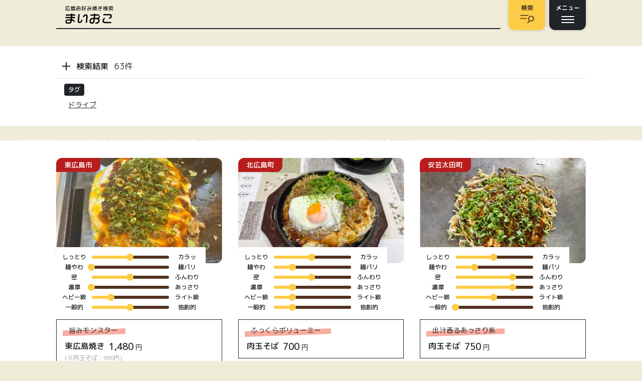

--- FILE ---
content_type: text/html; charset=utf-8
request_url: https://hiroshima-okonomiyaki.com/maioko/?tags=%E3%83%89%E3%83%A9%E3%82%A4%E3%83%96
body_size: 87418
content:
<!DOCTYPE html><html lang="ja-jp" q:render="ssr" q:route="maioko/" q:container="paused" q:version="1.17.2" q:base="/build/" q:locale="" q:manifest-hash="rxoq53" q:instance="idturbxn7li"><!--qv q:id=0 q:key=0f4B:EJ_0--><!--qv q:id=1 q:key=jnqj:WO_5--><!--qv q:s q:sref=1 q:key=--><head q:head><meta charset="utf-8" q:head><link rel="manifest" href="/manifest.json" q:head><script type="text/javascript" q:key="WO_0" q:head>
      (function(w,d,s,l,i){w[l]=w[l]||[];w[l].push({'gtm.start':new Date().getTime(),event:'gtm.js'});
      var f=d.getElementsByTagName(s)[0],
      j=d.createElement(s),dl=l!='dataLayer'?'&l='+l:'';
      j.async=true;j.src='https://www.googletagmanager.com/gtm.js?id='+i+dl;f.parentNode.insertBefore(j,f);
      })(window,document,'script','dataLayer','GTM-54WNT69')</script><!--qv q:id=2 q:key=eOZi:WO_1--><!--qv q:key=nd_0--><title q:head>タグ:ドライブの検索結果 - 井上龍也の広島お好み焼き検索「まいおこ」</title><link rel="canonical" href="https://hiroshima-okonomiyaki.com/maioko/?tags=%E3%83%89%E3%83%A9%E3%82%A4%E3%83%96" q:id="3" q:head><meta name="viewport" content="width=device-width, initial-scale=1.0" q:head><link rel="icon" type="image/svg+xml" href="/favicon.svg" q:head><link rel="apple-touch-icon" href="/apple-touch-icon.png" q:head><meta name="description" content="年間400枚以上のお好み焼きを食べるお好み焼きマニアがお届けする「広島お好み焼き専用検索ツール」です。ぜひ普段使いや、広島観光のお供に。皆様の広島お好み焼きライフにお役立てください。" q:key="description" q:head><meta name="author" content="井上龍也" q:key="author" q:head><meta name="article:author" content="井上龍也" q:key="article:author" q:head><meta name="og:local" content="ja_JP" q:key="og:local" q:head><meta name="og:site_name" content="井上龍也の広島お好み焼き検索「まいおこ」" q:key="og:site_name" q:head><meta name="og:type" content="website" q:key="og:type" q:head><meta name="og:url" content="https://hiroshima-okonomiyaki.com/maioko/?tags=%E3%83%89%E3%83%A9%E3%82%A4%E3%83%96" q:key="og:url" q:head><meta name="og:title" content="井上龍也の広島お好み焼き検索「まいおこ」" q:key="og:title" q:head><meta name="og:image" content="https://hiroshima-okonomiyaki.com/images/ogp-image.png" q:key="og:image" q:head><meta name="twitter:card" content="summary" q:key="twitter:card" q:head><meta name="twitter:site" content="@hoteiamaya" q:key="twitter:site" q:head><!--/qv--><!--/qv--><link rel="modulepreload" href="/build/q-naDMFAHy.js"><script type="module" async="true" src="/build/q-naDMFAHy.js"></script><link rel="modulepreload" href="/build/q-BKZ00VYc.js"><link rel="preload" href="/assets/BHAwPPeD-bundle-graph.json" as="fetch" crossorigin="anonymous"><script type="module" async="true">let b=fetch("/assets/BHAwPPeD-bundle-graph.json");import("/build/q-BKZ00VYc.js").then(({l})=>l("/build/",b));</script><link rel="modulepreload" href="/build/q-D7oZoYth.js"><style q:style="ilcgjq-0" hidden>*,:before,:after{box-sizing:border-box;border-width:0;border-style:solid;border-color:#e5e7eb}:before,:after{--tw-content: ""}html{line-height:1.5;-webkit-text-size-adjust:100%;-moz-tab-size:4;-o-tab-size:4;tab-size:4;font-family:ui-sans-serif,system-ui,-apple-system,BlinkMacSystemFont,Segoe UI,Roboto,Helvetica Neue,Arial,Noto Sans,sans-serif,"Apple Color Emoji","Segoe UI Emoji",Segoe UI Symbol,"Noto Color Emoji";font-feature-settings:normal;font-variation-settings:normal}body{margin:0;line-height:inherit}hr{height:0;color:inherit;border-top-width:1px}abbr:where([title]){-webkit-text-decoration:underline dotted;text-decoration:underline dotted}h1,h2,h3,h4,h5,h6{font-size:inherit;font-weight:inherit}a{color:inherit;text-decoration:inherit}b,strong{font-weight:bolder}code,kbd,samp,pre{font-family:ui-monospace,SFMono-Regular,Menlo,Monaco,Consolas,Liberation Mono,Courier New,monospace;font-size:1em}small{font-size:80%}sub,sup{font-size:75%;line-height:0;position:relative;vertical-align:baseline}sub{bottom:-.25em}sup{top:-.5em}table{text-indent:0;border-color:inherit;border-collapse:collapse}button,input,optgroup,select,textarea{font-family:inherit;font-size:100%;font-weight:inherit;line-height:inherit;color:inherit;margin:0;padding:0}button,select{text-transform:none}button,[type=button],[type=reset],[type=submit]{-webkit-appearance:button;background-color:transparent;background-image:none}:-moz-focusring{outline:auto}:-moz-ui-invalid{box-shadow:none}progress{vertical-align:baseline}::-webkit-inner-spin-button,::-webkit-outer-spin-button{height:auto}[type=search]{-webkit-appearance:textfield;outline-offset:-2px}::-webkit-search-decoration{-webkit-appearance:none}::-webkit-file-upload-button{-webkit-appearance:button;font:inherit}summary{display:list-item}blockquote,dl,dd,h1,h2,h3,h4,h5,h6,hr,figure,p,pre{margin:0}fieldset{margin:0;padding:0}legend{padding:0}ol,ul,menu{list-style:none;margin:0;padding:0}textarea{resize:vertical}input::-moz-placeholder,textarea::-moz-placeholder{opacity:1;color:#9ca3af}input::placeholder,textarea::placeholder{opacity:1;color:#9ca3af}button,[role=button]{cursor:pointer}:disabled{cursor:default}img,svg,video,canvas,audio,iframe,embed,object{display:block;vertical-align:middle}img,video{max-width:100%;height:auto}[hidden]{display:none}*,:before,:after{--tw-border-spacing-x: 0;--tw-border-spacing-y: 0;--tw-translate-x: 0;--tw-translate-y: 0;--tw-rotate: 0;--tw-skew-x: 0;--tw-skew-y: 0;--tw-scale-x: 1;--tw-scale-y: 1;--tw-pan-x: ;--tw-pan-y: ;--tw-pinch-zoom: ;--tw-scroll-snap-strictness: proximity;--tw-gradient-from-position: ;--tw-gradient-via-position: ;--tw-gradient-to-position: ;--tw-ordinal: ;--tw-slashed-zero: ;--tw-numeric-figure: ;--tw-numeric-spacing: ;--tw-numeric-fraction: ;--tw-ring-inset: ;--tw-ring-offset-width: 0px;--tw-ring-offset-color: #fff;--tw-ring-color: rgb(59 130 246 / .5);--tw-ring-offset-shadow: 0 0 #0000;--tw-ring-shadow: 0 0 #0000;--tw-shadow: 0 0 #0000;--tw-shadow-colored: 0 0 #0000;--tw-blur: ;--tw-brightness: ;--tw-contrast: ;--tw-grayscale: ;--tw-hue-rotate: ;--tw-invert: ;--tw-saturate: ;--tw-sepia: ;--tw-drop-shadow: ;--tw-backdrop-blur: ;--tw-backdrop-brightness: ;--tw-backdrop-contrast: ;--tw-backdrop-grayscale: ;--tw-backdrop-hue-rotate: ;--tw-backdrop-invert: ;--tw-backdrop-opacity: ;--tw-backdrop-saturate: ;--tw-backdrop-sepia: }::backdrop{--tw-border-spacing-x: 0;--tw-border-spacing-y: 0;--tw-translate-x: 0;--tw-translate-y: 0;--tw-rotate: 0;--tw-skew-x: 0;--tw-skew-y: 0;--tw-scale-x: 1;--tw-scale-y: 1;--tw-pan-x: ;--tw-pan-y: ;--tw-pinch-zoom: ;--tw-scroll-snap-strictness: proximity;--tw-gradient-from-position: ;--tw-gradient-via-position: ;--tw-gradient-to-position: ;--tw-ordinal: ;--tw-slashed-zero: ;--tw-numeric-figure: ;--tw-numeric-spacing: ;--tw-numeric-fraction: ;--tw-ring-inset: ;--tw-ring-offset-width: 0px;--tw-ring-offset-color: #fff;--tw-ring-color: rgb(59 130 246 / .5);--tw-ring-offset-shadow: 0 0 #0000;--tw-ring-shadow: 0 0 #0000;--tw-shadow: 0 0 #0000;--tw-shadow-colored: 0 0 #0000;--tw-blur: ;--tw-brightness: ;--tw-contrast: ;--tw-grayscale: ;--tw-hue-rotate: ;--tw-invert: ;--tw-saturate: ;--tw-sepia: ;--tw-drop-shadow: ;--tw-backdrop-blur: ;--tw-backdrop-brightness: ;--tw-backdrop-contrast: ;--tw-backdrop-grayscale: ;--tw-backdrop-hue-rotate: ;--tw-backdrop-invert: ;--tw-backdrop-opacity: ;--tw-backdrop-saturate: ;--tw-backdrop-sepia: }.container{width:100%;padding-right:1rem;padding-left:1rem}@media(min-width:640px){.container{max-width:640px;padding-right:2rem;padding-left:2rem}}@media(min-width:768px){.container{max-width:768px}}@media(min-width:1024px){.container{max-width:1024px;padding-right:3rem;padding-left:3rem}}@media(min-width:1280px){.container{max-width:1280px;padding-right:7rem;padding-left:7rem}}@media(min-width:1536px){.container{max-width:1536px;padding-right:6rem;padding-left:6rem}}.pointer-events-none{pointer-events:none}.fixed{position:fixed}.absolute{position:absolute}.relative{position:relative}.sticky{position:sticky}.-left-\[1px\]{left:-1px}.-top-1{top:-.25rem}.-top-1\.5{top:-.375rem}.-top-10{top:-2.5rem}.-top-4{top:-1rem}.-top-8{top:-2rem}.-top-\[4em\]{top:-4em}.bottom-0{bottom:0}.left-0{left:0}.left-1\/2{left:50%}.right-0{right:0}.right-4{right:1rem}.top-0{top:0}.top-1\/2{top:50%}.top-3{top:.75rem}.z-0{z-index:0}.z-10{z-index:10}.z-20{z-index:20}.z-auto{z-index:auto}.col-span-3{grid-column:span 3 / span 3}.col-span-5{grid-column:span 5 / span 5}.col-span-6{grid-column:span 6 / span 6}.mx-1{margin-left:.25rem;margin-right:.25rem}.mx-2{margin-left:.5rem;margin-right:.5rem}.mx-auto{margin-left:auto;margin-right:auto}.my-0{margin-top:0;margin-bottom:0}.my-1{margin-top:.25rem;margin-bottom:.25rem}.my-2{margin-top:.5rem;margin-bottom:.5rem}.my-20{margin-top:5rem;margin-bottom:5rem}.my-3{margin-top:.75rem;margin-bottom:.75rem}.my-4{margin-top:1rem;margin-bottom:1rem}.my-6{margin-top:1.5rem;margin-bottom:1.5rem}.my-8{margin-top:2rem;margin-bottom:2rem}.my-auto{margin-top:auto;margin-bottom:auto}.-mt-3{margin-top:-.75rem}.mb-0{margin-bottom:0}.mb-1{margin-bottom:.25rem}.mb-10{margin-bottom:2.5rem}.mb-2{margin-bottom:.5rem}.mb-20{margin-bottom:5rem}.mb-24{margin-bottom:6rem}.mb-3{margin-bottom:.75rem}.mb-4{margin-bottom:1rem}.mb-6{margin-bottom:1.5rem}.mb-8{margin-bottom:2rem}.ml-1{margin-left:.25rem}.ml-2{margin-left:.5rem}.ml-auto{margin-left:auto}.mr-1{margin-right:.25rem}.mr-2{margin-right:.5rem}.mr-3{margin-right:.75rem}.mr-4{margin-right:1rem}.ms-4{margin-inline-start:1rem}.mt-1{margin-top:.25rem}.mt-1\.5{margin-top:.375rem}.mt-10{margin-top:2.5rem}.mt-12{margin-top:3rem}.mt-14{margin-top:3.5rem}.mt-2{margin-top:.5rem}.mt-20{margin-top:5rem}.mt-3{margin-top:.75rem}.mt-4{margin-top:1rem}.mt-6{margin-top:1.5rem}.mt-8{margin-top:2rem}.block{display:block}.inline-block{display:inline-block}.inline{display:inline}.flex{display:flex}.grid{display:grid}.list-item{display:list-item}.hidden{display:none}.h-1{height:.25rem}.h-1\.5{height:.375rem}.h-\[1\.25rem\]{height:1.25rem}.h-\[120px\]{height:120px}.h-\[1rem\]{height:1rem}.h-\[2\.25em\]{height:2.25em}.h-\[210px\]{height:210px}.h-\[2px\]{height:2px}.h-\[2rem\]{height:2rem}.h-\[34px\]{height:34px}.h-\[3rem\]{height:3rem}.h-\[4em\]{height:4em}.h-\[55px\]{height:55px}.h-auto{height:auto}.h-full{height:100%}.max-h-\[1\.25em\]{max-height:1.25em}.max-h-full{max-height:100%}.min-h-screen{min-height:100vh}.w-1\/2{width:50%}.w-2\/3{width:66.666667%}.w-\[100px\]{width:100px}.w-\[136px\]{width:136px}.w-\[142px\]{width:142px}.w-\[18\%\]{width:18%}.w-\[18em\]{width:18em}.w-\[1rem\]{width:1rem}.w-\[2\.25em\]{width:2.25em}.w-\[20\%\]{width:20%}.w-\[200px\]{width:200px}.w-\[2rem\]{width:2rem}.w-\[38px\]{width:38px}.w-\[5rem\]{width:5rem}.w-\[67px\]{width:67px}.w-\[74px\]{width:74px}.w-\[75\%\]{width:75%}.w-\[90\%\]{width:90%}.w-auto{width:auto}.w-full{width:100%}.max-w-\[400px\]{max-width:400px}.max-w-\[480px\]{max-width:480px}.max-w-\[70\%\]{max-width:70%}.max-w-\[800px\]{max-width:800px}.max-w-\[90\%\]{max-width:90%}.flex-1{flex:1 1 0%}.-translate-x-1\/2{--tw-translate-x: -50%;transform:translate(var(--tw-translate-x),var(--tw-translate-y)) rotate(var(--tw-rotate)) skew(var(--tw-skew-x)) skewY(var(--tw-skew-y)) scaleX(var(--tw-scale-x)) scaleY(var(--tw-scale-y))}.-translate-y-1\/2{--tw-translate-y: -50%;transform:translate(var(--tw-translate-x),var(--tw-translate-y)) rotate(var(--tw-rotate)) skew(var(--tw-skew-x)) skewY(var(--tw-skew-y)) scaleX(var(--tw-scale-x)) scaleY(var(--tw-scale-y))}.-rotate-45{--tw-rotate: -45deg;transform:translate(var(--tw-translate-x),var(--tw-translate-y)) rotate(var(--tw-rotate)) skew(var(--tw-skew-x)) skewY(var(--tw-skew-y)) scaleX(var(--tw-scale-x)) scaleY(var(--tw-scale-y))}.rotate-45{--tw-rotate: 45deg;transform:translate(var(--tw-translate-x),var(--tw-translate-y)) rotate(var(--tw-rotate)) skew(var(--tw-skew-x)) skewY(var(--tw-skew-y)) scaleX(var(--tw-scale-x)) scaleY(var(--tw-scale-y))}.transform{transform:translate(var(--tw-translate-x),var(--tw-translate-y)) rotate(var(--tw-rotate)) skew(var(--tw-skew-x)) skewY(var(--tw-skew-y)) scaleX(var(--tw-scale-x)) scaleY(var(--tw-scale-y))}@keyframes bounce{0%,to{transform:translateY(-25%);animation-timing-function:cubic-bezier(.8,0,1,1)}50%{transform:none;animation-timing-function:cubic-bezier(0,0,.2,1)}}.animate-bounce{animation:bounce 1s infinite}.cursor-pointer{cursor:pointer}.list-none{list-style-type:none}.grid-cols-1{grid-template-columns:repeat(1,minmax(0,1fr))}.grid-cols-3{grid-template-columns:repeat(3,minmax(0,1fr))}.grid-cols-5{grid-template-columns:repeat(5,minmax(0,1fr))}.grid-cols-6{grid-template-columns:repeat(6,minmax(0,1fr))}.flex-row{flex-direction:row}.flex-col{flex-direction:column}.flex-wrap{flex-wrap:wrap}.items-end{align-items:flex-end}.items-center{align-items:center}.items-baseline{align-items:baseline}.justify-end{justify-content:flex-end}.justify-center{justify-content:center}.justify-between{justify-content:space-between}.gap-12{gap:3rem}.gap-4{gap:1rem}.gap-x-8{-moz-column-gap:2rem;column-gap:2rem}.gap-y-20{row-gap:5rem}.overflow-y-scroll{overflow-y:scroll}.whitespace-break-spaces{white-space:break-spaces}.rounded{border-radius:.25rem}.rounded-2xl{border-radius:1rem}.rounded-3xl{border-radius:1.5rem}.rounded-full{border-radius:9999px}.rounded-lg{border-radius:.5rem}.rounded-xl{border-radius:.75rem}.rounded-e-xl{border-start-end-radius:.75rem;border-end-end-radius:.75rem}.rounded-l-lg{border-top-left-radius:.5rem;border-bottom-left-radius:.5rem}.rounded-bl-none{border-bottom-left-radius:0}.rounded-br-xl{border-bottom-right-radius:.75rem}.rounded-ss-lg{border-start-start-radius:.5rem}.rounded-tl-xl{border-top-left-radius:.75rem}.border{border-width:1px}.border-2{border-width:2px}.border-\[3px\]{border-width:3px}.border-t{border-top-width:1px}.border-dotted{border-style:dotted}.border-body{--tw-border-opacity: 1;border-color:rgb(33 37 41 / var(--tw-border-opacity))}.border-gray-200{--tw-border-opacity: 1;border-color:rgb(229 231 235 / var(--tw-border-opacity))}.border-gray-400{--tw-border-opacity: 1;border-color:rgb(156 163 175 / var(--tw-border-opacity))}.border-white{--tw-border-opacity: 1;border-color:rgb(255 255 255 / var(--tw-border-opacity))}.bg-\[\#0049A5\]{--tw-bg-opacity: 1;background-color:rgb(0 73 165 / var(--tw-bg-opacity))}.bg-\[\#0067B7\]{--tw-bg-opacity: 1;background-color:rgb(0 103 183 / var(--tw-bg-opacity))}.bg-\[\#009944\]{--tw-bg-opacity: 1;background-color:rgb(0 153 68 / var(--tw-bg-opacity))}.bg-\[\#EDA500\]{--tw-bg-opacity: 1;background-color:rgb(237 165 0 / var(--tw-bg-opacity))}.bg-accent-yellow{--tw-bg-opacity: 1;background-color:rgb(252 204 70 / var(--tw-bg-opacity))}.bg-background{--tw-bg-opacity: 1;background-color:rgb(240 236 218 / var(--tw-bg-opacity))}.bg-body{--tw-bg-opacity: 1;background-color:rgb(33 37 41 / var(--tw-bg-opacity))}.bg-body\/80{background-color:#212529cc}.bg-gray-200{--tw-bg-opacity: 1;background-color:rgb(229 231 235 / var(--tw-bg-opacity))}.bg-gray-300{--tw-bg-opacity: 1;background-color:rgb(209 213 219 / var(--tw-bg-opacity))}.bg-primary{--tw-bg-opacity: 1;background-color:rgb(82 50 31 / var(--tw-bg-opacity))}.bg-red-600{--tw-bg-opacity: 1;background-color:rgb(220 38 38 / var(--tw-bg-opacity))}.bg-red-700{--tw-bg-opacity: 1;background-color:rgb(185 28 28 / var(--tw-bg-opacity))}.bg-rose-400{--tw-bg-opacity: 1;background-color:rgb(251 113 133 / var(--tw-bg-opacity))}.bg-transparent{background-color:transparent}.bg-white{--tw-bg-opacity: 1;background-color:rgb(255 255 255 / var(--tw-bg-opacity))}.bg-white\/90{background-color:#ffffffe6}.bg-opacity-90{--tw-bg-opacity: .9}.bg-gradient-to-b{background-image:linear-gradient(to bottom,var(--tw-gradient-stops))}.from-accent-yellow{--tw-gradient-from: #FCCC46 var(--tw-gradient-from-position);--tw-gradient-to: rgb(252 204 70 / 0) var(--tw-gradient-to-position);--tw-gradient-stops: var(--tw-gradient-from), var(--tw-gradient-to)}.to-amber-500{--tw-gradient-to: #f59e0b var(--tw-gradient-to-position)}.fill-body{fill:#212529}.fill-gray-600{fill:#4b5563}.fill-white{fill:#fff}.stroke-body{stroke:#212529}.object-cover{-o-object-fit:cover;object-fit:cover}.object-center{-o-object-position:center;object-position:center}.p-1{padding:.25rem}.p-2{padding:.5rem}.p-3{padding:.75rem}.p-4{padding:1rem}.px-2{padding-left:.5rem;padding-right:.5rem}.px-4{padding-left:1rem;padding-right:1rem}.px-5{padding-left:1.25rem;padding-right:1.25rem}.px-6{padding-left:1.5rem;padding-right:1.5rem}.px-8{padding-left:2rem;padding-right:2rem}.py-1{padding-top:.25rem;padding-bottom:.25rem}.py-16{padding-top:4rem;padding-bottom:4rem}.py-2{padding-top:.5rem;padding-bottom:.5rem}.py-3{padding-top:.75rem;padding-bottom:.75rem}.py-4{padding-top:1rem;padding-bottom:1rem}.py-8{padding-top:2rem;padding-bottom:2rem}.pb-10{padding-bottom:2.5rem}.pb-2{padding-bottom:.5rem}.pb-20{padding-bottom:5rem}.pb-4{padding-bottom:1rem}.pb-6{padding-bottom:1.5rem}.pr-7{padding-right:1.75rem}.pt-1{padding-top:.25rem}.pt-10{padding-top:2.5rem}.pt-12{padding-top:3rem}.pt-14{padding-top:3.5rem}.pt-3{padding-top:.75rem}.pt-4{padding-top:1rem}.pt-6{padding-top:1.5rem}.pt-8{padding-top:2rem}.text-center{text-align:center}.text-right{text-align:right}.text-2xl{font-size:1.5rem;line-height:2rem}.text-base{font-size:1rem;line-height:1.5rem}.text-lg{font-size:1.125rem;line-height:1.75rem}.text-sm{font-size:.875rem;line-height:1.25rem}.text-xl{font-size:1.25rem;line-height:1.75rem}.text-xs{font-size:.75rem;line-height:1rem}.font-bold{font-weight:700}.font-light{font-weight:300}.font-medium{font-weight:500}.font-normal{font-weight:400}.leading-\[2\.25em\]{line-height:2.25em}.leading-relaxed{line-height:1.625}.text-background{--tw-text-opacity: 1;color:rgb(240 236 218 / var(--tw-text-opacity))}.text-gray-400{--tw-text-opacity: 1;color:rgb(156 163 175 / var(--tw-text-opacity))}.text-gray-500{--tw-text-opacity: 1;color:rgb(107 114 128 / var(--tw-text-opacity))}.text-gray-600{--tw-text-opacity: 1;color:rgb(75 85 99 / var(--tw-text-opacity))}.text-primary{--tw-text-opacity: 1;color:rgb(82 50 31 / var(--tw-text-opacity))}.text-white{--tw-text-opacity: 1;color:rgb(255 255 255 / var(--tw-text-opacity))}.text-zinc-500{--tw-text-opacity: 1;color:rgb(113 113 122 / var(--tw-text-opacity))}.underline{text-decoration-line:underline}.underline-offset-1{text-underline-offset:1px}.underline-offset-2{text-underline-offset:2px}.opacity-0{opacity:0}.opacity-80{opacity:.8}.blur{--tw-blur: blur(8px);filter:var(--tw-blur) var(--tw-brightness) var(--tw-contrast) var(--tw-grayscale) var(--tw-hue-rotate) var(--tw-invert) var(--tw-saturate) var(--tw-sepia) var(--tw-drop-shadow)}.drop-shadow{--tw-drop-shadow: drop-shadow(0 0 3px rgba(0, 0, 0, .18));filter:var(--tw-blur) var(--tw-brightness) var(--tw-contrast) var(--tw-grayscale) var(--tw-hue-rotate) var(--tw-invert) var(--tw-saturate) var(--tw-sepia) var(--tw-drop-shadow)}.drop-shadow-md{--tw-drop-shadow: drop-shadow(0 4px 3px rgb(0 0 0 / .07)) drop-shadow(0 2px 2px rgb(0 0 0 / .06));filter:var(--tw-blur) var(--tw-brightness) var(--tw-contrast) var(--tw-grayscale) var(--tw-hue-rotate) var(--tw-invert) var(--tw-saturate) var(--tw-sepia) var(--tw-drop-shadow)}.filter{filter:var(--tw-blur) var(--tw-brightness) var(--tw-contrast) var(--tw-grayscale) var(--tw-hue-rotate) var(--tw-invert) var(--tw-saturate) var(--tw-sepia) var(--tw-drop-shadow)}.transition-all{transition-property:all;transition-timing-function:cubic-bezier(.4,0,.2,1);transition-duration:.15s}.duration-300{transition-duration:.3s}:root{--body: #212529;--background: #F0ECDA;--primary: #52321F;--accent-yellow: #FCCC46;--accent-red: #F37761}html{font-size:14px;color:var(--body);font-family:"M PLUS Rounded 1c",sans-serif;font-weight:400;scroll-behavior:smooth}html h1{margin-top:1.5rem;margin-bottom:1.5rem;font-size:2.25rem;line-height:2.5rem}html h2{margin-top:1rem;margin-bottom:1rem;font-size:1.875rem;line-height:2.25rem}html h3{margin-top:.75rem;margin-bottom:.75rem;font-size:1.5rem;line-height:2rem}html h4{margin-top:.5rem;margin-bottom:.5rem;font-size:1.25rem;line-height:1.75rem}html h5{font-size:1.125rem;line-height:1.75rem}html h1,html h2,html h3,html h4,html h5,html h6{font-weight:500}@media(min-width:768px){html{font-size:16px}}.tag{margin-right:.5rem;display:inline-block;border-radius:.25rem;padding:.25rem 1rem;font-weight:500}.tag:last-child{margin-right:0}form .form-group{margin-bottom:.5rem}form .form-group .form-label{font-weight:500}form .form-group .form-control{margin-top:.25rem;display:block;border-radius:.375rem;border-color:transparent;--tw-bg-opacity: 1;background-color:rgb(255 255 255 / var(--tw-bg-opacity));padding:.5rem;--tw-drop-shadow: drop-shadow(0 0 3px rgba(0, 0, 0, .18));filter:var(--tw-blur) var(--tw-brightness) var(--tw-contrast) var(--tw-grayscale) var(--tw-hue-rotate) var(--tw-invert) var(--tw-saturate) var(--tw-sepia) var(--tw-drop-shadow)}form .form-group .form-control::-moz-placeholder{--tw-text-opacity: 1;color:rgb(156 163 175 / var(--tw-text-opacity))}form .form-group .form-control::placeholder{--tw-text-opacity: 1;color:rgb(156 163 175 / var(--tw-text-opacity))}form .form-group .form-control:focus{--tw-ring-offset-shadow: var(--tw-ring-inset) 0 0 0 var(--tw-ring-offset-width) var(--tw-ring-offset-color);--tw-ring-shadow: var(--tw-ring-inset) 0 0 0 calc(0px + var(--tw-ring-offset-width)) var(--tw-ring-color);box-shadow:var(--tw-ring-offset-shadow),var(--tw-ring-shadow),var(--tw-shadow, 0 0 #0000)}form .form-group .form-control:focus-visible{outline:2px solid transparent;outline-offset:2px;--tw-ring-offset-shadow: var(--tw-ring-inset) 0 0 0 var(--tw-ring-offset-width) var(--tw-ring-offset-color);--tw-ring-shadow: var(--tw-ring-inset) 0 0 0 calc(1px + var(--tw-ring-offset-width)) var(--tw-ring-color);box-shadow:var(--tw-ring-offset-shadow),var(--tw-ring-shadow),var(--tw-shadow, 0 0 #0000);--tw-ring-opacity: 1;--tw-ring-color: rgb(82 50 31 / var(--tw-ring-opacity));--tw-ring-offset-width: 1px}form .form-group .form-control{transform:translateZ(0)}form legend{padding-top:.75rem;padding-bottom:.75rem;text-align:center;font-size:1.25rem;line-height:1.75rem;font-weight:500}form .form-check,form .form-radio{margin-bottom:.5rem}form .form-check .form-check-input,form .form-check .form-radio-input,form .form-radio .form-check-input,form .form-radio .form-radio-input{display:none}form .form-check .form-check-label,form .form-radio .form-check-label{position:relative}form .form-check .form-check-label:before,form .form-radio .form-check-label:before{margin-right:.5rem;display:inline-block;height:1.25em;width:1.25em;border-radius:.375rem;--tw-bg-opacity: 1;background-color:rgb(255 255 255 / var(--tw-bg-opacity));vertical-align:text-bottom;--tw-drop-shadow: drop-shadow(0 0 3px rgba(0, 0, 0, .18));filter:var(--tw-blur) var(--tw-brightness) var(--tw-contrast) var(--tw-grayscale) var(--tw-hue-rotate) var(--tw-invert) var(--tw-saturate) var(--tw-sepia) var(--tw-drop-shadow);--tw-content: "";content:var(--tw-content)}form .form-check .form-check-input:checked+.form-check-label:after,form .form-radio .form-check-input:checked+.form-check-label:after{position:absolute;top:-3px;left:9px;height:1.25em;width:.75em;transform-origin:center;--tw-rotate: 45deg;transform:translate(var(--tw-translate-x),var(--tw-translate-y)) rotate(var(--tw-rotate)) skew(var(--tw-skew-x)) skewY(var(--tw-skew-y)) scaleX(var(--tw-scale-x)) scaleY(var(--tw-scale-y));border-bottom-width:4px;border-right-width:4px;--tw-border-opacity: 1;border-color:rgb(82 50 31 / var(--tw-border-opacity));--tw-content: "";content:var(--tw-content)}form .form-check .form-radio-label,form .form-radio .form-radio-label{position:relative;display:inline-block;padding-left:1.75em;vertical-align:text-bottom}form .form-check .form-radio-label:before,form .form-radio .form-radio-label:before{position:absolute;top:50%;left:0;margin-right:.5rem;display:inline-block;height:1.25em;width:1.25em;--tw-translate-y: -50%;transform:translate(var(--tw-translate-x),var(--tw-translate-y)) rotate(var(--tw-rotate)) skew(var(--tw-skew-x)) skewY(var(--tw-skew-y)) scaleX(var(--tw-scale-x)) scaleY(var(--tw-scale-y));border-radius:9999px;--tw-bg-opacity: 1;background-color:rgb(255 255 255 / var(--tw-bg-opacity));--tw-drop-shadow: drop-shadow(0 0 3px rgba(0, 0, 0, .18));filter:var(--tw-blur) var(--tw-brightness) var(--tw-contrast) var(--tw-grayscale) var(--tw-hue-rotate) var(--tw-invert) var(--tw-saturate) var(--tw-sepia) var(--tw-drop-shadow);--tw-content: "";content:var(--tw-content)}form .form-check .form-radio-input:checked+.form-radio-label:after,form .form-radio .form-radio-input:checked+.form-radio-label:after{position:absolute;top:50%;left:0;height:1.25em;width:1.25em;--tw-translate-y: -50%;transform:translate(var(--tw-translate-x),var(--tw-translate-y)) rotate(var(--tw-rotate)) skew(var(--tw-skew-x)) skewY(var(--tw-skew-y)) scaleX(var(--tw-scale-x)) scaleY(var(--tw-scale-y));border-radius:9999px;border-width:2px;--tw-border-opacity: 1;border-color:rgb(255 255 255 / var(--tw-border-opacity));--tw-bg-opacity: 1;background-color:rgb(82 50 31 / var(--tw-bg-opacity));--tw-content: "";content:var(--tw-content)}form .form-check-inline,form .form-radio-inline{display:inline-block;padding:.5rem .125rem}form .form-check-inline .form-check-label,form .form-check-inline .form-radio-label,form .form-radio-inline .form-check-label,form .form-radio-inline .form-radio-label{margin-right:1rem}@media(min-width:1024px){.lg\:container{width:100%;padding-right:1rem;padding-left:1rem}@media(min-width:640px){.lg\:container{max-width:640px;padding-right:2rem;padding-left:2rem}}@media(min-width:768px){.lg\:container{max-width:768px}}.lg\:container{max-width:1024px;padding-right:3rem;padding-left:3rem}@media(min-width:1280px){.lg\:container{max-width:1280px;padding-right:7rem;padding-left:7rem}}@media(min-width:1536px){.lg\:container{max-width:1536px;padding-right:6rem;padding-left:6rem}}}.before\:absolute:before{content:var(--tw-content);position:absolute}.before\:-bottom-1:before{content:var(--tw-content);bottom:-.25rem}.before\:-left-1:before{content:var(--tw-content);left:-.25rem}.before\:-right-1:before{content:var(--tw-content);right:-.25rem}.before\:-top-1:before{content:var(--tw-content);top:-.25rem}.before\:left-\[1rem\]:before{content:var(--tw-content);left:1rem}.before\:top-0:before{content:var(--tw-content);top:0}.before\:top-\[-\.4rem\]:before{content:var(--tw-content);top:-.4rem}.before\:-z-10:before{content:var(--tw-content);z-index:-10}.before\:h-2:before{content:var(--tw-content);height:.5rem}.before\:h-\[\.75em\]:before{content:var(--tw-content);height:.75em}.before\:w-\[110\%\]:before{content:var(--tw-content);width:110%}.before\:w-full:before{content:var(--tw-content);width:100%}.before\:origin-bottom-right:before{content:var(--tw-content);transform-origin:bottom right}.before\:-translate-y-2:before{content:var(--tw-content);--tw-translate-y: -.5rem;transform:translate(var(--tw-translate-x),var(--tw-translate-y)) rotate(var(--tw-rotate)) skew(var(--tw-skew-x)) skewY(var(--tw-skew-y)) scaleX(var(--tw-scale-x)) scaleY(var(--tw-scale-y))}.before\:-skew-y-2:before{content:var(--tw-content);--tw-skew-y: -2deg;transform:translate(var(--tw-translate-x),var(--tw-translate-y)) rotate(var(--tw-rotate)) skew(var(--tw-skew-x)) skewY(var(--tw-skew-y)) scaleX(var(--tw-scale-x)) scaleY(var(--tw-scale-y))}.before\:border-b-8:before{content:var(--tw-content);border-bottom-width:8px}.before\:border-r-4:before{content:var(--tw-content);border-right-width:4px}.before\:border-amber-600:before{content:var(--tw-content);--tw-border-opacity: 1;border-color:rgb(217 119 6 / var(--tw-border-opacity))}.before\:border-r-transparent:before{content:var(--tw-content);border-right-color:transparent}.before\:bg-accent-red\/60:before{content:var(--tw-content);background-color:#f3776199}.before\:bg-sketch-line:before{content:var(--tw-content);background-image:url(/images/sketch-line.svg)}.before\:bg-repeat:before{content:var(--tw-content);background-repeat:repeat}.before\:content-\[\'\'\]:before{--tw-content: "";content:var(--tw-content)}.before\:content-\[url\(\'\/images\/quotes-bg\.svg\'\)\]:before{--tw-content: url(/images/quotes-bg.svg);content:var(--tw-content)}.before\:content-\[url\(\'\/images\/quotes\.svg\'\)\]:before{--tw-content: url(/images/quotes.svg);content:var(--tw-content)}.after\:absolute:after{content:var(--tw-content);position:absolute}.after\:-bottom-1:after{content:var(--tw-content);bottom:-.25rem}.after\:-right-1:after{content:var(--tw-content);right:-.25rem}.after\:-right-1\.5:after{content:var(--tw-content);right:-.375rem}.after\:-top-1:after{content:var(--tw-content);top:-.25rem}.after\:left-0:after{content:var(--tw-content);left:0}.after\:top-full:after{content:var(--tw-content);top:100%}.after\:-z-10:after{content:var(--tw-content);z-index:-10}.after\:inline-block:after{content:var(--tw-content);display:inline-block}.after\:h-2:after{content:var(--tw-content);height:.5rem}.after\:h-3:after{content:var(--tw-content);height:.75rem}.after\:h-3\.5:after{content:var(--tw-content);height:.875rem}.after\:w-3:after{content:var(--tw-content);width:.75rem}.after\:w-3\.5:after{content:var(--tw-content);width:.875rem}.after\:w-full:after{content:var(--tw-content);width:100%}.after\:rounded-full:after{content:var(--tw-content);border-radius:9999px}.after\:border-x-\[18px\]:after{content:var(--tw-content);border-left-width:18px;border-right-width:18px}.after\:border-t-\[8px\]:after{content:var(--tw-content);border-top-width:8px}.after\:border-accent-yellow:after{content:var(--tw-content);--tw-border-opacity: 1;border-color:rgb(252 204 70 / var(--tw-border-opacity))}.after\:border-x-transparent:after{content:var(--tw-content);border-left-color:transparent;border-right-color:transparent}.after\:border-t-amber-500:after{content:var(--tw-content);--tw-border-opacity: 1;border-top-color:rgb(245 158 11 / var(--tw-border-opacity))}.after\:bg-accent-yellow:after{content:var(--tw-content);--tw-bg-opacity: 1;background-color:rgb(252 204 70 / var(--tw-bg-opacity))}.after\:bg-sketch-line:after{content:var(--tw-content);background-image:url(/images/sketch-line.svg)}.after\:bg-repeat-x:after{content:var(--tw-content);background-repeat:repeat-x}.after\:content-\[\'\'\]:after{--tw-content: "";content:var(--tw-content)}.last\:mr-0:last-child{margin-right:0}.hover\:translate-y-1:hover{--tw-translate-y: .25rem;transform:translate(var(--tw-translate-x),var(--tw-translate-y)) rotate(var(--tw-rotate)) skew(var(--tw-skew-x)) skewY(var(--tw-skew-y)) scaleX(var(--tw-scale-x)) scaleY(var(--tw-scale-y))}.hover\:bg-accent-yellow:hover{--tw-bg-opacity: 1;background-color:rgb(252 204 70 / var(--tw-bg-opacity))}.hover\:opacity-100:hover,.group:hover .group-hover\:opacity-100{opacity:1}@media(min-width:768px){.md\:-mb-2{margin-bottom:-.5rem}.md\:-mt-10{margin-top:-2.5rem}.md\:ml-0{margin-left:0}.md\:block{display:block}.md\:hidden{display:none}.md\:max-w-\[1024px\]{max-width:1024px}.md\:grid-cols-2{grid-template-columns:repeat(2,minmax(0,1fr))}.md\:rounded-lg{border-radius:.5rem}.md\:rounded-se-lg{border-start-end-radius:.5rem}}@media(min-width:1024px){.lg\:pointer-events-none{pointer-events:none}.lg\:col-span-1{grid-column:span 1 / span 1}.lg\:col-span-2{grid-column:span 2 / span 2}.lg\:col-span-3{grid-column:span 3 / span 3}.lg\:mx-0{margin-left:0;margin-right:0}.lg\:mx-auto{margin-left:auto;margin-right:auto}.lg\:my-0{margin-top:0;margin-bottom:0}.lg\:mb-0{margin-bottom:0}.lg\:mb-8{margin-bottom:2rem}.lg\:ml-4{margin-left:1rem}.lg\:mt-0{margin-top:0}.lg\:block{display:block}.lg\:flex{display:flex}.lg\:h-\[136px\]{height:136px}.lg\:h-\[36px\]{height:36px}.lg\:h-\[60px\]{height:60px}.lg\:w-1\/3{width:33.333333%}.lg\:w-\[100px\]{width:100px}.lg\:w-\[145px\]{width:145px}.lg\:w-\[154px\]{width:154px}.lg\:w-\[240px\]{width:240px}.lg\:w-\[73px\]{width:73px}.lg\:w-auto{width:auto}.lg\:grid-cols-3{grid-template-columns:repeat(3,minmax(0,1fr))}.lg\:items-center{align-items:center}.lg\:justify-start{justify-content:flex-start}.lg\:justify-between{justify-content:space-between}.lg\:rounded-3xl{border-radius:1.5rem}.lg\:bg-\[\#9ca3af\]{--tw-bg-opacity: 1;background-color:rgb(156 163 175 / var(--tw-bg-opacity))}.lg\:bg-white\/\[\.65\]{background-color:#ffffffa6}.lg\:bg-hero{background-image:url(/images/bg-image.webp)}.lg\:bg-cover{background-size:cover}.lg\:bg-\[center_left_30\%\]{background-position:center left 30%}.lg\:bg-no-repeat{background-repeat:no-repeat}.lg\:p-6{padding:1.5rem}.lg\:px-4{padding-left:1rem;padding-right:1rem}.lg\:pl-4{padding-left:1rem}.lg\:pt-0{padding-top:0}.lg\:pt-3{padding-top:.75rem}.lg\:pt-4{padding-top:1rem}.lg\:text-left{text-align:left}.lg\:no-underline{text-decoration-line:none}}@media(min-width:1536px){.\32xl\:grid-cols-4{grid-template-columns:repeat(4,minmax(0,1fr))}}</style><style q:style="j4hu8q-0" hidden>:root{view-transition-name:none}</style></head><body lang="ja" class="bg-background"><noscript q:key="WO_2">&lt;iframe src=&quot;https://www.googletagmanager.com/ns.html?id=GTM-54WNT69&quot;height=&quot;0&quot; width=&quot;0&quot; style=&quot;display:none;visibility:hidden&quot;&gt;&lt;/iframe&gt;</noscript><!--qv q:id=4 q:key=Qdtq:WO_3--><!--qv q:key=rU_2--><!--qv q:id=5 q:key=0cPM:rU_0--><!--qv q:key=Wd_3--><!--qv q:id=6 q:key=uyTZ:Wd_0--><header class="h-[55px] mb-6 lg:h-[60px] lg:mb-8 container mx-auto" q:key="H4_5"><div class="flex"><div class="flex-1 mt-3 mr-4"><div class="h-[34px] mb-2 lg:h-[36px] lg:w-[100px] lg:ml-4"><a href="/"><!--qv q:id=7 q:key=rslL:H4_0--><svg id="o" xmlns="http://www.w3.org/2000/svg" viewBox="0 0 118.44 44.66" height="100%" width="100%" q:key="C0_0"><g id="p"><path style="fill: theme(color.body);" id="q" d="m10.67,11.48c-.25,0-.47-.14-.56-.36l-.26-.76c-1.41.85-3.54.89-7.39.89-.32-.02-.57-.29-.56-.62,0-.3.23-.55.53-.57.11,0,.22,0,.33,0h.22s1.95-6.74,1.95-6.74c.09-.22.3-.37.54-.37.32-.03.62.2.65.52,0,.02,0,.04,0,.06,0,.05,0,.1-.02.14l-1.87,6.38c2.67,0,4.1-.09,5.24-.8l-1.12-3.24s-.02-.09-.02-.13c.02-.32.3-.57.62-.55,0,0,0,0,0,0,.24-.02.46.12.55.34l1.77,5.08s.02.09.02.13c-.02.33-.29.58-.62.58"></path><path style="fill: theme(color.body);" id="r" d="m.66,11.21c-.28.02-.51-.19-.53-.47,0-.02,0-.04,0-.05,0-.1.02-.21.06-.3.53-.83.68-1.66.68-3.86V1.93c0-.54.44-.98.98-.98h3.78v-.23c-.01-.3.23-.56.53-.57.03,0,.06,0,.09,0,.3-.03.57.19.6.5,0,.02,0,.05,0,.07v.23h4.21c.3.03.52.28.52.58,0,.3-.22.55-.52.57H2.18c-.1,0-.17.09-.17.18v4.03c0,2.44-.27,3.88-.88,4.67-.11.15-.28.24-.46.23"></path><path style="fill: theme(color.body);" id="s" d="m23.77,7.33h-8.18c-.09,0-.17-.08-.17-.17,0,0,0,0,0-.01v-.51h8.85c.26-.02.45-.24.45-.5,0-.25-.19-.47-.45-.48h-8.85v-.7h7.67c.55,0,.99-.45.99-.99,0,0,0-.01,0-.02V1.74c.01-.55-.42-1-.97-1.02,0,0-.01,0-.02,0h-4.18c.02-.05.03-.11.03-.17,0-.26-.21-.44-.54-.44-.27-.04-.53.11-.63.37l-.1.24h-2.43c-.55,0-1,.45-1,1,0,0,0,.01,0,.02v5.54c0,.55.43,1,.98,1,0,0,.01,0,.02,0h1.73v1.94h-1.95c-.09,0-.17-.08-.17-.17,0,0,0,0,0-.01v-1.1c-.03-.32-.32-.55-.64-.52-.28.03-.49.25-.52.52v1.28c0,.55.44.99.99.99,0,0,.01,0,.02,0h5.6c.54,0,.99-.43.99-.97,0,0,0-.01,0-.02v-1.28c-.03-.31-.3-.55-.62-.52-.28.02-.5.24-.52.52v1.1c0,.1-.08.18-.17.18,0,0,0,0,0,0h-1.82v-1.94h5.25c.09,0,.17.07.17.17,0,0,0,.01,0,.02v.76c0,.66-.32,1.02-.9,1.02h-.52c-.28.01-.5.25-.49.53,0,.01,0,.02,0,.03-.03.3.19.56.49.59,0,0,.02,0,.02,0h.69c1.25,0,1.91-.74,1.91-2.13v-.95c0-.55-.44-.99-.98-.99,0,0-.01,0-.02,0M15.42,1.82c0-.09.07-.17.16-.17,0,0,0,0,0,0h7.14c.1,0,.18.07.18.17v.56h-7.49v-.56Zm0,1.48h7.49v.56c0,.1-.09.17-.18.17h-7.31v-.73Z"></path><path style="fill: theme(color.body);" id="t" d="m47.49,11.41h-1.15c-.3-.02-.53-.28-.51-.58,0,0,0,0,0-.01-.02-.29.2-.55.5-.57,0,0,0,0,.01,0h1.01c.21,0,.38-.17.38-.38,0,0,0,0,0,0v-3.21h-2.18c-.29-.02-.52-.27-.51-.57,0-.29.22-.54.51-.57h2.18v-1.2c-.07-.44.16-.87.55-1.08,1.14-.62,1.57-1.26,1.57-1.52,0-.05-.03-.07-.1-.07h-3.93c-.3-.02-.52-.28-.51-.58,0-.29.22-.54.51-.56h4.36c.49,0,.9.37.93.86-.22,1.09-.94,2.02-1.94,2.49-.17.09-.27.27-.25.46v1.19h2.11c.3.02.53.27.52.57.01.3-.22.55-.52.57h-2.11v3.35c.03.75-.55,1.39-1.3,1.42-.04,0-.08,0-.12,0"></path><path style="fill: theme(color.body);" id="u" d="m44.78,9.4l-1.06-.63c.65-1.19.98-2.52.94-3.88v-2.28c0-.54-.42-.99-.97-1-.01,0-.02,0-.04,0h-1.14c0-.31,0-.62,0-.95-.01-.29-.26-.52-.56-.51-.3-.02-.56.21-.58.51,0,.33,0,.64,0,.95h-.76c-.28.01-.5.25-.48.54,0,0,0,0,0,0-.02.29.19.53.48.56,0,0,0,0,0,0h.71c-.06,1.5-.28,2.99-.68,4.44-.05.14-.08.29-.08.45.01.41.25.78.62.95l.88.54c-.46.47-.98.85-1.56,1.15-.18.08-.28.27-.28.46-.01.31.23.58.54.59.09,0,.18-.02.26-.06.76-.38,1.45-.91,2.02-1.54l1.12.69c.09.06.2.09.31.09.32-.02.56-.29.54-.61,0-.19-.1-.36-.26-.46m-1.23-4.56c.04,1.16-.23,2.31-.79,3.33l-.85-.51c-.2-.13-.2-.22-.2-.25,0-.03.01-.07.02-.1.43-1.5.68-3.04.75-4.6h.88c.1,0,.19.07.19.16,0,0,0,0,0,0v1.96Z"></path><path style="fill: theme(color.body);" id="v" d="m64.27,5.68h-1.14V1.23c0-.38-.21-.57-.63-.57s-.63.18-.63.57v4.45h-2.76v-2.78c.07-1.03-.7-1.92-1.73-1.99-.09,0-.17,0-.26,0h-2.46c-.32.02-.56.3-.53.61,0,0,0,.01,0,.02-.04.32.19.6.5.64,0,0,.02,0,.03,0h2.35c.45-.02.83.33.85.77,0,.03,0,.05,0,.08v2.64h-1.54c-1.54,0-2.79,1.26-2.78,2.8,0,1.54,1.26,2.79,2.8,2.78,1.54,0,2.79-1.26,2.78-2.8v-1.55h2.75v4.04c0,.38.19.56.63.56s.63-.18.63-.56v-4.04h1.14c.38,0,.56-.2.56-.62s-.18-.62-.56-.62m-6.39,2.79c0,.86-.69,1.56-1.55,1.56-.86,0-1.56-.69-1.56-1.55,0-.86.69-1.56,1.55-1.56h1.56v1.55Z"></path><path style="fill: theme(color.body);" id="w" d="m71.56,9.66c0-.13-.04-.25-.11-.35l-1.68-2.43c.05-.41.07-.81.07-1.22V.77c-.01-.29-.26-.52-.55-.51,0,0-.01,0-.02,0-.29-.02-.54.2-.56.49,0,0,0,.01,0,.02v4.98c.08,1.72-.57,3.4-1.78,4.63-.11.11-.17.26-.17.41-.01.33.24.6.57.62.01,0,.02,0,.03,0,.15,0,.29-.07.39-.17.83-.79,1.43-1.79,1.73-2.9l1.14,1.71c.09.14.25.22.42.22.3-.01.54-.27.52-.57,0,0,0-.02,0-.02"></path><path style="fill: theme(color.body);" id="x" d="m77.72,9.47c-.24-.01-.45.15-.5.39-.04.21-.24.35-.44.31h-.42c-.22,0-.33-.05-.33-.35v-2.19h1.65c.3,0,.54-.25.53-.55,0,0,0-.02,0-.02,0-.29-.23-.54-.52-.54,0,0,0,0-.01,0h-.44v-1.7h.44c.3-.02.54-.28.52-.58-.02-.28-.24-.5-.52-.52h-.44v-.88c-.02-.28-.25-.49-.53-.48-.28,0-.51.21-.52.49v.88h-1.01v-1.85h2.18c.29-.01.52-.26.51-.56,0-.29-.22-.54-.51-.56h-2.18v-.07c0-.3-.24-.54-.55-.54-.3,0-.54.24-.54.54v.07h-2.18c-.28.03-.5.27-.48.56-.02.29.2.54.48.56h2.18v1.85h-.98v-.88c-.02-.28-.26-.49-.53-.48-.28,0-.51.21-.54.49v.88h-.43c-.2,0-.39.12-.48.31l.32-1.5v-.03s.01-.04.01-.06c-.02-.27-.25-.47-.52-.45-.21.02-.39.17-.44.38l-.53,2.54s-.02.09-.02.13c0,.24.18.43.42.44.01,0,.02,0,.04,0,.23,0,.43-.15.48-.38l.17-.82c0,.29.24.53.53.54h.43v1.7h-.43c-.31,0-.56.25-.56.56s.25.56.56.56h1.34c-.01,1.15-.65,2.21-1.67,2.75-.17.09-.27.27-.26.46-.02.28.19.53.48.55.01,0,.02,0,.03,0,.17,0,.33-.06.48-.15,1.23-.8,2-2.15,2.04-3.62h.91v2.33c0,.86.4,1.33,1.13,1.33h.74c.72.06,1.34-.47,1.4-1.19,0-.03,0-.05,0-.08.02-.28-.18-.52-.45-.54-.02,0-.04,0-.05,0m-4.61-4.66h3.08v1.69h-3.08v-1.69Z"></path><path style="fill: theme(color.body);" id="y" d="m67.38,6.63c-.26,0-.48-.2-.48-.46,0,0,0,0,0-.01,0-.04,0-.08.02-.12.28-1.2.39-2.42.35-3.65,0-.25.21-.45.47-.45.01,0,.02,0,.03,0,.26-.01.47.19.48.44,0,.01,0,.02,0,.03.05,1.3-.08,2.6-.37,3.87-.07.21-.27.35-.49.35"></path><path style="fill: theme(color.body);" id="z" d="m88.84,11.31h-4.66c-1.47.07-2.73-1.07-2.8-2.54,0-.06,0-.12,0-.18v-.26c0-.38.2-.56.62-.56s.63.18.63.56v.26c-.02.8.61,1.47,1.42,1.49.04,0,.09,0,.13,0h4.67c.38,0,.56.2.56.62s-.18.62-.56.62"></path><path style="fill: theme(color.body);" id="aa" d="m86.98,8.15c-.43,0-.63-.17-.63-.56v-1.43h-5.03c-.39,0-.56-.19-.56-.63s.18-.63.56-.63h5.03v-1.84h-5.04c-.37,0-.54-.2-.54-.62s.17-.63.54-.63h5.04v-.67c0-.39.2-.57.63-.57s.63.19.63.57v.67h2.78c.37,0,.56.21.56.63s-.18.62-.56.62h-2.78v1.85h2.76c.38,0,.57.21.57.63s-.18.63-.57.63h-2.76v1.43c0,.38-.2.56-.63.56"></path><path style="fill: theme(color.body);" id="ab" d="m95.75,11.54c-.28.02-.52-.18-.54-.45,0-.02,0-.04,0-.05v-4.25c-.21.57-.49,1.11-.82,1.62-.11.19-.31.32-.53.34-.28,0-.5-.22-.5-.5,0,0,0,0,0,0,0-.17.04-.34.14-.47.93-1.33,1.5-2.88,1.67-4.49v-.45h-1.24c-.29-.02-.52-.26-.51-.56-.02-.3.21-.55.51-.57h1.24V.66c.03-.31.3-.53.61-.5.27.03.48.24.5.5v1.03h1.01c.29.03.5.28.49.57.01.28-.2.53-.49.56h-1.01v.91l1.5,1.84c.08.11.13.24.12.37,0,.35-.19.58-.48.58-.13,0-.25-.07-.32-.18l-.82-1.05v5.76c0,.28-.23.51-.51.51,0,0-.02,0-.02,0"></path><path style="fill: theme(color.body);" id="ac" d="m104.4,10.37c-1.08-.13-2.02-.83-2.44-1.83h1.42c.55,0,1-.45,1-1,0,0,0,0,0,0v-1.48c0-.55-.44-1-.99-1,0,0,0,0,0,0h-1.6v-.85h1.78c.28-.02.49-.27.46-.55,0-.09-.04-.17-.09-.25.12.06.25.1.39.11.29,0,.53-.24.52-.54,0-.02,0-.03,0-.05.02-.21-.1-.41-.28-.5-1-.49-1.9-1.15-2.66-1.97l-.03-.02c-.19-.15-.42-.24-.66-.24-.25,0-.49.1-.68.26-.76.81-1.65,1.48-2.64,1.98-.18.1-.3.29-.29.5-.03.29.19.55.48.58.01,0,.02,0,.04,0,.15-.01.29-.05.42-.12-.06.09-.09.19-.09.29-.01.27.19.49.46.51h1.78v.85h-1.61c-.54-.01-.99.42-1,.96,0,.01,0,.03,0,.04v1.47c-.01.54.42.99.96,1,.01,0,.03,0,.04,0h1.49c-.41,1.05-1.39,1.77-2.52,1.83-.26.02-.47.24-.46.51-.02.32.22.6.54.62.03,0,.05,0,.08,0,1.27-.12,2.41-.84,3.08-1.93.63,1.08,1.73,1.79,2.97,1.93.31.02.58-.21.6-.52,0-.04,0-.07,0-.11,0-.26-.2-.47-.46-.49m-3.7-2.84h-1.37c-.1,0-.18-.08-.18-.17,0,0,0,0,0,0v-1.11c0-.1.08-.18.17-.18,0,0,0,0,0,0h1.37v1.48Zm-1.78-4.34c.76-.5,1.47-1.07,2.12-1.69.17-.17.22-.18.38,0,.65.64,1.37,1.21,2.13,1.7h-4.63Zm2.86,4.34v-1.48h1.37c.1,0,.18.08.18.17,0,0,0,0,0,0v1.12c0,.1-.08.18-.17.18,0,0,0,0,0,0h-1.37Z"></path><path style="fill: theme(color.body);" id="ad" d="m112.48,11.55c-.32.02-.6-.22-.63-.54v-2.25h-4.51c-.29-.03-.5-.28-.47-.57.02-.25.22-.45.47-.47h2.85l.91-.75h-2.76c-.25,0-.44-.21-.43-.46,0-.2.1-.4.27-.51l2.18-1.6c.1-.07.22-.1.34-.11.27,0,.5.2.51.47,0,0,0,0,0,.01,0,.12-.06.24-.16.31l-1.35.97h2.53l1.48-1.21c.1-.07.22-.11.34-.11.3-.01.55.22.57.52,0,.15-.08.29-.2.38l-2.55,2.1h1.72c.82.02,1.64-.11,2.42-.36l-.57-.89c-.05-.07-.07-.15-.07-.23,0-.31.26-.56.57-.56.17,0,.34.09.43.24l1.46,2.27c.05.07.07.15.07.23-.01.31-.26.55-.57.55-.17,0-.32-.08-.42-.22l-.35-.54c-.94.39-1.96.58-2.98.55h-.5v2.24c-.01.31-.28.56-.59.54"></path><path style="fill: theme(color.body);" id="ae" d="m117.11,11.54c-.12,0-.23-.03-.33-.1l-1.64-1.59c-.1-.08-.16-.19-.15-.32.01-.31.27-.56.58-.54,0,0,0,0,.01,0,.11,0,.22.04.3.11l1.63,1.56c.1.09.15.21.16.35,0,.3-.25.54-.56.54"></path><path style="fill: theme(color.body);" id="af" d="m107.76,11.52c-.3-.01-.53-.25-.54-.54-.02-.19.08-.36.25-.45.71-.34,1.34-.81,1.85-1.4.07-.14.28-.15.34-.15.31,0,.55.25.56.56,0,.11-.04.21-.11.29-.58.71-1.32,1.28-2.16,1.66-.06.02-.12.04-.18.03"></path><path style="fill: theme(color.body);" id="ag" d="m117.46,5.76c-.3,0-.56-.22-.58-.52v-1.02c0-.1-.09-.17-.18-.17h-8.45c-.1,0-.19.07-.19.16,0,0,0,0,0,0v1.03c-.05.32-.34.54-.66.49-.25-.04-.45-.24-.49-.49v-1.28c0-.54.43-.99.97-.99,0,0,.01,0,.02,0h3.95v-.87h-4.26c-.28-.02-.5-.25-.5-.53,0-.28.22-.51.5-.52h4.25v-.35c.02-.33.3-.57.63-.56.31-.01.58.23.59.55,0,0,0,0,0,.01v.35h4.25c.28,0,.5.22.5.5,0,0,0,.01,0,.02,0,.28-.21.52-.5.53,0,0,0,0,0,0h-4.25v.88h3.96c.54,0,.99.43.99.97,0,0,0,.01,0,.02v1.27c-.02.3-.27.53-.57.52"></path><path style="fill: theme(color.body);" id="ah" d="m36.44,5.62l-.07-.05.05-.07.64-.89.05-.07.48-.67c.08-.11.1-.24.08-.37-.03-.14-.11-.26-.23-.34l-.1-.07c-.1-.07-.21-.11-.33-.11-.15,0-.3.07-.39.2l-1.09,1.52-.05.07-.17.24-.03.05h-.06c-.31-.09-.62-.12-.94-.12h-2.18v-2.5h4.05c.28-.01.5-.25.49-.53,0,0,0,0,0,0v-.13c.02-.28-.2-.52-.48-.54,0,0,0,0,0,0h-4.05v-.58c0-.25-.22-.45-.47-.44,0,0-.02,0-.03,0h-.21c-.26-.02-.48.17-.5.43,0,0,0,.02,0,.03v.57h-3.5c-.28.01-.5.25-.49.53,0,0,0,0,0,0v.12c-.02.28.2.52.48.54,0,0,0,0,0,0h3.5v2.5h-1c-1.72-.05-3.15,1.31-3.2,3.03,0,.03,0,.05,0,.08,0,2.13,1.26,3.09,2.43,3.09h.84c1.16.04,2.13-.88,2.16-2.03,0-.12,0-.24-.02-.36v-2.58h2.18c1.09-.06,2.02.77,2.09,1.86,0,.01,0,.02,0,.03,0,1.23-.66,1.85-1.95,1.85h-.51c-.26-.02-.48.18-.5.44,0,.02,0,.04,0,.06v.22c0,.28.22.5.5.5.02,0,.04,0,.05,0h.52c1.52.2,2.92-.87,3.13-2.39.03-.23.03-.47,0-.7.03-.95-.4-1.85-1.15-2.43m-5.58,2.89c0,.92-.38,1.31-1.25,1.31-1.03,0-1.54-.58-1.54-1.77,0-.97.77-1.76,1.74-1.77.04,0,.08,0,.12,0h.93v2.23Z"></path></g><g id="ai"><path style="fill: theme(color.body);" id="aj" d="m82.72,30.84l1.78-2.17h0l1.23-1.5c.46-.54.4-1.35-.14-1.82-.02-.02-.04-.04-.06-.05l-.21-.16c-.6-.46-1.45-.35-1.92.24l-2.95,3.6h0l-.45.55c-.7-.17-1.42-.25-2.13-.25h-4.7l.55-5.25h8.94c.77-.04,1.39-.64,1.44-1.41l.03-.28c.12-.64-.3-1.26-.94-1.39-.07-.01-.13-.02-.2-.02h-8.94l.12-1.12c.06-.59-.37-1.13-.96-1.19-.08,0-.16,0-.24,0h-.47c-.73-.03-1.36.49-1.45,1.21l-.11,1.09h-7.68c-.77.04-1.38.64-1.44,1.41l-.03.28c-.12.64.3,1.26.94,1.39.07.01.14.02.21.02h7.68l-.07.68-.26,2.5-.22,2.07h-2.07c-4.14,0-7.63,3.08-8.14,7.19-.52,4.92,2.18,7.16,4.91,7.16h1.89c2.43,0,5.18-1.47,5.61-5.58l.59-5.62h4.71c2.53,0,4.32,1.79,4.08,4.07-.28,2.68-1.8,3.99-4.63,3.99h-1.14c-.77-.02-1.41.56-1.46,1.33l-.05.5c-.09.64.36,1.24,1.01,1.32.1.01.2.01.29,0h1.17c4.74,0,7.51-2.48,8-7.16.32-2.11-.46-4.24-2.08-5.63m-13.56,6.69c-.22,2.07-1.15,2.96-3.13,2.96-2.33,0-3.32-1.3-3.04-3.99.26-2.33,2.26-4.06,4.6-3.99h2.1l-.53,5.02Z"></path><g id="ak"><path style="fill: theme(color.body);" id="al" d="m41.8,34l-.46-.16c-.69-.25-1.45.1-1.7.79,0,0,0,.02,0,.03l-1.06,2c-1.01,2.05-1.92,2.47-2.97,2.47-1.32,0-1.98-.98-1.8-2.69l1.58-15.04c.09-.62-.35-1.2-.97-1.29-.1-.01-.2-.01-.29,0h-.55c-.78-.06-1.46.51-1.53,1.29l-1.58,15.04c-.44,4.23,2.34,5.73,4.85,5.73,2.68,0,4.66-1.48,6.22-4.66l.9-1.87c.31-.54.13-1.23-.41-1.54-.07-.04-.14-.07-.22-.1"></path><path style="fill: theme(color.body);" id="am" d="m50.43,20.48c-2.56,0-4.66,1.54-6.11,4.43h0l-.61,1.22c-.34.52-.2,1.21.32,1.56.06.04.13.07.19.1l.44.18c.62.26,1.34,0,1.64-.61,0,0,1.28-2.16,1.47-2.44.48-.83,1.36-1.34,2.31-1.35,1.96,0,1.89,2.12,1.82,2.77l-1.46,13.97c-.08.61.34,1.18.96,1.26.09.01.19.01.28,0h.58c.76.05,1.43-.51,1.53-1.26l1.47-13.97c.36-3.45-1.62-5.86-4.81-5.86"></path></g><path style="fill: theme(color.body);" id="an" d="m95.01,23.04h14.25c1.74,0,2.73.97,2.56,2.53-.12,1.44-1.23,2.61-2.66,2.81l-.31.04c-.71.08-1.24.7-1.2,1.41v.52c-.01.57.43,1.06,1,1.08.06,0,.13,0,.19,0,0,0,.51-.02.98-.1.26-.04.99-.2,1.15-.26,2.29-.85,3.87-2.95,4.07-5.38.49-2.76-1.35-5.39-4.1-5.88-.42-.07-.85-.1-1.28-.06h-14.3c-.77,0-1.41.61-1.45,1.38l-.06.53c-.16.6.2,1.21.8,1.37.12.03.24.04.36.03"></path><path style="fill: theme(color.body);" id="ao" d="m112.56,39.25h-14.27c-2.49,0-3.65-1.74-3.47-3.38.13-1.18.74-2.24,1.69-2.95.02-.01.95-.55.95-.55.64-.32.9-1.09.58-1.73,0,0,0,0,0-.01l-.23-.47c-.25-.58-.92-.85-1.5-.61-.06.03-.12.06-.18.09,0,0-.91.49-.96.52-1.98,1.26-3.27,3.35-3.52,5.68-.41,3.94,2.17,6.69,6.28,6.69h14.3c.78,0,1.43-.6,1.48-1.38l.05-.5c.14-.62-.25-1.24-.87-1.37-.1-.02-.21-.03-.31-.03"></path><path style="fill: theme(color.body);" id="ap" d="m23.67,20.88h-6.16l.12-1.07c.07-.63-.39-1.2-1.02-1.27-.08,0-.15,0-.23,0h-.64c-.76-.04-1.42.51-1.51,1.27l-.11,1.07H2.26c-.77.04-1.38.64-1.44,1.4l-.03.31c-.12.64.3,1.26.94,1.38.07.01.13.02.2.02h11.86l-.32,3.08H1.61c-.77.04-1.38.64-1.44,1.4l-.03.28c-.12.64.3,1.26.94,1.39.07.01.13.02.2.02h11.86l-.3,2.87h-5.5s-.43,0-.43,0c-3.89,0-6.32,1.9-6.67,5.23-.35,3.34,1.72,5.42,5.4,5.42l3.61.03c3.89-.08,6.07-1.91,6.44-5.48l.15-1.45.09-.82h.56c.66-.07,1.32.07,1.9.4h0c.5.46.92,1,1.23,1.6l.55,1c.3.62,1.05.89,1.68.58.04-.02.08-.04.12-.07l.44-.24c.64-.35.88-1.16.52-1.8-.02-.03-.04-.07-.06-.1l-.57-1.02c-.2-.35-.42-.7-.66-1.02,0,0,0-.02,0-.02-1.1-1.53-2.92-2.38-4.8-2.24h-.62v-.13s.08-.67.08-.67l.22-2.07h6.16c.77-.04,1.38-.64,1.44-1.41l.03-.28c.12-.64-.3-1.26-.94-1.38-.07-.01-.14-.02-.2-.02h-6.15l.32-3.08h6.16c.77-.04,1.38-.64,1.44-1.41l.03-.31c.12-.64-.3-1.26-.94-1.39-.07-.01-.14-.02-.2-.02m-11.5,17.44c-.13,1.28-.56,2.46-2.75,2.46h-3.62c-2.44,0-2.58-1.39-2.47-2.43.12-1.11.56-2.38,2.97-2.38h6.11l-.25,2.35Z"></path></g></svg><!--/qv--></a></div><div class="h-[2px] bg-body rounded-full"></div></div><div class="w-[142px] lg:w-[154px]"><nav><ul class="list-none flex justify-end h-full header-nav-list fixed top-0 z-20 pointer-events-none"><li class="w-[67px] h-[55px] lg:w-[73px] lg:h-[60px] mr-2"><!--qv q:sstyle=⭐️sy39rn-0 q:id=8 q:key=vAHz:H4_1--><style q:style="sy39rn-0" hidden>.search-button.⭐️sy39rn-0{pointer-events:auto;display:flex;height:100%;width:100%;flex-direction:column;align-items:center;justify-content:flex-start;border-bottom-right-radius:.75rem;border-bottom-left-radius:.75rem;--tw-bg-opacity: 1;background-color:rgb(252 204 70 / var(--tw-bg-opacity));padding-top:.5rem;font-size:.75rem;line-height:1rem;font-weight:700;--tw-text-opacity: 1;color:rgb(82 50 31 / var(--tw-text-opacity));--tw-drop-shadow: drop-shadow(0 0 3px rgba(0, 0, 0, .18));filter:var(--tw-blur) var(--tw-brightness) var(--tw-contrast) var(--tw-grayscale) var(--tw-hue-rotate) var(--tw-invert) var(--tw-saturate) var(--tw-sepia) var(--tw-drop-shadow);transition-property:all;transition-duration:.3s;transition-timing-function:cubic-bezier(.4,0,.2,1)}.search-button:hover.⭐️sy39rn-0{--tw-drop-shadow: drop-shadow(0 0 #0000);filter:var(--tw-blur) var(--tw-brightness) var(--tw-contrast) var(--tw-grayscale) var(--tw-hue-rotate) var(--tw-invert) var(--tw-saturate) var(--tw-sepia) var(--tw-drop-shadow)}.search-button.⭐️sy39rn-0 svg.⭐️sy39rn-0{margin-left:auto;margin-right:auto;height:auto;width:30px;fill:#212529;stroke:#52321f;stroke-width:.5px}</style><button class="⭐️sy39rn-0 search-button" on:click="q-BFyvfPBH.js#s_Iar20FV0fXI[0]" q:key="ME_0" q:id="9">検索<img src="/images/icons/icon-search.svg" alt="検索" width="28" height="18" class="⭐️sy39rn-0 mt-1.5"></button><!--/qv--></li><li class="w-[67px] h-[55px] lg:w-[73px] lg:h-[60px]"><!--qv q:sstyle=⭐️i18gf9-0 q:id=a q:key=wgWL:H4_2--><style q:style="i18gf9-0" hidden>.menu-button.⭐️i18gf9-0{pointer-events:auto;position:relative;z-index:20;display:flex;height:100%;width:100%;flex-direction:column;align-items:center;justify-content:flex-start;border-bottom-right-radius:.75rem;border-bottom-left-radius:.75rem;--tw-bg-opacity: 1;background-color:rgb(33 37 41 / var(--tw-bg-opacity));padding-top:.5rem;font-size:.75rem;line-height:1rem;font-weight:700;--tw-text-opacity: 1;color:rgb(255 255 255 / var(--tw-text-opacity));--tw-drop-shadow: drop-shadow(0 0 3px rgba(0, 0, 0, .18));filter:var(--tw-blur) var(--tw-brightness) var(--tw-contrast) var(--tw-grayscale) var(--tw-hue-rotate) var(--tw-invert) var(--tw-saturate) var(--tw-sepia) var(--tw-drop-shadow);transition-property:all;transition-duration:.3s;transition-timing-function:cubic-bezier(.4,0,.2,1)}.menu-button:hover.⭐️i18gf9-0{--tw-drop-shadow: drop-shadow(0 0 #0000);filter:var(--tw-blur) var(--tw-brightness) var(--tw-contrast) var(--tw-grayscale) var(--tw-hue-rotate) var(--tw-invert) var(--tw-saturate) var(--tw-sepia) var(--tw-drop-shadow)}.menu-button.⭐️i18gf9-0 .menu-icon.⭐️i18gf9-0{position:relative;margin-top:.5rem;height:26px;width:26px}.menu-button.⭐️i18gf9-0 .menu-icon.⭐️i18gf9-0 span.⭐️i18gf9-0{position:absolute;margin-left:auto;margin-right:auto;margin-bottom:4px;display:block;height:2px;width:26px;border-radius:9999px;--tw-bg-opacity: 1;background-color:rgb(255 255 255 / var(--tw-bg-opacity));transition-property:all;transition-timing-function:cubic-bezier(.4,0,.2,1);transition-duration:.3s}.menu-button.⭐️i18gf9-0 .menu-icon.⭐️i18gf9-0 span:last-child.⭐️i18gf9-0{top:12px}.menu-button.⭐️i18gf9-0 .menu-icon.⭐️i18gf9-0 span:nth-child(2n).⭐️i18gf9-0{top:6px}.menu-button.⭐️i18gf9-0 .menu-icon--active.⭐️i18gf9-0 span.⭐️i18gf9-0{width:20px}.menu-button.⭐️i18gf9-0 .menu-icon--active.⭐️i18gf9-0 span:first-child.⭐️i18gf9-0{top:6px;--tw-rotate: 45deg;transform:translate(var(--tw-translate-x),var(--tw-translate-y)) rotate(var(--tw-rotate)) skew(var(--tw-skew-x)) skewY(var(--tw-skew-y)) scaleX(var(--tw-scale-x)) scaleY(var(--tw-scale-y))}.menu-button.⭐️i18gf9-0 .menu-icon--active.⭐️i18gf9-0 span:last-child.⭐️i18gf9-0{top:6px;--tw-rotate: -45deg;transform:translate(var(--tw-translate-x),var(--tw-translate-y)) rotate(var(--tw-rotate)) skew(var(--tw-skew-x)) skewY(var(--tw-skew-y)) scaleX(var(--tw-scale-x)) scaleY(var(--tw-scale-y))}.menu-button.⭐️i18gf9-0 .menu-icon--active.⭐️i18gf9-0 span:nth-child(2n).⭐️i18gf9-0{opacity:0}</style><button class="⭐️i18gf9-0 menu-button" on:click="q-BFyvfPBH.js#s_PtvhN4GaI3k[0]" q:key="7J_0" q:id="b"><!--t=c-->メニュー<!----><div class="⭐️i18gf9-0 menu-icon false" q:id="d"><span class="⭐️i18gf9-0"></span><span class="⭐️i18gf9-0"></span><span class="⭐️i18gf9-0"></span></div></button><!--/qv--></li></ul></nav></div></div><!--qv q:id=e q:key=f4DR:H4_4--><style q:style="vl6627-0" hidden>#search-modal{pointer-events:auto;position:fixed;inset:0;z-index:50;height:100vh;overflow:hidden;overflow-y:auto;background-color:#ffffff4d;--tw-backdrop-blur: blur(4px);-webkit-backdrop-filter:var(--tw-backdrop-blur) var(--tw-backdrop-brightness) var(--tw-backdrop-contrast) var(--tw-backdrop-grayscale) var(--tw-backdrop-hue-rotate) var(--tw-backdrop-invert) var(--tw-backdrop-opacity) var(--tw-backdrop-saturate) var(--tw-backdrop-sepia);backdrop-filter:var(--tw-backdrop-blur) var(--tw-backdrop-brightness) var(--tw-backdrop-contrast) var(--tw-backdrop-grayscale) var(--tw-backdrop-hue-rotate) var(--tw-backdrop-invert) var(--tw-backdrop-opacity) var(--tw-backdrop-saturate) var(--tw-backdrop-sepia)}@media(min-width:768px){#search-modal{padding-top:2rem;padding-bottom:2rem}}#search-modal{height:100dvh}#search-modal .side-nav{margin-right:.5rem;width:3rem;border-top-right-radius:.5rem;border-bottom-right-radius:.5rem;--tw-bg-opacity: 1;background-color:rgb(33 37 41 / var(--tw-bg-opacity));padding-left:.75rem;padding-right:.75rem;--tw-text-opacity: 1;color:rgb(255 255 255 / var(--tw-text-opacity))}@media(min-width:768px){#search-modal .side-nav{margin-right:1rem;width:10rem;border-radius:.5rem}}#search-modal .side-nav .side-nav-list{font-weight:500;letter-spacing:.05em}#search-modal .side-nav .side-nav-list .list-item{padding-top:1rem;padding-bottom:1rem}#search-modal .side-nav .side-nav-list .list-item a{width:1rem;writing-mode:vertical-rl}@media(min-width:768px){#search-modal .side-nav .side-nav-list .list-item a{width:auto;writing-mode:horizontal-tb}}#search-modal .side-nav .side-nav-list .list-item:not(:last-child){border-bottom-width:1px;--tw-border-opacity: 1;border-color:rgb(156 163 175 / var(--tw-border-opacity))}.search-detail-form .fieldset{margin-bottom:1rem}.search-detail-form .fieldset .legend{position:relative;width:100%;cursor:pointer;--tw-bg-opacity: 1;background-color:rgb(33 37 41 / var(--tw-bg-opacity));padding-left:2.5rem;text-align:left;font-size:1rem;line-height:1.5rem;--tw-text-opacity: 1;color:rgb(255 255 255 / var(--tw-text-opacity))}.search-detail-form .fieldset .legend:before{position:absolute;top:50%;left:0;margin-left:.75rem;height:2px;width:1rem;--tw-translate-y: -50%;transform:translate(var(--tw-translate-x),var(--tw-translate-y)) rotate(var(--tw-rotate)) skew(var(--tw-skew-x)) skewY(var(--tw-skew-y)) scaleX(var(--tw-scale-x)) scaleY(var(--tw-scale-y));--tw-bg-opacity: 1;background-color:rgb(255 255 255 / var(--tw-bg-opacity));--tw-content: "";content:var(--tw-content)}.search-detail-form .fieldset .legend:after{position:absolute;top:50%;left:0;margin-left:.75rem;height:2px;width:1em;--tw-translate-y: -50%;--tw-rotate: 0deg;transform:translate(var(--tw-translate-x),var(--tw-translate-y)) rotate(var(--tw-rotate)) skew(var(--tw-skew-x)) skewY(var(--tw-skew-y)) scaleX(var(--tw-scale-x)) scaleY(var(--tw-scale-y));--tw-bg-opacity: 1;background-color:rgb(255 255 255 / var(--tw-bg-opacity));--tw-content: "";content:var(--tw-content)}.search-detail-form .fieldset .form-label{font-size:1.125rem;line-height:1.75rem}@media(min-width:768px){.search-detail-form .fieldset .form-label{font-size:1rem;line-height:1.5rem}}.search-detail-form .fieldset .fieldset-contents{display:none;padding:1rem;padding-bottom:0}.search-detail-form .fieldset .fieldset-contents .toggle-content{position:relative;max-height:8rem;overflow-y:hidden;padding-bottom:0}.search-detail-form .fieldset .fieldset-contents .toggle-content.open{max-height:-moz-max-content;max-height:max-content}.search-detail-form .fieldset .fieldset-contents .toggle-content.open+.load-more:after{content:"▲ 閉じる"}.search-detail-form .fieldset .fieldset-contents .load-more{position:relative;height:3rem;width:100%;cursor:pointer;--tw-bg-opacity: 1;background-color:rgb(255 255 255 / var(--tw-bg-opacity));text-align:right}.search-detail-form .fieldset .fieldset-contents .load-more:after{right:0;top:50%;width:100%;--tw-translate-y: -50%;transform:translate(var(--tw-translate-x),var(--tw-translate-y)) rotate(var(--tw-rotate)) skew(var(--tw-skew-x)) skewY(var(--tw-skew-y)) scaleX(var(--tw-scale-x)) scaleY(var(--tw-scale-y));padding-left:1rem;padding-right:1rem;padding-top:1rem;font-size:.875rem;line-height:1.25rem;position:absolute;content:"▼ もっと見る"}.search-detail-form .fieldset.active .legend:after{content:var(--tw-content);--tw-rotate: 90deg;transform:translate(var(--tw-translate-x),var(--tw-translate-y)) rotate(var(--tw-rotate)) skew(var(--tw-skew-x)) skewY(var(--tw-skew-y)) scaleX(var(--tw-scale-x)) scaleY(var(--tw-scale-y))}.search-detail-form .fieldset.active .fieldset-contents{display:block}.search-detail-form .form-group{margin-bottom:1rem}.search-detail-form .form-group .form-label{margin-bottom:.5rem}@media(min-width:768px){.search-detail-form .form-group .form-label{margin-bottom:0}}.search-detail-form .form-group .helper-text{width:100%;padding-top:.25rem;padding-bottom:.25rem;padding-left:.5rem;font-size:.75rem;line-height:1rem;--tw-text-opacity: 1;color:rgb(156 163 175 / var(--tw-text-opacity))}.search-detail-form .checkbox-tag{margin-right:.5rem;margin-bottom:.75rem;display:inline-block}.search-detail-form .checkbox-tag:last-child{margin-right:0}.search-detail-form .checkbox-tag input[type=checkbox]{display:none}.search-detail-form .checkbox-tag input[type=checkbox]+label{display:block;cursor:pointer;border-radius:.5rem;--tw-bg-opacity: 1;background-color:rgb(209 213 219 / var(--tw-bg-opacity));padding:.25rem .75rem;font-weight:500;--tw-text-opacity: 1;color:rgb(107 114 128 / var(--tw-text-opacity))}.search-detail-form .checkbox-tag input[type=checkbox]:checked+label{--tw-bg-opacity: 1;background-color:rgb(252 204 70 / var(--tw-bg-opacity));--tw-text-opacity: 1;color:rgb(33 37 41 / var(--tw-text-opacity))}.search-detail-form .checkbox-tag label .count{margin-left:.25rem;display:inline-block;font-size:.75rem;line-height:1rem}.search-detail-form .toggle-all-check{display:none}.search-detail-form .toggle-all-check+label{margin-bottom:.25rem;margin-left:.75rem;display:inline-block;cursor:pointer;border-radius:9999px;--tw-bg-opacity: 1;background-color:rgb(255 255 255 / var(--tw-bg-opacity));padding:.5rem 1rem;font-size:.75rem;line-height:1rem;font-weight:400;--tw-text-opacity: 1;color:rgb(107 114 128 / var(--tw-text-opacity));--tw-drop-shadow: drop-shadow(0 0 3px rgba(0, 0, 0, .18));filter:var(--tw-blur) var(--tw-brightness) var(--tw-contrast) var(--tw-grayscale) var(--tw-hue-rotate) var(--tw-invert) var(--tw-saturate) var(--tw-sepia) var(--tw-drop-shadow)}.search-detail-form .toggle-all-check+label:hover{--tw-bg-opacity: 1;background-color:rgb(243 244 246 / var(--tw-bg-opacity))}.search-detail-form .toggle-all-check:checked+label{--tw-bg-opacity: 1;background-color:rgb(82 50 31 / var(--tw-bg-opacity));--tw-text-opacity: 1;color:rgb(255 255 255 / var(--tw-text-opacity))}@media(min-width:768px){.search-detail-form .form-group{margin-bottom:-1px;display:grid;grid-template-columns:repeat(4,minmax(0,1fr));border-width:1px;--tw-border-opacity: 1;border-color:rgb(209 213 219 / var(--tw-border-opacity))}.search-detail-form .form-group:last-child{margin-bottom:1rem}.search-detail-form .form-group .form-label{grid-column:span 1 / span 1;border-right-width:1px;--tw-border-opacity: 1;border-color:rgb(209 213 219 / var(--tw-border-opacity));padding:.5rem}.search-detail-form .form-group .form-control-wrapper{grid-column:span 3 / span 3;padding:.5rem 1rem}}.search-detail-form .maioko-meter-label{width:18%;text-align:center;font-size:.875rem;line-height:1.25rem;font-weight:500}@media(min-width:1024px){.search-detail-form .maioko-meter-label{font-size:1rem;line-height:1.5rem}}</style><div id="search-modal" class="hidden" on:click="q-CXZka1N3.js#s_FssufrUIFjQ[0]" on:qvisible="q-CXZka1N3.js#_hW[1]" q:key="b5_5" q:id="f"><div class="flex md:max-w-[1024px] mx-auto max-h-full"><div><nav class="side-nav"><ul class="side-nav-list"><li class="list-item"><a href="#Area">エリア</a></li><li class="list-item"><a href="#Access">最寄り駅</a></li><li class="list-item"><a href="#OkonomiData">お好み焼きデータ</a></li><li class="list-item"><a href="#StoreInfo">店舗情報</a></li><li class="list-item"><a href="#Tag">タグ</a></li></ul></nav></div><div class="bg-white flex-1 rounded-l-lg md:rounded-lg overflow-y-scroll"><div class="relative"><form preventdefault:submit id="search-detail-form" class="search-detail-form" on:submit="q-CXZka1N3.js#s_0GLMCF9mGOs[0 1 2 3 4]" q:id="g"><div class="sticky top-0 z-10 bg-accent-yellow rounded-ss-lg flex font-medium justify-center md:rounded-se-lg"><button type="button" id="modal-close-btn" class="text-center px-4" on:click="q-CXZka1N3.js#s_FssufrUIFjQ[0]" q:id="h"><span class="text-xs block">閉じる</span><div class="relative h-[1rem] w-[1rem] mx-auto mb-2"><span class="absolute right-0 top-3 rotate-45 bg-body h-[2px] w-full inline-block rounded-full"></span><span class="absolute right-0 top-3 -rotate-45 bg-body h-[2px] w-full inline-block rounded-full"></span></div></button><div class="flex-1 text-center"><h2 class="text-base my-4 pr-7">詳細検索</h2></div></div><div class="p-4"><div class="form-group"><label for="keyword" class="form-label">キーワード</label><div class="form-control-wrapper"><input type="text" name="keyword" id="keyword" placeholder="例) 肉玉そば" value="" class="form-control w-full" on:input="q-CXZka1N3.js#s_D60aMwgQG8I[0]" q:id="i"><p class="helper-text">店名、メニュー名、ソース、そばの種類を入力</p></div></div><div class="mt-2 form-check"><input type="checkbox" id="recommended" name="recommended" class="form-check-input" on:click="q-CXZka1N3.js#s_oD0Ect8jmdk[0]" q:id="j"><label for="recommended" class="form-check-label">タッちゃんセレクト</label></div></div><fieldset id="Area" class="fieldset active"><legend data-target="Area" class="legend" on:click="q-CXZka1N3.js#s_020OVv05e6g">エリア</legend><!--qv q:id=k q:key=uyWF:b5_0--><div class="fieldset-contents" on-document:load="q-D3LNsQ0v.js#s_IzX0f2mbpk0" q:key="kJ_1"><div class="form-group"><p class="form-label">全国<input type="checkbox" id="area.addressPrefs" data-target="AreaAllPref" class="toggle-all-check" on:click="q-D3LNsQ0v.js#s_JQzz3gRzRkY[0 1]" q:id="l"><label for="area.addressPrefs">全て選択</label></p><div class="form-control-wrapper md:-mb-2"><div class="checkbox-tag" q:key="0"><input id="addressPref.0" value="広島県" type="checkbox" name="area.addressPref[]" on:click="q-D3LNsQ0v.js#s_XKKsyghK7YE[0]" q:id="m"><label for="addressPref.0"><!--t=n-->広島県<!----><span class="count">(<!--t=o-->995<!---->)</span></label></div><div class="checkbox-tag" q:key="1"><input id="addressPref.1" value="東京都" type="checkbox" name="area.addressPref[]" on:click="q-D3LNsQ0v.js#s_XKKsyghK7YE[0]" q:id="p"><label for="addressPref.1"><!--t=q-->東京都<!----><span class="count">(<!--t=r-->16<!---->)</span></label></div><div class="checkbox-tag" q:key="2"><input id="addressPref.2" value="福岡県" type="checkbox" name="area.addressPref[]" on:click="q-D3LNsQ0v.js#s_XKKsyghK7YE[0]" q:id="s"><label for="addressPref.2"><!--t=t-->福岡県<!----><span class="count">(<!--t=u-->7<!---->)</span></label></div><div class="checkbox-tag" q:key="3"><input id="addressPref.3" value="山口県" type="checkbox" name="area.addressPref[]" on:click="q-D3LNsQ0v.js#s_XKKsyghK7YE[0]" q:id="v"><label for="addressPref.3"><!--t=w-->山口県<!----><span class="count">(<!--t=x-->3<!---->)</span></label></div><div class="checkbox-tag" q:key="4"><input id="addressPref.4" value="大阪府" type="checkbox" name="area.addressPref[]" on:click="q-D3LNsQ0v.js#s_XKKsyghK7YE[0]" q:id="y"><label for="addressPref.4"><!--t=z-->大阪府<!----><span class="count">(<!--t=10-->2<!---->)</span></label></div><div class="checkbox-tag" q:key="5"><input id="addressPref.5" value="神奈川県" type="checkbox" name="area.addressPref[]" on:click="q-D3LNsQ0v.js#s_XKKsyghK7YE[0]" q:id="11"><label for="addressPref.5"><!--t=12-->神奈川県<!----><span class="count">(<!--t=13-->1<!---->)</span></label></div></div></div><div class="form-group"><p class="form-label">広島県内<input type="checkbox" id="area.hiroshimaPref" class="toggle-all-check" on:click="q-D3LNsQ0v.js#s_Wq8Q0mDBBNI[0]" q:id="14"><label for="area.hiroshimaPref">全て選択</label></p><div class="form-control-wrapper"><div id="AreaHirosimaCity" class="ml-2 md:ml-0 md:-mb-2"><p class="font-medium mb-2">広島市内<input type="checkbox" id="area.addressWords" class="toggle-all-check" on:click="q-D3LNsQ0v.js#s_A0akQLmxuRI[0 1]" q:id="15"><label for="area.addressWords">全て選択</label></p><div class="checkbox-tag" q:key="0"><input id="addressWard.0" value="中区" type="checkbox" name="area.addressWard[]" on:click="q-D3LNsQ0v.js#s_RtI1H0kXEac[0]" q:id="16"><label for="addressWard.0"><!--t=17-->中区<!----><span class="count">(<!--t=18-->253<!---->)</span></label></div><div class="checkbox-tag" q:key="1"><input id="addressWard.1" value="南区" type="checkbox" name="area.addressWard[]" on:click="q-D3LNsQ0v.js#s_RtI1H0kXEac[0]" q:id="19"><label for="addressWard.1"><!--t=1a-->南区<!----><span class="count">(<!--t=1b-->158<!---->)</span></label></div><div class="checkbox-tag" q:key="2"><input id="addressWard.2" value="西区" type="checkbox" name="area.addressWard[]" on:click="q-D3LNsQ0v.js#s_RtI1H0kXEac[0]" q:id="1c"><label for="addressWard.2"><!--t=1d-->西区<!----><span class="count">(<!--t=1e-->121<!---->)</span></label></div><div class="checkbox-tag" q:key="3"><input id="addressWard.3" value="安佐南区" type="checkbox" name="area.addressWard[]" on:click="q-D3LNsQ0v.js#s_RtI1H0kXEac[0]" q:id="1f"><label for="addressWard.3"><!--t=1g-->安佐南区<!----><span class="count">(<!--t=1h-->79<!---->)</span></label></div><div class="checkbox-tag" q:key="4"><input id="addressWard.4" value="東区" type="checkbox" name="area.addressWard[]" on:click="q-D3LNsQ0v.js#s_RtI1H0kXEac[0]" q:id="1i"><label for="addressWard.4"><!--t=1j-->東区<!----><span class="count">(<!--t=1k-->60<!---->)</span></label></div><div class="checkbox-tag" q:key="5"><input id="addressWard.5" value="佐伯区" type="checkbox" name="area.addressWard[]" on:click="q-D3LNsQ0v.js#s_RtI1H0kXEac[0]" q:id="1l"><label for="addressWard.5"><!--t=1m-->佐伯区<!----><span class="count">(<!--t=1n-->59<!---->)</span></label></div><div class="checkbox-tag" q:key="6"><input id="addressWard.6" value="安佐北区" type="checkbox" name="area.addressWard[]" on:click="q-D3LNsQ0v.js#s_RtI1H0kXEac[0]" q:id="1o"><label for="addressWard.6"><!--t=1p-->安佐北区<!----><span class="count">(<!--t=1q-->33<!---->)</span></label></div><div class="checkbox-tag" q:key="7"><input id="addressWard.7" value="安芸区" type="checkbox" name="area.addressWard[]" on:click="q-D3LNsQ0v.js#s_RtI1H0kXEac[0]" q:id="1r"><label for="addressWard.7"><!--t=1s-->安芸区<!----><span class="count">(<!--t=1t-->23<!---->)</span></label></div></div><div id="AreaHirosimaCityOutside" class="ml-2 md:ml-0"><p class="font-medium mb-2 mt-3">広島市外<input type="checkbox" id="area.addressCities" data-target="Area" class="toggle-all-check" on:click="q-D3LNsQ0v.js#s_aIhNLK4KpSk[0]" q:id="1u"><label for="area.addressCities">全て選択</label></p><div class="toggle-content md:-mb-2"><div class="checkbox-tag" q:key="0"><input id="addressCity.0" value="廿日市市" type="checkbox" name="area.addressCity[]" on:click="q-D3LNsQ0v.js#s_NrQ6YQzAL0E[0]" q:id="1v"><label for="addressCity.0"><!--t=1w-->廿日市市<!----><span class="count">(<!--t=1x-->63<!---->)</span></label></div><div class="checkbox-tag" q:key="1"><input id="addressCity.1" value="府中町" type="checkbox" name="area.addressCity[]" on:click="q-D3LNsQ0v.js#s_NrQ6YQzAL0E[0]" q:id="1y"><label for="addressCity.1"><!--t=1z-->府中町<!----><span class="count">(<!--t=20-->28<!---->)</span></label></div><div class="checkbox-tag" q:key="2"><input id="addressCity.2" value="東広島市" type="checkbox" name="area.addressCity[]" on:click="q-D3LNsQ0v.js#s_NrQ6YQzAL0E[0]" q:id="21"><label for="addressCity.2"><!--t=22-->東広島市<!----><span class="count">(<!--t=23-->25<!---->)</span></label></div><div class="checkbox-tag" q:key="3"><input id="addressCity.3" value="海田町" type="checkbox" name="area.addressCity[]" on:click="q-D3LNsQ0v.js#s_NrQ6YQzAL0E[0]" q:id="24"><label for="addressCity.3"><!--t=25-->海田町<!----><span class="count">(<!--t=26-->18<!---->)</span></label></div><div class="checkbox-tag" q:key="4"><input id="addressCity.4" value="呉市" type="checkbox" name="area.addressCity[]" on:click="q-D3LNsQ0v.js#s_NrQ6YQzAL0E[0]" q:id="27"><label for="addressCity.4"><!--t=28-->呉市<!----><span class="count">(<!--t=29-->15<!---->)</span></label></div><div class="checkbox-tag" q:key="5"><input id="addressCity.5" value="大竹市" type="checkbox" name="area.addressCity[]" on:click="q-D3LNsQ0v.js#s_NrQ6YQzAL0E[0]" q:id="2a"><label for="addressCity.5"><!--t=2b-->大竹市<!----><span class="count">(<!--t=2c-->8<!---->)</span></label></div><div class="checkbox-tag" q:key="6"><input id="addressCity.6" value="江田島市" type="checkbox" name="area.addressCity[]" on:click="q-D3LNsQ0v.js#s_NrQ6YQzAL0E[0]" q:id="2d"><label for="addressCity.6"><!--t=2e-->江田島市<!----><span class="count">(<!--t=2f-->7<!---->)</span></label></div><div class="checkbox-tag" q:key="7"><input id="addressCity.7" value="尾道市" type="checkbox" name="area.addressCity[]" on:click="q-D3LNsQ0v.js#s_NrQ6YQzAL0E[0]" q:id="2g"><label for="addressCity.7"><!--t=2h-->尾道市<!----><span class="count">(<!--t=2i-->6<!---->)</span></label></div><div class="checkbox-tag" q:key="8"><input id="addressCity.8" value="坂町" type="checkbox" name="area.addressCity[]" on:click="q-D3LNsQ0v.js#s_NrQ6YQzAL0E[0]" q:id="2j"><label for="addressCity.8"><!--t=2k-->坂町<!----><span class="count">(<!--t=2l-->6<!---->)</span></label></div><div class="checkbox-tag" q:key="9"><input id="addressCity.9" value="北広島町" type="checkbox" name="area.addressCity[]" on:click="q-D3LNsQ0v.js#s_NrQ6YQzAL0E[0]" q:id="2m"><label for="addressCity.9"><!--t=2n-->北広島町<!----><span class="count">(<!--t=2o-->5<!---->)</span></label></div></div><div data-target="Area" class="load-more" on:click="q-D3LNsQ0v.js#s_hJaplzXi85w[0 1]" q:key="kJ_0" q:id="2p"></div></div></div></div></div><!--/qv--></fieldset><fieldset id="Access" class="fieldset active"><legend data-target="Access" class="legend" on:click="q-CXZka1N3.js#s_020OVv05e6g">最寄り駅</legend><!--qv q:id=2q q:key=SWsA:b5_1--><div class="fieldset-contents" q:key="i5_5"><div class="form-group"><label class="form-label">最寄り駅</label><div class="form-control-wrapper"><!--qv q:id=2r q:key=K10k:i5_0--><style q:style="b32qrz-0" hidden>.choices{position:relative;overflow:hidden;margin-bottom:24px;font-size:16px}.choices:focus{outline:0}.choices:last-child{margin-bottom:0}.choices.is-open{overflow:visible}.choices.is-disabled .choices__inner,.choices.is-disabled .choices__input{background-color:#eaeaea;cursor:not-allowed;-webkit-user-select:none;-moz-user-select:none;user-select:none}.choices.is-disabled .choices__item{cursor:not-allowed}.choices [hidden]{display:none!important}.choices[data-type*=select-one]{cursor:pointer}.choices[data-type*=select-one] .choices__inner{padding-bottom:7.5px}.choices[data-type*=select-one] .choices__input{display:block;width:100%;padding:10px;border-bottom:1px solid #ddd;background-color:#fff;margin:0}.choices[data-type*=select-one] .choices__button{background-image:url([data-uri]);padding:0;background-size:8px;position:absolute;top:50%;right:0;margin-top:-10px;margin-right:25px;height:20px;width:20px;border-radius:10em;opacity:.25}.choices[data-type*=select-one] .choices__button:focus,.choices[data-type*=select-one] .choices__button:hover{opacity:1}.choices[data-type*=select-one] .choices__button:focus{box-shadow:0 0 0 2px #00bcd4}.choices[data-type*=select-one] .choices__item[data-value=""] .choices__button{display:none}.choices[data-type*=select-one]:after{content:"";height:0;width:0;border-style:solid;border-color:#333 transparent transparent;border-width:5px;position:absolute;right:11.5px;top:50%;margin-top:-2.5px;pointer-events:none}.choices[data-type*=select-one].is-open:after{border-color:transparent transparent #333;margin-top:-7.5px}.choices[data-type*=select-one][dir=rtl]:after{left:11.5px;right:auto}.choices[data-type*=select-one][dir=rtl] .choices__button{right:auto;left:0;margin-left:25px;margin-right:0}.choices[data-type*=select-multiple] .choices__inner,.choices[data-type*=text] .choices__inner{cursor:text}.choices[data-type*=select-multiple] .choices__button,.choices[data-type*=text] .choices__button{position:relative;display:inline-block;margin:0 -4px 0 8px;padding-left:16px;border-left:1px solid #008fa1;background-image:url([data-uri]);background-size:8px;width:8px;line-height:1;opacity:.75;border-radius:0}.choices[data-type*=select-multiple] .choices__button:focus,.choices[data-type*=select-multiple] .choices__button:hover,.choices[data-type*=text] .choices__button:focus,.choices[data-type*=text] .choices__button:hover{opacity:1}.choices__inner{display:inline-block;vertical-align:top;width:100%;background-color:#f9f9f9;padding:7.5px 7.5px 3.75px;border:1px solid #ddd;border-radius:2.5px;font-size:14px;min-height:44px;overflow:hidden}.is-focused .choices__inner,.is-open .choices__inner{border-color:#b7b7b7}.is-open .choices__inner{border-radius:2.5px 2.5px 0 0}.is-flipped.is-open .choices__inner{border-radius:0 0 2.5px 2.5px}.choices__list{margin:0;padding-left:0;list-style:none}.choices__list--single{display:inline-block;padding:4px 16px 4px 4px;width:100%}[dir=rtl] .choices__list--single{padding-right:4px;padding-left:16px}.choices__list--single .choices__item{width:100%}.choices__list--multiple{display:inline}.choices__list--multiple .choices__item{display:inline-block;vertical-align:middle;border-radius:20px;padding:4px 10px;font-size:12px;font-weight:500;margin-right:3.75px;margin-bottom:3.75px;background-color:#00bcd4;border:1px solid #00a5bb;color:#fff;word-break:break-all;box-sizing:border-box}.choices__list--multiple .choices__item[data-deletable]{padding-right:5px}[dir=rtl] .choices__list--multiple .choices__item{margin-right:0;margin-left:3.75px}.choices__list--multiple .choices__item.is-highlighted{background-color:#00a5bb;border:1px solid #008fa1}.is-disabled .choices__list--multiple .choices__item{background-color:#aaa;border:1px solid #919191}.choices__list--dropdown,.choices__list[aria-expanded]{visibility:hidden;z-index:1;position:absolute;width:100%;background-color:#fff;border:1px solid #ddd;top:100%;margin-top:-1px;border-bottom-left-radius:2.5px;border-bottom-right-radius:2.5px;overflow:hidden;word-break:break-all;will-change:visibility}.is-active.choices__list--dropdown,.is-active.choices__list[aria-expanded]{visibility:visible}.is-open .choices__list--dropdown,.is-open .choices__list[aria-expanded]{border-color:#b7b7b7}.is-flipped .choices__list--dropdown,.is-flipped .choices__list[aria-expanded]{top:auto;bottom:100%;margin-top:0;margin-bottom:-1px;border-radius:.25rem .25rem 0 0}.choices__list--dropdown .choices__list,.choices__list[aria-expanded] .choices__list{position:relative;max-height:300px;overflow:auto;-webkit-overflow-scrolling:touch;will-change:scroll-position}.choices__list--dropdown .choices__item,.choices__list[aria-expanded] .choices__item{position:relative;padding:10px;font-size:14px}[dir=rtl] .choices__list--dropdown .choices__item,[dir=rtl] .choices__list[aria-expanded] .choices__item{text-align:right}@media(min-width:640px){.choices__list--dropdown .choices__item--selectable,.choices__list[aria-expanded] .choices__item--selectable{padding-right:100px}.choices__list--dropdown .choices__item--selectable:after,.choices__list[aria-expanded] .choices__item--selectable:after{content:attr(data-select-text);font-size:12px;opacity:0;position:absolute;right:10px;top:50%;transform:translateY(-50%)}[dir=rtl] .choices__list--dropdown .choices__item--selectable,[dir=rtl] .choices__list[aria-expanded] .choices__item--selectable{text-align:right;padding-left:100px;padding-right:10px}[dir=rtl] .choices__list--dropdown .choices__item--selectable:after,[dir=rtl] .choices__list[aria-expanded] .choices__item--selectable:after{right:auto;left:10px}}.choices__list--dropdown .choices__item--selectable.is-highlighted,.choices__list[aria-expanded] .choices__item--selectable.is-highlighted{background-color:#f2f2f2}.choices__list--dropdown .choices__item--selectable.is-highlighted:after,.choices__list[aria-expanded] .choices__item--selectable.is-highlighted:after{opacity:.5}.choices__item{cursor:default}.choices__item--selectable{cursor:pointer}.choices__item--disabled{cursor:not-allowed;-webkit-user-select:none;-moz-user-select:none;user-select:none;opacity:.5}.choices__heading{font-weight:600;font-size:12px;padding:10px;border-bottom:1px solid #f7f7f7;color:gray}.choices__button{text-indent:-9999px;-webkit-appearance:none;-moz-appearance:none;appearance:none;border:0;background-color:transparent;background-repeat:no-repeat;background-position:center;cursor:pointer}.choices__button:focus,.choices__input:focus{outline:0}.choices__input{display:inline-block;vertical-align:baseline;background-color:#f9f9f9;font-size:14px;margin-bottom:5px;border:0;border-radius:0;max-width:100%;padding:4px 0 4px 2px}.choices__input::-webkit-search-cancel-button,.choices__input::-webkit-search-decoration,.choices__input::-webkit-search-results-button,.choices__input::-webkit-search-results-decoration{display:none}.choices__input::-ms-clear,.choices__input::-ms-reveal{display:none;width:0;height:0}[dir=rtl] .choices__input{padding-right:2px;padding-left:0}.choices__placeholder{opacity:.5}.choices{margin-bottom:0;width:100%}.choices__inner{border-width:0px;--tw-bg-opacity:1;background-color:rgb(255 255 255 / var(--tw-bg-opacity));padding-top:0;padding-bottom:0;padding-left:.25rem;padding-right:.25rem}.choices__input{margin-top:.25rem;display:block;border-radius:.375rem;border-color:transparent;--tw-bg-opacity:1;background-color:rgb(255 255 255 / var(--tw-bg-opacity));padding:.5rem;font-size:1rem;line-height:1.5rem;--tw-drop-shadow:drop-shadow(0 0 3px rgba(0, 0, 0, .18));filter:var(--tw-blur) var(--tw-brightness) var(--tw-contrast) var(--tw-grayscale) var(--tw-hue-rotate) var(--tw-invert) var(--tw-saturate) var(--tw-sepia) var(--tw-drop-shadow)}.choices__input::-moz-placeholder{font-size:.875rem;line-height:1.25rem;--tw-text-opacity:1;color:rgb(156 163 175 / var(--tw-text-opacity))}.choices__input::placeholder{font-size:.875rem;line-height:1.25rem;--tw-text-opacity:1;color:rgb(156 163 175 / var(--tw-text-opacity))}.choices__input:focus{--tw-ring-offset-shadow:var(--tw-ring-inset) 0 0 0 var(--tw-ring-offset-width) var(--tw-ring-offset-color);--tw-ring-shadow:var(--tw-ring-inset) 0 0 0 calc(1px + var(--tw-ring-offset-width)) var(--tw-ring-color);box-shadow:var(--tw-ring-offset-shadow),var(--tw-ring-shadow),var(--tw-shadow, 0 0 #0000);--tw-ring-opacity:1;--tw-ring-color:rgb(82 50 31 / var(--tw-ring-opacity))}.choices__input{min-width:100%!important;-webkit-appearance:none}.choices__heading{--tw-bg-opacity:1;background-color:rgb(33 37 41 / var(--tw-bg-opacity));font-weight:400;--tw-text-opacity:1;color:rgb(255 255 255 / var(--tw-text-opacity))}.choices .choices__list--multiple .choices__item{--tw-border-opacity:1;border-color:rgb(251 191 36 / var(--tw-border-opacity));--tw-bg-opacity:1;background-color:rgb(252 204 70 / var(--tw-bg-opacity));--tw-text-opacity:1;color:rgb(33 37 41 / var(--tw-text-opacity))}.choices .choices__list--multiple .choices__item .choices__button{filter:invert(1)}</style><div on:qvisible="q-B4UbSc7_.js#_hW[0]" q:key="tB_2" q:id="2s"><label class="text-sm font-medium block" q:key="tB_0" q:id="2t"><!--t=2u-->広電<!----></label><select id="access.hiroden[]" name="access.hiroden[]" multiple q:id="2v"></select></div><!--/qv--><!--qv q:id=2w q:key=K10k:i5_1--><div on:qvisible="q-B4UbSc7_.js#_hW[0]" q:key="tB_2" q:id="2x"><label class="text-sm font-medium block" q:key="tB_0" q:id="2y"><!--t=2z-->JR<!----></label><select id="access.jr[]" name="access.jr[]" multiple q:id="30"></select></div><!--/qv--><!--qv q:id=31 q:key=K10k:i5_2--><div on:qvisible="q-B4UbSc7_.js#_hW[0]" q:key="tB_2" q:id="32"><label class="text-sm font-medium block" q:key="tB_0" q:id="33"><!--t=34-->アストラムライン<!----></label><select id="access.astramline[]" name="access.astramline[]" multiple q:id="35"></select></div><!--/qv--><!--qv q:id=36 q:key=K10k:i5_3--><div on:qvisible="q-B4UbSc7_.js#_hW[0]" q:key="tB_2" q:id="37"><label class="text-sm font-medium block" q:key="tB_0" q:id="38"><!--t=39-->バス<!----></label><select id="access.bus[]" name="access.bus[]" multiple q:id="3a"></select></div><!--/qv--><!--qv q:id=3b q:key=K10k:i5_4--><div on:qvisible="q-B4UbSc7_.js#_hW[0]" q:key="tB_2" q:id="3c"><label class="text-sm font-medium block" q:key="tB_0" q:id="3d"><!--t=3e-->フェリー<!----></label><select id="access.ferry[]" name="access.ferry[]" multiple q:id="3f"></select></div><!--/qv--></div></div></div><!--/qv--></fieldset><fieldset id="OkonomiData" class="fieldset active"><legend data-target="OkonomiData" class="legend" on:click="q-CXZka1N3.js#s_020OVv05e6g">お好み焼きデータ</legend><!--qv q:id=3g q:key=687b:b5_2--><div class="fieldset-contents" q:key="K9_7"><div class="form-group"><label class="form-label hidden md:block">価格</label><div class="form-control-wrapper"><!--qv q:sstyle=⭐️c4lnct-0 q:id=3h q:key=219L:K9_0--><style q:style="c4lnct-0" hidden>.range-slider.⭐️c4lnct-0 .slider.⭐️c4lnct-0{position:relative;margin-top:1rem;margin-bottom:1rem}.range-slider.⭐️c4lnct-0 .slider.⭐️c4lnct-0 .slider-bar.⭐️c4lnct-0{position:relative;height:.75rem;width:100%;overflow:hidden;border-radius:9999px;--tw-bg-opacity: 1;background-color:rgb(255 255 255 / var(--tw-bg-opacity));--tw-drop-shadow: drop-shadow(0 0 3px rgba(0, 0, 0, .18));filter:var(--tw-blur) var(--tw-brightness) var(--tw-contrast) var(--tw-grayscale) var(--tw-hue-rotate) var(--tw-invert) var(--tw-saturate) var(--tw-sepia) var(--tw-drop-shadow);transform:translateZ(0)}.range-slider.⭐️c4lnct-0 .slider.⭐️c4lnct-0 .slider-bar__selected.⭐️c4lnct-0{position:absolute;height:100%;--tw-bg-opacity: 1;background-color:rgb(252 204 70 / var(--tw-bg-opacity));left:100%;right:0}.range-slider.⭐️c4lnct-0 .slider.⭐️c4lnct-0 input[type=range].⭐️c4lnct-0{pointer-events:none;position:absolute;top:50%;height:0px;width:100%;--tw-translate-y: -50%;transform:translate(var(--tw-translate-x),var(--tw-translate-y)) rotate(var(--tw-rotate)) skew(var(--tw-skew-x)) skewY(var(--tw-skew-y)) scaleX(var(--tw-scale-x)) scaleY(var(--tw-scale-y));-webkit-appearance:none;-moz-appearance:none;appearance:none;background-image:none}.range-slider.⭐️c4lnct-0 .slider.⭐️c4lnct-0 input[type=range].⭐️c4lnct-0.⭐️c4lnct-0::-webkit-slider-thumb{pointer-events:auto;height:1.5rem;width:1.5rem;cursor:pointer;-webkit-appearance:none;appearance:none;border-radius:9999px;--tw-bg-opacity: 1;background-color:rgb(252 204 70 / var(--tw-bg-opacity));--tw-drop-shadow: drop-shadow(0 0 3px rgba(0, 0, 0, .18));filter:var(--tw-blur) var(--tw-brightness) var(--tw-contrast) var(--tw-grayscale) var(--tw-hue-rotate) var(--tw-invert) var(--tw-saturate) var(--tw-sepia) var(--tw-drop-shadow);transform:translateZ(0)}.range-slider.⭐️c4lnct-0 .slider.⭐️c4lnct-0 input[type=range].⭐️c4lnct-0.⭐️c4lnct-0::-moz-range-thumb{pointer-events:auto;height:1.5rem;width:1.5rem;cursor:pointer;-moz-appearance:none;appearance:none;border-radius:9999px;--tw-border-opacity: 1;border-color:rgb(252 204 70 / var(--tw-border-opacity));--tw-bg-opacity: 1;background-color:rgb(252 204 70 / var(--tw-bg-opacity));--tw-drop-shadow: drop-shadow(0 0 3px rgba(0, 0, 0, .18));filter:var(--tw-blur) var(--tw-brightness) var(--tw-contrast) var(--tw-grayscale) var(--tw-hue-rotate) var(--tw-invert) var(--tw-saturate) var(--tw-sepia) var(--tw-drop-shadow)}</style><div class="⭐️c4lnct-0 range-slider" q:key="0z_2" q:id="3i"><div class="⭐️c4lnct-0 flex items-center justify-between"><label class="⭐️c4lnct-0 md:hidden font-medium text-lg" q:key="0z_0" q:id="3j"><!--t=3k-->価格<!----></label><div class="⭐️c4lnct-0 flex-1 flex items-center justify-end"><input type="number" min="400" max="5000" step="100" name="price.min" value="400" data-type="min" class="⭐️c4lnct-0 form-control w-[5rem]" on:blur="q-iuOGpuXk.js#s_WC50bxKIKGk[0 1 2]" q:id="3l"><span class="⭐️c4lnct-0 mx-2" q:key="0z_1">-</span><input type="number" min="400" max="5000" step="100" name="price.max" value="5000" data-type="max" class="⭐️c4lnct-0 form-control w-[5rem]" on:blur="q-iuOGpuXk.js#s_WC50bxKIKGk[0 1 2]" q:id="3m"></div></div><div class="⭐️c4lnct-0 slider"><div class="⭐️c4lnct-0 slider-bar"><span style="left: 0%; right: 0%;" class="⭐️c4lnct-0 slider-bar__selected" q:id="3n"></span></div><input min="400" max="5000" step="100" type="range" value="400" data-type="min" aria-label="min" class="⭐️c4lnct-0 min" on:input="q-iuOGpuXk.js#s_WC50bxKIKGk[0 1 2]" q:id="3o"><input min="400" max="5000" step="100" type="range" value="5000" data-type="max" aria-label="max" class="⭐️c4lnct-0 max" on:input="q-iuOGpuXk.js#s_WC50bxKIKGk[0 1 2]" q:id="3p"></div></div><!--/qv--></div></div><div class="form-group"><label class="form-label inline-block my-4 lg:my-0">まいおこメーター</label><div class="form-control-wrapper"><div class="flex items-center mb-3"><label class="maioko-meter-label">しっとり</label><!--qv q:sstyle=⭐️c4lnct-0 q:id=3q q:key=219L:K9_1--><div class="⭐️c4lnct-0 range-slider flex-1 mx-2" q:key="0z_2" q:id="3r"><div class="⭐️c4lnct-0 flex items-center justify-between"><div class="⭐️c4lnct-0 flex-1 flex items-center justify-end"><input type="hidden" min="1" max="5" step="1" name="maiokoMeter.kara.min" value="1" data-type="min" class="⭐️c4lnct-0 form-control w-[5rem]" on:blur="q-iuOGpuXk.js#s_WC50bxKIKGk[0 1 2]" q:id="3s"><input type="hidden" min="1" max="5" step="1" name="maiokoMeter.kara.max" value="5" data-type="max" class="⭐️c4lnct-0 form-control w-[5rem]" on:blur="q-iuOGpuXk.js#s_WC50bxKIKGk[0 1 2]" q:id="3t"></div></div><div class="⭐️c4lnct-0 slider"><div class="⭐️c4lnct-0 slider-bar"><span style="left: 0%; right: 0%;" class="⭐️c4lnct-0 slider-bar__selected" q:id="3u"></span></div><input min="1" max="5" step="1" type="range" value="1" data-type="min" aria-label="min" class="⭐️c4lnct-0 min" on:input="q-iuOGpuXk.js#s_WC50bxKIKGk[0 1 2]" q:id="3v"><input min="1" max="5" step="1" type="range" value="5" data-type="max" aria-label="max" class="⭐️c4lnct-0 max" on:input="q-iuOGpuXk.js#s_WC50bxKIKGk[0 1 2]" q:id="3w"></div></div><!--/qv--><label class="maioko-meter-label">カラッ</label></div><div class="flex items-center mb-3"><label class="maioko-meter-label">麺やわ</label><!--qv q:sstyle=⭐️c4lnct-0 q:id=3x q:key=219L:K9_2--><div class="⭐️c4lnct-0 range-slider flex-1 mx-2" q:key="0z_2" q:id="3y"><div class="⭐️c4lnct-0 flex items-center justify-between"><div class="⭐️c4lnct-0 flex-1 flex items-center justify-end"><input type="hidden" min="1" max="5" step="1" name="maiokoMeter.menpari.min" value="1" data-type="min" class="⭐️c4lnct-0 form-control w-[5rem]" on:blur="q-iuOGpuXk.js#s_WC50bxKIKGk[0 1 2]" q:id="3z"><input type="hidden" min="1" max="5" step="1" name="maiokoMeter.menpari.max" value="5" data-type="max" class="⭐️c4lnct-0 form-control w-[5rem]" on:blur="q-iuOGpuXk.js#s_WC50bxKIKGk[0 1 2]" q:id="40"></div></div><div class="⭐️c4lnct-0 slider"><div class="⭐️c4lnct-0 slider-bar"><span style="left: 0%; right: 0%;" class="⭐️c4lnct-0 slider-bar__selected" q:id="41"></span></div><input min="1" max="5" step="1" type="range" value="1" data-type="min" aria-label="min" class="⭐️c4lnct-0 min" on:input="q-iuOGpuXk.js#s_WC50bxKIKGk[0 1 2]" q:id="42"><input min="1" max="5" step="1" type="range" value="5" data-type="max" aria-label="max" class="⭐️c4lnct-0 max" on:input="q-iuOGpuXk.js#s_WC50bxKIKGk[0 1 2]" q:id="43"></div></div><!--/qv--><label class="maioko-meter-label">麺パリ</label></div><div class="flex items-center mb-3"><label class="maioko-meter-label">密</label><!--qv q:sstyle=⭐️c4lnct-0 q:id=44 q:key=219L:K9_3--><div class="⭐️c4lnct-0 range-slider flex-1 mx-2" q:key="0z_2" q:id="45"><div class="⭐️c4lnct-0 flex items-center justify-between"><div class="⭐️c4lnct-0 flex-1 flex items-center justify-end"><input type="hidden" min="1" max="5" step="1" name="maiokoMeter.funwari.min" value="1" data-type="min" class="⭐️c4lnct-0 form-control w-[5rem]" on:blur="q-iuOGpuXk.js#s_WC50bxKIKGk[0 1 2]" q:id="46"><input type="hidden" min="1" max="5" step="1" name="maiokoMeter.funwari.max" value="5" data-type="max" class="⭐️c4lnct-0 form-control w-[5rem]" on:blur="q-iuOGpuXk.js#s_WC50bxKIKGk[0 1 2]" q:id="47"></div></div><div class="⭐️c4lnct-0 slider"><div class="⭐️c4lnct-0 slider-bar"><span style="left: 0%; right: 0%;" class="⭐️c4lnct-0 slider-bar__selected" q:id="48"></span></div><input min="1" max="5" step="1" type="range" value="1" data-type="min" aria-label="min" class="⭐️c4lnct-0 min" on:input="q-iuOGpuXk.js#s_WC50bxKIKGk[0 1 2]" q:id="49"><input min="1" max="5" step="1" type="range" value="5" data-type="max" aria-label="max" class="⭐️c4lnct-0 max" on:input="q-iuOGpuXk.js#s_WC50bxKIKGk[0 1 2]" q:id="4a"></div></div><!--/qv--><label class="maioko-meter-label">ふんわり</label></div><div class="flex items-center mb-3"><label class="maioko-meter-label">濃厚</label><!--qv q:sstyle=⭐️c4lnct-0 q:id=4b q:key=219L:K9_4--><div class="⭐️c4lnct-0 range-slider flex-1 mx-2" q:key="0z_2" q:id="4c"><div class="⭐️c4lnct-0 flex items-center justify-between"><div class="⭐️c4lnct-0 flex-1 flex items-center justify-end"><input type="hidden" min="1" max="5" step="1" name="maiokoMeter.assari.min" value="1" data-type="min" class="⭐️c4lnct-0 form-control w-[5rem]" on:blur="q-iuOGpuXk.js#s_WC50bxKIKGk[0 1 2]" q:id="4d"><input type="hidden" min="1" max="5" step="1" name="maiokoMeter.assari.max" value="5" data-type="max" class="⭐️c4lnct-0 form-control w-[5rem]" on:blur="q-iuOGpuXk.js#s_WC50bxKIKGk[0 1 2]" q:id="4e"></div></div><div class="⭐️c4lnct-0 slider"><div class="⭐️c4lnct-0 slider-bar"><span style="left: 0%; right: 0%;" class="⭐️c4lnct-0 slider-bar__selected" q:id="4f"></span></div><input min="1" max="5" step="1" type="range" value="1" data-type="min" aria-label="min" class="⭐️c4lnct-0 min" on:input="q-iuOGpuXk.js#s_WC50bxKIKGk[0 1 2]" q:id="4g"><input min="1" max="5" step="1" type="range" value="5" data-type="max" aria-label="max" class="⭐️c4lnct-0 max" on:input="q-iuOGpuXk.js#s_WC50bxKIKGk[0 1 2]" q:id="4h"></div></div><!--/qv--><label class="maioko-meter-label">あっさり</label></div><div class="flex items-center mb-3"><label class="maioko-meter-label">ヘビー級</label><!--qv q:sstyle=⭐️c4lnct-0 q:id=4i q:key=219L:K9_5--><div class="⭐️c4lnct-0 range-slider flex-1 mx-2" q:key="0z_2" q:id="4j"><div class="⭐️c4lnct-0 flex items-center justify-between"><div class="⭐️c4lnct-0 flex-1 flex items-center justify-end"><input type="hidden" min="1" max="5" step="1" name="maiokoMeter.raito.min" value="1" data-type="min" class="⭐️c4lnct-0 form-control w-[5rem]" on:blur="q-iuOGpuXk.js#s_WC50bxKIKGk[0 1 2]" q:id="4k"><input type="hidden" min="1" max="5" step="1" name="maiokoMeter.raito.max" value="5" data-type="max" class="⭐️c4lnct-0 form-control w-[5rem]" on:blur="q-iuOGpuXk.js#s_WC50bxKIKGk[0 1 2]" q:id="4l"></div></div><div class="⭐️c4lnct-0 slider"><div class="⭐️c4lnct-0 slider-bar"><span style="left: 0%; right: 0%;" class="⭐️c4lnct-0 slider-bar__selected" q:id="4m"></span></div><input min="1" max="5" step="1" type="range" value="1" data-type="min" aria-label="min" class="⭐️c4lnct-0 min" on:input="q-iuOGpuXk.js#s_WC50bxKIKGk[0 1 2]" q:id="4n"><input min="1" max="5" step="1" type="range" value="5" data-type="max" aria-label="max" class="⭐️c4lnct-0 max" on:input="q-iuOGpuXk.js#s_WC50bxKIKGk[0 1 2]" q:id="4o"></div></div><!--/qv--><label class="maioko-meter-label">ライト級</label></div><div class="flex items-center mb-3"><label class="maioko-meter-label">一般的</label><!--qv q:sstyle=⭐️c4lnct-0 q:id=4p q:key=219L:K9_6--><div class="⭐️c4lnct-0 range-slider flex-1 mx-2" q:key="0z_2" q:id="4q"><div class="⭐️c4lnct-0 flex items-center justify-between"><div class="⭐️c4lnct-0 flex-1 flex items-center justify-end"><input type="hidden" min="1" max="5" step="1" name="maiokoMeter.dokusouteki.min" value="1" data-type="min" class="⭐️c4lnct-0 form-control w-[5rem]" on:blur="q-iuOGpuXk.js#s_WC50bxKIKGk[0 1 2]" q:id="4r"><input type="hidden" min="1" max="5" step="1" name="maiokoMeter.dokusouteki.max" value="5" data-type="max" class="⭐️c4lnct-0 form-control w-[5rem]" on:blur="q-iuOGpuXk.js#s_WC50bxKIKGk[0 1 2]" q:id="4s"></div></div><div class="⭐️c4lnct-0 slider"><div class="⭐️c4lnct-0 slider-bar"><span style="left: 0%; right: 0%;" class="⭐️c4lnct-0 slider-bar__selected" q:id="4t"></span></div><input min="1" max="5" step="1" type="range" value="1" data-type="min" aria-label="min" class="⭐️c4lnct-0 min" on:input="q-iuOGpuXk.js#s_WC50bxKIKGk[0 1 2]" q:id="4u"><input min="1" max="5" step="1" type="range" value="5" data-type="max" aria-label="max" class="⭐️c4lnct-0 max" on:input="q-iuOGpuXk.js#s_WC50bxKIKGk[0 1 2]" q:id="4v"></div></div><!--/qv--><label class="maioko-meter-label">独創的</label></div></div></div></div><!--/qv--></fieldset><fieldset id="StoreInfo" class="fieldset active"><legend data-target="StoreInfo" class="legend" on:click="q-CXZka1N3.js#s_020OVv05e6g">店舗情報</legend><!--qv q:id=4w q:key=lEBH:b5_3--><div class="fieldset-contents" q:key="rl_1"><div class="form-group"><label class="form-label">予約</label><div class="form-control-wrapper"><div class="form-check form-check-inline"><input type="radio" id="reservation" name="reservation" value="" checked class="form-check-input" on:click="q-Bekbd7oi.js#s_Si2rJ2YvNKI[0]" q:id="4x"><label for="reservation" class="form-check-label">指定なし</label></div><div class="form-check form-check-inline" q:key="0"><input id="reservation.0" value="可" type="radio" name="reservation" class="form-check-input" on:click="q-Bekbd7oi.js#s_HFn0Fglu8Uk[0 1]" q:id="4y"><label for="reservation.0" class="form-check-label">可</label></div><div class="form-check form-check-inline" q:key="1"><input id="reservation.1" value="不可" type="radio" name="reservation" class="form-check-input" on:click="q-Bekbd7oi.js#s_HFn0Fglu8Uk[0 1]" q:id="4z"><label for="reservation.1" class="form-check-label">不可</label></div><div class="form-check form-check-inline" q:key="2"><input id="reservation.2" value="予約推奨" type="radio" name="reservation" class="form-check-input" on:click="q-Bekbd7oi.js#s_HFn0Fglu8Uk[0 1]" q:id="50"><label for="reservation.2" class="form-check-label">予約推奨</label></div><div class="form-check form-check-inline" q:key="3"><input id="reservation.3" value="要事前予約" type="radio" name="reservation" class="form-check-input" on:click="q-Bekbd7oi.js#s_HFn0Fglu8Uk[0 1]" q:id="51"><label for="reservation.3" class="form-check-label">要事前予約</label></div><div class="form-check form-check-inline" q:key="4"><input id="reservation.4" value="持ち帰りのみ可" type="radio" name="reservation" class="form-check-input" on:click="q-Bekbd7oi.js#s_HFn0Fglu8Uk[0 1]" q:id="52"><label for="reservation.4" class="form-check-label">持ち帰りのみ可</label></div></div></div><div class="form-group"><label class="form-label">駐車場</label><div class="form-control-wrapper"><div class="form-radio form-radio-inline"><input type="radio" id="parking" name="parking" value="" checked class="form-radio-input"><label for="parking" class="form-radio-label">指定なし</label></div><div class="form-radio form-radio-inline" q:key="0"><input id="parking.0" value="有" type="radio" name="parking" class="form-radio-input" on:click="q-Bekbd7oi.js#s_aJw5f6N26uM[0 1]" q:id="53"><label for="parking.0" class="form-radio-label">有</label></div><div class="form-radio form-radio-inline" q:key="1"><input id="parking.1" value="無" type="radio" name="parking" class="form-radio-input" on:click="q-Bekbd7oi.js#s_aJw5f6N26uM[0 1]" q:id="54"><label for="parking.1" class="form-radio-label">無</label></div></div></div><div class="form-group"><label class="form-label">決済方法</label><div class="form-control-wrapper"><div class="form-check form-check-inline" q:key="0"><input id="paymentType.0" value="現金" type="checkbox" name="paymentType[]" class="form-check-input" on:click="q-Bekbd7oi.js#s_Ho9HqAFTO0M[0 1]" q:id="55"><label for="paymentType.0" class="form-check-label">現金</label></div><div class="form-check form-check-inline" q:key="1"><input id="paymentType.1" value="クレジットカード" type="checkbox" name="paymentType[]" class="form-check-input" on:click="q-Bekbd7oi.js#s_Ho9HqAFTO0M[0 1]" q:id="56"><label for="paymentType.1" class="form-check-label">クレジットカード</label></div><div class="form-check form-check-inline" q:key="2"><input id="paymentType.2" value="交通系ICカード" type="checkbox" name="paymentType[]" class="form-check-input" on:click="q-Bekbd7oi.js#s_Ho9HqAFTO0M[0 1]" q:id="57"><label for="paymentType.2" class="form-check-label">交通系ICカード</label></div><div class="form-check form-check-inline" q:key="3"><input id="paymentType.3" value="PayPay" type="checkbox" name="paymentType[]" class="form-check-input" on:click="q-Bekbd7oi.js#s_Ho9HqAFTO0M[0 1]" q:id="58"><label for="paymentType.3" class="form-check-label">PayPay</label></div><div class="form-check form-check-inline" q:key="4"><input id="paymentType.4" value="d払い" type="checkbox" name="paymentType[]" class="form-check-input" on:click="q-Bekbd7oi.js#s_Ho9HqAFTO0M[0 1]" q:id="59"><label for="paymentType.4" class="form-check-label">d払い</label></div><div class="form-check form-check-inline" q:key="5"><input id="paymentType.5" value="auPAY" type="checkbox" name="paymentType[]" class="form-check-input" on:click="q-Bekbd7oi.js#s_Ho9HqAFTO0M[0 1]" q:id="5a"><label for="paymentType.5" class="form-check-label">auPAY</label></div><div class="form-check form-check-inline" q:key="6"><input id="paymentType.6" value="楽天ペイ" type="checkbox" name="paymentType[]" class="form-check-input" on:click="q-Bekbd7oi.js#s_Ho9HqAFTO0M[0 1]" q:id="5b"><label for="paymentType.6" class="form-check-label">楽天ペイ</label></div><div class="form-check form-check-inline" q:key="7"><input id="paymentType.7" value="その他QRコード決済" type="checkbox" name="paymentType[]" class="form-check-input" on:click="q-Bekbd7oi.js#s_Ho9HqAFTO0M[0 1]" q:id="5c"><label for="paymentType.7" class="form-check-label">その他QRコード決済</label></div><div class="form-check form-check-inline" q:key="8"><input id="paymentType.8" value="QUICPay" type="checkbox" name="paymentType[]" class="form-check-input" on:click="q-Bekbd7oi.js#s_Ho9HqAFTO0M[0 1]" q:id="5d"><label for="paymentType.8" class="form-check-label">QUICPay</label></div><div class="form-check form-check-inline" q:key="9"><input id="paymentType.9" value="楽天Edy" type="checkbox" name="paymentType[]" class="form-check-input" on:click="q-Bekbd7oi.js#s_Ho9HqAFTO0M[0 1]" q:id="5e"><label for="paymentType.9" class="form-check-label">楽天Edy</label></div><div class="form-check form-check-inline" q:key="10"><input id="paymentType.10" value="iD" type="checkbox" name="paymentType[]" class="form-check-input" on:click="q-Bekbd7oi.js#s_Ho9HqAFTO0M[0 1]" q:id="5f"><label for="paymentType.10" class="form-check-label">iD</label></div><div class="form-check form-check-inline" q:key="11"><input id="paymentType.11" value="その他電子マネー" type="checkbox" name="paymentType[]" class="form-check-input" on:click="q-Bekbd7oi.js#s_Ho9HqAFTO0M[0 1]" q:id="5g"><label for="paymentType.11" class="form-check-label">その他電子マネー</label></div></div></div><div class="form-group"><label class="form-label">席タイプ</label><div class="form-control-wrapper"><div class="form-check form-check-inline" q:key="0"><input id="seat.0" value="座敷あり" type="checkbox" name="seat[]" class="form-check-input" on:click="q-Bekbd7oi.js#s_0kklT1XkeBk[0 1]" q:id="5h"><label for="seat.0" class="form-check-label">座敷あり</label></div><div class="form-check form-check-inline" q:key="1"><input id="seat.1" value="個室あり" type="checkbox" name="seat[]" class="form-check-input" on:click="q-Bekbd7oi.js#s_0kklT1XkeBk[0 1]" q:id="5i"><label for="seat.1" class="form-check-label">個室あり</label></div><div class="form-check form-check-inline" q:key="2"><input id="seat.2" value="バリアフリー" type="checkbox" name="seat[]" class="form-check-input" on:click="q-Bekbd7oi.js#s_0kklT1XkeBk[0 1]" q:id="5j"><label for="seat.2" class="form-check-label">バリアフリー</label></div></div></div><div class="form-group"><label class="form-label hidden md:block">おすすめ人数</label><div class="form-control-wrapper"><!--qv q:sstyle=⭐️c4lnct-0 q:id=5k q:key=219L:rl_0--><div class="⭐️c4lnct-0 range-slider" q:key="0z_2" q:id="5l"><div class="⭐️c4lnct-0 flex items-center justify-between"><label class="⭐️c4lnct-0 md:hidden text-lg font-medium" q:key="0z_0" q:id="5m"><!--t=5n-->おすすめ人数<!----></label><div class="⭐️c4lnct-0 flex-1 flex items-center justify-end"><input type="number" min="1" max="10" step="1" name="recommendedVisitors.min" value="1" data-type="min" class="⭐️c4lnct-0 form-control w-[5rem]" on:blur="q-iuOGpuXk.js#s_WC50bxKIKGk[0 1 2]" q:id="5o"><span class="⭐️c4lnct-0 mx-2" q:key="0z_1">-</span><input type="number" min="1" max="10" step="1" name="recommendedVisitors.max" value="10" data-type="max" class="⭐️c4lnct-0 form-control w-[5rem]" on:blur="q-iuOGpuXk.js#s_WC50bxKIKGk[0 1 2]" q:id="5p"></div></div><div class="⭐️c4lnct-0 slider"><div class="⭐️c4lnct-0 slider-bar"><span style="left: 0%; right: 0%;" class="⭐️c4lnct-0 slider-bar__selected" q:id="5q"></span></div><input min="1" max="10" step="1" type="range" value="1" data-type="min" aria-label="min" class="⭐️c4lnct-0 min" on:input="q-iuOGpuXk.js#s_WC50bxKIKGk[0 1 2]" q:id="5r"><input min="1" max="10" step="1" type="range" value="10" data-type="max" aria-label="max" class="⭐️c4lnct-0 max" on:input="q-iuOGpuXk.js#s_WC50bxKIKGk[0 1 2]" q:id="5s"></div></div><!--/qv--></div></div><div class="form-group"><label class="form-label">営業日</label><div class="form-control-wrapper"><div class="checkbox-tag-group"><div class="checkbox-tag" q:key="0"><input id="day.0" value="月" type="checkbox" name="storeOpenDay[]" on:click="q-Bekbd7oi.js#s_9cF924Iw3EQ[0 1]" q:id="5t"><label for="day.0">月</label></div><div class="checkbox-tag" q:key="1"><input id="day.1" value="火" type="checkbox" name="storeOpenDay[]" on:click="q-Bekbd7oi.js#s_9cF924Iw3EQ[0 1]" q:id="5u"><label for="day.1">火</label></div><div class="checkbox-tag" q:key="2"><input id="day.2" value="水" type="checkbox" name="storeOpenDay[]" on:click="q-Bekbd7oi.js#s_9cF924Iw3EQ[0 1]" q:id="5v"><label for="day.2">水</label></div><div class="checkbox-tag" q:key="3"><input id="day.3" value="木" type="checkbox" name="storeOpenDay[]" on:click="q-Bekbd7oi.js#s_9cF924Iw3EQ[0 1]" q:id="5w"><label for="day.3">木</label></div><div class="checkbox-tag" q:key="4"><input id="day.4" value="金" type="checkbox" name="storeOpenDay[]" on:click="q-Bekbd7oi.js#s_9cF924Iw3EQ[0 1]" q:id="5x"><label for="day.4">金</label></div><div class="checkbox-tag" q:key="5"><input id="day.5" value="土" type="checkbox" name="storeOpenDay[]" on:click="q-Bekbd7oi.js#s_9cF924Iw3EQ[0 1]" q:id="5y"><label for="day.5">土</label></div><div class="checkbox-tag" q:key="6"><input id="day.6" value="日" type="checkbox" name="storeOpenDay[]" on:click="q-Bekbd7oi.js#s_9cF924Iw3EQ[0 1]" q:id="5z"><label for="day.6">日</label></div><div class="checkbox-tag" q:key="7"><input id="day.7" value="祝祭日" type="checkbox" name="storeOpenDay[]" on:click="q-Bekbd7oi.js#s_9cF924Iw3EQ[0 1]" q:id="60"><label for="day.7">祝祭日</label></div></div></div></div><div class="form-group"><label class="form-label">営業時間</label><div class="form-control-wrapper flex flex-wrap"><input type="time" name="storeHours.startTime" value="" class="form-control" on:change="q-Bekbd7oi.js#s_RklnmUgkBAs[0]" q:id="61"><span class="block mx-2 my-auto">-</span><input type="time" name="storeHours.endTime" value="" class="form-control" on:change="q-Bekbd7oi.js#s_20anbbuB28w[0]" q:id="62"></div></div><div class="form-group"><label class="form-label">サービス・設備</label><div class="form-control-wrapper"><div class="form-check form-check-inline" q:key="manga"><input id="facility.manga" name="facility.manga" type="checkbox" class="form-check-input" on:click="q-Bekbd7oi.js#s_oiWgBNCUdPc[0 1]" q:id="63"><label for="facility.manga" class="form-check-label">漫画</label></div><div class="form-check form-check-inline" q:key="magazine"><input id="facility.magazine" name="facility.magazine" type="checkbox" class="form-check-input" on:click="q-Bekbd7oi.js#s_oiWgBNCUdPc[0 1]" q:id="64"><label for="facility.magazine" class="form-check-label">雑誌</label></div><div class="form-check form-check-inline" q:key="newspaper"><input id="facility.newspaper" name="facility.newspaper" type="checkbox" class="form-check-input" on:click="q-Bekbd7oi.js#s_oiWgBNCUdPc[0 1]" q:id="65"><label for="facility.newspaper" class="form-check-label">新聞</label></div><div class="form-check form-check-inline" q:key="sportsNewspaper"><input id="facility.sportsNewspaper" name="facility.sportsNewspaper" type="checkbox" class="form-check-input" on:click="q-Bekbd7oi.js#s_oiWgBNCUdPc[0 1]" q:id="66"><label for="facility.sportsNewspaper" class="form-check-label">スポーツ新聞</label></div><div class="form-check form-check-inline" q:key="tv"><input id="facility.tv" name="facility.tv" type="checkbox" class="form-check-input" on:click="q-Bekbd7oi.js#s_oiWgBNCUdPc[0 1]" q:id="67"><label for="facility.tv" class="form-check-label">テレビ</label></div><div class="form-check form-check-inline"><input type="checkbox" id="studentDiscount" name="studentDiscount" class="form-check-input" on:click="q-Bekbd7oi.js#s_Hi5yjI5YZ6Q[0]" q:id="68"><label for="studentDiscount" class="form-check-label">学割</label></div></div></div></div><!--/qv--></fieldset><fieldset id="Tag" class="fieldset active"><legend data-target="Tag" class="legend" on:click="q-CXZka1N3.js#s_020OVv05e6g">タグ</legend><!--qv q:id=69 q:key=jeZb:b5_4--><div class="fieldset-contents" q:key="pI_1"><div class="form-group"><label class="form-label">タグ</label><div class="form-control-wrapper"><div class="toggle-content checkbox-tag-group"><div class="checkbox-tag" q:key="0"><input id="tags.0" value="オーソドックス" type="checkbox" name="tags[]" on:click="q-Ce7LAS8G.js#s_kfnulRDKCa4[0]" q:id="6a"><label for="tags.0"><!--t=6b-->オーソドックス<!----><span class="count">(<!--t=6c-->793<!---->)</span></label></div><div class="checkbox-tag" q:key="1"><input id="tags.1" value="お一人様" type="checkbox" name="tags[]" on:click="q-Ce7LAS8G.js#s_kfnulRDKCa4[0]" q:id="6d"><label for="tags.1"><!--t=6e-->お一人様<!----><span class="count">(<!--t=6f-->681<!---->)</span></label></div><div class="checkbox-tag" q:key="2"><input id="tags.2" value="オタフクソース" type="checkbox" name="tags[]" on:click="q-Ce7LAS8G.js#s_kfnulRDKCa4[0]" q:id="6g"><label for="tags.2"><!--t=6h-->オタフクソース<!----><span class="count">(<!--t=6i-->665<!---->)</span></label></div><div class="checkbox-tag" q:key="3"><input id="tags.3" value="気さく" type="checkbox" name="tags[]" on:click="q-Ce7LAS8G.js#s_kfnulRDKCa4[0]" q:id="6j"><label for="tags.3"><!--t=6k-->気さく<!----><span class="count">(<!--t=6l-->627<!---->)</span></label></div><div class="checkbox-tag" q:key="4"><input id="tags.4" value="女性お一人様" type="checkbox" name="tags[]" on:click="q-Ce7LAS8G.js#s_kfnulRDKCa4[0]" q:id="6m"><label for="tags.4"><!--t=6n-->女性お一人様<!----><span class="count">(<!--t=6o-->505<!---->)</span></label></div><div class="checkbox-tag" q:key="5"><input id="tags.5" value="蒸し麺" type="checkbox" name="tags[]" on:click="q-Ce7LAS8G.js#s_kfnulRDKCa4[0]" q:id="6p"><label for="tags.5"><!--t=6q-->蒸し麺<!----><span class="count">(<!--t=6r-->467<!---->)</span></label></div><div class="checkbox-tag" q:key="6"><input id="tags.6" value="隠れ家" type="checkbox" name="tags[]" on:click="q-Ce7LAS8G.js#s_kfnulRDKCa4[0]" q:id="6s"><label for="tags.6"><!--t=6t-->隠れ家<!----><span class="count">(<!--t=6u-->442<!---->)</span></label></div><div class="checkbox-tag" q:key="7"><input id="tags.7" value="駐車場有り" type="checkbox" name="tags[]" on:click="q-Ce7LAS8G.js#s_kfnulRDKCa4[0]" q:id="6v"><label for="tags.7"><!--t=6w-->駐車場有り<!----><span class="count">(<!--t=6x-->440<!---->)</span></label></div><div class="checkbox-tag" q:key="8"><input id="tags.8" value="一体感" type="checkbox" name="tags[]" on:click="q-Ce7LAS8G.js#s_kfnulRDKCa4[0]" q:id="6y"><label for="tags.8"><!--t=6z-->一体感<!----><span class="count">(<!--t=70-->437<!---->)</span></label></div><div class="checkbox-tag" q:key="9"><input id="tags.9" value="あっさり系" type="checkbox" name="tags[]" on:click="q-Ce7LAS8G.js#s_kfnulRDKCa4[0]" q:id="71"><label for="tags.9"><!--t=72-->あっさり系<!----><span class="count">(<!--t=73-->385<!---->)</span></label></div></div><div data-target="Tag" class="load-more" on:click="q-Ce7LAS8G.js#s_f0xOkqrEWq8[0 1]" q:key="pI_0" q:id="74"></div></div></div></div><!--/qv--></fieldset><div class="sticky bottom-0 w-full p-4 border-t border-gray-200 flex justify-center font-medium bg-white/90"><button type="button" class="py-3 px-6 bg-gray-300 rounded-full mr-4 hover:translate-y-1" on:click="q-CXZka1N3.js#s_g2aPDTac3Ds[0 1 2]" q:id="75">クリア</button><button type="submit" class="py-3 px-5 flex-1 bg-accent-yellow rounded-full hover:translate-y-1">検索する</button></div></form></div></div></div></div><!--/qv--></header><!--/qv--><main on-window:load="q-BySSBEg3.js#s_D3Up6t5zKuc[0 1]" q:id="76"><!--qv q:s q:sref=5 q:key=--><!--qv q:id=77 q:key=4UFu:rU_0--><!--qv q:key=lG_7--><!--qv q:sstyle=⭐️b6ibxp-0 q:id=7q q:key=p4Mt:lG_0--><style q:style="b6ibxp-0" hidden>.search-conditions.⭐️b6ibxp-0{margin-bottom:2rem;--tw-bg-opacity: 1;background-color:rgb(255 255 255 / var(--tw-bg-opacity))}.search-conditions.⭐️b6ibxp-0 .title.⭐️b6ibxp-0{position:relative;cursor:pointer;padding-left:2.5rem;font-size:1rem;line-height:1.5rem}.search-conditions.⭐️b6ibxp-0 .title.⭐️b6ibxp-0:before{position:absolute;top:50%;left:0;margin-left:.75rem;height:2px;width:1rem;--tw-translate-y: -50%;transform:translate(var(--tw-translate-x),var(--tw-translate-y)) rotate(var(--tw-rotate)) skew(var(--tw-skew-x)) skewY(var(--tw-skew-y)) scaleX(var(--tw-scale-x)) scaleY(var(--tw-scale-y));--tw-bg-opacity: 1;background-color:rgb(33 37 41 / var(--tw-bg-opacity));--tw-content: "";content:var(--tw-content)}.search-conditions.⭐️b6ibxp-0 .title.⭐️b6ibxp-0:after{position:absolute;top:50%;left:0;margin-left:.75rem;height:2px;width:1rem;--tw-translate-y: -50%;--tw-rotate: 0deg;transform:translate(var(--tw-translate-x),var(--tw-translate-y)) rotate(var(--tw-rotate)) skew(var(--tw-skew-x)) skewY(var(--tw-skew-y)) scaleX(var(--tw-scale-x)) scaleY(var(--tw-scale-y));--tw-bg-opacity: 1;background-color:rgb(33 37 41 / var(--tw-bg-opacity));--tw-content: "";content:var(--tw-content)}.search-conditions.⭐️b6ibxp-0 .content.⭐️b6ibxp-0{display:none;border-top-width:1px;padding:.5rem 1rem}.search-conditions.⭐️b6ibxp-0 .content.⭐️b6ibxp-0 dt.⭐️b6ibxp-0{display:inline-block;border-radius:.25rem;--tw-bg-opacity: 1;background-color:rgb(33 37 41 / var(--tw-bg-opacity));padding:.25rem .5rem;font-size:.75rem;line-height:1rem;font-weight:500;--tw-text-opacity: 1;color:rgb(255 255 255 / var(--tw-text-opacity))}.search-conditions.⭐️b6ibxp-0 .content.⭐️b6ibxp-0 dd.⭐️b6ibxp-0{padding:.5rem;font-size:.875rem;line-height:1.25rem}.search-conditions.⭐️b6ibxp-0 .content.⭐️b6ibxp-0 dd.⭐️b6ibxp-0 .item-label.⭐️b6ibxp-0{margin-right:.5rem;display:inline-block;font-weight:500}.search-conditions.⭐️b6ibxp-0 .content.⭐️b6ibxp-0 dd.⭐️b6ibxp-0 .item:not(:last-child.⭐️b6ibxp-0).⭐️b6ibxp-0{margin-right:.5rem}.search-conditions.⭐️b6ibxp-0 .content.⭐️b6ibxp-0 dd.⭐️b6ibxp-0 .item:not(:last-child.⭐️b6ibxp-0).⭐️b6ibxp-0:after{--tw-content: ",";content:var(--tw-content)}.search-conditions.⭐️b6ibxp-0 .content.⭐️b6ibxp-0 dd.⭐️b6ibxp-0 a.⭐️b6ibxp-0{text-decoration-line:underline;text-underline-offset:2px}.search-conditions.active.⭐️b6ibxp-0 .title.⭐️b6ibxp-0:after{content:var(--tw-content);--tw-rotate: 90deg;transform:translate(var(--tw-translate-x),var(--tw-translate-y)) rotate(var(--tw-rotate)) skew(var(--tw-skew-x)) skewY(var(--tw-skew-y)) scaleX(var(--tw-scale-x)) scaleY(var(--tw-scale-y))}.search-conditions.active.⭐️b6ibxp-0 .content.⭐️b6ibxp-0{display:block}</style><section id="searchCondition" class="⭐️b6ibxp-0 search-conditions active" q:key="l6_16"><div class="⭐️b6ibxp-0 container mx-auto py-4"><h3 data-target="searchCondition" class="⭐️b6ibxp-0 title" on:click="q-CvfPbT6j.js#s_454AOth3Tfg" q:key="l6_0">検索結果 <span class="⭐️b6ibxp-0 font-light inline-block ml-2"><!--t=7r-->63<!---->件</span></h3><dl class="⭐️b6ibxp-0 content"><!--qv q:key=l6_12--><dt class="⭐️b6ibxp-0">タグ</dt><dd class="⭐️b6ibxp-0"><span class="⭐️b6ibxp-0 item" q:key="0"><a href="/maioko?tags=ドライブ" class="⭐️b6ibxp-0">ドライブ</a></span></dd><!--/qv--></dl></div></section><!--/qv--><section class="bg-white pt-8 pb-20 mb-20 relative z-auto before:content-[&#39;&#39;] before:bg-sketch-line before:bg-repeat before:absolute before:-top-1 before:h-2 before:w-full before:-z-10 after:content-[&#39;&#39;] after:bg-sketch-line after:bg-repeat-x after:absolute after:-bottom-1 after:h-2 after:w-full after:-z-10"><div class="container mx-auto"><!--qv q:key=lG_6--><div class="grid grid-cols-1 md:grid-cols-2 lg:grid-cols-3 2xl:grid-cols-4 gap-x-8 gap-y-20"><!--qv q:key=lG_4--><div class="lg:col-span-1" q:key="0"><!--qv q:id=7s q:key=IlGb:lG_2--><article class="flex flex-col h-full justify-between max-w-[400px] mx-auto" q:key="iH_3"><!--qv q:id=7t q:key=iIKM:iH_0--><div q:key="4d_11"><a href="/maioko/2064" q:id="7u"><figure class="px-4 relative w-full h-[210px] bg-gray-300 rounded-xl z-0"><img src="https://e1hd9urv.cdn.imgeng.in/19c7e367-a44f-4c9c-b0a1-259567f3153d/IMG_4409.jpeg?imgeng=/f_webp/w_320" alt="東広島焼き" width="320" height="300" class="rounded-xl absolute top-1/2 left-1/2 -translate-x-1/2 -translate-y-1/2 w-full h-full object-cover object-center" q:key="4d_0" q:id="7v"><div class="absolute bg-body/80 w-full h-full top-0 left-0 rounded-xl opacity-0 hover:opacity-100"><p class="text-sm text-white absolute top-1/2 -translate-y-1/2 h-full px-4 py-8 font-normal">※東広島焼きのレビューです。
ソースを絡めたそばめしがガツンと来る1枚。
中に入っているミンチ肉の甘みと旨みが全体に広がり、ダブルの卵のマイルドさとサムライネギのさっぱり感が上手くまとめてくれている、旨みモンスターなお好み焼きです。
</p></div><span class="absolute left-0 top-0 bg-red-700 text-white text-sm font-medium rounded-tl-xl rounded-br-xl px-4 py-1"><!--t=7w-->東広島市<!----><!--t=7x--><!----></span></figure></a><div class="w-[90%] py-4 relative mb-20"><div class="absolute w-full -top-8 rounded-e-xl p-2 bg-white"><!--qv q:id=7y q:key=O6PG:4d_2--><!--qv q:key=0M_0--><div class="flex flex-row items-center text-xs font-medium my-1"><p class="w-[20%] text-center"><!--t=7z-->しっとり<!----></p><div class="rounded-full flex-1 h-1.5 w-full inline-block relative mx-2"><span class="absolute bg-primary inline-block rounded-full h-full w-full"></span><span style="width: 50%" class="absolute bg-accent-yellow inline-block rounded-full h-full -left-[1px] after:content-[&#39;&#39;] after:h-3.5 after:w-3.5 after:bg-accent-yellow after:inline-block after:absolute after:border-accent-yellow  after:rounded-full after:-right-1.5 after:-top-1"></span></div><p class="w-[20%] text-center"><!--t=80-->カラッ<!----></p></div><!--/qv--><!--/qv--><!--qv q:id=81 q:key=O6PG:4d_3--><!--qv q:key=0M_0--><div class="flex flex-row items-center text-xs font-medium my-1"><p class="w-[20%] text-center"><!--t=82-->麺やわ<!----></p><div class="rounded-full flex-1 h-1.5 w-full inline-block relative mx-2"><span class="absolute bg-primary inline-block rounded-full h-full w-full"></span><span style="width: 0%" class="absolute bg-accent-yellow inline-block rounded-full h-full -left-[1px] after:content-[&#39;&#39;] after:h-3.5 after:w-3.5 after:bg-accent-yellow after:inline-block after:absolute after:border-accent-yellow  after:rounded-full after:-right-1.5 after:-top-1"></span></div><p class="w-[20%] text-center"><!--t=83-->麺パリ<!----></p></div><!--/qv--><!--/qv--><!--qv q:id=84 q:key=O6PG:4d_4--><!--qv q:key=0M_0--><div class="flex flex-row items-center text-xs font-medium my-1"><p class="w-[20%] text-center"><!--t=85-->密<!----></p><div class="rounded-full flex-1 h-1.5 w-full inline-block relative mx-2"><span class="absolute bg-primary inline-block rounded-full h-full w-full"></span><span style="width: 50%" class="absolute bg-accent-yellow inline-block rounded-full h-full -left-[1px] after:content-[&#39;&#39;] after:h-3.5 after:w-3.5 after:bg-accent-yellow after:inline-block after:absolute after:border-accent-yellow  after:rounded-full after:-right-1.5 after:-top-1"></span></div><p class="w-[20%] text-center"><!--t=86-->ふんわり<!----></p></div><!--/qv--><!--/qv--><!--qv q:id=87 q:key=O6PG:4d_5--><!--qv q:key=0M_0--><div class="flex flex-row items-center text-xs font-medium my-1"><p class="w-[20%] text-center"><!--t=88-->濃厚<!----></p><div class="rounded-full flex-1 h-1.5 w-full inline-block relative mx-2"><span class="absolute bg-primary inline-block rounded-full h-full w-full"></span><span style="width: 0%" class="absolute bg-accent-yellow inline-block rounded-full h-full -left-[1px] after:content-[&#39;&#39;] after:h-3.5 after:w-3.5 after:bg-accent-yellow after:inline-block after:absolute after:border-accent-yellow  after:rounded-full after:-right-1.5 after:-top-1"></span></div><p class="w-[20%] text-center"><!--t=89-->あっさり<!----></p></div><!--/qv--><!--/qv--><!--qv q:id=8a q:key=O6PG:4d_6--><!--qv q:key=0M_0--><div class="flex flex-row items-center text-xs font-medium my-1"><p class="w-[20%] text-center"><!--t=8b-->ヘビー級<!----></p><div class="rounded-full flex-1 h-1.5 w-full inline-block relative mx-2"><span class="absolute bg-primary inline-block rounded-full h-full w-full"></span><span style="width: 25%" class="absolute bg-accent-yellow inline-block rounded-full h-full -left-[1px] after:content-[&#39;&#39;] after:h-3.5 after:w-3.5 after:bg-accent-yellow after:inline-block after:absolute after:border-accent-yellow  after:rounded-full after:-right-1.5 after:-top-1"></span></div><p class="w-[20%] text-center"><!--t=8c-->ライト級<!----></p></div><!--/qv--><!--/qv--><!--qv q:id=8d q:key=O6PG:4d_7--><!--qv q:key=0M_0--><div class="flex flex-row items-center text-xs font-medium my-1"><p class="w-[20%] text-center"><!--t=8e-->一般的<!----></p><div class="rounded-full flex-1 h-1.5 w-full inline-block relative mx-2"><span class="absolute bg-primary inline-block rounded-full h-full w-full"></span><span style="width: 50%" class="absolute bg-accent-yellow inline-block rounded-full h-full -left-[1px] after:content-[&#39;&#39;] after:h-3.5 after:w-3.5 after:bg-accent-yellow after:inline-block after:absolute after:border-accent-yellow  after:rounded-full after:-right-1.5 after:-top-1"></span></div><p class="w-[20%] text-center"><!--t=8f-->独創的<!----></p></div><!--/qv--><!--/qv--></div></div><div class="border border-body px-4 py-2 relative z-10"><p class="relative inline-block px-2 text-sm before:content-[&#39;&#39;] before:absolute before:w-[110%] before:h-[.75em] before:bg-accent-red/60 before:-left-1 before:-bottom-1 before:-z-10 before:origin-bottom-right before:-skew-y-2 before:-translate-y-2" q:key="4d_8"><!--t=8g-->旨みモンスター<!----></p><div class="font-medium mt-2 flex flex-wrap"><p class="inline-block mr-2"><!--t=8h-->東広島焼き<!----></p><p><!--qv q:id=8i q:key=f0j5:4d_9--><span class="relative inline-block group cursor-pointer" q:key="rN_1"><!--qv q:s q:sref=8i q:key=target--><span q:slot="target" class="text-lg inline-block">1,480</span><!--/qv--><span class="absolute -top-[4em] left-0 rounded bg-body text-white text-xs font-light w-[18em] h-[4em] p-2 bg-opacity-90 opacity-0 group-hover:opacity-100 transition-all duration-300"><!--t=8j-->値段は来店当時のものであり、変更されている場合があります<!----></span></span><!--/qv--><span class="text-sm font-normal inline-block ml-1">円</span></p></div><p class="text-gray-400 text-xs" q:key="4d_10">(※<!--t=8k-->肉玉そば：990円<!---->)</p></div></div><!--/qv--><div><div class="flex justify-between mt-4"><div class="flex flex-wrap mb-2 items-center"><div q:key="0"></div><div q:key="1"><!--qv q:id=8l q:key=oW0f:iH_1--><!--qv q:key=oQ_6--><a href="/maioko?access.jr=八本松" class="inline-block hover:translate-y-1" q:key="oQ_5" q:id="8m"><p class="bg-[#0067B7] px-2 py-1 text-xs text-white rounded flex items-center mr-1 mb-1 last::mr-0"><span class="max-h-[1.25em]"><!--qv q:id=8n q:key=7mEW:oQ_1--><svg xmlns="http://www.w3.org/2000/svg" width="1.25rem" height="10" viewBox="0 0 20 10.947" q:key="oQ_8"><path id="path_753" data-name="path 753" d="M17.684,122.826s2.295.045,2.316-3.474-2.316-3.473-2.316-3.473H7.579v8s.024.644-2.526.631-2.526-.631-2.526-.631v-3.368H0v4.181s.018,2.129,5.053,2.135,5.052-2.231,5.052-2.231v-6.189h6.737s.6,0,.631,1.053-.631,1.053-.631,1.053H11.79l5.052,6.315H20l-3.158-4Z" transform="translate(0 -115.879)" fill="#fff"></path></svg><!--/qv--></span><span class="ml-2"><!--t=8o-->八本松<!----></span></p></a><!--/qv--><!--/qv--></div><div q:key="2"></div><div q:key="3"><!--qv q:id=8p q:key=oW0f:iH_1--><!--qv q:key=oQ_6--><a href="/maioko?access.bus=下組" class="inline-block hover:translate-y-1" q:key="oQ_5" q:id="8q"><p class="bg-rose-400 px-2 py-1 text-xs text-white rounded flex items-center mr-1 mb-1 last::mr-0"><span class="max-h-[1.25em]"><!--qv q:id=8r q:key=kznw:oQ_3--><svg xmlns="http://www.w3.org/2000/svg" width="1.25rem" height="1.25em" viewBox="0 0 14.304 17" q:key="oQ_10"><g id="mark" transform="translate(-40.599)"><path id="path_1150" data-name="path 1150" d="M51.74,0H43.763A3.163,3.163,0,0,0,40.6,3.163v9.588a2.69,2.69,0,0,0,1.4,2.36v1.511a.29.29,0,0,0,.29.29h1.721a.29.29,0,0,0,.29-.29V15.44H51.1V16.7a.3.3,0,0,0,.3.3h1.8a.3.3,0,0,0,.3-.3V15.111a2.69,2.69,0,0,0,1.4-2.36V3.163A3.163,3.163,0,0,0,51.74,0Zm-6.8,1.888h5.624v.763H44.939ZM43.452,13a.7.7,0,1,1,.7-.7A.7.7,0,0,1,43.452,13Zm5.613,1.238H46.437V13.094h2.628Zm-5.573-4.69a.691.691,0,0,1-.691-.691V4.628a.691.691,0,0,1,.691-.691H52.01a.691.691,0,0,1,.691.691V8.857a.691.691,0,0,1-.691.691H43.492ZM52.05,13a.7.7,0,1,1,.7-.7A.7.7,0,0,1,52.05,13Z" transform="translate(0 0)" fill="#fff"></path></g></svg><!--/qv--></span><span class="ml-2"><!--t=8s-->下組<!----></span></p></a><!--/qv--><!--/qv--></div><div q:key="4"></div></div><!--qv q:id=8t q:key=5PKs:iH_2--><!--qv q:id=8u q:key=XlaN:RL_0--><svg xmlns="http://www.w3.org/2000/svg" width="24" height="24" viewBox="0 0 30 30" q:key="RL_3"><g id="group_1006" transform="translate(-901 -583)"><g id="rect_5" transform="translate(901 583)" fill="none" stroke="#212529" stroke-width="2"><rect width="30" height="30" rx="4" stroke="none"></rect><rect x="1" y="1" width="28" height="28" rx="3" fill="none"></rect></g><g id="Icon" transform="translate(908.147 593.746)"><path id="path_777" d="M67.5,421.607a.661.661,0,0,0,.661.66h1.824a.661.661,0,0,0,.661-.66v-1.359H67.5Z" transform="translate(-65.112 -405.658)" fill="#212529"></path><path id="path_778" d="M355.584,421.607a.661.661,0,0,0,.661.66h1.824a.661.661,0,0,0,.66-.66v-1.359h-3.146Z" transform="translate(-342.536 -405.658)" fill="#212529"></path><path id="path_779" d="M16.4,41.593l-.951-3.609a4.328,4.328,0,0,0-4.137-3.3H7.272a4.327,4.327,0,0,0-4.136,3.3l-.952,3.609A3.558,3.558,0,0,0,0,44.916a3.482,3.482,0,0,0,3.4,3.559H15.183a3.483,3.483,0,0,0,3.4-3.559A3.559,3.559,0,0,0,16.4,41.593Zm-13,4.855a1.533,1.533,0,0,1,0-3.063,1.533,1.533,0,0,1,0,3.063Zm9.978-6.519a.29.29,0,0,1-.234.122h-7.7a.289.289,0,0,1-.234-.122.318.318,0,0,1-.049-.269L5.5,38.346A2.326,2.326,0,0,1,7.72,36.578h3.144a2.326,2.326,0,0,1,2.218,1.768l.346,1.314A.317.317,0,0,1,13.378,39.929Zm1.805,6.519a1.533,1.533,0,1,1,1.464-1.531A1.5,1.5,0,0,1,15.183,46.447Z" transform="translate(0 -34.686)" fill="#212529"></path></g><g id="ParkingIcon" transform="translate(904.338 586.155)"><path id="path_780" d="M59.761.968A3.548,3.548,0,0,0,57.31,0H53.16V9.162H55.6V6.609H57.31a3.551,3.551,0,0,0,2.452-.968,3.2,3.2,0,0,0,0-4.673Zm-1.555,3.19a1.291,1.291,0,0,1-.9.354H55.6V2.1H57.31a1.29,1.29,0,0,1,.9.354,1.168,1.168,0,0,1,0,1.708Z" transform="translate(-53.16 0)" fill="#212529"></path></g></g></svg><!--/qv--><!--/qv--></div><p class="font-medium"><!--t=8v-->おおにし<!----></p><p class="text-sm"><!--t=8w-->広島県東広島市八本松東６丁目１−１５<!----></p></div><a href="/maioko/2064" class="w-full bg-body text-white block mt-4 py-4 text-center hover:translate-y-1" q:id="8x">詳細を見る</a></article><!--/qv--></div><!--/qv--><!--qv q:key=lG_4--><div class="lg:col-span-1" q:key="1"><!--qv q:id=8y q:key=IlGb:lG_2--><article class="flex flex-col h-full justify-between max-w-[400px] mx-auto" q:key="iH_3"><!--qv q:id=8z q:key=iIKM:iH_0--><div q:key="4d_11"><a href="/maioko/2051" q:id="90"><figure class="px-4 relative w-full h-[210px] bg-gray-300 rounded-xl z-0"><img src="https://e1hd9urv.cdn.imgeng.in/b03a4b70-3421-4551-8444-c0e64bfa08ff/IMG_4160.jpeg?imgeng=/f_webp/w_320" alt="肉玉そば" width="320" height="300" class="rounded-xl absolute top-1/2 left-1/2 -translate-x-1/2 -translate-y-1/2 w-full h-full object-cover object-center" q:key="4d_0" q:id="91"><div class="absolute bg-body/80 w-full h-full top-0 left-0 rounded-xl opacity-0 hover:opacity-100"><p class="text-sm text-white absolute top-1/2 -translate-y-1/2 h-full px-4 py-8 font-normal">ふんわり仕上げているわけではないですが、トッピングしているわけではなく、デフォルトで乗ってくる目玉焼きとネギも含め、多めの具材ゆえにふっくらボリューミーな1枚。
しっとり目の本体とカラッと仕上がった麺が混ざり合い、風味が共に広がるお好み焼き...</p></div><span class="absolute left-0 top-0 bg-red-700 text-white text-sm font-medium rounded-tl-xl rounded-br-xl px-4 py-1"><!--t=92-->北広島町<!----><!--t=93--><!----></span></figure></a><div class="w-[90%] py-4 relative mb-20"><div class="absolute w-full -top-8 rounded-e-xl p-2 bg-white"><!--qv q:id=94 q:key=O6PG:4d_2--><!--qv q:key=0M_0--><div class="flex flex-row items-center text-xs font-medium my-1"><p class="w-[20%] text-center"><!--t=95-->しっとり<!----></p><div class="rounded-full flex-1 h-1.5 w-full inline-block relative mx-2"><span class="absolute bg-primary inline-block rounded-full h-full w-full"></span><span style="width: 50%" class="absolute bg-accent-yellow inline-block rounded-full h-full -left-[1px] after:content-[&#39;&#39;] after:h-3.5 after:w-3.5 after:bg-accent-yellow after:inline-block after:absolute after:border-accent-yellow  after:rounded-full after:-right-1.5 after:-top-1"></span></div><p class="w-[20%] text-center"><!--t=96-->カラッ<!----></p></div><!--/qv--><!--/qv--><!--qv q:id=97 q:key=O6PG:4d_3--><!--qv q:key=0M_0--><div class="flex flex-row items-center text-xs font-medium my-1"><p class="w-[20%] text-center"><!--t=98-->麺やわ<!----></p><div class="rounded-full flex-1 h-1.5 w-full inline-block relative mx-2"><span class="absolute bg-primary inline-block rounded-full h-full w-full"></span><span style="width: 25%" class="absolute bg-accent-yellow inline-block rounded-full h-full -left-[1px] after:content-[&#39;&#39;] after:h-3.5 after:w-3.5 after:bg-accent-yellow after:inline-block after:absolute after:border-accent-yellow  after:rounded-full after:-right-1.5 after:-top-1"></span></div><p class="w-[20%] text-center"><!--t=99-->麺パリ<!----></p></div><!--/qv--><!--/qv--><!--qv q:id=9a q:key=O6PG:4d_4--><!--qv q:key=0M_0--><div class="flex flex-row items-center text-xs font-medium my-1"><p class="w-[20%] text-center"><!--t=9b-->密<!----></p><div class="rounded-full flex-1 h-1.5 w-full inline-block relative mx-2"><span class="absolute bg-primary inline-block rounded-full h-full w-full"></span><span style="width: 50%" class="absolute bg-accent-yellow inline-block rounded-full h-full -left-[1px] after:content-[&#39;&#39;] after:h-3.5 after:w-3.5 after:bg-accent-yellow after:inline-block after:absolute after:border-accent-yellow  after:rounded-full after:-right-1.5 after:-top-1"></span></div><p class="w-[20%] text-center"><!--t=9c-->ふんわり<!----></p></div><!--/qv--><!--/qv--><!--qv q:id=9d q:key=O6PG:4d_5--><!--qv q:key=0M_0--><div class="flex flex-row items-center text-xs font-medium my-1"><p class="w-[20%] text-center"><!--t=9e-->濃厚<!----></p><div class="rounded-full flex-1 h-1.5 w-full inline-block relative mx-2"><span class="absolute bg-primary inline-block rounded-full h-full w-full"></span><span style="width: 25%" class="absolute bg-accent-yellow inline-block rounded-full h-full -left-[1px] after:content-[&#39;&#39;] after:h-3.5 after:w-3.5 after:bg-accent-yellow after:inline-block after:absolute after:border-accent-yellow  after:rounded-full after:-right-1.5 after:-top-1"></span></div><p class="w-[20%] text-center"><!--t=9f-->あっさり<!----></p></div><!--/qv--><!--/qv--><!--qv q:id=9g q:key=O6PG:4d_6--><!--qv q:key=0M_0--><div class="flex flex-row items-center text-xs font-medium my-1"><p class="w-[20%] text-center"><!--t=9h-->ヘビー級<!----></p><div class="rounded-full flex-1 h-1.5 w-full inline-block relative mx-2"><span class="absolute bg-primary inline-block rounded-full h-full w-full"></span><span style="width: 25%" class="absolute bg-accent-yellow inline-block rounded-full h-full -left-[1px] after:content-[&#39;&#39;] after:h-3.5 after:w-3.5 after:bg-accent-yellow after:inline-block after:absolute after:border-accent-yellow  after:rounded-full after:-right-1.5 after:-top-1"></span></div><p class="w-[20%] text-center"><!--t=9i-->ライト級<!----></p></div><!--/qv--><!--/qv--><!--qv q:id=9j q:key=O6PG:4d_7--><!--qv q:key=0M_0--><div class="flex flex-row items-center text-xs font-medium my-1"><p class="w-[20%] text-center"><!--t=9k-->一般的<!----></p><div class="rounded-full flex-1 h-1.5 w-full inline-block relative mx-2"><span class="absolute bg-primary inline-block rounded-full h-full w-full"></span><span style="width: 25%" class="absolute bg-accent-yellow inline-block rounded-full h-full -left-[1px] after:content-[&#39;&#39;] after:h-3.5 after:w-3.5 after:bg-accent-yellow after:inline-block after:absolute after:border-accent-yellow  after:rounded-full after:-right-1.5 after:-top-1"></span></div><p class="w-[20%] text-center"><!--t=9l-->独創的<!----></p></div><!--/qv--><!--/qv--></div></div><div class="border border-body px-4 py-2 relative z-10"><p class="relative inline-block px-2 text-sm before:content-[&#39;&#39;] before:absolute before:w-[110%] before:h-[.75em] before:bg-accent-red/60 before:-left-1 before:-bottom-1 before:-z-10 before:origin-bottom-right before:-skew-y-2 before:-translate-y-2" q:key="4d_8"><!--t=9m-->ふっくらボリューミー<!----></p><div class="font-medium mt-2 flex flex-wrap"><p class="inline-block mr-2"><!--t=9n-->肉玉そば<!----></p><p><!--qv q:id=9o q:key=f0j5:4d_9--><span class="relative inline-block group cursor-pointer" q:key="rN_1"><!--qv q:s q:sref=9o q:key=target--><span q:slot="target" class="text-lg inline-block">700</span><!--/qv--><span class="absolute -top-[4em] left-0 rounded bg-body text-white text-xs font-light w-[18em] h-[4em] p-2 bg-opacity-90 opacity-0 group-hover:opacity-100 transition-all duration-300"><!--t=9p-->値段は来店当時のものであり、変更されている場合があります<!----></span></span><!--/qv--><span class="text-sm font-normal inline-block ml-1">円</span></p></div></div></div><!--/qv--><div><div class="flex justify-between mt-4"><div class="flex flex-wrap mb-2 items-center"><div q:key="0"></div><div q:key="1"></div><div q:key="2"></div><div q:key="3"><!--qv q:id=9q q:key=oW0f:iH_1--><!--qv q:key=oQ_6--><a href="/maioko?access.bus=南方口" class="inline-block hover:translate-y-1" q:key="oQ_5" q:id="9r"><p class="bg-rose-400 px-2 py-1 text-xs text-white rounded flex items-center mr-1 mb-1 last::mr-0"><span class="max-h-[1.25em]"><!--qv q:id=9s q:key=kznw:oQ_3--><svg xmlns="http://www.w3.org/2000/svg" width="1.25rem" height="1.25em" viewBox="0 0 14.304 17" q:key="oQ_10"><g id="mark" transform="translate(-40.599)"><path id="path_1150" data-name="path 1150" d="M51.74,0H43.763A3.163,3.163,0,0,0,40.6,3.163v9.588a2.69,2.69,0,0,0,1.4,2.36v1.511a.29.29,0,0,0,.29.29h1.721a.29.29,0,0,0,.29-.29V15.44H51.1V16.7a.3.3,0,0,0,.3.3h1.8a.3.3,0,0,0,.3-.3V15.111a2.69,2.69,0,0,0,1.4-2.36V3.163A3.163,3.163,0,0,0,51.74,0Zm-6.8,1.888h5.624v.763H44.939ZM43.452,13a.7.7,0,1,1,.7-.7A.7.7,0,0,1,43.452,13Zm5.613,1.238H46.437V13.094h2.628Zm-5.573-4.69a.691.691,0,0,1-.691-.691V4.628a.691.691,0,0,1,.691-.691H52.01a.691.691,0,0,1,.691.691V8.857a.691.691,0,0,1-.691.691H43.492ZM52.05,13a.7.7,0,1,1,.7-.7A.7.7,0,0,1,52.05,13Z" transform="translate(0 0)" fill="#fff"></path></g></svg><!--/qv--></span><span class="ml-2"><!--t=9t-->南方口<!----></span></p></a><!--/qv--><!--/qv--></div><div q:key="4"></div></div><!--qv q:id=9u q:key=5PKs:iH_2--><!--qv q:id=9v q:key=XlaN:RL_0--><svg xmlns="http://www.w3.org/2000/svg" width="24" height="24" viewBox="0 0 30 30" q:key="RL_3"><g id="group_1006" transform="translate(-901 -583)"><g id="rect_5" transform="translate(901 583)" fill="none" stroke="#212529" stroke-width="2"><rect width="30" height="30" rx="4" stroke="none"></rect><rect x="1" y="1" width="28" height="28" rx="3" fill="none"></rect></g><g id="Icon" transform="translate(908.147 593.746)"><path id="path_777" d="M67.5,421.607a.661.661,0,0,0,.661.66h1.824a.661.661,0,0,0,.661-.66v-1.359H67.5Z" transform="translate(-65.112 -405.658)" fill="#212529"></path><path id="path_778" d="M355.584,421.607a.661.661,0,0,0,.661.66h1.824a.661.661,0,0,0,.66-.66v-1.359h-3.146Z" transform="translate(-342.536 -405.658)" fill="#212529"></path><path id="path_779" d="M16.4,41.593l-.951-3.609a4.328,4.328,0,0,0-4.137-3.3H7.272a4.327,4.327,0,0,0-4.136,3.3l-.952,3.609A3.558,3.558,0,0,0,0,44.916a3.482,3.482,0,0,0,3.4,3.559H15.183a3.483,3.483,0,0,0,3.4-3.559A3.559,3.559,0,0,0,16.4,41.593Zm-13,4.855a1.533,1.533,0,0,1,0-3.063,1.533,1.533,0,0,1,0,3.063Zm9.978-6.519a.29.29,0,0,1-.234.122h-7.7a.289.289,0,0,1-.234-.122.318.318,0,0,1-.049-.269L5.5,38.346A2.326,2.326,0,0,1,7.72,36.578h3.144a2.326,2.326,0,0,1,2.218,1.768l.346,1.314A.317.317,0,0,1,13.378,39.929Zm1.805,6.519a1.533,1.533,0,1,1,1.464-1.531A1.5,1.5,0,0,1,15.183,46.447Z" transform="translate(0 -34.686)" fill="#212529"></path></g><g id="ParkingIcon" transform="translate(904.338 586.155)"><path id="path_780" d="M59.761.968A3.548,3.548,0,0,0,57.31,0H53.16V9.162H55.6V6.609H57.31a3.551,3.551,0,0,0,2.452-.968,3.2,3.2,0,0,0,0-4.673Zm-1.555,3.19a1.291,1.291,0,0,1-.9.354H55.6V2.1H57.31a1.29,1.29,0,0,1,.9.354,1.168,1.168,0,0,1,0,1.708Z" transform="translate(-53.16 0)" fill="#212529"></path></g></g></svg><!--/qv--><!--/qv--></div><p class="font-medium"><!--t=9w-->お好みハウス新見<!----></p><p class="text-sm"><!--t=9x-->広島県山県郡北広島町壬生１７１−１<!----></p></div><a href="/maioko/2051" class="w-full bg-body text-white block mt-4 py-4 text-center hover:translate-y-1" q:id="9y">詳細を見る</a></article><!--/qv--></div><!--/qv--><!--qv q:key=lG_4--><div class="lg:col-span-1" q:key="2"><!--qv q:id=9z q:key=IlGb:lG_2--><article class="flex flex-col h-full justify-between max-w-[400px] mx-auto" q:key="iH_3"><!--qv q:id=a0 q:key=iIKM:iH_0--><div q:key="4d_11"><a href="/maioko/1949" q:id="a1"><figure class="px-4 relative w-full h-[210px] bg-gray-300 rounded-xl z-0"><img src="https://e1hd9urv.cdn.imgeng.in/e120fd69-d001-4c6f-85d1-2495d04a9c66/IMG_1907.jpeg?imgeng=/f_webp/w_320" alt="肉玉そば" width="320" height="300" class="rounded-xl absolute top-1/2 left-1/2 -translate-x-1/2 -translate-y-1/2 w-full h-full object-cover object-center" q:key="4d_0" q:id="a2"><div class="absolute bg-body/80 w-full h-full top-0 left-0 rounded-xl opacity-0 hover:opacity-100"><p class="text-sm text-white absolute top-1/2 -translate-y-1/2 h-full px-4 py-8 font-normal">少しふんわりめに仕上がった、あっさり系の1枚。
出汁がしっかりと香るお好み焼きです。
</p></div><span class="absolute left-0 top-0 bg-red-700 text-white text-sm font-medium rounded-tl-xl rounded-br-xl px-4 py-1"><!--t=a3-->安芸太田町<!----><!--t=a4--><!----></span></figure></a><div class="w-[90%] py-4 relative mb-20"><div class="absolute w-full -top-8 rounded-e-xl p-2 bg-white"><!--qv q:id=a5 q:key=O6PG:4d_2--><!--qv q:key=0M_0--><div class="flex flex-row items-center text-xs font-medium my-1"><p class="w-[20%] text-center"><!--t=a6-->しっとり<!----></p><div class="rounded-full flex-1 h-1.5 w-full inline-block relative mx-2"><span class="absolute bg-primary inline-block rounded-full h-full w-full"></span><span style="width: 50%" class="absolute bg-accent-yellow inline-block rounded-full h-full -left-[1px] after:content-[&#39;&#39;] after:h-3.5 after:w-3.5 after:bg-accent-yellow after:inline-block after:absolute after:border-accent-yellow  after:rounded-full after:-right-1.5 after:-top-1"></span></div><p class="w-[20%] text-center"><!--t=a7-->カラッ<!----></p></div><!--/qv--><!--/qv--><!--qv q:id=a8 q:key=O6PG:4d_3--><!--qv q:key=0M_0--><div class="flex flex-row items-center text-xs font-medium my-1"><p class="w-[20%] text-center"><!--t=a9-->麺やわ<!----></p><div class="rounded-full flex-1 h-1.5 w-full inline-block relative mx-2"><span class="absolute bg-primary inline-block rounded-full h-full w-full"></span><span style="width: 25%" class="absolute bg-accent-yellow inline-block rounded-full h-full -left-[1px] after:content-[&#39;&#39;] after:h-3.5 after:w-3.5 after:bg-accent-yellow after:inline-block after:absolute after:border-accent-yellow  after:rounded-full after:-right-1.5 after:-top-1"></span></div><p class="w-[20%] text-center"><!--t=aa-->麺パリ<!----></p></div><!--/qv--><!--/qv--><!--qv q:id=ab q:key=O6PG:4d_4--><!--qv q:key=0M_0--><div class="flex flex-row items-center text-xs font-medium my-1"><p class="w-[20%] text-center"><!--t=ac-->密<!----></p><div class="rounded-full flex-1 h-1.5 w-full inline-block relative mx-2"><span class="absolute bg-primary inline-block rounded-full h-full w-full"></span><span style="width: 75%" class="absolute bg-accent-yellow inline-block rounded-full h-full -left-[1px] after:content-[&#39;&#39;] after:h-3.5 after:w-3.5 after:bg-accent-yellow after:inline-block after:absolute after:border-accent-yellow  after:rounded-full after:-right-1.5 after:-top-1"></span></div><p class="w-[20%] text-center"><!--t=ad-->ふんわり<!----></p></div><!--/qv--><!--/qv--><!--qv q:id=ae q:key=O6PG:4d_5--><!--qv q:key=0M_0--><div class="flex flex-row items-center text-xs font-medium my-1"><p class="w-[20%] text-center"><!--t=af-->濃厚<!----></p><div class="rounded-full flex-1 h-1.5 w-full inline-block relative mx-2"><span class="absolute bg-primary inline-block rounded-full h-full w-full"></span><span style="width: 75%" class="absolute bg-accent-yellow inline-block rounded-full h-full -left-[1px] after:content-[&#39;&#39;] after:h-3.5 after:w-3.5 after:bg-accent-yellow after:inline-block after:absolute after:border-accent-yellow  after:rounded-full after:-right-1.5 after:-top-1"></span></div><p class="w-[20%] text-center"><!--t=ag-->あっさり<!----></p></div><!--/qv--><!--/qv--><!--qv q:id=ah q:key=O6PG:4d_6--><!--qv q:key=0M_0--><div class="flex flex-row items-center text-xs font-medium my-1"><p class="w-[20%] text-center"><!--t=ai-->ヘビー級<!----></p><div class="rounded-full flex-1 h-1.5 w-full inline-block relative mx-2"><span class="absolute bg-primary inline-block rounded-full h-full w-full"></span><span style="width: 50%" class="absolute bg-accent-yellow inline-block rounded-full h-full -left-[1px] after:content-[&#39;&#39;] after:h-3.5 after:w-3.5 after:bg-accent-yellow after:inline-block after:absolute after:border-accent-yellow  after:rounded-full after:-right-1.5 after:-top-1"></span></div><p class="w-[20%] text-center"><!--t=aj-->ライト級<!----></p></div><!--/qv--><!--/qv--><!--qv q:id=ak q:key=O6PG:4d_7--><!--qv q:key=0M_0--><div class="flex flex-row items-center text-xs font-medium my-1"><p class="w-[20%] text-center"><!--t=al-->一般的<!----></p><div class="rounded-full flex-1 h-1.5 w-full inline-block relative mx-2"><span class="absolute bg-primary inline-block rounded-full h-full w-full"></span><span style="width: 0%" class="absolute bg-accent-yellow inline-block rounded-full h-full -left-[1px] after:content-[&#39;&#39;] after:h-3.5 after:w-3.5 after:bg-accent-yellow after:inline-block after:absolute after:border-accent-yellow  after:rounded-full after:-right-1.5 after:-top-1"></span></div><p class="w-[20%] text-center"><!--t=am-->独創的<!----></p></div><!--/qv--><!--/qv--></div></div><div class="border border-body px-4 py-2 relative z-10"><p class="relative inline-block px-2 text-sm before:content-[&#39;&#39;] before:absolute before:w-[110%] before:h-[.75em] before:bg-accent-red/60 before:-left-1 before:-bottom-1 before:-z-10 before:origin-bottom-right before:-skew-y-2 before:-translate-y-2" q:key="4d_8"><!--t=an-->出汁香るあっさり系<!----></p><div class="font-medium mt-2 flex flex-wrap"><p class="inline-block mr-2"><!--t=ao-->肉玉そば<!----></p><p><!--qv q:id=ap q:key=f0j5:4d_9--><span class="relative inline-block group cursor-pointer" q:key="rN_1"><!--qv q:s q:sref=ap q:key=target--><span q:slot="target" class="text-lg inline-block">750</span><!--/qv--><span class="absolute -top-[4em] left-0 rounded bg-body text-white text-xs font-light w-[18em] h-[4em] p-2 bg-opacity-90 opacity-0 group-hover:opacity-100 transition-all duration-300"><!--t=aq-->値段は来店当時のものであり、変更されている場合があります<!----></span></span><!--/qv--><span class="text-sm font-normal inline-block ml-1">円</span></p></div></div></div><!--/qv--><div><div class="flex justify-between mt-4"><div class="flex flex-wrap mb-2 items-center"><div q:key="0"></div><div q:key="1"></div><div q:key="2"></div><div q:key="3"><!--qv q:id=ar q:key=oW0f:iH_1--><!--qv q:key=oQ_6--><a href="/maioko?access.bus=箕角下" class="inline-block hover:translate-y-1" q:key="oQ_5" q:id="as"><p class="bg-rose-400 px-2 py-1 text-xs text-white rounded flex items-center mr-1 mb-1 last::mr-0"><span class="max-h-[1.25em]"><!--qv q:id=at q:key=kznw:oQ_3--><svg xmlns="http://www.w3.org/2000/svg" width="1.25rem" height="1.25em" viewBox="0 0 14.304 17" q:key="oQ_10"><g id="mark" transform="translate(-40.599)"><path id="path_1150" data-name="path 1150" d="M51.74,0H43.763A3.163,3.163,0,0,0,40.6,3.163v9.588a2.69,2.69,0,0,0,1.4,2.36v1.511a.29.29,0,0,0,.29.29h1.721a.29.29,0,0,0,.29-.29V15.44H51.1V16.7a.3.3,0,0,0,.3.3h1.8a.3.3,0,0,0,.3-.3V15.111a2.69,2.69,0,0,0,1.4-2.36V3.163A3.163,3.163,0,0,0,51.74,0Zm-6.8,1.888h5.624v.763H44.939ZM43.452,13a.7.7,0,1,1,.7-.7A.7.7,0,0,1,43.452,13Zm5.613,1.238H46.437V13.094h2.628Zm-5.573-4.69a.691.691,0,0,1-.691-.691V4.628a.691.691,0,0,1,.691-.691H52.01a.691.691,0,0,1,.691.691V8.857a.691.691,0,0,1-.691.691H43.492ZM52.05,13a.7.7,0,1,1,.7-.7A.7.7,0,0,1,52.05,13Z" transform="translate(0 0)" fill="#fff"></path></g></svg><!--/qv--></span><span class="ml-2"><!--t=au-->箕角下<!----></span></p></a><!--/qv--><!--/qv--></div><div q:key="4"></div></div><!--qv q:id=av q:key=5PKs:iH_2--><!--qv q:id=aw q:key=XlaN:RL_0--><svg xmlns="http://www.w3.org/2000/svg" width="24" height="24" viewBox="0 0 30 30" q:key="RL_3"><g id="group_1006" transform="translate(-901 -583)"><g id="rect_5" transform="translate(901 583)" fill="none" stroke="#212529" stroke-width="2"><rect width="30" height="30" rx="4" stroke="none"></rect><rect x="1" y="1" width="28" height="28" rx="3" fill="none"></rect></g><g id="Icon" transform="translate(908.147 593.746)"><path id="path_777" d="M67.5,421.607a.661.661,0,0,0,.661.66h1.824a.661.661,0,0,0,.661-.66v-1.359H67.5Z" transform="translate(-65.112 -405.658)" fill="#212529"></path><path id="path_778" d="M355.584,421.607a.661.661,0,0,0,.661.66h1.824a.661.661,0,0,0,.66-.66v-1.359h-3.146Z" transform="translate(-342.536 -405.658)" fill="#212529"></path><path id="path_779" d="M16.4,41.593l-.951-3.609a4.328,4.328,0,0,0-4.137-3.3H7.272a4.327,4.327,0,0,0-4.136,3.3l-.952,3.609A3.558,3.558,0,0,0,0,44.916a3.482,3.482,0,0,0,3.4,3.559H15.183a3.483,3.483,0,0,0,3.4-3.559A3.559,3.559,0,0,0,16.4,41.593Zm-13,4.855a1.533,1.533,0,0,1,0-3.063,1.533,1.533,0,0,1,0,3.063Zm9.978-6.519a.29.29,0,0,1-.234.122h-7.7a.289.289,0,0,1-.234-.122.318.318,0,0,1-.049-.269L5.5,38.346A2.326,2.326,0,0,1,7.72,36.578h3.144a2.326,2.326,0,0,1,2.218,1.768l.346,1.314A.317.317,0,0,1,13.378,39.929Zm1.805,6.519a1.533,1.533,0,1,1,1.464-1.531A1.5,1.5,0,0,1,15.183,46.447Z" transform="translate(0 -34.686)" fill="#212529"></path></g><g id="ParkingIcon" transform="translate(904.338 586.155)"><path id="path_780" d="M59.761.968A3.548,3.548,0,0,0,57.31,0H53.16V9.162H55.6V6.609H57.31a3.551,3.551,0,0,0,2.452-.968,3.2,3.2,0,0,0,0-4.673Zm-1.555,3.19a1.291,1.291,0,0,1-.9.354H55.6V2.1H57.31a1.29,1.29,0,0,1,.9.354,1.168,1.168,0,0,1,0,1.708Z" transform="translate(-53.16 0)" fill="#212529"></path></g></g></svg><!--/qv--><!--/qv--></div><p class="font-medium"><!--t=ax-->ん<!----></p><p class="text-sm"><!--t=ay-->広島県山県郡安芸太田町上殿５２２−１<!----></p></div><a href="/maioko/1949" class="w-full bg-body text-white block mt-4 py-4 text-center hover:translate-y-1" q:id="az">詳細を見る</a></article><!--/qv--></div><!--qv q:id=b0 q:key=JCtk:lG_3--><div class="flex flex-col h-full justify-between w-full max-w-[400px] mx-auto" on:qvisible="q-B3jGbrXU.js#_hW[0]" q:key="0S_0" q:id="b1"><div><ins style="display:block" data-ad-client="ca-pub-1264140342441572" data-ad-slot="7689082169" data-ad-format="auto" data-full-width-responsive="true" class="adsbygoogle"></ins></div></div><!--/qv--><!--/qv--><!--qv q:key=lG_4--><div class="lg:col-span-1" q:key="3"><!--qv q:id=b2 q:key=IlGb:lG_2--><article class="flex flex-col h-full justify-between max-w-[400px] mx-auto" q:key="iH_3"><!--qv q:id=b3 q:key=iIKM:iH_0--><div q:key="4d_11"><a href="/maioko/1937" q:id="b4"><figure class="px-4 relative w-full h-[210px] bg-gray-300 rounded-xl z-0"><img src="https://e1hd9urv.cdn.imgeng.in/19cb2f50-f17b-4158-8f8a-ad1db57913ec/IMG_1566.jpeg?imgeng=/f_webp/w_320" alt="肉玉そば" width="320" height="300" class="rounded-xl absolute top-1/2 left-1/2 -translate-x-1/2 -translate-y-1/2 w-full h-full object-cover object-center" q:key="4d_0" q:id="b5"><div class="absolute bg-body/80 w-full h-full top-0 left-0 rounded-xl opacity-0 hover:opacity-100"><p class="text-sm text-white absolute top-1/2 -translate-y-1/2 h-full px-4 py-8 font-normal">ふんわり仕上がった、キャベツたっぷりボリューミーな1枚。
麺と野菜を混ぜて焼く焼きそばスタイルで、ふんわり仕上がりですが味の一体感があるお好み焼きです。
</p></div><span class="absolute left-0 top-0 bg-red-700 text-white text-sm font-medium rounded-tl-xl rounded-br-xl px-4 py-1"><!--t=b6-->江田島市<!----><!--t=b7--><!----></span></figure></a><div class="w-[90%] py-4 relative mb-20"><div class="absolute w-full -top-8 rounded-e-xl p-2 bg-white"><!--qv q:id=b8 q:key=O6PG:4d_2--><!--qv q:key=0M_0--><div class="flex flex-row items-center text-xs font-medium my-1"><p class="w-[20%] text-center"><!--t=b9-->しっとり<!----></p><div class="rounded-full flex-1 h-1.5 w-full inline-block relative mx-2"><span class="absolute bg-primary inline-block rounded-full h-full w-full"></span><span style="width: 50%" class="absolute bg-accent-yellow inline-block rounded-full h-full -left-[1px] after:content-[&#39;&#39;] after:h-3.5 after:w-3.5 after:bg-accent-yellow after:inline-block after:absolute after:border-accent-yellow  after:rounded-full after:-right-1.5 after:-top-1"></span></div><p class="w-[20%] text-center"><!--t=ba-->カラッ<!----></p></div><!--/qv--><!--/qv--><!--qv q:id=bb q:key=O6PG:4d_3--><!--qv q:key=0M_0--><div class="flex flex-row items-center text-xs font-medium my-1"><p class="w-[20%] text-center"><!--t=bc-->麺やわ<!----></p><div class="rounded-full flex-1 h-1.5 w-full inline-block relative mx-2"><span class="absolute bg-primary inline-block rounded-full h-full w-full"></span><span style="width: 25%" class="absolute bg-accent-yellow inline-block rounded-full h-full -left-[1px] after:content-[&#39;&#39;] after:h-3.5 after:w-3.5 after:bg-accent-yellow after:inline-block after:absolute after:border-accent-yellow  after:rounded-full after:-right-1.5 after:-top-1"></span></div><p class="w-[20%] text-center"><!--t=bd-->麺パリ<!----></p></div><!--/qv--><!--/qv--><!--qv q:id=be q:key=O6PG:4d_4--><!--qv q:key=0M_0--><div class="flex flex-row items-center text-xs font-medium my-1"><p class="w-[20%] text-center"><!--t=bf-->密<!----></p><div class="rounded-full flex-1 h-1.5 w-full inline-block relative mx-2"><span class="absolute bg-primary inline-block rounded-full h-full w-full"></span><span style="width: 75%" class="absolute bg-accent-yellow inline-block rounded-full h-full -left-[1px] after:content-[&#39;&#39;] after:h-3.5 after:w-3.5 after:bg-accent-yellow after:inline-block after:absolute after:border-accent-yellow  after:rounded-full after:-right-1.5 after:-top-1"></span></div><p class="w-[20%] text-center"><!--t=bg-->ふんわり<!----></p></div><!--/qv--><!--/qv--><!--qv q:id=bh q:key=O6PG:4d_5--><!--qv q:key=0M_0--><div class="flex flex-row items-center text-xs font-medium my-1"><p class="w-[20%] text-center"><!--t=bi-->濃厚<!----></p><div class="rounded-full flex-1 h-1.5 w-full inline-block relative mx-2"><span class="absolute bg-primary inline-block rounded-full h-full w-full"></span><span style="width: 50%" class="absolute bg-accent-yellow inline-block rounded-full h-full -left-[1px] after:content-[&#39;&#39;] after:h-3.5 after:w-3.5 after:bg-accent-yellow after:inline-block after:absolute after:border-accent-yellow  after:rounded-full after:-right-1.5 after:-top-1"></span></div><p class="w-[20%] text-center"><!--t=bj-->あっさり<!----></p></div><!--/qv--><!--/qv--><!--qv q:id=bk q:key=O6PG:4d_6--><!--qv q:key=0M_0--><div class="flex flex-row items-center text-xs font-medium my-1"><p class="w-[20%] text-center"><!--t=bl-->ヘビー級<!----></p><div class="rounded-full flex-1 h-1.5 w-full inline-block relative mx-2"><span class="absolute bg-primary inline-block rounded-full h-full w-full"></span><span style="width: 25%" class="absolute bg-accent-yellow inline-block rounded-full h-full -left-[1px] after:content-[&#39;&#39;] after:h-3.5 after:w-3.5 after:bg-accent-yellow after:inline-block after:absolute after:border-accent-yellow  after:rounded-full after:-right-1.5 after:-top-1"></span></div><p class="w-[20%] text-center"><!--t=bm-->ライト級<!----></p></div><!--/qv--><!--/qv--><!--qv q:id=bn q:key=O6PG:4d_7--><!--qv q:key=0M_0--><div class="flex flex-row items-center text-xs font-medium my-1"><p class="w-[20%] text-center"><!--t=bo-->一般的<!----></p><div class="rounded-full flex-1 h-1.5 w-full inline-block relative mx-2"><span class="absolute bg-primary inline-block rounded-full h-full w-full"></span><span style="width: 25%" class="absolute bg-accent-yellow inline-block rounded-full h-full -left-[1px] after:content-[&#39;&#39;] after:h-3.5 after:w-3.5 after:bg-accent-yellow after:inline-block after:absolute after:border-accent-yellow  after:rounded-full after:-right-1.5 after:-top-1"></span></div><p class="w-[20%] text-center"><!--t=bp-->独創的<!----></p></div><!--/qv--><!--/qv--></div></div><div class="border border-body px-4 py-2 relative z-10"><p class="relative inline-block px-2 text-sm before:content-[&#39;&#39;] before:absolute before:w-[110%] before:h-[.75em] before:bg-accent-red/60 before:-left-1 before:-bottom-1 before:-z-10 before:origin-bottom-right before:-skew-y-2 before:-translate-y-2" q:key="4d_8"><!--t=bq-->ふんわりボリューミー<!----></p><div class="font-medium mt-2 flex flex-wrap"><p class="inline-block mr-2"><!--t=br-->肉玉そば<!----></p><p><!--qv q:id=bs q:key=f0j5:4d_9--><span class="relative inline-block group cursor-pointer" q:key="rN_1"><!--qv q:s q:sref=bs q:key=target--><span q:slot="target" class="text-lg inline-block">850</span><!--/qv--><span class="absolute -top-[4em] left-0 rounded bg-body text-white text-xs font-light w-[18em] h-[4em] p-2 bg-opacity-90 opacity-0 group-hover:opacity-100 transition-all duration-300"><!--t=bt-->値段は来店当時のものであり、変更されている場合があります<!----></span></span><!--/qv--><span class="text-sm font-normal inline-block ml-1">円</span></p></div></div></div><!--/qv--><div><div class="flex justify-between mt-4"><div class="flex flex-wrap mb-2 items-center"><div q:key="0"></div><div q:key="1"></div><div q:key="2"></div><div q:key="3"></div><div q:key="4"></div></div><!--qv q:id=bu q:key=5PKs:iH_2--><!--qv q:id=bv q:key=bObP:RL_1--><svg xmlns="http://www.w3.org/2000/svg" width="24" height="24" viewBox="0 0 30 30" q:key="RL_4"><g id="group_1058" transform="translate(-55 -1674)"><g id="group_1006" transform="translate(-846 1091)"><g id="rect_5" transform="translate(901 583)" fill="none" stroke="#c6c8ca" stroke-width="2"><rect width="30" height="30" rx="4" stroke="none"></rect><rect x="1" y="1" width="28" height="28" rx="3" fill="none"></rect></g><g id="car-icon" transform="translate(908.147 593.746)"><path id="path_777" d="M67.5,421.607a.661.661,0,0,0,.661.66h1.824a.661.661,0,0,0,.661-.66v-1.359H67.5Z" transform="translate(-65.112 -405.658)" fill="#c6c8ca"></path><path id="path_778" d="M355.584,421.607a.661.661,0,0,0,.661.66h1.824a.661.661,0,0,0,.66-.66v-1.359h-3.146Z" transform="translate(-342.536 -405.658)" fill="#c6c8ca"></path><path id="path_779" d="M16.4,41.593l-.951-3.609a4.328,4.328,0,0,0-4.137-3.3H7.272a4.327,4.327,0,0,0-4.136,3.3l-.952,3.609A3.558,3.558,0,0,0,0,44.916a3.482,3.482,0,0,0,3.4,3.559H15.183a3.483,3.483,0,0,0,3.4-3.559A3.559,3.559,0,0,0,16.4,41.593Zm-13,4.855a1.533,1.533,0,0,1,0-3.063,1.533,1.533,0,0,1,0,3.063Zm9.978-6.519a.29.29,0,0,1-.234.122h-7.7a.289.289,0,0,1-.234-.122.318.318,0,0,1-.049-.269L5.5,38.346A2.326,2.326,0,0,1,7.72,36.578h3.144a2.326,2.326,0,0,1,2.218,1.768l.346,1.314A.317.317,0,0,1,13.378,39.929Zm1.805,6.519a1.533,1.533,0,1,1,1.464-1.531A1.5,1.5,0,0,1,15.183,46.447Z" transform="translate(0 -34.686)" fill="#c6c8ca"></path></g><g id="parkingIcon" transform="translate(904.338 586.155)"><path id="path_780" d="M59.761.968A3.548,3.548,0,0,0,57.31,0H53.16V9.162H55.6V6.609H57.31a3.551,3.551,0,0,0,2.452-.968,3.2,3.2,0,0,0,0-4.673Zm-1.555,3.19a1.291,1.291,0,0,1-.9.354H55.6V2.1H57.31a1.29,1.29,0,0,1,.9.354,1.168,1.168,0,0,1,0,1.708Z" transform="translate(-53.16 0)" fill="#c6c8ca"></path></g></g><line id="line_34" x1="25" y2="26" transform="translate(57.5 1676)" fill="none" stroke="#c6c8ca" stroke-width="2"></line></g></svg><!--/qv--><!--/qv--></div><p class="font-medium"><!--t=bw-->戸沢商店<!----></p><p class="text-sm"><!--t=bx-->広島県江田島市江田島町津久茂２丁目６−５８<!----></p></div><a href="/maioko/1937" class="w-full bg-body text-white block mt-4 py-4 text-center hover:translate-y-1" q:id="by">詳細を見る</a></article><!--/qv--></div><!--/qv--><!--qv q:key=lG_4--><div class="lg:col-span-1" q:key="4"><!--qv q:id=bz q:key=IlGb:lG_2--><article class="flex flex-col h-full justify-between max-w-[400px] mx-auto" q:key="iH_3"><!--qv q:id=c0 q:key=iIKM:iH_0--><div q:key="4d_11"><a href="/maioko/1927" q:id="c1"><figure class="px-4 relative w-full h-[210px] bg-gray-300 rounded-xl z-0"><img src="https://e1hd9urv.cdn.imgeng.in/cd677239-6c1f-4857-a6ad-9e7ddff63ca5/IMG_1320.jpeg?imgeng=/f_webp/w_320" alt="肉玉そば" width="320" height="300" class="rounded-xl absolute top-1/2 left-1/2 -translate-x-1/2 -translate-y-1/2 w-full h-full object-cover object-center" q:key="4d_0" q:id="c2"><div class="absolute bg-body/80 w-full h-full top-0 left-0 rounded-xl opacity-0 hover:opacity-100"><p class="text-sm text-white absolute top-1/2 -translate-y-1/2 h-full px-4 py-8 font-normal">カラッとふんわり仕上がった、豚肉の旨みが溢れてくる1枚。
濃いめだけど後味スッキリスパイシーなお好み焼きです。
</p></div><span class="absolute left-0 top-0 bg-red-700 text-white text-sm font-medium rounded-tl-xl rounded-br-xl px-4 py-1"><!--t=c3-->呉市<!----><!--t=c4--><!----></span></figure></a><div class="w-[90%] py-4 relative mb-20"><div class="absolute w-full -top-8 rounded-e-xl p-2 bg-white"><!--qv q:id=c5 q:key=O6PG:4d_2--><!--qv q:key=0M_0--><div class="flex flex-row items-center text-xs font-medium my-1"><p class="w-[20%] text-center"><!--t=c6-->しっとり<!----></p><div class="rounded-full flex-1 h-1.5 w-full inline-block relative mx-2"><span class="absolute bg-primary inline-block rounded-full h-full w-full"></span><span style="width: 75%" class="absolute bg-accent-yellow inline-block rounded-full h-full -left-[1px] after:content-[&#39;&#39;] after:h-3.5 after:w-3.5 after:bg-accent-yellow after:inline-block after:absolute after:border-accent-yellow  after:rounded-full after:-right-1.5 after:-top-1"></span></div><p class="w-[20%] text-center"><!--t=c7-->カラッ<!----></p></div><!--/qv--><!--/qv--><!--qv q:id=c8 q:key=O6PG:4d_3--><!--qv q:key=0M_0--><div class="flex flex-row items-center text-xs font-medium my-1"><p class="w-[20%] text-center"><!--t=c9-->麺やわ<!----></p><div class="rounded-full flex-1 h-1.5 w-full inline-block relative mx-2"><span class="absolute bg-primary inline-block rounded-full h-full w-full"></span><span style="width: 0%" class="absolute bg-accent-yellow inline-block rounded-full h-full -left-[1px] after:content-[&#39;&#39;] after:h-3.5 after:w-3.5 after:bg-accent-yellow after:inline-block after:absolute after:border-accent-yellow  after:rounded-full after:-right-1.5 after:-top-1"></span></div><p class="w-[20%] text-center"><!--t=ca-->麺パリ<!----></p></div><!--/qv--><!--/qv--><!--qv q:id=cb q:key=O6PG:4d_4--><!--qv q:key=0M_0--><div class="flex flex-row items-center text-xs font-medium my-1"><p class="w-[20%] text-center"><!--t=cc-->密<!----></p><div class="rounded-full flex-1 h-1.5 w-full inline-block relative mx-2"><span class="absolute bg-primary inline-block rounded-full h-full w-full"></span><span style="width: 75%" class="absolute bg-accent-yellow inline-block rounded-full h-full -left-[1px] after:content-[&#39;&#39;] after:h-3.5 after:w-3.5 after:bg-accent-yellow after:inline-block after:absolute after:border-accent-yellow  after:rounded-full after:-right-1.5 after:-top-1"></span></div><p class="w-[20%] text-center"><!--t=cd-->ふんわり<!----></p></div><!--/qv--><!--/qv--><!--qv q:id=ce q:key=O6PG:4d_5--><!--qv q:key=0M_0--><div class="flex flex-row items-center text-xs font-medium my-1"><p class="w-[20%] text-center"><!--t=cf-->濃厚<!----></p><div class="rounded-full flex-1 h-1.5 w-full inline-block relative mx-2"><span class="absolute bg-primary inline-block rounded-full h-full w-full"></span><span style="width: 25%" class="absolute bg-accent-yellow inline-block rounded-full h-full -left-[1px] after:content-[&#39;&#39;] after:h-3.5 after:w-3.5 after:bg-accent-yellow after:inline-block after:absolute after:border-accent-yellow  after:rounded-full after:-right-1.5 after:-top-1"></span></div><p class="w-[20%] text-center"><!--t=cg-->あっさり<!----></p></div><!--/qv--><!--/qv--><!--qv q:id=ch q:key=O6PG:4d_6--><!--qv q:key=0M_0--><div class="flex flex-row items-center text-xs font-medium my-1"><p class="w-[20%] text-center"><!--t=ci-->ヘビー級<!----></p><div class="rounded-full flex-1 h-1.5 w-full inline-block relative mx-2"><span class="absolute bg-primary inline-block rounded-full h-full w-full"></span><span style="width: 50%" class="absolute bg-accent-yellow inline-block rounded-full h-full -left-[1px] after:content-[&#39;&#39;] after:h-3.5 after:w-3.5 after:bg-accent-yellow after:inline-block after:absolute after:border-accent-yellow  after:rounded-full after:-right-1.5 after:-top-1"></span></div><p class="w-[20%] text-center"><!--t=cj-->ライト級<!----></p></div><!--/qv--><!--/qv--><!--qv q:id=ck q:key=O6PG:4d_7--><!--qv q:key=0M_0--><div class="flex flex-row items-center text-xs font-medium my-1"><p class="w-[20%] text-center"><!--t=cl-->一般的<!----></p><div class="rounded-full flex-1 h-1.5 w-full inline-block relative mx-2"><span class="absolute bg-primary inline-block rounded-full h-full w-full"></span><span style="width: 0%" class="absolute bg-accent-yellow inline-block rounded-full h-full -left-[1px] after:content-[&#39;&#39;] after:h-3.5 after:w-3.5 after:bg-accent-yellow after:inline-block after:absolute after:border-accent-yellow  after:rounded-full after:-right-1.5 after:-top-1"></span></div><p class="w-[20%] text-center"><!--t=cm-->独創的<!----></p></div><!--/qv--><!--/qv--></div></div><div class="border border-body px-4 py-2 relative z-10"><p class="relative inline-block px-2 text-sm before:content-[&#39;&#39;] before:absolute before:w-[110%] before:h-[.75em] before:bg-accent-red/60 before:-left-1 before:-bottom-1 before:-z-10 before:origin-bottom-right before:-skew-y-2 before:-translate-y-2" q:key="4d_8"><!--t=cn-->肉の旨みとスパイシー<!----></p><div class="font-medium mt-2 flex flex-wrap"><p class="inline-block mr-2"><!--t=co-->肉玉そば<!----></p><p><!--qv q:id=cp q:key=f0j5:4d_9--><span class="relative inline-block group cursor-pointer" q:key="rN_1"><!--qv q:s q:sref=cp q:key=target--><span q:slot="target" class="text-lg inline-block">800</span><!--/qv--><span class="absolute -top-[4em] left-0 rounded bg-body text-white text-xs font-light w-[18em] h-[4em] p-2 bg-opacity-90 opacity-0 group-hover:opacity-100 transition-all duration-300"><!--t=cq-->値段は来店当時のものであり、変更されている場合があります<!----></span></span><!--/qv--><span class="text-sm font-normal inline-block ml-1">円</span></p></div></div></div><!--/qv--><div><div class="flex justify-between mt-4"><div class="flex flex-wrap mb-2 items-center"><div q:key="0"></div><div q:key="1"></div><div q:key="2"></div><div q:key="3"><!--qv q:id=cr q:key=oW0f:iH_1--><!--qv q:key=oQ_6--><a href="/maioko?access.bus=苗代" class="inline-block hover:translate-y-1" q:key="oQ_5" q:id="cs"><p class="bg-rose-400 px-2 py-1 text-xs text-white rounded flex items-center mr-1 mb-1 last::mr-0"><span class="max-h-[1.25em]"><!--qv q:id=ct q:key=kznw:oQ_3--><svg xmlns="http://www.w3.org/2000/svg" width="1.25rem" height="1.25em" viewBox="0 0 14.304 17" q:key="oQ_10"><g id="mark" transform="translate(-40.599)"><path id="path_1150" data-name="path 1150" d="M51.74,0H43.763A3.163,3.163,0,0,0,40.6,3.163v9.588a2.69,2.69,0,0,0,1.4,2.36v1.511a.29.29,0,0,0,.29.29h1.721a.29.29,0,0,0,.29-.29V15.44H51.1V16.7a.3.3,0,0,0,.3.3h1.8a.3.3,0,0,0,.3-.3V15.111a2.69,2.69,0,0,0,1.4-2.36V3.163A3.163,3.163,0,0,0,51.74,0Zm-6.8,1.888h5.624v.763H44.939ZM43.452,13a.7.7,0,1,1,.7-.7A.7.7,0,0,1,43.452,13Zm5.613,1.238H46.437V13.094h2.628Zm-5.573-4.69a.691.691,0,0,1-.691-.691V4.628a.691.691,0,0,1,.691-.691H52.01a.691.691,0,0,1,.691.691V8.857a.691.691,0,0,1-.691.691H43.492ZM52.05,13a.7.7,0,1,1,.7-.7A.7.7,0,0,1,52.05,13Z" transform="translate(0 0)" fill="#fff"></path></g></svg><!--/qv--></span><span class="ml-2"><!--t=cu-->苗代<!----></span></p></a><!--/qv--><!--/qv--></div><div q:key="4"></div></div><!--qv q:id=cv q:key=5PKs:iH_2--><!--qv q:id=cw q:key=XlaN:RL_0--><svg xmlns="http://www.w3.org/2000/svg" width="24" height="24" viewBox="0 0 30 30" q:key="RL_3"><g id="group_1006" transform="translate(-901 -583)"><g id="rect_5" transform="translate(901 583)" fill="none" stroke="#212529" stroke-width="2"><rect width="30" height="30" rx="4" stroke="none"></rect><rect x="1" y="1" width="28" height="28" rx="3" fill="none"></rect></g><g id="Icon" transform="translate(908.147 593.746)"><path id="path_777" d="M67.5,421.607a.661.661,0,0,0,.661.66h1.824a.661.661,0,0,0,.661-.66v-1.359H67.5Z" transform="translate(-65.112 -405.658)" fill="#212529"></path><path id="path_778" d="M355.584,421.607a.661.661,0,0,0,.661.66h1.824a.661.661,0,0,0,.66-.66v-1.359h-3.146Z" transform="translate(-342.536 -405.658)" fill="#212529"></path><path id="path_779" d="M16.4,41.593l-.951-3.609a4.328,4.328,0,0,0-4.137-3.3H7.272a4.327,4.327,0,0,0-4.136,3.3l-.952,3.609A3.558,3.558,0,0,0,0,44.916a3.482,3.482,0,0,0,3.4,3.559H15.183a3.483,3.483,0,0,0,3.4-3.559A3.559,3.559,0,0,0,16.4,41.593Zm-13,4.855a1.533,1.533,0,0,1,0-3.063,1.533,1.533,0,0,1,0,3.063Zm9.978-6.519a.29.29,0,0,1-.234.122h-7.7a.289.289,0,0,1-.234-.122.318.318,0,0,1-.049-.269L5.5,38.346A2.326,2.326,0,0,1,7.72,36.578h3.144a2.326,2.326,0,0,1,2.218,1.768l.346,1.314A.317.317,0,0,1,13.378,39.929Zm1.805,6.519a1.533,1.533,0,1,1,1.464-1.531A1.5,1.5,0,0,1,15.183,46.447Z" transform="translate(0 -34.686)" fill="#212529"></path></g><g id="ParkingIcon" transform="translate(904.338 586.155)"><path id="path_780" d="M59.761.968A3.548,3.548,0,0,0,57.31,0H53.16V9.162H55.6V6.609H57.31a3.551,3.551,0,0,0,2.452-.968,3.2,3.2,0,0,0,0-4.673Zm-1.555,3.19a1.291,1.291,0,0,1-.9.354H55.6V2.1H57.31a1.29,1.29,0,0,1,.9.354,1.168,1.168,0,0,1,0,1.708Z" transform="translate(-53.16 0)" fill="#212529"></path></g></g></svg><!--/qv--><!--/qv--></div><p class="font-medium"><!--t=cx-->ゴジラのお好み焼き<!----></p><p class="text-sm"><!--t=cy-->広島県呉市苗代町１３２<!----></p></div><a href="/maioko/1927" class="w-full bg-body text-white block mt-4 py-4 text-center hover:translate-y-1" q:id="cz">詳細を見る</a></article><!--/qv--></div><!--/qv--><!--qv q:key=lG_4--><div class="lg:col-span-1" q:key="5"><!--qv q:id=d0 q:key=IlGb:lG_2--><article class="flex flex-col h-full justify-between max-w-[400px] mx-auto" q:key="iH_3"><!--qv q:id=d1 q:key=iIKM:iH_0--><div q:key="4d_11"><a href="/maioko/1912" q:id="d2"><figure class="px-4 relative w-full h-[210px] bg-gray-300 rounded-xl z-0"><img src="https://e1hd9urv.cdn.imgeng.in/ad854823-c686-4d14-9b4f-b214bd33219d/IMG_1137.jpeg?imgeng=/f_webp/w_320" alt="肉玉そば" width="320" height="300" class="rounded-xl absolute top-1/2 left-1/2 -translate-x-1/2 -translate-y-1/2 w-full h-full object-cover object-center" q:key="4d_0" q:id="d3"><div class="absolute bg-body/80 w-full h-full top-0 left-0 rounded-xl opacity-0 hover:opacity-100"><p class="text-sm text-white absolute top-1/2 -translate-y-1/2 h-full px-4 py-8 font-normal">事前に低音スチーム調理され、そして蒸し焼きの後にしっかりギュッと押さえ焼きされたしんなりシャキシャキキャベツの食感と、噛み締めるたびに溢れ出てくる甘さが印象的な1枚。 
パラっとほぐれる麺の風味も広がる、あっさり仕上げのお好み焼きです
</p></div><span class="absolute left-0 top-0 bg-red-700 text-white text-sm font-medium rounded-tl-xl rounded-br-xl px-4 py-1"><!--t=d4-->広島市<!----><!--t=d5-->東区<!----></span></figure></a><div class="w-[90%] py-4 relative mb-20"><div class="absolute w-full -top-8 rounded-e-xl p-2 bg-white"><!--qv q:id=d6 q:key=O6PG:4d_2--><!--qv q:key=0M_0--><div class="flex flex-row items-center text-xs font-medium my-1"><p class="w-[20%] text-center"><!--t=d7-->しっとり<!----></p><div class="rounded-full flex-1 h-1.5 w-full inline-block relative mx-2"><span class="absolute bg-primary inline-block rounded-full h-full w-full"></span><span style="width: 50%" class="absolute bg-accent-yellow inline-block rounded-full h-full -left-[1px] after:content-[&#39;&#39;] after:h-3.5 after:w-3.5 after:bg-accent-yellow after:inline-block after:absolute after:border-accent-yellow  after:rounded-full after:-right-1.5 after:-top-1"></span></div><p class="w-[20%] text-center"><!--t=d8-->カラッ<!----></p></div><!--/qv--><!--/qv--><!--qv q:id=d9 q:key=O6PG:4d_3--><!--qv q:key=0M_0--><div class="flex flex-row items-center text-xs font-medium my-1"><p class="w-[20%] text-center"><!--t=da-->麺やわ<!----></p><div class="rounded-full flex-1 h-1.5 w-full inline-block relative mx-2"><span class="absolute bg-primary inline-block rounded-full h-full w-full"></span><span style="width: 25%" class="absolute bg-accent-yellow inline-block rounded-full h-full -left-[1px] after:content-[&#39;&#39;] after:h-3.5 after:w-3.5 after:bg-accent-yellow after:inline-block after:absolute after:border-accent-yellow  after:rounded-full after:-right-1.5 after:-top-1"></span></div><p class="w-[20%] text-center"><!--t=db-->麺パリ<!----></p></div><!--/qv--><!--/qv--><!--qv q:id=dc q:key=O6PG:4d_4--><!--qv q:key=0M_0--><div class="flex flex-row items-center text-xs font-medium my-1"><p class="w-[20%] text-center"><!--t=dd-->密<!----></p><div class="rounded-full flex-1 h-1.5 w-full inline-block relative mx-2"><span class="absolute bg-primary inline-block rounded-full h-full w-full"></span><span style="width: 50%" class="absolute bg-accent-yellow inline-block rounded-full h-full -left-[1px] after:content-[&#39;&#39;] after:h-3.5 after:w-3.5 after:bg-accent-yellow after:inline-block after:absolute after:border-accent-yellow  after:rounded-full after:-right-1.5 after:-top-1"></span></div><p class="w-[20%] text-center"><!--t=de-->ふんわり<!----></p></div><!--/qv--><!--/qv--><!--qv q:id=df q:key=O6PG:4d_5--><!--qv q:key=0M_0--><div class="flex flex-row items-center text-xs font-medium my-1"><p class="w-[20%] text-center"><!--t=dg-->濃厚<!----></p><div class="rounded-full flex-1 h-1.5 w-full inline-block relative mx-2"><span class="absolute bg-primary inline-block rounded-full h-full w-full"></span><span style="width: 100%" class="absolute bg-accent-yellow inline-block rounded-full h-full -left-[1px] after:content-[&#39;&#39;] after:h-3.5 after:w-3.5 after:bg-accent-yellow after:inline-block after:absolute after:border-accent-yellow  after:rounded-full after:-right-1.5 after:-top-1"></span></div><p class="w-[20%] text-center"><!--t=dh-->あっさり<!----></p></div><!--/qv--><!--/qv--><!--qv q:id=di q:key=O6PG:4d_6--><!--qv q:key=0M_0--><div class="flex flex-row items-center text-xs font-medium my-1"><p class="w-[20%] text-center"><!--t=dj-->ヘビー級<!----></p><div class="rounded-full flex-1 h-1.5 w-full inline-block relative mx-2"><span class="absolute bg-primary inline-block rounded-full h-full w-full"></span><span style="width: 50%" class="absolute bg-accent-yellow inline-block rounded-full h-full -left-[1px] after:content-[&#39;&#39;] after:h-3.5 after:w-3.5 after:bg-accent-yellow after:inline-block after:absolute after:border-accent-yellow  after:rounded-full after:-right-1.5 after:-top-1"></span></div><p class="w-[20%] text-center"><!--t=dk-->ライト級<!----></p></div><!--/qv--><!--/qv--><!--qv q:id=dl q:key=O6PG:4d_7--><!--qv q:key=0M_0--><div class="flex flex-row items-center text-xs font-medium my-1"><p class="w-[20%] text-center"><!--t=dm-->一般的<!----></p><div class="rounded-full flex-1 h-1.5 w-full inline-block relative mx-2"><span class="absolute bg-primary inline-block rounded-full h-full w-full"></span><span style="width: 25%" class="absolute bg-accent-yellow inline-block rounded-full h-full -left-[1px] after:content-[&#39;&#39;] after:h-3.5 after:w-3.5 after:bg-accent-yellow after:inline-block after:absolute after:border-accent-yellow  after:rounded-full after:-right-1.5 after:-top-1"></span></div><p class="w-[20%] text-center"><!--t=dn-->独創的<!----></p></div><!--/qv--><!--/qv--></div></div><div class="border border-body px-4 py-2 relative z-10"><p class="relative inline-block px-2 text-sm before:content-[&#39;&#39;] before:absolute before:w-[110%] before:h-[.75em] before:bg-accent-red/60 before:-left-1 before:-bottom-1 before:-z-10 before:origin-bottom-right before:-skew-y-2 before:-translate-y-2" q:key="4d_8"><!--t=do-->あっさりシャキシャキ<!----></p><div class="font-medium mt-2 flex flex-wrap"><p class="inline-block mr-2"><!--t=dp-->肉玉そば<!----></p><p><!--qv q:id=dq q:key=f0j5:4d_9--><span class="relative inline-block group cursor-pointer" q:key="rN_1"><!--qv q:s q:sref=dq q:key=target--><span q:slot="target" class="text-lg inline-block">880</span><!--/qv--><span class="absolute -top-[4em] left-0 rounded bg-body text-white text-xs font-light w-[18em] h-[4em] p-2 bg-opacity-90 opacity-0 group-hover:opacity-100 transition-all duration-300"><!--t=dr-->値段は来店当時のものであり、変更されている場合があります<!----></span></span><!--/qv--><span class="text-sm font-normal inline-block ml-1">円</span></p></div></div></div><!--/qv--><div><div class="flex justify-between mt-4"><div class="flex flex-wrap mb-2 items-center"><div q:key="0"></div><div q:key="1"></div><div q:key="2"><!--qv q:id=ds q:key=oW0f:iH_1--><!--qv q:key=oQ_6--><a href="/maioko?access.astramline=不動院前" class="inline-block hover:translate-y-1" q:key="oQ_5" q:id="dt"><p class="bg-[#EDA500] px-2 py-1 text-xs text-white rounded flex items-center mr-1 mb-1 last::mr-0"><span class="max-h-[1.25em]"><!--qv q:id=du q:key=UeGu:oQ_2--><svg xmlns="http://www.w3.org/2000/svg" width="1.25rem" height="1.25em" viewBox="0 0 12.259 17" q:key="oQ_9"><g id="group_1054" transform="translate(1 -1369)"><g id="mark" transform="translate(-1 1369)"><path id="path_1148" data-name="path 1148" d="M98.571,432.1v-.022H92.377v.022h-.348l-2.047,2.747H91.49l.453-.7h7.049l.453.7h1.509L98.906,432.1Zm-6.191,1.37.462-.715h5.251l.462.715Z" transform="translate(-89.338 -417.85)" fill="#fff"></path><path id="path_1149" data-name="path 1149" d="M77.526,0C72.77,0,71.4,1.708,71.4,3.012v8.5a2.088,2.088,0,0,0,2.1,2.077h8.061a2.088,2.088,0,0,0,2.1-2.077v-8.5C83.656,1.708,82.283,0,77.526,0ZM75.3,1.873h4.443a.529.529,0,1,1,0,1.058H75.3a.529.529,0,1,1,0-1.058Zm-.957,9.905a.66.66,0,1,1,.667-.66A.663.663,0,0,1,74.348,11.778ZM77.06,7.862H73.5V4.64h3.56Zm3.646,3.915a.66.66,0,1,1,.667-.66A.663.663,0,0,1,80.705,11.778Zm1.006-3.915H77.993V4.64h3.718Z" transform="translate(-71.397)" fill="#fff"></path></g></g></svg><!--/qv--></span><span class="ml-2"><!--t=dv-->不動院前<!----></span></p></a><!--/qv--><!--/qv--></div><div q:key="3"><!--qv q:id=dw q:key=oW0f:iH_1--><!--qv q:key=oQ_6--><a href="/maioko?access.bus=牛田新町4丁目" class="inline-block hover:translate-y-1" q:key="oQ_5" q:id="dx"><p class="bg-rose-400 px-2 py-1 text-xs text-white rounded flex items-center mr-1 mb-1 last::mr-0"><span class="max-h-[1.25em]"><!--qv q:id=dy q:key=kznw:oQ_3--><svg xmlns="http://www.w3.org/2000/svg" width="1.25rem" height="1.25em" viewBox="0 0 14.304 17" q:key="oQ_10"><g id="mark" transform="translate(-40.599)"><path id="path_1150" data-name="path 1150" d="M51.74,0H43.763A3.163,3.163,0,0,0,40.6,3.163v9.588a2.69,2.69,0,0,0,1.4,2.36v1.511a.29.29,0,0,0,.29.29h1.721a.29.29,0,0,0,.29-.29V15.44H51.1V16.7a.3.3,0,0,0,.3.3h1.8a.3.3,0,0,0,.3-.3V15.111a2.69,2.69,0,0,0,1.4-2.36V3.163A3.163,3.163,0,0,0,51.74,0Zm-6.8,1.888h5.624v.763H44.939ZM43.452,13a.7.7,0,1,1,.7-.7A.7.7,0,0,1,43.452,13Zm5.613,1.238H46.437V13.094h2.628Zm-5.573-4.69a.691.691,0,0,1-.691-.691V4.628a.691.691,0,0,1,.691-.691H52.01a.691.691,0,0,1,.691.691V8.857a.691.691,0,0,1-.691.691H43.492ZM52.05,13a.7.7,0,1,1,.7-.7A.7.7,0,0,1,52.05,13Z" transform="translate(0 0)" fill="#fff"></path></g></svg><!--/qv--></span><span class="ml-2"><!--t=dz-->牛田新町4丁目<!----></span></p></a><!--/qv--><!--/qv--></div><div q:key="4"></div></div><!--qv q:id=e0 q:key=5PKs:iH_2--><!--qv q:id=e1 q:key=XlaN:RL_0--><svg xmlns="http://www.w3.org/2000/svg" width="24" height="24" viewBox="0 0 30 30" q:key="RL_3"><g id="group_1006" transform="translate(-901 -583)"><g id="rect_5" transform="translate(901 583)" fill="none" stroke="#212529" stroke-width="2"><rect width="30" height="30" rx="4" stroke="none"></rect><rect x="1" y="1" width="28" height="28" rx="3" fill="none"></rect></g><g id="Icon" transform="translate(908.147 593.746)"><path id="path_777" d="M67.5,421.607a.661.661,0,0,0,.661.66h1.824a.661.661,0,0,0,.661-.66v-1.359H67.5Z" transform="translate(-65.112 -405.658)" fill="#212529"></path><path id="path_778" d="M355.584,421.607a.661.661,0,0,0,.661.66h1.824a.661.661,0,0,0,.66-.66v-1.359h-3.146Z" transform="translate(-342.536 -405.658)" fill="#212529"></path><path id="path_779" d="M16.4,41.593l-.951-3.609a4.328,4.328,0,0,0-4.137-3.3H7.272a4.327,4.327,0,0,0-4.136,3.3l-.952,3.609A3.558,3.558,0,0,0,0,44.916a3.482,3.482,0,0,0,3.4,3.559H15.183a3.483,3.483,0,0,0,3.4-3.559A3.559,3.559,0,0,0,16.4,41.593Zm-13,4.855a1.533,1.533,0,0,1,0-3.063,1.533,1.533,0,0,1,0,3.063Zm9.978-6.519a.29.29,0,0,1-.234.122h-7.7a.289.289,0,0,1-.234-.122.318.318,0,0,1-.049-.269L5.5,38.346A2.326,2.326,0,0,1,7.72,36.578h3.144a2.326,2.326,0,0,1,2.218,1.768l.346,1.314A.317.317,0,0,1,13.378,39.929Zm1.805,6.519a1.533,1.533,0,1,1,1.464-1.531A1.5,1.5,0,0,1,15.183,46.447Z" transform="translate(0 -34.686)" fill="#212529"></path></g><g id="ParkingIcon" transform="translate(904.338 586.155)"><path id="path_780" d="M59.761.968A3.548,3.548,0,0,0,57.31,0H53.16V9.162H55.6V6.609H57.31a3.551,3.551,0,0,0,2.452-.968,3.2,3.2,0,0,0,0-4.673Zm-1.555,3.19a1.291,1.291,0,0,1-.9.354H55.6V2.1H57.31a1.29,1.29,0,0,1,.9.354,1.168,1.168,0,0,1,0,1.708Z" transform="translate(-53.16 0)" fill="#212529"></path></g></g></svg><!--/qv--><!--/qv--></div><p class="font-medium"><!--t=e2-->湊商店 牛田店<!----></p><p class="text-sm"><!--t=e3-->広島市東区牛田新町４丁目4番地30<!----></p></div><a href="/maioko/1912" class="w-full bg-body text-white block mt-4 py-4 text-center hover:translate-y-1" q:id="e4">詳細を見る</a></article><!--/qv--></div><!--/qv--><!--qv q:key=lG_4--><div class="lg:col-span-1" q:key="6"><!--qv q:id=e5 q:key=IlGb:lG_2--><article class="flex flex-col h-full justify-between max-w-[400px] mx-auto" q:key="iH_3"><!--qv q:id=e6 q:key=iIKM:iH_0--><div q:key="4d_11"><a href="/maioko/1898" q:id="e7"><figure class="px-4 relative w-full h-[210px] bg-gray-300 rounded-xl z-0"><img src="https://e1hd9urv.cdn.imgeng.in/454aa581-a26a-4b17-9f38-fee5b66d01f8/IMG_07692.jpeg?imgeng=/f_webp/w_320" alt="肉玉そば" width="320" height="300" class="rounded-xl absolute top-1/2 left-1/2 -translate-x-1/2 -translate-y-1/2 w-full h-full object-cover object-center" q:key="4d_0" q:id="e8"><div class="absolute bg-body/80 w-full h-full top-0 left-0 rounded-xl opacity-0 hover:opacity-100"><p class="text-sm text-white absolute top-1/2 -translate-y-1/2 h-full px-4 py-8 font-normal">素朴であっさりしていながらも、しっかりと出汁が薫る1枚。
カラッとめに仕上がった、ギュッと詰まった一体感のあるお好み焼きです。
</p></div><span class="absolute left-0 top-0 bg-red-700 text-white text-sm font-medium rounded-tl-xl rounded-br-xl px-4 py-1"><!--t=e9-->尾道市<!----><!--t=ea--><!----></span><!--qv q:id=eb q:key=Sx90:4d_1--><div class="absolute bg-gradient-to-b from-accent-yellow to-amber-500 pt-1 -top-1.5 right-4 w-[38px] before:-z-10 before:content-[&#39;&#39;] before:absolute before:top-0 before:-right-1 before:border-amber-600 before:border-r-4 before:border-b-8 before:border-r-transparent after:content-[&#39;&#39;] after:absolute after:left-0 after:top-full after:w-full after:border-x-[18px] after:border-x-transparent after:border-t-[8px] after:border-t-amber-500" q:key="ZD_0"><svg xmlns="http://www.w3.org/2000/svg" width="27" height="27" viewBox="0 0 27 27" class="mx-auto"><defs><filter id="path_1168" x="6" y="7" width="13.837" height="13.837" filterUnits="userSpaceOnUse"><feOffset></feOffset><feGaussianBlur stdDeviation="0.5" result="blur"></feGaussianBlur><feFlood flood-color="#740d0d" flood-opacity="0.769"></feFlood><feComposite operator="in" in2="blur"></feComposite><feComposite in2="SourceGraphic"></feComposite></filter><filter id="oval_29" x="0" y="0" width="27" height="27" filterUnits="userSpaceOnUse"><feOffset></feOffset><feGaussianBlur stdDeviation="0.5" result="blur-2"></feGaussianBlur><feFlood flood-color="#8d2b2b" flood-opacity="0.675"></feFlood><feComposite operator="in" in2="blur-2"></feComposite><feComposite in2="SourceGraphic"></feComposite></filter></defs><g id="group_1071" data-name="group 1071" transform="translate(7.501 8.5)"><g transform="matrix(1, 0, 0, 1, -7.5, -8.5)" filter="url(#path_1168)"><path id="path_1168-2" data-name="path 1168" d="M4.739,10.837c-.31,0-.831-.117-.831-.9a.789.789,0,0,1,.831-.9h.354c2.863,0,3.685-1.1,3.881-2.791H4.727c-.305,0-.819-.115-.819-.89a.779.779,0,0,1,.819-.89H9.033V1.816H3.413L1.745,5.606a.746.746,0,0,1-.7.52C.616,6.126,0,5.826,0,5.283a.931.931,0,0,1,.08-.367L2.238,0H9.557a1.266,1.266,0,0,1,1.279,1.279v3.98c0,3.806-1.828,5.578-5.754,5.578Z" transform="translate(7.5 8.5)" fill="#bc2020"></path></g></g><g transform="matrix(1, 0, 0, 1, 0, 0)" filter="url(#oval_29)"><path id="oval_29-2" data-name="oval 29" d="M12,2A10,10,0,1,0,22,12,10.011,10.011,0,0,0,12,2m0-2A12,12,0,1,1,0,12,12,12,0,0,1,12,0Z" transform="translate(1.5 1.5)" fill="#bc2020"></path></g></svg></div><!--/qv--></figure></a><div class="w-[90%] py-4 relative mb-20"><div class="absolute w-full -top-8 rounded-e-xl p-2 bg-white"><!--qv q:id=ec q:key=O6PG:4d_2--><!--qv q:key=0M_0--><div class="flex flex-row items-center text-xs font-medium my-1"><p class="w-[20%] text-center"><!--t=ed-->しっとり<!----></p><div class="rounded-full flex-1 h-1.5 w-full inline-block relative mx-2"><span class="absolute bg-primary inline-block rounded-full h-full w-full"></span><span style="width: 75%" class="absolute bg-accent-yellow inline-block rounded-full h-full -left-[1px] after:content-[&#39;&#39;] after:h-3.5 after:w-3.5 after:bg-accent-yellow after:inline-block after:absolute after:border-accent-yellow  after:rounded-full after:-right-1.5 after:-top-1"></span></div><p class="w-[20%] text-center"><!--t=ee-->カラッ<!----></p></div><!--/qv--><!--/qv--><!--qv q:id=ef q:key=O6PG:4d_3--><!--qv q:key=0M_0--><div class="flex flex-row items-center text-xs font-medium my-1"><p class="w-[20%] text-center"><!--t=eg-->麺やわ<!----></p><div class="rounded-full flex-1 h-1.5 w-full inline-block relative mx-2"><span class="absolute bg-primary inline-block rounded-full h-full w-full"></span><span style="width: 0%" class="absolute bg-accent-yellow inline-block rounded-full h-full -left-[1px] after:content-[&#39;&#39;] after:h-3.5 after:w-3.5 after:bg-accent-yellow after:inline-block after:absolute after:border-accent-yellow  after:rounded-full after:-right-1.5 after:-top-1"></span></div><p class="w-[20%] text-center"><!--t=eh-->麺パリ<!----></p></div><!--/qv--><!--/qv--><!--qv q:id=ei q:key=O6PG:4d_4--><!--qv q:key=0M_0--><div class="flex flex-row items-center text-xs font-medium my-1"><p class="w-[20%] text-center"><!--t=ej-->密<!----></p><div class="rounded-full flex-1 h-1.5 w-full inline-block relative mx-2"><span class="absolute bg-primary inline-block rounded-full h-full w-full"></span><span style="width: 0%" class="absolute bg-accent-yellow inline-block rounded-full h-full -left-[1px] after:content-[&#39;&#39;] after:h-3.5 after:w-3.5 after:bg-accent-yellow after:inline-block after:absolute after:border-accent-yellow  after:rounded-full after:-right-1.5 after:-top-1"></span></div><p class="w-[20%] text-center"><!--t=ek-->ふんわり<!----></p></div><!--/qv--><!--/qv--><!--qv q:id=el q:key=O6PG:4d_5--><!--qv q:key=0M_0--><div class="flex flex-row items-center text-xs font-medium my-1"><p class="w-[20%] text-center"><!--t=em-->濃厚<!----></p><div class="rounded-full flex-1 h-1.5 w-full inline-block relative mx-2"><span class="absolute bg-primary inline-block rounded-full h-full w-full"></span><span style="width: 75%" class="absolute bg-accent-yellow inline-block rounded-full h-full -left-[1px] after:content-[&#39;&#39;] after:h-3.5 after:w-3.5 after:bg-accent-yellow after:inline-block after:absolute after:border-accent-yellow  after:rounded-full after:-right-1.5 after:-top-1"></span></div><p class="w-[20%] text-center"><!--t=en-->あっさり<!----></p></div><!--/qv--><!--/qv--><!--qv q:id=eo q:key=O6PG:4d_6--><!--qv q:key=0M_0--><div class="flex flex-row items-center text-xs font-medium my-1"><p class="w-[20%] text-center"><!--t=ep-->ヘビー級<!----></p><div class="rounded-full flex-1 h-1.5 w-full inline-block relative mx-2"><span class="absolute bg-primary inline-block rounded-full h-full w-full"></span><span style="width: 50%" class="absolute bg-accent-yellow inline-block rounded-full h-full -left-[1px] after:content-[&#39;&#39;] after:h-3.5 after:w-3.5 after:bg-accent-yellow after:inline-block after:absolute after:border-accent-yellow  after:rounded-full after:-right-1.5 after:-top-1"></span></div><p class="w-[20%] text-center"><!--t=eq-->ライト級<!----></p></div><!--/qv--><!--/qv--><!--qv q:id=er q:key=O6PG:4d_7--><!--qv q:key=0M_0--><div class="flex flex-row items-center text-xs font-medium my-1"><p class="w-[20%] text-center"><!--t=es-->一般的<!----></p><div class="rounded-full flex-1 h-1.5 w-full inline-block relative mx-2"><span class="absolute bg-primary inline-block rounded-full h-full w-full"></span><span style="width: 50%" class="absolute bg-accent-yellow inline-block rounded-full h-full -left-[1px] after:content-[&#39;&#39;] after:h-3.5 after:w-3.5 after:bg-accent-yellow after:inline-block after:absolute after:border-accent-yellow  after:rounded-full after:-right-1.5 after:-top-1"></span></div><p class="w-[20%] text-center"><!--t=et-->独創的<!----></p></div><!--/qv--><!--/qv--></div></div><div class="border border-body px-4 py-2 relative z-10"><p class="relative inline-block px-2 text-sm before:content-[&#39;&#39;] before:absolute before:w-[110%] before:h-[.75em] before:bg-accent-red/60 before:-left-1 before:-bottom-1 before:-z-10 before:origin-bottom-right before:-skew-y-2 before:-translate-y-2" q:key="4d_8"><!--t=eu-->出汁と一体感<!----></p><div class="font-medium mt-2 flex flex-wrap"><p class="inline-block mr-2"><!--t=ev-->肉玉そば<!----></p><p><!--qv q:id=ew q:key=f0j5:4d_9--><span class="relative inline-block group cursor-pointer" q:key="rN_1"><!--qv q:s q:sref=ew q:key=target--><span q:slot="target" class="text-lg inline-block">935</span><!--/qv--><span class="absolute -top-[4em] left-0 rounded bg-body text-white text-xs font-light w-[18em] h-[4em] p-2 bg-opacity-90 opacity-0 group-hover:opacity-100 transition-all duration-300"><!--t=ex-->値段は来店当時のものであり、変更されている場合があります<!----></span></span><!--/qv--><span class="text-sm font-normal inline-block ml-1">円</span></p></div></div></div><!--/qv--><div><div class="flex justify-between mt-4"><div class="flex flex-wrap mb-2 items-center"><div q:key="0"></div><div q:key="1"></div><div q:key="2"></div><div q:key="3"><!--qv q:id=ey q:key=oW0f:iH_1--><!--qv q:key=oQ_6--><a href="/maioko?access.bus=美之郷温泉口" class="inline-block hover:translate-y-1" q:key="oQ_5" q:id="ez"><p class="bg-rose-400 px-2 py-1 text-xs text-white rounded flex items-center mr-1 mb-1 last::mr-0"><span class="max-h-[1.25em]"><!--qv q:id=f0 q:key=kznw:oQ_3--><svg xmlns="http://www.w3.org/2000/svg" width="1.25rem" height="1.25em" viewBox="0 0 14.304 17" q:key="oQ_10"><g id="mark" transform="translate(-40.599)"><path id="path_1150" data-name="path 1150" d="M51.74,0H43.763A3.163,3.163,0,0,0,40.6,3.163v9.588a2.69,2.69,0,0,0,1.4,2.36v1.511a.29.29,0,0,0,.29.29h1.721a.29.29,0,0,0,.29-.29V15.44H51.1V16.7a.3.3,0,0,0,.3.3h1.8a.3.3,0,0,0,.3-.3V15.111a2.69,2.69,0,0,0,1.4-2.36V3.163A3.163,3.163,0,0,0,51.74,0Zm-6.8,1.888h5.624v.763H44.939ZM43.452,13a.7.7,0,1,1,.7-.7A.7.7,0,0,1,43.452,13Zm5.613,1.238H46.437V13.094h2.628Zm-5.573-4.69a.691.691,0,0,1-.691-.691V4.628a.691.691,0,0,1,.691-.691H52.01a.691.691,0,0,1,.691.691V8.857a.691.691,0,0,1-.691.691H43.492ZM52.05,13a.7.7,0,1,1,.7-.7A.7.7,0,0,1,52.05,13Z" transform="translate(0 0)" fill="#fff"></path></g></svg><!--/qv--></span><span class="ml-2"><!--t=f1-->美之郷温泉口<!----></span></p></a><!--/qv--><!--/qv--></div><div q:key="4"></div></div><!--qv q:id=f2 q:key=5PKs:iH_2--><!--qv q:id=f3 q:key=XlaN:RL_0--><svg xmlns="http://www.w3.org/2000/svg" width="24" height="24" viewBox="0 0 30 30" q:key="RL_3"><g id="group_1006" transform="translate(-901 -583)"><g id="rect_5" transform="translate(901 583)" fill="none" stroke="#212529" stroke-width="2"><rect width="30" height="30" rx="4" stroke="none"></rect><rect x="1" y="1" width="28" height="28" rx="3" fill="none"></rect></g><g id="Icon" transform="translate(908.147 593.746)"><path id="path_777" d="M67.5,421.607a.661.661,0,0,0,.661.66h1.824a.661.661,0,0,0,.661-.66v-1.359H67.5Z" transform="translate(-65.112 -405.658)" fill="#212529"></path><path id="path_778" d="M355.584,421.607a.661.661,0,0,0,.661.66h1.824a.661.661,0,0,0,.66-.66v-1.359h-3.146Z" transform="translate(-342.536 -405.658)" fill="#212529"></path><path id="path_779" d="M16.4,41.593l-.951-3.609a4.328,4.328,0,0,0-4.137-3.3H7.272a4.327,4.327,0,0,0-4.136,3.3l-.952,3.609A3.558,3.558,0,0,0,0,44.916a3.482,3.482,0,0,0,3.4,3.559H15.183a3.483,3.483,0,0,0,3.4-3.559A3.559,3.559,0,0,0,16.4,41.593Zm-13,4.855a1.533,1.533,0,0,1,0-3.063,1.533,1.533,0,0,1,0,3.063Zm9.978-6.519a.29.29,0,0,1-.234.122h-7.7a.289.289,0,0,1-.234-.122.318.318,0,0,1-.049-.269L5.5,38.346A2.326,2.326,0,0,1,7.72,36.578h3.144a2.326,2.326,0,0,1,2.218,1.768l.346,1.314A.317.317,0,0,1,13.378,39.929Zm1.805,6.519a1.533,1.533,0,1,1,1.464-1.531A1.5,1.5,0,0,1,15.183,46.447Z" transform="translate(0 -34.686)" fill="#212529"></path></g><g id="ParkingIcon" transform="translate(904.338 586.155)"><path id="path_780" d="M59.761.968A3.548,3.548,0,0,0,57.31,0H53.16V9.162H55.6V6.609H57.31a3.551,3.551,0,0,0,2.452-.968,3.2,3.2,0,0,0,0-4.673Zm-1.555,3.19a1.291,1.291,0,0,1-.9.354H55.6V2.1H57.31a1.29,1.29,0,0,1,.9.354,1.168,1.168,0,0,1,0,1.708Z" transform="translate(-53.16 0)" fill="#212529"></path></g></g></svg><!--/qv--><!--/qv--></div><p class="font-medium"><!--t=f4-->香猿<!----></p><p class="text-sm"><!--t=f5-->広島県尾道市美ノ郷町三成２０６−５<!----></p></div><a href="/maioko/1898" class="w-full bg-body text-white block mt-4 py-4 text-center hover:translate-y-1" q:id="f6">詳細を見る</a></article><!--/qv--></div><!--/qv--><!--qv q:key=lG_4--><div class="lg:col-span-1" q:key="7"><!--qv q:id=f7 q:key=IlGb:lG_2--><article class="flex flex-col h-full justify-between max-w-[400px] mx-auto" q:key="iH_3"><!--qv q:id=f8 q:key=iIKM:iH_0--><div q:key="4d_11"><a href="/maioko/1883" q:id="f9"><figure class="px-4 relative w-full h-[210px] bg-gray-300 rounded-xl z-0"><img src="https://e1hd9urv.cdn.imgeng.in/3cf00d47-e9a3-4b56-ac1a-d64c31ce7a84/IMG_9281.jpeg?imgeng=/f_webp/w_320" alt="肉玉そば" width="320" height="300" class="rounded-xl absolute top-1/2 left-1/2 -translate-x-1/2 -translate-y-1/2 w-full h-full object-cover object-center" q:key="4d_0" q:id="fa"><div class="absolute bg-body/80 w-full h-full top-0 left-0 rounded-xl opacity-0 hover:opacity-100"><p class="text-sm text-white absolute top-1/2 -translate-y-1/2 h-full px-4 py-8 font-normal">全体的にカラッと仕上がり、ホクホクしたキャベツの甘さが印象的な1枚。
ギュッと詰まった一体感があり、ヘラで食べやすいお好み焼きです。
</p></div><span class="absolute left-0 top-0 bg-red-700 text-white text-sm font-medium rounded-tl-xl rounded-br-xl px-4 py-1"><!--t=fb-->三次市<!----><!--t=fc--><!----></span></figure></a><div class="w-[90%] py-4 relative mb-20"><div class="absolute w-full -top-8 rounded-e-xl p-2 bg-white"><!--qv q:id=fd q:key=O6PG:4d_2--><!--qv q:key=0M_0--><div class="flex flex-row items-center text-xs font-medium my-1"><p class="w-[20%] text-center"><!--t=fe-->しっとり<!----></p><div class="rounded-full flex-1 h-1.5 w-full inline-block relative mx-2"><span class="absolute bg-primary inline-block rounded-full h-full w-full"></span><span style="width: 100%" class="absolute bg-accent-yellow inline-block rounded-full h-full -left-[1px] after:content-[&#39;&#39;] after:h-3.5 after:w-3.5 after:bg-accent-yellow after:inline-block after:absolute after:border-accent-yellow  after:rounded-full after:-right-1.5 after:-top-1"></span></div><p class="w-[20%] text-center"><!--t=ff-->カラッ<!----></p></div><!--/qv--><!--/qv--><!--qv q:id=fg q:key=O6PG:4d_3--><!--qv q:key=0M_0--><div class="flex flex-row items-center text-xs font-medium my-1"><p class="w-[20%] text-center"><!--t=fh-->麺やわ<!----></p><div class="rounded-full flex-1 h-1.5 w-full inline-block relative mx-2"><span class="absolute bg-primary inline-block rounded-full h-full w-full"></span><span style="width: 25%" class="absolute bg-accent-yellow inline-block rounded-full h-full -left-[1px] after:content-[&#39;&#39;] after:h-3.5 after:w-3.5 after:bg-accent-yellow after:inline-block after:absolute after:border-accent-yellow  after:rounded-full after:-right-1.5 after:-top-1"></span></div><p class="w-[20%] text-center"><!--t=fi-->麺パリ<!----></p></div><!--/qv--><!--/qv--><!--qv q:id=fj q:key=O6PG:4d_4--><!--qv q:key=0M_0--><div class="flex flex-row items-center text-xs font-medium my-1"><p class="w-[20%] text-center"><!--t=fk-->密<!----></p><div class="rounded-full flex-1 h-1.5 w-full inline-block relative mx-2"><span class="absolute bg-primary inline-block rounded-full h-full w-full"></span><span style="width: 0%" class="absolute bg-accent-yellow inline-block rounded-full h-full -left-[1px] after:content-[&#39;&#39;] after:h-3.5 after:w-3.5 after:bg-accent-yellow after:inline-block after:absolute after:border-accent-yellow  after:rounded-full after:-right-1.5 after:-top-1"></span></div><p class="w-[20%] text-center"><!--t=fl-->ふんわり<!----></p></div><!--/qv--><!--/qv--><!--qv q:id=fm q:key=O6PG:4d_5--><!--qv q:key=0M_0--><div class="flex flex-row items-center text-xs font-medium my-1"><p class="w-[20%] text-center"><!--t=fn-->濃厚<!----></p><div class="rounded-full flex-1 h-1.5 w-full inline-block relative mx-2"><span class="absolute bg-primary inline-block rounded-full h-full w-full"></span><span style="width: 50%" class="absolute bg-accent-yellow inline-block rounded-full h-full -left-[1px] after:content-[&#39;&#39;] after:h-3.5 after:w-3.5 after:bg-accent-yellow after:inline-block after:absolute after:border-accent-yellow  after:rounded-full after:-right-1.5 after:-top-1"></span></div><p class="w-[20%] text-center"><!--t=fo-->あっさり<!----></p></div><!--/qv--><!--/qv--><!--qv q:id=fp q:key=O6PG:4d_6--><!--qv q:key=0M_0--><div class="flex flex-row items-center text-xs font-medium my-1"><p class="w-[20%] text-center"><!--t=fq-->ヘビー級<!----></p><div class="rounded-full flex-1 h-1.5 w-full inline-block relative mx-2"><span class="absolute bg-primary inline-block rounded-full h-full w-full"></span><span style="width: 50%" class="absolute bg-accent-yellow inline-block rounded-full h-full -left-[1px] after:content-[&#39;&#39;] after:h-3.5 after:w-3.5 after:bg-accent-yellow after:inline-block after:absolute after:border-accent-yellow  after:rounded-full after:-right-1.5 after:-top-1"></span></div><p class="w-[20%] text-center"><!--t=fr-->ライト級<!----></p></div><!--/qv--><!--/qv--><!--qv q:id=fs q:key=O6PG:4d_7--><!--qv q:key=0M_0--><div class="flex flex-row items-center text-xs font-medium my-1"><p class="w-[20%] text-center"><!--t=ft-->一般的<!----></p><div class="rounded-full flex-1 h-1.5 w-full inline-block relative mx-2"><span class="absolute bg-primary inline-block rounded-full h-full w-full"></span><span style="width: 25%" class="absolute bg-accent-yellow inline-block rounded-full h-full -left-[1px] after:content-[&#39;&#39;] after:h-3.5 after:w-3.5 after:bg-accent-yellow after:inline-block after:absolute after:border-accent-yellow  after:rounded-full after:-right-1.5 after:-top-1"></span></div><p class="w-[20%] text-center"><!--t=fu-->独創的<!----></p></div><!--/qv--><!--/qv--></div></div><div class="border border-body px-4 py-2 relative z-10"><p class="relative inline-block px-2 text-sm before:content-[&#39;&#39;] before:absolute before:w-[110%] before:h-[.75em] before:bg-accent-red/60 before:-left-1 before:-bottom-1 before:-z-10 before:origin-bottom-right before:-skew-y-2 before:-translate-y-2" q:key="4d_8"><!--t=fv-->カラッと一体感<!----></p><div class="font-medium mt-2 flex flex-wrap"><p class="inline-block mr-2"><!--t=fw-->肉玉そば<!----></p><p><!--qv q:id=fx q:key=f0j5:4d_9--><span class="relative inline-block group cursor-pointer" q:key="rN_1"><!--qv q:s q:sref=fx q:key=target--><span q:slot="target" class="text-lg inline-block">900</span><!--/qv--><span class="absolute -top-[4em] left-0 rounded bg-body text-white text-xs font-light w-[18em] h-[4em] p-2 bg-opacity-90 opacity-0 group-hover:opacity-100 transition-all duration-300"><!--t=fy-->値段は来店当時のものであり、変更されている場合があります<!----></span></span><!--/qv--><span class="text-sm font-normal inline-block ml-1">円</span></p></div></div></div><!--/qv--><div><div class="flex justify-between mt-4"><div class="flex flex-wrap mb-2 items-center"><div q:key="0"></div><div q:key="1"></div><div q:key="2"></div><div q:key="3"></div><div q:key="4"></div></div><!--qv q:id=fz q:key=5PKs:iH_2--><!--qv q:id=g0 q:key=XlaN:RL_0--><svg xmlns="http://www.w3.org/2000/svg" width="24" height="24" viewBox="0 0 30 30" q:key="RL_3"><g id="group_1006" transform="translate(-901 -583)"><g id="rect_5" transform="translate(901 583)" fill="none" stroke="#212529" stroke-width="2"><rect width="30" height="30" rx="4" stroke="none"></rect><rect x="1" y="1" width="28" height="28" rx="3" fill="none"></rect></g><g id="Icon" transform="translate(908.147 593.746)"><path id="path_777" d="M67.5,421.607a.661.661,0,0,0,.661.66h1.824a.661.661,0,0,0,.661-.66v-1.359H67.5Z" transform="translate(-65.112 -405.658)" fill="#212529"></path><path id="path_778" d="M355.584,421.607a.661.661,0,0,0,.661.66h1.824a.661.661,0,0,0,.66-.66v-1.359h-3.146Z" transform="translate(-342.536 -405.658)" fill="#212529"></path><path id="path_779" d="M16.4,41.593l-.951-3.609a4.328,4.328,0,0,0-4.137-3.3H7.272a4.327,4.327,0,0,0-4.136,3.3l-.952,3.609A3.558,3.558,0,0,0,0,44.916a3.482,3.482,0,0,0,3.4,3.559H15.183a3.483,3.483,0,0,0,3.4-3.559A3.559,3.559,0,0,0,16.4,41.593Zm-13,4.855a1.533,1.533,0,0,1,0-3.063,1.533,1.533,0,0,1,0,3.063Zm9.978-6.519a.29.29,0,0,1-.234.122h-7.7a.289.289,0,0,1-.234-.122.318.318,0,0,1-.049-.269L5.5,38.346A2.326,2.326,0,0,1,7.72,36.578h3.144a2.326,2.326,0,0,1,2.218,1.768l.346,1.314A.317.317,0,0,1,13.378,39.929Zm1.805,6.519a1.533,1.533,0,1,1,1.464-1.531A1.5,1.5,0,0,1,15.183,46.447Z" transform="translate(0 -34.686)" fill="#212529"></path></g><g id="ParkingIcon" transform="translate(904.338 586.155)"><path id="path_780" d="M59.761.968A3.548,3.548,0,0,0,57.31,0H53.16V9.162H55.6V6.609H57.31a3.551,3.551,0,0,0,2.452-.968,3.2,3.2,0,0,0,0-4.673Zm-1.555,3.19a1.291,1.291,0,0,1-.9.354H55.6V2.1H57.31a1.29,1.29,0,0,1,.9.354,1.168,1.168,0,0,1,0,1.708Z" transform="translate(-53.16 0)" fill="#212529"></path></g></g></svg><!--/qv--><!--/qv--></div><p class="font-medium"><!--t=g1-->ナベちゃん<!----></p><p class="text-sm"><!--t=g2-->広島県三次市東酒屋町５５−３<!----></p></div><a href="/maioko/1883" class="w-full bg-body text-white block mt-4 py-4 text-center hover:translate-y-1" q:id="g3">詳細を見る</a></article><!--/qv--></div><!--/qv--><!--qv q:key=lG_4--><div class="lg:col-span-1" q:key="8"><!--qv q:id=g4 q:key=IlGb:lG_2--><article class="flex flex-col h-full justify-between max-w-[400px] mx-auto" q:key="iH_3"><!--qv q:id=g5 q:key=iIKM:iH_0--><div q:key="4d_11"><a href="/maioko/1757" q:id="g6"><figure class="px-4 relative w-full h-[210px] bg-gray-300 rounded-xl z-0"><img src="https://e1hd9urv.cdn.imgeng.in/4ec1d197-7610-47c3-a14e-34702342d3b9/IMG_7103.jpeg?imgeng=/f_webp/w_320" alt="肉玉そば" width="320" height="300" class="rounded-xl absolute top-1/2 left-1/2 -translate-x-1/2 -translate-y-1/2 w-full h-full object-cover object-center" q:key="4d_0" q:id="g7"><div class="absolute bg-body/80 w-full h-full top-0 left-0 rounded-xl opacity-0 hover:opacity-100"><p class="text-sm text-white absolute top-1/2 -translate-y-1/2 h-full px-4 py-8 font-normal">とにかく具沢山で、ボリューミーな1枚。
ボリューミーで甘いキャベツに負けない味付けがされている、味もボリューミーな盛りだくさんお好み焼きです。
</p></div><span class="absolute left-0 top-0 bg-red-700 text-white text-sm font-medium rounded-tl-xl rounded-br-xl px-4 py-1"><!--t=g8-->安芸高田市<!----><!--t=g9--><!----></span></figure></a><div class="w-[90%] py-4 relative mb-20"><div class="absolute w-full -top-8 rounded-e-xl p-2 bg-white"><!--qv q:id=ga q:key=O6PG:4d_2--><!--qv q:key=0M_0--><div class="flex flex-row items-center text-xs font-medium my-1"><p class="w-[20%] text-center"><!--t=gb-->しっとり<!----></p><div class="rounded-full flex-1 h-1.5 w-full inline-block relative mx-2"><span class="absolute bg-primary inline-block rounded-full h-full w-full"></span><span style="width: 75%" class="absolute bg-accent-yellow inline-block rounded-full h-full -left-[1px] after:content-[&#39;&#39;] after:h-3.5 after:w-3.5 after:bg-accent-yellow after:inline-block after:absolute after:border-accent-yellow  after:rounded-full after:-right-1.5 after:-top-1"></span></div><p class="w-[20%] text-center"><!--t=gc-->カラッ<!----></p></div><!--/qv--><!--/qv--><!--qv q:id=gd q:key=O6PG:4d_3--><!--qv q:key=0M_0--><div class="flex flex-row items-center text-xs font-medium my-1"><p class="w-[20%] text-center"><!--t=ge-->麺やわ<!----></p><div class="rounded-full flex-1 h-1.5 w-full inline-block relative mx-2"><span class="absolute bg-primary inline-block rounded-full h-full w-full"></span><span style="width: 25%" class="absolute bg-accent-yellow inline-block rounded-full h-full -left-[1px] after:content-[&#39;&#39;] after:h-3.5 after:w-3.5 after:bg-accent-yellow after:inline-block after:absolute after:border-accent-yellow  after:rounded-full after:-right-1.5 after:-top-1"></span></div><p class="w-[20%] text-center"><!--t=gf-->麺パリ<!----></p></div><!--/qv--><!--/qv--><!--qv q:id=gg q:key=O6PG:4d_4--><!--qv q:key=0M_0--><div class="flex flex-row items-center text-xs font-medium my-1"><p class="w-[20%] text-center"><!--t=gh-->密<!----></p><div class="rounded-full flex-1 h-1.5 w-full inline-block relative mx-2"><span class="absolute bg-primary inline-block rounded-full h-full w-full"></span><span style="width: 50%" class="absolute bg-accent-yellow inline-block rounded-full h-full -left-[1px] after:content-[&#39;&#39;] after:h-3.5 after:w-3.5 after:bg-accent-yellow after:inline-block after:absolute after:border-accent-yellow  after:rounded-full after:-right-1.5 after:-top-1"></span></div><p class="w-[20%] text-center"><!--t=gi-->ふんわり<!----></p></div><!--/qv--><!--/qv--><!--qv q:id=gj q:key=O6PG:4d_5--><!--qv q:key=0M_0--><div class="flex flex-row items-center text-xs font-medium my-1"><p class="w-[20%] text-center"><!--t=gk-->濃厚<!----></p><div class="rounded-full flex-1 h-1.5 w-full inline-block relative mx-2"><span class="absolute bg-primary inline-block rounded-full h-full w-full"></span><span style="width: 0%" class="absolute bg-accent-yellow inline-block rounded-full h-full -left-[1px] after:content-[&#39;&#39;] after:h-3.5 after:w-3.5 after:bg-accent-yellow after:inline-block after:absolute after:border-accent-yellow  after:rounded-full after:-right-1.5 after:-top-1"></span></div><p class="w-[20%] text-center"><!--t=gl-->あっさり<!----></p></div><!--/qv--><!--/qv--><!--qv q:id=gm q:key=O6PG:4d_6--><!--qv q:key=0M_0--><div class="flex flex-row items-center text-xs font-medium my-1"><p class="w-[20%] text-center"><!--t=gn-->ヘビー級<!----></p><div class="rounded-full flex-1 h-1.5 w-full inline-block relative mx-2"><span class="absolute bg-primary inline-block rounded-full h-full w-full"></span><span style="width: 25%" class="absolute bg-accent-yellow inline-block rounded-full h-full -left-[1px] after:content-[&#39;&#39;] after:h-3.5 after:w-3.5 after:bg-accent-yellow after:inline-block after:absolute after:border-accent-yellow  after:rounded-full after:-right-1.5 after:-top-1"></span></div><p class="w-[20%] text-center"><!--t=go-->ライト級<!----></p></div><!--/qv--><!--/qv--><!--qv q:id=gp q:key=O6PG:4d_7--><!--qv q:key=0M_0--><div class="flex flex-row items-center text-xs font-medium my-1"><p class="w-[20%] text-center"><!--t=gq-->一般的<!----></p><div class="rounded-full flex-1 h-1.5 w-full inline-block relative mx-2"><span class="absolute bg-primary inline-block rounded-full h-full w-full"></span><span style="width: 25%" class="absolute bg-accent-yellow inline-block rounded-full h-full -left-[1px] after:content-[&#39;&#39;] after:h-3.5 after:w-3.5 after:bg-accent-yellow after:inline-block after:absolute after:border-accent-yellow  after:rounded-full after:-right-1.5 after:-top-1"></span></div><p class="w-[20%] text-center"><!--t=gr-->独創的<!----></p></div><!--/qv--><!--/qv--></div></div><div class="border border-body px-4 py-2 relative z-10"><p class="relative inline-block px-2 text-sm before:content-[&#39;&#39;] before:absolute before:w-[110%] before:h-[.75em] before:bg-accent-red/60 before:-left-1 before:-bottom-1 before:-z-10 before:origin-bottom-right before:-skew-y-2 before:-translate-y-2" q:key="4d_8"><!--t=gs-->盛りだくさん<!----></p><div class="font-medium mt-2 flex flex-wrap"><p class="inline-block mr-2"><!--t=gt-->肉玉そば<!----></p><p><!--qv q:id=gu q:key=f0j5:4d_9--><span class="relative inline-block group cursor-pointer" q:key="rN_1"><!--qv q:s q:sref=gu q:key=target--><span q:slot="target" class="text-lg inline-block">800</span><!--/qv--><span class="absolute -top-[4em] left-0 rounded bg-body text-white text-xs font-light w-[18em] h-[4em] p-2 bg-opacity-90 opacity-0 group-hover:opacity-100 transition-all duration-300"><!--t=gv-->値段は来店当時のものであり、変更されている場合があります<!----></span></span><!--/qv--><span class="text-sm font-normal inline-block ml-1">円</span></p></div></div></div><!--/qv--><div><div class="flex justify-between mt-4"><div class="flex flex-wrap mb-2 items-center"><div q:key="0"></div><div q:key="1"></div><div q:key="2"></div><div q:key="3"></div><div q:key="4"></div></div><!--qv q:id=gw q:key=5PKs:iH_2--><!--qv q:id=gx q:key=XlaN:RL_0--><svg xmlns="http://www.w3.org/2000/svg" width="24" height="24" viewBox="0 0 30 30" q:key="RL_3"><g id="group_1006" transform="translate(-901 -583)"><g id="rect_5" transform="translate(901 583)" fill="none" stroke="#212529" stroke-width="2"><rect width="30" height="30" rx="4" stroke="none"></rect><rect x="1" y="1" width="28" height="28" rx="3" fill="none"></rect></g><g id="Icon" transform="translate(908.147 593.746)"><path id="path_777" d="M67.5,421.607a.661.661,0,0,0,.661.66h1.824a.661.661,0,0,0,.661-.66v-1.359H67.5Z" transform="translate(-65.112 -405.658)" fill="#212529"></path><path id="path_778" d="M355.584,421.607a.661.661,0,0,0,.661.66h1.824a.661.661,0,0,0,.66-.66v-1.359h-3.146Z" transform="translate(-342.536 -405.658)" fill="#212529"></path><path id="path_779" d="M16.4,41.593l-.951-3.609a4.328,4.328,0,0,0-4.137-3.3H7.272a4.327,4.327,0,0,0-4.136,3.3l-.952,3.609A3.558,3.558,0,0,0,0,44.916a3.482,3.482,0,0,0,3.4,3.559H15.183a3.483,3.483,0,0,0,3.4-3.559A3.559,3.559,0,0,0,16.4,41.593Zm-13,4.855a1.533,1.533,0,0,1,0-3.063,1.533,1.533,0,0,1,0,3.063Zm9.978-6.519a.29.29,0,0,1-.234.122h-7.7a.289.289,0,0,1-.234-.122.318.318,0,0,1-.049-.269L5.5,38.346A2.326,2.326,0,0,1,7.72,36.578h3.144a2.326,2.326,0,0,1,2.218,1.768l.346,1.314A.317.317,0,0,1,13.378,39.929Zm1.805,6.519a1.533,1.533,0,1,1,1.464-1.531A1.5,1.5,0,0,1,15.183,46.447Z" transform="translate(0 -34.686)" fill="#212529"></path></g><g id="ParkingIcon" transform="translate(904.338 586.155)"><path id="path_780" d="M59.761.968A3.548,3.548,0,0,0,57.31,0H53.16V9.162H55.6V6.609H57.31a3.551,3.551,0,0,0,2.452-.968,3.2,3.2,0,0,0,0-4.673Zm-1.555,3.19a1.291,1.291,0,0,1-.9.354H55.6V2.1H57.31a1.29,1.29,0,0,1,.9.354,1.168,1.168,0,0,1,0,1.708Z" transform="translate(-53.16 0)" fill="#212529"></path></g></g></svg><!--/qv--><!--/qv--></div><p class="font-medium"><!--t=gy-->星の郷アマンド<!----></p><p class="text-sm"><!--t=gz-->広島県山県郡安芸太田町上筒賀８７８<!----></p></div><a href="/maioko/1757" class="w-full bg-body text-white block mt-4 py-4 text-center hover:translate-y-1" q:id="h0">詳細を見る</a></article><!--/qv--></div><!--/qv--><!--qv q:key=lG_4--><div class="lg:col-span-1" q:key="9"><!--qv q:id=h1 q:key=IlGb:lG_2--><article class="flex flex-col h-full justify-between max-w-[400px] mx-auto" q:key="iH_3"><!--qv q:id=h2 q:key=iIKM:iH_0--><div q:key="4d_11"><a href="/maioko/1747" q:id="h3"><figure class="px-4 relative w-full h-[210px] bg-gray-300 rounded-xl z-0"><img src="https://e1hd9urv.cdn.imgeng.in/89d75d96-2c08-4014-ae9d-0eb8c3f2da8a/IMG_6984.jpeg?imgeng=/f_webp/w_320" alt="肉玉そば" width="320" height="300" class="rounded-xl absolute top-1/2 left-1/2 -translate-x-1/2 -translate-y-1/2 w-full h-full object-cover object-center" q:key="4d_0" q:id="h4"><div class="absolute bg-body/80 w-full h-full top-0 left-0 rounded-xl opacity-0 hover:opacity-100"><p class="text-sm text-white absolute top-1/2 -translate-y-1/2 h-full px-4 py-8 font-normal">広島お好み焼きのそれではなく関西お好み焼きに近い一体感。そして紅しょうがが関西お好み焼きの風味を感じさせてくれる1枚。
旨みが溢れながらも、そこまでこってり感は感じないバランスの取れたお好み焼きです。
</p></div><span class="absolute left-0 top-0 bg-red-700 text-white text-sm font-medium rounded-tl-xl rounded-br-xl px-4 py-1"><!--t=h5-->竹原市<!----><!--t=h6--><!----></span><!--qv q:id=h7 q:key=Sx90:4d_1--><div class="absolute bg-gradient-to-b from-accent-yellow to-amber-500 pt-1 -top-1.5 right-4 w-[38px] before:-z-10 before:content-[&#39;&#39;] before:absolute before:top-0 before:-right-1 before:border-amber-600 before:border-r-4 before:border-b-8 before:border-r-transparent after:content-[&#39;&#39;] after:absolute after:left-0 after:top-full after:w-full after:border-x-[18px] after:border-x-transparent after:border-t-[8px] after:border-t-amber-500" q:key="ZD_0"><svg xmlns="http://www.w3.org/2000/svg" width="27" height="27" viewBox="0 0 27 27" class="mx-auto"><defs><filter id="path_1168" x="6" y="7" width="13.837" height="13.837" filterUnits="userSpaceOnUse"><feOffset></feOffset><feGaussianBlur stdDeviation="0.5" result="blur"></feGaussianBlur><feFlood flood-color="#740d0d" flood-opacity="0.769"></feFlood><feComposite operator="in" in2="blur"></feComposite><feComposite in2="SourceGraphic"></feComposite></filter><filter id="oval_29" x="0" y="0" width="27" height="27" filterUnits="userSpaceOnUse"><feOffset></feOffset><feGaussianBlur stdDeviation="0.5" result="blur-2"></feGaussianBlur><feFlood flood-color="#8d2b2b" flood-opacity="0.675"></feFlood><feComposite operator="in" in2="blur-2"></feComposite><feComposite in2="SourceGraphic"></feComposite></filter></defs><g id="group_1071" data-name="group 1071" transform="translate(7.501 8.5)"><g transform="matrix(1, 0, 0, 1, -7.5, -8.5)" filter="url(#path_1168)"><path id="path_1168-2" data-name="path 1168" d="M4.739,10.837c-.31,0-.831-.117-.831-.9a.789.789,0,0,1,.831-.9h.354c2.863,0,3.685-1.1,3.881-2.791H4.727c-.305,0-.819-.115-.819-.89a.779.779,0,0,1,.819-.89H9.033V1.816H3.413L1.745,5.606a.746.746,0,0,1-.7.52C.616,6.126,0,5.826,0,5.283a.931.931,0,0,1,.08-.367L2.238,0H9.557a1.266,1.266,0,0,1,1.279,1.279v3.98c0,3.806-1.828,5.578-5.754,5.578Z" transform="translate(7.5 8.5)" fill="#bc2020"></path></g></g><g transform="matrix(1, 0, 0, 1, 0, 0)" filter="url(#oval_29)"><path id="oval_29-2" data-name="oval 29" d="M12,2A10,10,0,1,0,22,12,10.011,10.011,0,0,0,12,2m0-2A12,12,0,1,1,0,12,12,12,0,0,1,12,0Z" transform="translate(1.5 1.5)" fill="#bc2020"></path></g></svg></div><!--/qv--></figure></a><div class="w-[90%] py-4 relative mb-20"><div class="absolute w-full -top-8 rounded-e-xl p-2 bg-white"><!--qv q:id=h8 q:key=O6PG:4d_2--><!--qv q:key=0M_0--><div class="flex flex-row items-center text-xs font-medium my-1"><p class="w-[20%] text-center"><!--t=h9-->しっとり<!----></p><div class="rounded-full flex-1 h-1.5 w-full inline-block relative mx-2"><span class="absolute bg-primary inline-block rounded-full h-full w-full"></span><span style="width: 50%" class="absolute bg-accent-yellow inline-block rounded-full h-full -left-[1px] after:content-[&#39;&#39;] after:h-3.5 after:w-3.5 after:bg-accent-yellow after:inline-block after:absolute after:border-accent-yellow  after:rounded-full after:-right-1.5 after:-top-1"></span></div><p class="w-[20%] text-center"><!--t=ha-->カラッ<!----></p></div><!--/qv--><!--/qv--><!--qv q:id=hb q:key=O6PG:4d_3--><!--qv q:key=0M_0--><div class="flex flex-row items-center text-xs font-medium my-1"><p class="w-[20%] text-center"><!--t=hc-->麺やわ<!----></p><div class="rounded-full flex-1 h-1.5 w-full inline-block relative mx-2"><span class="absolute bg-primary inline-block rounded-full h-full w-full"></span><span style="width: 25%" class="absolute bg-accent-yellow inline-block rounded-full h-full -left-[1px] after:content-[&#39;&#39;] after:h-3.5 after:w-3.5 after:bg-accent-yellow after:inline-block after:absolute after:border-accent-yellow  after:rounded-full after:-right-1.5 after:-top-1"></span></div><p class="w-[20%] text-center"><!--t=hd-->麺パリ<!----></p></div><!--/qv--><!--/qv--><!--qv q:id=he q:key=O6PG:4d_4--><!--qv q:key=0M_0--><div class="flex flex-row items-center text-xs font-medium my-1"><p class="w-[20%] text-center"><!--t=hf-->密<!----></p><div class="rounded-full flex-1 h-1.5 w-full inline-block relative mx-2"><span class="absolute bg-primary inline-block rounded-full h-full w-full"></span><span style="width: 25%" class="absolute bg-accent-yellow inline-block rounded-full h-full -left-[1px] after:content-[&#39;&#39;] after:h-3.5 after:w-3.5 after:bg-accent-yellow after:inline-block after:absolute after:border-accent-yellow  after:rounded-full after:-right-1.5 after:-top-1"></span></div><p class="w-[20%] text-center"><!--t=hg-->ふんわり<!----></p></div><!--/qv--><!--/qv--><!--qv q:id=hh q:key=O6PG:4d_5--><!--qv q:key=0M_0--><div class="flex flex-row items-center text-xs font-medium my-1"><p class="w-[20%] text-center"><!--t=hi-->濃厚<!----></p><div class="rounded-full flex-1 h-1.5 w-full inline-block relative mx-2"><span class="absolute bg-primary inline-block rounded-full h-full w-full"></span><span style="width: 50%" class="absolute bg-accent-yellow inline-block rounded-full h-full -left-[1px] after:content-[&#39;&#39;] after:h-3.5 after:w-3.5 after:bg-accent-yellow after:inline-block after:absolute after:border-accent-yellow  after:rounded-full after:-right-1.5 after:-top-1"></span></div><p class="w-[20%] text-center"><!--t=hj-->あっさり<!----></p></div><!--/qv--><!--/qv--><!--qv q:id=hk q:key=O6PG:4d_6--><!--qv q:key=0M_0--><div class="flex flex-row items-center text-xs font-medium my-1"><p class="w-[20%] text-center"><!--t=hl-->ヘビー級<!----></p><div class="rounded-full flex-1 h-1.5 w-full inline-block relative mx-2"><span class="absolute bg-primary inline-block rounded-full h-full w-full"></span><span style="width: 50%" class="absolute bg-accent-yellow inline-block rounded-full h-full -left-[1px] after:content-[&#39;&#39;] after:h-3.5 after:w-3.5 after:bg-accent-yellow after:inline-block after:absolute after:border-accent-yellow  after:rounded-full after:-right-1.5 after:-top-1"></span></div><p class="w-[20%] text-center"><!--t=hm-->ライト級<!----></p></div><!--/qv--><!--/qv--><!--qv q:id=hn q:key=O6PG:4d_7--><!--qv q:key=0M_0--><div class="flex flex-row items-center text-xs font-medium my-1"><p class="w-[20%] text-center"><!--t=ho-->一般的<!----></p><div class="rounded-full flex-1 h-1.5 w-full inline-block relative mx-2"><span class="absolute bg-primary inline-block rounded-full h-full w-full"></span><span style="width: 50%" class="absolute bg-accent-yellow inline-block rounded-full h-full -left-[1px] after:content-[&#39;&#39;] after:h-3.5 after:w-3.5 after:bg-accent-yellow after:inline-block after:absolute after:border-accent-yellow  after:rounded-full after:-right-1.5 after:-top-1"></span></div><p class="w-[20%] text-center"><!--t=hp-->独創的<!----></p></div><!--/qv--><!--/qv--></div></div><div class="border border-body px-4 py-2 relative z-10"><p class="relative inline-block px-2 text-sm before:content-[&#39;&#39;] before:absolute before:w-[110%] before:h-[.75em] before:bg-accent-red/60 before:-left-1 before:-bottom-1 before:-z-10 before:origin-bottom-right before:-skew-y-2 before:-translate-y-2" q:key="4d_8"><!--t=hq-->関西お好み焼きテイスト<!----></p><div class="font-medium mt-2 flex flex-wrap"><p class="inline-block mr-2"><!--t=hr-->肉玉そば<!----></p><p><!--qv q:id=hs q:key=f0j5:4d_9--><span class="relative inline-block group cursor-pointer" q:key="rN_1"><!--qv q:s q:sref=hs q:key=target--><span q:slot="target" class="text-lg inline-block">1,045</span><!--/qv--><span class="absolute -top-[4em] left-0 rounded bg-body text-white text-xs font-light w-[18em] h-[4em] p-2 bg-opacity-90 opacity-0 group-hover:opacity-100 transition-all duration-300"><!--t=ht-->値段は来店当時のものであり、変更されている場合があります<!----></span></span><!--/qv--><span class="text-sm font-normal inline-block ml-1">円</span></p></div></div></div><!--/qv--><div><div class="flex justify-between mt-4"><div class="flex flex-wrap mb-2 items-center"><div q:key="0"></div><div q:key="1"><!--qv q:id=hu q:key=oW0f:iH_1--><!--qv q:key=oQ_6--><a href="/maioko?access.jr=竹原" class="inline-block hover:translate-y-1" q:key="oQ_5" q:id="hv"><p class="bg-[#0067B7] px-2 py-1 text-xs text-white rounded flex items-center mr-1 mb-1 last::mr-0"><span class="max-h-[1.25em]"><!--qv q:id=hw q:key=7mEW:oQ_1--><svg xmlns="http://www.w3.org/2000/svg" width="1.25rem" height="10" viewBox="0 0 20 10.947" q:key="oQ_8"><path id="path_753" data-name="path 753" d="M17.684,122.826s2.295.045,2.316-3.474-2.316-3.473-2.316-3.473H7.579v8s.024.644-2.526.631-2.526-.631-2.526-.631v-3.368H0v4.181s.018,2.129,5.053,2.135,5.052-2.231,5.052-2.231v-6.189h6.737s.6,0,.631,1.053-.631,1.053-.631,1.053H11.79l5.052,6.315H20l-3.158-4Z" transform="translate(0 -115.879)" fill="#fff"></path></svg><!--/qv--></span><span class="ml-2"><!--t=hx-->竹原<!----></span></p></a><!--/qv--><!--/qv--></div><div q:key="2"></div><div q:key="3"><!--qv q:id=hy q:key=oW0f:iH_1--><!--qv q:key=oQ_6--><a href="/maioko?access.bus=竹原中央" class="inline-block hover:translate-y-1" q:key="oQ_5" q:id="hz"><p class="bg-rose-400 px-2 py-1 text-xs text-white rounded flex items-center mr-1 mb-1 last::mr-0"><span class="max-h-[1.25em]"><!--qv q:id=i0 q:key=kznw:oQ_3--><svg xmlns="http://www.w3.org/2000/svg" width="1.25rem" height="1.25em" viewBox="0 0 14.304 17" q:key="oQ_10"><g id="mark" transform="translate(-40.599)"><path id="path_1150" data-name="path 1150" d="M51.74,0H43.763A3.163,3.163,0,0,0,40.6,3.163v9.588a2.69,2.69,0,0,0,1.4,2.36v1.511a.29.29,0,0,0,.29.29h1.721a.29.29,0,0,0,.29-.29V15.44H51.1V16.7a.3.3,0,0,0,.3.3h1.8a.3.3,0,0,0,.3-.3V15.111a2.69,2.69,0,0,0,1.4-2.36V3.163A3.163,3.163,0,0,0,51.74,0Zm-6.8,1.888h5.624v.763H44.939ZM43.452,13a.7.7,0,1,1,.7-.7A.7.7,0,0,1,43.452,13Zm5.613,1.238H46.437V13.094h2.628Zm-5.573-4.69a.691.691,0,0,1-.691-.691V4.628a.691.691,0,0,1,.691-.691H52.01a.691.691,0,0,1,.691.691V8.857a.691.691,0,0,1-.691.691H43.492ZM52.05,13a.7.7,0,1,1,.7-.7A.7.7,0,0,1,52.05,13Z" transform="translate(0 0)" fill="#fff"></path></g></svg><!--/qv--></span><span class="ml-2"><!--t=i1-->竹原中央<!----></span></p></a><!--/qv--><!--/qv--></div><div q:key="4"></div></div><!--qv q:id=i2 q:key=5PKs:iH_2--><!--qv q:id=i3 q:key=XlaN:RL_0--><svg xmlns="http://www.w3.org/2000/svg" width="24" height="24" viewBox="0 0 30 30" q:key="RL_3"><g id="group_1006" transform="translate(-901 -583)"><g id="rect_5" transform="translate(901 583)" fill="none" stroke="#212529" stroke-width="2"><rect width="30" height="30" rx="4" stroke="none"></rect><rect x="1" y="1" width="28" height="28" rx="3" fill="none"></rect></g><g id="Icon" transform="translate(908.147 593.746)"><path id="path_777" d="M67.5,421.607a.661.661,0,0,0,.661.66h1.824a.661.661,0,0,0,.661-.66v-1.359H67.5Z" transform="translate(-65.112 -405.658)" fill="#212529"></path><path id="path_778" d="M355.584,421.607a.661.661,0,0,0,.661.66h1.824a.661.661,0,0,0,.66-.66v-1.359h-3.146Z" transform="translate(-342.536 -405.658)" fill="#212529"></path><path id="path_779" d="M16.4,41.593l-.951-3.609a4.328,4.328,0,0,0-4.137-3.3H7.272a4.327,4.327,0,0,0-4.136,3.3l-.952,3.609A3.558,3.558,0,0,0,0,44.916a3.482,3.482,0,0,0,3.4,3.559H15.183a3.483,3.483,0,0,0,3.4-3.559A3.559,3.559,0,0,0,16.4,41.593Zm-13,4.855a1.533,1.533,0,0,1,0-3.063,1.533,1.533,0,0,1,0,3.063Zm9.978-6.519a.29.29,0,0,1-.234.122h-7.7a.289.289,0,0,1-.234-.122.318.318,0,0,1-.049-.269L5.5,38.346A2.326,2.326,0,0,1,7.72,36.578h3.144a2.326,2.326,0,0,1,2.218,1.768l.346,1.314A.317.317,0,0,1,13.378,39.929Zm1.805,6.519a1.533,1.533,0,1,1,1.464-1.531A1.5,1.5,0,0,1,15.183,46.447Z" transform="translate(0 -34.686)" fill="#212529"></path></g><g id="ParkingIcon" transform="translate(904.338 586.155)"><path id="path_780" d="M59.761.968A3.548,3.548,0,0,0,57.31,0H53.16V9.162H55.6V6.609H57.31a3.551,3.551,0,0,0,2.452-.968,3.2,3.2,0,0,0,0-4.673Zm-1.555,3.19a1.291,1.291,0,0,1-.9.354H55.6V2.1H57.31a1.29,1.29,0,0,1,.9.354,1.168,1.168,0,0,1,0,1.708Z" transform="translate(-53.16 0)" fill="#212529"></path></g></g></svg><!--/qv--><!--/qv--></div><p class="font-medium"><!--t=i4-->御幸<!----></p><p class="text-sm"><!--t=i5-->広島県竹原市中央５丁目９−１<!----></p></div><a href="/maioko/1747" class="w-full bg-body text-white block mt-4 py-4 text-center hover:translate-y-1" q:id="i6">詳細を見る</a></article><!--/qv--></div><!--/qv--><!--qv q:key=lG_4--><div class="lg:col-span-1" q:key="10"><!--qv q:id=i7 q:key=IlGb:lG_2--><article class="flex flex-col h-full justify-between max-w-[400px] mx-auto" q:key="iH_3"><!--qv q:id=i8 q:key=iIKM:iH_0--><div q:key="4d_11"><a href="/maioko/1746" q:id="i9"><figure class="px-4 relative w-full h-[210px] bg-gray-300 rounded-xl z-0"><img src="https://e1hd9urv.cdn.imgeng.in/8f7571c0-4f95-4548-b36a-77e35f11cc24/IMG_6971.jpeg?imgeng=/f_webp/w_320" alt="肉玉そば" width="320" height="300" class="rounded-xl absolute top-1/2 left-1/2 -translate-x-1/2 -translate-y-1/2 w-full h-full object-cover object-center" q:key="4d_0" q:id="ia"><div class="absolute bg-body/80 w-full h-full top-0 left-0 rounded-xl opacity-0 hover:opacity-100"><p class="text-sm text-white absolute top-1/2 -translate-y-1/2 h-full px-4 py-8 font-normal">ガーリックがほどよく効いて、食欲をそそる1枚。
カラッとめに仕上がった、一体感がありながらも麺がほどよくパラッとほぐれるお好み焼きです。
</p></div><span class="absolute left-0 top-0 bg-red-700 text-white text-sm font-medium rounded-tl-xl rounded-br-xl px-4 py-1"><!--t=ib-->呉市<!----><!--t=ic--><!----></span></figure></a><div class="w-[90%] py-4 relative mb-20"><div class="absolute w-full -top-8 rounded-e-xl p-2 bg-white"><!--qv q:id=id q:key=O6PG:4d_2--><!--qv q:key=0M_0--><div class="flex flex-row items-center text-xs font-medium my-1"><p class="w-[20%] text-center"><!--t=ie-->しっとり<!----></p><div class="rounded-full flex-1 h-1.5 w-full inline-block relative mx-2"><span class="absolute bg-primary inline-block rounded-full h-full w-full"></span><span style="width: 75%" class="absolute bg-accent-yellow inline-block rounded-full h-full -left-[1px] after:content-[&#39;&#39;] after:h-3.5 after:w-3.5 after:bg-accent-yellow after:inline-block after:absolute after:border-accent-yellow  after:rounded-full after:-right-1.5 after:-top-1"></span></div><p class="w-[20%] text-center"><!--t=if-->カラッ<!----></p></div><!--/qv--><!--/qv--><!--qv q:id=ig q:key=O6PG:4d_3--><!--qv q:key=0M_0--><div class="flex flex-row items-center text-xs font-medium my-1"><p class="w-[20%] text-center"><!--t=ih-->麺やわ<!----></p><div class="rounded-full flex-1 h-1.5 w-full inline-block relative mx-2"><span class="absolute bg-primary inline-block rounded-full h-full w-full"></span><span style="width: 25%" class="absolute bg-accent-yellow inline-block rounded-full h-full -left-[1px] after:content-[&#39;&#39;] after:h-3.5 after:w-3.5 after:bg-accent-yellow after:inline-block after:absolute after:border-accent-yellow  after:rounded-full after:-right-1.5 after:-top-1"></span></div><p class="w-[20%] text-center"><!--t=ii-->麺パリ<!----></p></div><!--/qv--><!--/qv--><!--qv q:id=ij q:key=O6PG:4d_4--><!--qv q:key=0M_0--><div class="flex flex-row items-center text-xs font-medium my-1"><p class="w-[20%] text-center"><!--t=ik-->密<!----></p><div class="rounded-full flex-1 h-1.5 w-full inline-block relative mx-2"><span class="absolute bg-primary inline-block rounded-full h-full w-full"></span><span style="width: 25%" class="absolute bg-accent-yellow inline-block rounded-full h-full -left-[1px] after:content-[&#39;&#39;] after:h-3.5 after:w-3.5 after:bg-accent-yellow after:inline-block after:absolute after:border-accent-yellow  after:rounded-full after:-right-1.5 after:-top-1"></span></div><p class="w-[20%] text-center"><!--t=il-->ふんわり<!----></p></div><!--/qv--><!--/qv--><!--qv q:id=im q:key=O6PG:4d_5--><!--qv q:key=0M_0--><div class="flex flex-row items-center text-xs font-medium my-1"><p class="w-[20%] text-center"><!--t=in-->濃厚<!----></p><div class="rounded-full flex-1 h-1.5 w-full inline-block relative mx-2"><span class="absolute bg-primary inline-block rounded-full h-full w-full"></span><span style="width: 50%" class="absolute bg-accent-yellow inline-block rounded-full h-full -left-[1px] after:content-[&#39;&#39;] after:h-3.5 after:w-3.5 after:bg-accent-yellow after:inline-block after:absolute after:border-accent-yellow  after:rounded-full after:-right-1.5 after:-top-1"></span></div><p class="w-[20%] text-center"><!--t=io-->あっさり<!----></p></div><!--/qv--><!--/qv--><!--qv q:id=ip q:key=O6PG:4d_6--><!--qv q:key=0M_0--><div class="flex flex-row items-center text-xs font-medium my-1"><p class="w-[20%] text-center"><!--t=iq-->ヘビー級<!----></p><div class="rounded-full flex-1 h-1.5 w-full inline-block relative mx-2"><span class="absolute bg-primary inline-block rounded-full h-full w-full"></span><span style="width: 50%" class="absolute bg-accent-yellow inline-block rounded-full h-full -left-[1px] after:content-[&#39;&#39;] after:h-3.5 after:w-3.5 after:bg-accent-yellow after:inline-block after:absolute after:border-accent-yellow  after:rounded-full after:-right-1.5 after:-top-1"></span></div><p class="w-[20%] text-center"><!--t=ir-->ライト級<!----></p></div><!--/qv--><!--/qv--><!--qv q:id=is q:key=O6PG:4d_7--><!--qv q:key=0M_0--><div class="flex flex-row items-center text-xs font-medium my-1"><p class="w-[20%] text-center"><!--t=it-->一般的<!----></p><div class="rounded-full flex-1 h-1.5 w-full inline-block relative mx-2"><span class="absolute bg-primary inline-block rounded-full h-full w-full"></span><span style="width: 0%" class="absolute bg-accent-yellow inline-block rounded-full h-full -left-[1px] after:content-[&#39;&#39;] after:h-3.5 after:w-3.5 after:bg-accent-yellow after:inline-block after:absolute after:border-accent-yellow  after:rounded-full after:-right-1.5 after:-top-1"></span></div><p class="w-[20%] text-center"><!--t=iu-->独創的<!----></p></div><!--/qv--><!--/qv--></div></div><div class="border border-body px-4 py-2 relative z-10"><p class="relative inline-block px-2 text-sm before:content-[&#39;&#39;] before:absolute before:w-[110%] before:h-[.75em] before:bg-accent-red/60 before:-left-1 before:-bottom-1 before:-z-10 before:origin-bottom-right before:-skew-y-2 before:-translate-y-2" q:key="4d_8"><!--t=iv-->カラッとガーリック<!----></p><div class="font-medium mt-2 flex flex-wrap"><p class="inline-block mr-2"><!--t=iw-->肉玉そば<!----></p><p><!--qv q:id=ix q:key=f0j5:4d_9--><span class="relative inline-block group cursor-pointer" q:key="rN_1"><!--qv q:s q:sref=ix q:key=target--><span q:slot="target" class="text-lg inline-block">750</span><!--/qv--><span class="absolute -top-[4em] left-0 rounded bg-body text-white text-xs font-light w-[18em] h-[4em] p-2 bg-opacity-90 opacity-0 group-hover:opacity-100 transition-all duration-300"><!--t=iy-->値段は来店当時のものであり、変更されている場合があります<!----></span></span><!--/qv--><span class="text-sm font-normal inline-block ml-1">円</span></p></div></div></div><!--/qv--><div><div class="flex justify-between mt-4"><div class="flex flex-wrap mb-2 items-center"><div q:key="0"></div><div q:key="1"><!--qv q:id=iz q:key=oW0f:iH_1--><!--qv q:key=oQ_6--><a href="/maioko?access.jr=安芸川尻" class="inline-block hover:translate-y-1" q:key="oQ_5" q:id="j0"><p class="bg-[#0067B7] px-2 py-1 text-xs text-white rounded flex items-center mr-1 mb-1 last::mr-0"><span class="max-h-[1.25em]"><!--qv q:id=j1 q:key=7mEW:oQ_1--><svg xmlns="http://www.w3.org/2000/svg" width="1.25rem" height="10" viewBox="0 0 20 10.947" q:key="oQ_8"><path id="path_753" data-name="path 753" d="M17.684,122.826s2.295.045,2.316-3.474-2.316-3.473-2.316-3.473H7.579v8s.024.644-2.526.631-2.526-.631-2.526-.631v-3.368H0v4.181s.018,2.129,5.053,2.135,5.052-2.231,5.052-2.231v-6.189h6.737s.6,0,.631,1.053-.631,1.053-.631,1.053H11.79l5.052,6.315H20l-3.158-4Z" transform="translate(0 -115.879)" fill="#fff"></path></svg><!--/qv--></span><span class="ml-2"><!--t=j2-->安芸川尻<!----></span></p></a><!--/qv--><!--/qv--></div><div q:key="2"></div><div q:key="3"><!--qv q:id=j3 q:key=oW0f:iH_1--><!--qv q:key=oQ_6--><a href="/maioko?access.bus=安芸川尻駅" class="inline-block hover:translate-y-1" q:key="oQ_5" q:id="j4"><p class="bg-rose-400 px-2 py-1 text-xs text-white rounded flex items-center mr-1 mb-1 last::mr-0"><span class="max-h-[1.25em]"><!--qv q:id=j5 q:key=kznw:oQ_3--><svg xmlns="http://www.w3.org/2000/svg" width="1.25rem" height="1.25em" viewBox="0 0 14.304 17" q:key="oQ_10"><g id="mark" transform="translate(-40.599)"><path id="path_1150" data-name="path 1150" d="M51.74,0H43.763A3.163,3.163,0,0,0,40.6,3.163v9.588a2.69,2.69,0,0,0,1.4,2.36v1.511a.29.29,0,0,0,.29.29h1.721a.29.29,0,0,0,.29-.29V15.44H51.1V16.7a.3.3,0,0,0,.3.3h1.8a.3.3,0,0,0,.3-.3V15.111a2.69,2.69,0,0,0,1.4-2.36V3.163A3.163,3.163,0,0,0,51.74,0Zm-6.8,1.888h5.624v.763H44.939ZM43.452,13a.7.7,0,1,1,.7-.7A.7.7,0,0,1,43.452,13Zm5.613,1.238H46.437V13.094h2.628Zm-5.573-4.69a.691.691,0,0,1-.691-.691V4.628a.691.691,0,0,1,.691-.691H52.01a.691.691,0,0,1,.691.691V8.857a.691.691,0,0,1-.691.691H43.492ZM52.05,13a.7.7,0,1,1,.7-.7A.7.7,0,0,1,52.05,13Z" transform="translate(0 0)" fill="#fff"></path></g></svg><!--/qv--></span><span class="ml-2"><!--t=j6-->安芸川尻駅<!----></span></p></a><!--/qv--><!--/qv--></div><div q:key="4"></div></div><!--qv q:id=j7 q:key=5PKs:iH_2--><!--qv q:id=j8 q:key=XlaN:RL_0--><svg xmlns="http://www.w3.org/2000/svg" width="24" height="24" viewBox="0 0 30 30" q:key="RL_3"><g id="group_1006" transform="translate(-901 -583)"><g id="rect_5" transform="translate(901 583)" fill="none" stroke="#212529" stroke-width="2"><rect width="30" height="30" rx="4" stroke="none"></rect><rect x="1" y="1" width="28" height="28" rx="3" fill="none"></rect></g><g id="Icon" transform="translate(908.147 593.746)"><path id="path_777" d="M67.5,421.607a.661.661,0,0,0,.661.66h1.824a.661.661,0,0,0,.661-.66v-1.359H67.5Z" transform="translate(-65.112 -405.658)" fill="#212529"></path><path id="path_778" d="M355.584,421.607a.661.661,0,0,0,.661.66h1.824a.661.661,0,0,0,.66-.66v-1.359h-3.146Z" transform="translate(-342.536 -405.658)" fill="#212529"></path><path id="path_779" d="M16.4,41.593l-.951-3.609a4.328,4.328,0,0,0-4.137-3.3H7.272a4.327,4.327,0,0,0-4.136,3.3l-.952,3.609A3.558,3.558,0,0,0,0,44.916a3.482,3.482,0,0,0,3.4,3.559H15.183a3.483,3.483,0,0,0,3.4-3.559A3.559,3.559,0,0,0,16.4,41.593Zm-13,4.855a1.533,1.533,0,0,1,0-3.063,1.533,1.533,0,0,1,0,3.063Zm9.978-6.519a.29.29,0,0,1-.234.122h-7.7a.289.289,0,0,1-.234-.122.318.318,0,0,1-.049-.269L5.5,38.346A2.326,2.326,0,0,1,7.72,36.578h3.144a2.326,2.326,0,0,1,2.218,1.768l.346,1.314A.317.317,0,0,1,13.378,39.929Zm1.805,6.519a1.533,1.533,0,1,1,1.464-1.531A1.5,1.5,0,0,1,15.183,46.447Z" transform="translate(0 -34.686)" fill="#212529"></path></g><g id="ParkingIcon" transform="translate(904.338 586.155)"><path id="path_780" d="M59.761.968A3.548,3.548,0,0,0,57.31,0H53.16V9.162H55.6V6.609H57.31a3.551,3.551,0,0,0,2.452-.968,3.2,3.2,0,0,0,0-4.673Zm-1.555,3.19a1.291,1.291,0,0,1-.9.354H55.6V2.1H57.31a1.29,1.29,0,0,1,.9.354,1.168,1.168,0,0,1,0,1.708Z" transform="translate(-53.16 0)" fill="#212529"></path></g></g></svg><!--/qv--><!--/qv--></div><p class="font-medium"><!--t=j9-->お好みひろば 絆<!----></p><p class="text-sm"><!--t=ja--> 広島県呉市川尻町森１丁目７−４０<!----></p></div><a href="/maioko/1746" class="w-full bg-body text-white block mt-4 py-4 text-center hover:translate-y-1" q:id="jb">詳細を見る</a></article><!--/qv--></div><!--/qv--><!--qv q:key=lG_4--><div class="lg:col-span-1" q:key="11"><!--qv q:id=jc q:key=IlGb:lG_2--><article class="flex flex-col h-full justify-between max-w-[400px] mx-auto" q:key="iH_3"><!--qv q:id=jd q:key=iIKM:iH_0--><div q:key="4d_11"><a href="/maioko/1729" q:id="je"><figure class="px-4 relative w-full h-[210px] bg-gray-300 rounded-xl z-0"><img src="https://e1hd9urv.cdn.imgeng.in/228af862-d060-4d04-9438-e1cd233c5d27/IMG_6715.jpeg?imgeng=/f_webp/w_320" alt="肉玉そば" width="320" height="300" class="rounded-xl absolute top-1/2 left-1/2 -translate-x-1/2 -translate-y-1/2 w-full h-full object-cover object-center" q:key="4d_0" q:id="jf"><div class="absolute bg-body/80 w-full h-full top-0 left-0 rounded-xl opacity-0 hover:opacity-100"><p class="text-sm text-white absolute top-1/2 -translate-y-1/2 h-full px-4 py-8 font-normal">少し硬めのもっちりした麺とシャキシャキキャベツとで、噛みごたえのある1枚。
カラッと仕上がったボリューミーなお好み焼きです。</p></div><span class="absolute left-0 top-0 bg-red-700 text-white text-sm font-medium rounded-tl-xl rounded-br-xl px-4 py-1"><!--t=jg-->廿日市市<!----><!--t=jh--><!----></span></figure></a><div class="w-[90%] py-4 relative mb-20"><div class="absolute w-full -top-8 rounded-e-xl p-2 bg-white"><!--qv q:id=ji q:key=O6PG:4d_2--><!--qv q:key=0M_0--><div class="flex flex-row items-center text-xs font-medium my-1"><p class="w-[20%] text-center"><!--t=jj-->しっとり<!----></p><div class="rounded-full flex-1 h-1.5 w-full inline-block relative mx-2"><span class="absolute bg-primary inline-block rounded-full h-full w-full"></span><span style="width: 100%" class="absolute bg-accent-yellow inline-block rounded-full h-full -left-[1px] after:content-[&#39;&#39;] after:h-3.5 after:w-3.5 after:bg-accent-yellow after:inline-block after:absolute after:border-accent-yellow  after:rounded-full after:-right-1.5 after:-top-1"></span></div><p class="w-[20%] text-center"><!--t=jk-->カラッ<!----></p></div><!--/qv--><!--/qv--><!--qv q:id=jl q:key=O6PG:4d_3--><!--qv q:key=0M_0--><div class="flex flex-row items-center text-xs font-medium my-1"><p class="w-[20%] text-center"><!--t=jm-->麺やわ<!----></p><div class="rounded-full flex-1 h-1.5 w-full inline-block relative mx-2"><span class="absolute bg-primary inline-block rounded-full h-full w-full"></span><span style="width: 25%" class="absolute bg-accent-yellow inline-block rounded-full h-full -left-[1px] after:content-[&#39;&#39;] after:h-3.5 after:w-3.5 after:bg-accent-yellow after:inline-block after:absolute after:border-accent-yellow  after:rounded-full after:-right-1.5 after:-top-1"></span></div><p class="w-[20%] text-center"><!--t=jn-->麺パリ<!----></p></div><!--/qv--><!--/qv--><!--qv q:id=jo q:key=O6PG:4d_4--><!--qv q:key=0M_0--><div class="flex flex-row items-center text-xs font-medium my-1"><p class="w-[20%] text-center"><!--t=jp-->密<!----></p><div class="rounded-full flex-1 h-1.5 w-full inline-block relative mx-2"><span class="absolute bg-primary inline-block rounded-full h-full w-full"></span><span style="width: 50%" class="absolute bg-accent-yellow inline-block rounded-full h-full -left-[1px] after:content-[&#39;&#39;] after:h-3.5 after:w-3.5 after:bg-accent-yellow after:inline-block after:absolute after:border-accent-yellow  after:rounded-full after:-right-1.5 after:-top-1"></span></div><p class="w-[20%] text-center"><!--t=jq-->ふんわり<!----></p></div><!--/qv--><!--/qv--><!--qv q:id=jr q:key=O6PG:4d_5--><!--qv q:key=0M_0--><div class="flex flex-row items-center text-xs font-medium my-1"><p class="w-[20%] text-center"><!--t=js-->濃厚<!----></p><div class="rounded-full flex-1 h-1.5 w-full inline-block relative mx-2"><span class="absolute bg-primary inline-block rounded-full h-full w-full"></span><span style="width: 50%" class="absolute bg-accent-yellow inline-block rounded-full h-full -left-[1px] after:content-[&#39;&#39;] after:h-3.5 after:w-3.5 after:bg-accent-yellow after:inline-block after:absolute after:border-accent-yellow  after:rounded-full after:-right-1.5 after:-top-1"></span></div><p class="w-[20%] text-center"><!--t=jt-->あっさり<!----></p></div><!--/qv--><!--/qv--><!--qv q:id=ju q:key=O6PG:4d_6--><!--qv q:key=0M_0--><div class="flex flex-row items-center text-xs font-medium my-1"><p class="w-[20%] text-center"><!--t=jv-->ヘビー級<!----></p><div class="rounded-full flex-1 h-1.5 w-full inline-block relative mx-2"><span class="absolute bg-primary inline-block rounded-full h-full w-full"></span><span style="width: 25%" class="absolute bg-accent-yellow inline-block rounded-full h-full -left-[1px] after:content-[&#39;&#39;] after:h-3.5 after:w-3.5 after:bg-accent-yellow after:inline-block after:absolute after:border-accent-yellow  after:rounded-full after:-right-1.5 after:-top-1"></span></div><p class="w-[20%] text-center"><!--t=jw-->ライト級<!----></p></div><!--/qv--><!--/qv--><!--qv q:id=jx q:key=O6PG:4d_7--><!--qv q:key=0M_0--><div class="flex flex-row items-center text-xs font-medium my-1"><p class="w-[20%] text-center"><!--t=jy-->一般的<!----></p><div class="rounded-full flex-1 h-1.5 w-full inline-block relative mx-2"><span class="absolute bg-primary inline-block rounded-full h-full w-full"></span><span style="width: 25%" class="absolute bg-accent-yellow inline-block rounded-full h-full -left-[1px] after:content-[&#39;&#39;] after:h-3.5 after:w-3.5 after:bg-accent-yellow after:inline-block after:absolute after:border-accent-yellow  after:rounded-full after:-right-1.5 after:-top-1"></span></div><p class="w-[20%] text-center"><!--t=jz-->独創的<!----></p></div><!--/qv--><!--/qv--></div></div><div class="border border-body px-4 py-2 relative z-10"><p class="relative inline-block px-2 text-sm before:content-[&#39;&#39;] before:absolute before:w-[110%] before:h-[.75em] before:bg-accent-red/60 before:-left-1 before:-bottom-1 before:-z-10 before:origin-bottom-right before:-skew-y-2 before:-translate-y-2" q:key="4d_8"><!--t=k0-->シャキシャキキャベツともっちり麺<!----></p><div class="font-medium mt-2 flex flex-wrap"><p class="inline-block mr-2"><!--t=k1-->肉玉そば<!----></p><p><!--qv q:id=k2 q:key=f0j5:4d_9--><span class="relative inline-block group cursor-pointer" q:key="rN_1"><!--qv q:s q:sref=k2 q:key=target--><span q:slot="target" class="text-lg inline-block">830</span><!--/qv--><span class="absolute -top-[4em] left-0 rounded bg-body text-white text-xs font-light w-[18em] h-[4em] p-2 bg-opacity-90 opacity-0 group-hover:opacity-100 transition-all duration-300"><!--t=k3-->値段は来店当時のものであり、変更されている場合があります<!----></span></span><!--/qv--><span class="text-sm font-normal inline-block ml-1">円</span></p></div></div></div><!--/qv--><div><div class="flex justify-between mt-4"><div class="flex flex-wrap mb-2 items-center"><div q:key="0"></div><div q:key="1"></div><div q:key="2"></div><div q:key="3"><!--qv q:id=k4 q:key=oW0f:iH_1--><!--qv q:key=oQ_6--><a href="/maioko?access.bus=上峠" class="inline-block hover:translate-y-1" q:key="oQ_5" q:id="k5"><p class="bg-rose-400 px-2 py-1 text-xs text-white rounded flex items-center mr-1 mb-1 last::mr-0"><span class="max-h-[1.25em]"><!--qv q:id=k6 q:key=kznw:oQ_3--><svg xmlns="http://www.w3.org/2000/svg" width="1.25rem" height="1.25em" viewBox="0 0 14.304 17" q:key="oQ_10"><g id="mark" transform="translate(-40.599)"><path id="path_1150" data-name="path 1150" d="M51.74,0H43.763A3.163,3.163,0,0,0,40.6,3.163v9.588a2.69,2.69,0,0,0,1.4,2.36v1.511a.29.29,0,0,0,.29.29h1.721a.29.29,0,0,0,.29-.29V15.44H51.1V16.7a.3.3,0,0,0,.3.3h1.8a.3.3,0,0,0,.3-.3V15.111a2.69,2.69,0,0,0,1.4-2.36V3.163A3.163,3.163,0,0,0,51.74,0Zm-6.8,1.888h5.624v.763H44.939ZM43.452,13a.7.7,0,1,1,.7-.7A.7.7,0,0,1,43.452,13Zm5.613,1.238H46.437V13.094h2.628Zm-5.573-4.69a.691.691,0,0,1-.691-.691V4.628a.691.691,0,0,1,.691-.691H52.01a.691.691,0,0,1,.691.691V8.857a.691.691,0,0,1-.691.691H43.492ZM52.05,13a.7.7,0,1,1,.7-.7A.7.7,0,0,1,52.05,13Z" transform="translate(0 0)" fill="#fff"></path></g></svg><!--/qv--></span><span class="ml-2"><!--t=k7-->上峠<!----></span></p></a><!--/qv--><!--/qv--></div><div q:key="4"></div></div><!--qv q:id=k8 q:key=5PKs:iH_2--><!--qv q:id=k9 q:key=XlaN:RL_0--><svg xmlns="http://www.w3.org/2000/svg" width="24" height="24" viewBox="0 0 30 30" q:key="RL_3"><g id="group_1006" transform="translate(-901 -583)"><g id="rect_5" transform="translate(901 583)" fill="none" stroke="#212529" stroke-width="2"><rect width="30" height="30" rx="4" stroke="none"></rect><rect x="1" y="1" width="28" height="28" rx="3" fill="none"></rect></g><g id="Icon" transform="translate(908.147 593.746)"><path id="path_777" d="M67.5,421.607a.661.661,0,0,0,.661.66h1.824a.661.661,0,0,0,.661-.66v-1.359H67.5Z" transform="translate(-65.112 -405.658)" fill="#212529"></path><path id="path_778" d="M355.584,421.607a.661.661,0,0,0,.661.66h1.824a.661.661,0,0,0,.66-.66v-1.359h-3.146Z" transform="translate(-342.536 -405.658)" fill="#212529"></path><path id="path_779" d="M16.4,41.593l-.951-3.609a4.328,4.328,0,0,0-4.137-3.3H7.272a4.327,4.327,0,0,0-4.136,3.3l-.952,3.609A3.558,3.558,0,0,0,0,44.916a3.482,3.482,0,0,0,3.4,3.559H15.183a3.483,3.483,0,0,0,3.4-3.559A3.559,3.559,0,0,0,16.4,41.593Zm-13,4.855a1.533,1.533,0,0,1,0-3.063,1.533,1.533,0,0,1,0,3.063Zm9.978-6.519a.29.29,0,0,1-.234.122h-7.7a.289.289,0,0,1-.234-.122.318.318,0,0,1-.049-.269L5.5,38.346A2.326,2.326,0,0,1,7.72,36.578h3.144a2.326,2.326,0,0,1,2.218,1.768l.346,1.314A.317.317,0,0,1,13.378,39.929Zm1.805,6.519a1.533,1.533,0,1,1,1.464-1.531A1.5,1.5,0,0,1,15.183,46.447Z" transform="translate(0 -34.686)" fill="#212529"></path></g><g id="ParkingIcon" transform="translate(904.338 586.155)"><path id="path_780" d="M59.761.968A3.548,3.548,0,0,0,57.31,0H53.16V9.162H55.6V6.609H57.31a3.551,3.551,0,0,0,2.452-.968,3.2,3.2,0,0,0,0-4.673Zm-1.555,3.19a1.291,1.291,0,0,1-.9.354H55.6V2.1H57.31a1.29,1.29,0,0,1,.9.354,1.168,1.168,0,0,1,0,1.708Z" transform="translate(-53.16 0)" fill="#212529"></path></g></g></svg><!--/qv--><!--/qv--></div><p class="font-medium"><!--t=ka-->峠道<!----></p><p class="text-sm"><!--t=kb-->広島県廿日市市峠５００−１<!----></p></div><a href="/maioko/1729" class="w-full bg-body text-white block mt-4 py-4 text-center hover:translate-y-1" q:id="kc">詳細を見る</a></article><!--/qv--></div><!--/qv--></div><hr class="mt-12"><div class="my-4"><!--qv q:id=kd q:key=ByUp:lG_5--><nav aria-label="pagination" class="flex justify-between items-center flex-wrap" q:key="Kj_6"><p class="w-full pb-4 text-center lg:w-auto lg:text-left">1-12/63件</p><ul class="font-normal flex justify-center items-center w-full lg:w-auto"><!--qv q:key=Kj_4--><!--qv q:id=ke q:key=C9pO:Kj_1--><li aria-label="page 1" aria-current="page" class="text-center" q:key="Kj_11" q:id="kf"><span class="inline-block mx-1 h-[2.25em] w-[2.25em] leading-[2.25em] bg-accent-yellow rounded-full"><!--t=kg-->1<!----></span></li><!--/qv--><!--/qv--><!--qv q:key=Kj_4--><!--qv q:id=kh q:key=x4AE:Kj_2--><li class="text-center" q:key="Kj_10"><a href="/maioko?tags=ドライブ&amp;page=2" class="inline-block mx-1 h-[2.25em] w-[2.25em] leading-[2.25em] bg-gray-200 rounded-full hover:bg-accent-yellow" q:id="ki"><span class="hidden" q:key="Kj_9">page</span><!--t=kj-->2<!----></a></li><!--/qv--><!--/qv--><!--qv q:key=Kj_4--><!--qv q:id=kk q:key=x4AE:Kj_2--><li class="text-center" q:key="Kj_10"><a href="/maioko?tags=ドライブ&amp;page=3" class="inline-block mx-1 h-[2.25em] w-[2.25em] leading-[2.25em] bg-gray-200 rounded-full hover:bg-accent-yellow" q:id="kl"><span class="hidden" q:key="Kj_9">page</span><!--t=km-->3<!----></a></li><!--/qv--><!--/qv--><!--qv q:key=Kj_4--><!--qv q:id=kn q:key=x4AE:Kj_2--><li class="text-center" q:key="Kj_10"><a href="/maioko?tags=ドライブ&amp;page=4" class="inline-block mx-1 h-[2.25em] w-[2.25em] leading-[2.25em] bg-gray-200 rounded-full hover:bg-accent-yellow" q:id="ko"><span class="hidden" q:key="Kj_9">page</span><!--t=kp-->4<!----></a></li><!--/qv--><!--/qv--><!--qv q:key=Kj_4--><!--qv q:id=kq q:key=x4AE:Kj_2--><li class="text-center" q:key="Kj_10"><a href="/maioko?tags=ドライブ&amp;page=5" class="inline-block mx-1 h-[2.25em] w-[2.25em] leading-[2.25em] bg-gray-200 rounded-full hover:bg-accent-yellow" q:id="kr"><span class="hidden" q:key="Kj_9">page</span><!--t=ks-->5<!----></a></li><!--/qv--><!--/qv--><!--qv q:key=Kj_4--><!--qv q:id=kt q:key=x4AE:Kj_2--><li class="text-center" q:key="Kj_10"><a href="/maioko?tags=ドライブ&amp;page=6" class="inline-block mx-1 h-[2.25em] w-[2.25em] leading-[2.25em] bg-gray-200 rounded-full hover:bg-accent-yellow" q:id="ku"><span class="hidden" q:key="Kj_8"> (last page)</span><!--t=kv-->6<!----></a></li><!--/qv--><!--/qv--><li q:key="Kj_5"><a href="/maioko?tags=ドライブ&amp;page=2" class="ml-2"> »<span class="hidden">page</span></a></li></ul></nav><!--/qv--></div><!--/qv--></div></section><!--/qv--><!--/qv--><!--/qv--></main><!--qv q:id=78 q:key=EIqr:Wd_2--><footer q:key="4t_4"><!--qv q:id=79 q:key=TzAo:4t_0--><!--qv q:key=Dw_0--><ins style="display:block" data-ad-client="ca-pub-1264140342441572" data-ad-slot="4119598741" data-ad-format="auto" data-full-width-responsive="true" class="adsbygoogle" on:qvisible="q-BE27594g.js#_hW[0]" q:id="7a"></ins><!--/qv--><!--/qv--><div class="bg-body py-16"><div class="container mx-auto grid grid-cols-3 gap-4 items-center"><div class="col-span-3 lg:col-span-1 pb-4"><div class="mx-auto w-[136px] h-[120px] mb-6 lg:w-[145px] lg:h-[136px] lg:mb-0"><!--qv q:id=7b q:key=lr1o:4t_1--><svg id="p" xmlns="http://www.w3.org/2000/svg" viewBox="0 0 118.78 113.08" q:key="2u_0"><g id="q"><path style="fill: var(--background);" id="r" d="m10.93,80.37c-.25,0-.47-.14-.56-.36l-.26-.76c-1.41.85-3.54.89-7.39.89-.32-.02-.57-.29-.56-.62,0-.3.23-.55.53-.57.11,0,.22,0,.33,0h.22s1.95-6.74,1.95-6.74c.09-.22.3-.37.54-.37.32-.03.62.2.65.52,0,.02,0,.04,0,.06,0,.05,0,.1-.02.14l-1.87,6.38c2.67,0,4.1-.09,5.24-.8l-1.12-3.24s-.02-.09-.02-.13c.02-.32.3-.57.62-.55,0,0,0,0,0,0,.24-.02.46.12.55.34l1.77,5.08s.02.09.02.13c-.02.33-.29.58-.62.58"></path><path style="fill: var(--background);" id="s" d="m.92,80.11c-.28.02-.51-.19-.53-.47,0-.02,0-.04,0-.05,0-.1.02-.21.06-.3.53-.83.68-1.66.68-3.86v-4.61c0-.54.44-.98.98-.98h3.78v-.23c-.01-.3.23-.56.53-.57.03,0,.06,0,.09,0,.3-.03.57.19.6.5,0,.02,0,.05,0,.07v.23h4.21c.3.03.52.28.52.58,0,.3-.22.55-.52.57H2.44c-.1,0-.17.09-.17.18v4.03c0,2.44-.27,3.88-.88,4.67-.11.15-.28.24-.46.23"></path><path style="fill: var(--background);" id="t" d="m24.03,76.22h-8.18c-.09,0-.17-.08-.17-.17,0,0,0,0,0-.01v-.51h8.85c.26-.02.45-.24.45-.5,0-.25-.19-.47-.45-.48h-8.85v-.7h7.67c.55,0,.99-.45.99-.99,0,0,0-.01,0-.02v-2.19c.01-.55-.42-1-.97-1.02,0,0-.01,0-.02,0h-4.18c.02-.05.03-.11.03-.17,0-.26-.21-.44-.54-.44-.27-.04-.53.11-.63.37l-.1.24h-2.43c-.55,0-1,.45-1,1,0,0,0,.01,0,.02v5.54c0,.55.43,1,.98,1,0,0,.01,0,.02,0h1.73v1.94h-1.95c-.09,0-.17-.08-.17-.17,0,0,0,0,0-.01v-1.1c-.03-.32-.32-.55-.64-.52-.28.03-.49.25-.52.52v1.28c0,.55.44.99.99.99,0,0,.01,0,.02,0h5.6c.54,0,.99-.43.99-.97,0,0,0-.01,0-.02v-1.28c-.03-.31-.3-.55-.62-.52-.28.02-.5.24-.52.52v1.1c0,.1-.08.18-.17.18,0,0,0,0,0,0h-1.82v-1.94h5.25c.09,0,.17.07.17.17,0,0,0,.01,0,.02v.76c0,.66-.32,1.02-.9,1.02h-.52c-.28.01-.5.25-.49.53,0,.01,0,.02,0,.03-.03.3.19.56.49.59,0,0,.02,0,.02,0h.69c1.25,0,1.91-.74,1.91-2.13v-.95c0-.55-.44-.99-.98-.99,0,0-.01,0-.02,0m-8.34-5.51c0-.09.07-.17.16-.17,0,0,0,0,0,0h7.14c.1,0,.18.07.18.17v.56h-7.49v-.56Zm0,1.48h7.49v.56c0,.1-.09.17-.18.17h-7.31v-.73Z"></path><path style="fill: var(--background);" id="u" d="m47.75,80.3h-1.15c-.3-.02-.53-.28-.51-.58,0,0,0,0,0-.01-.02-.29.2-.55.5-.57,0,0,0,0,.01,0h1.01c.21,0,.38-.17.38-.38,0,0,0,0,0,0v-3.21h-2.18c-.29-.02-.52-.27-.51-.57,0-.29.22-.54.51-.57h2.18v-1.2c-.07-.44.16-.87.55-1.08,1.14-.62,1.57-1.26,1.57-1.52,0-.05-.03-.07-.1-.07h-3.93c-.3-.02-.52-.28-.51-.58,0-.29.22-.54.51-.56h4.36c.49,0,.9.37.93.86-.22,1.09-.94,2.02-1.94,2.49-.17.09-.27.27-.25.46v1.19h2.11c.3.02.53.27.52.57.01.3-.22.55-.52.57h-2.11v3.35c.03.75-.55,1.39-1.3,1.42-.04,0-.08,0-.12,0"></path><path style="fill: var(--background);" id="v" d="m45.04,78.29l-1.06-.63c.65-1.19.98-2.52.94-3.88v-2.28c0-.54-.42-.99-.97-1-.01,0-.02,0-.04,0h-1.14c0-.31,0-.62,0-.95-.01-.29-.26-.52-.56-.51-.3-.02-.56.21-.58.51,0,.33,0,.64,0,.95h-.76c-.28.01-.5.25-.48.54,0,0,0,0,0,0-.02.29.19.53.48.56,0,0,0,0,0,0h.71c-.06,1.5-.28,2.99-.68,4.44-.05.14-.08.29-.08.45.01.41.25.78.62.95l.88.54c-.46.47-.98.85-1.56,1.15-.18.08-.28.27-.28.46-.01.31.23.58.54.59.09,0,.18-.02.26-.06.76-.38,1.45-.91,2.02-1.54l1.12.69c.09.06.2.09.31.09.32-.02.56-.29.54-.61,0-.19-.1-.36-.26-.46m-1.23-4.56c.04,1.16-.23,2.31-.79,3.33l-.85-.51c-.2-.13-.2-.22-.2-.25,0-.03.01-.07.02-.1.43-1.5.68-3.04.75-4.6h.88c.1,0,.19.07.19.16,0,0,0,0,0,0v1.96Z"></path><path style="fill: var(--background);" id="w" d="m64.53,74.57h-1.14v-4.45c0-.38-.21-.57-.63-.57s-.63.18-.63.57v4.45h-2.76v-2.78c.07-1.03-.7-1.92-1.73-1.99-.09,0-.17,0-.26,0h-2.46c-.32.02-.56.3-.53.61,0,0,0,.01,0,.02-.04.32.19.6.5.64,0,0,.02,0,.03,0h2.35c.45-.02.83.33.85.77,0,.03,0,.05,0,.08v2.64h-1.54c-1.54,0-2.79,1.26-2.78,2.8,0,1.54,1.26,2.79,2.8,2.78,1.54,0,2.79-1.26,2.78-2.8v-1.55h2.75v4.04c0,.38.19.56.63.56s.63-.18.63-.56v-4.04h1.14c.38,0,.56-.2.56-.62s-.18-.62-.56-.62m-6.39,2.79c0,.86-.69,1.56-1.55,1.56-.86,0-1.56-.69-1.56-1.55,0-.86.69-1.56,1.55-1.56h1.56v1.55Z"></path><path style="fill: var(--background);" id="x" d="m71.82,78.56c0-.13-.04-.25-.11-.35l-1.68-2.43c.05-.41.07-.81.07-1.22v-4.9c-.01-.29-.26-.52-.55-.51,0,0-.01,0-.02,0-.29-.02-.54.2-.56.49,0,0,0,.01,0,.02v4.98c.08,1.72-.57,3.4-1.78,4.63-.11.11-.17.26-.17.41-.01.33.24.6.57.62.01,0,.02,0,.03,0,.15,0,.29-.07.39-.17.83-.79,1.43-1.79,1.73-2.9l1.14,1.71c.09.14.25.22.42.22.3-.01.54-.27.52-.57,0,0,0-.02,0-.02"></path><path style="fill: var(--background);" id="y" d="m77.98,78.36c-.24-.01-.45.15-.5.39-.04.21-.24.35-.44.31h-.42c-.22,0-.33-.05-.33-.35v-2.19h1.65c.3,0,.54-.25.53-.55,0,0,0-.02,0-.02,0-.29-.23-.54-.52-.54,0,0,0,0-.01,0h-.44v-1.7h.44c.3-.02.54-.28.52-.58-.02-.28-.24-.5-.52-.52h-.44v-.88c-.02-.28-.25-.49-.53-.48-.28,0-.51.21-.52.49v.88h-1.01v-1.85h2.18c.29-.01.52-.26.51-.56,0-.29-.22-.54-.51-.56h-2.18v-.07c0-.3-.24-.54-.55-.54-.3,0-.54.24-.54.54v.07h-2.18c-.28.03-.5.27-.48.56-.02.29.2.54.48.56h2.18v1.85h-.98v-.88c-.02-.28-.26-.49-.53-.48-.28,0-.51.21-.54.49v.88h-.43c-.2,0-.39.12-.48.31l.32-1.5v-.03s.01-.04.01-.06c-.02-.27-.25-.47-.52-.45-.21.02-.39.17-.44.38l-.53,2.54s-.02.09-.02.13c0,.24.18.43.42.44.01,0,.02,0,.04,0,.23,0,.43-.15.48-.38l.17-.82c0,.29.24.53.53.54h.43v1.7h-.43c-.31,0-.56.25-.56.56s.25.56.56.56h1.34c-.01,1.15-.65,2.21-1.67,2.75-.17.09-.27.27-.26.46-.02.28.19.53.48.55.01,0,.02,0,.03,0,.17,0,.33-.06.48-.15,1.23-.8,2-2.15,2.04-3.62h.91v2.33c0,.86.4,1.33,1.13,1.33h.74c.72.06,1.34-.47,1.4-1.19,0-.03,0-.05,0-.08.02-.28-.18-.52-.45-.54-.02,0-.04,0-.05,0m-4.61-4.66h3.08v1.69h-3.08v-1.69Z"></path><path style="fill: var(--background);" id="z" d="m67.64,75.52c-.26,0-.48-.2-.48-.46,0,0,0,0,0-.01,0-.04,0-.08.02-.12.28-1.2.39-2.42.35-3.65,0-.25.21-.45.47-.45.01,0,.02,0,.03,0,.26-.01.47.19.48.44,0,.01,0,.02,0,.03.05,1.3-.08,2.6-.37,3.87-.07.21-.27.35-.49.35"></path><path style="fill: var(--background);" id="aa" d="m89.1,80.2h-4.66c-1.47.07-2.73-1.07-2.8-2.54,0-.06,0-.12,0-.18v-.26c0-.38.2-.56.62-.56s.63.18.63.56v.26c-.02.8.61,1.47,1.42,1.49.04,0,.09,0,.13,0h4.67c.38,0,.56.2.56.62s-.18.62-.56.62"></path><path style="fill: var(--background);" id="ab" d="m87.24,77.04c-.43,0-.63-.17-.63-.56v-1.43h-5.03c-.39,0-.56-.19-.56-.63s.18-.63.56-.63h5.03v-1.84h-5.04c-.37,0-.54-.2-.54-.62s.17-.63.54-.63h5.04v-.67c0-.39.2-.57.63-.57s.63.19.63.57v.67h2.78c.37,0,.56.21.56.63s-.18.62-.56.62h-2.78v1.85h2.76c.38,0,.57.21.57.63s-.18.63-.57.63h-2.76v1.43c0,.38-.2.56-.63.56"></path><path style="fill: var(--background);" id="ac" d="m96.01,80.43c-.28.02-.52-.18-.54-.45,0-.02,0-.04,0-.05v-4.25c-.21.57-.49,1.11-.82,1.62-.11.19-.31.32-.53.34-.28,0-.5-.22-.5-.5,0,0,0,0,0,0,0-.17.04-.34.14-.47.93-1.33,1.5-2.88,1.67-4.49v-.45h-1.24c-.29-.02-.52-.26-.51-.56-.02-.3.21-.55.51-.57h1.24v-1.03c.03-.31.3-.53.61-.5.27.03.48.24.5.5v1.03h1.01c.29.03.5.28.49.57.01.28-.2.53-.49.56h-1.01v.91l1.5,1.84c.08.11.13.24.12.37,0,.35-.19.58-.48.58-.13,0-.25-.07-.32-.18l-.82-1.05v5.76c0,.28-.23.51-.51.51,0,0-.02,0-.02,0"></path><path style="fill: var(--background);" id="ad" d="m104.66,79.26c-1.08-.13-2.02-.83-2.44-1.83h1.42c.55,0,1-.45,1-1,0,0,0,0,0,0v-1.48c0-.55-.44-1-.99-1,0,0,0,0,0,0h-1.6v-.85h1.78c.28-.02.49-.27.46-.55,0-.09-.04-.17-.09-.25.12.06.25.1.39.11.29,0,.53-.24.52-.54,0-.02,0-.03,0-.05.02-.21-.1-.41-.28-.5-1-.49-1.9-1.15-2.66-1.97l-.03-.02c-.19-.15-.42-.24-.66-.24-.25,0-.49.1-.68.26-.76.81-1.65,1.48-2.64,1.98-.18.1-.3.29-.29.5-.03.29.19.55.48.58.01,0,.02,0,.04,0,.15-.01.29-.05.42-.12-.06.09-.09.19-.09.29-.01.27.19.49.46.51h1.78v.85h-1.61c-.54-.01-.99.42-1,.96,0,.01,0,.03,0,.04v1.47c-.01.54.42.99.96,1,.01,0,.03,0,.04,0h1.49c-.41,1.05-1.39,1.77-2.52,1.83-.26.02-.47.24-.46.51-.02.32.22.6.54.62.03,0,.05,0,.08,0,1.27-.12,2.41-.84,3.08-1.93.63,1.08,1.73,1.79,2.97,1.93.31.02.58-.21.6-.52,0-.04,0-.07,0-.11,0-.26-.2-.47-.46-.49m-3.7-2.84h-1.37c-.1,0-.18-.08-.18-.17,0,0,0,0,0,0v-1.11c0-.1.08-.18.17-.18,0,0,0,0,0,0h1.37v1.48Zm-1.78-4.34c.76-.5,1.47-1.07,2.12-1.69.17-.17.22-.18.38,0,.65.64,1.37,1.21,2.13,1.7h-4.63Zm2.86,4.34v-1.48h1.37c.1,0,.18.08.18.17,0,0,0,0,0,0v1.12c0,.1-.08.18-.17.18,0,0,0,0,0,0h-1.37Z"></path><path style="fill: var(--background);" id="ae" d="m112.74,80.45c-.32.02-.6-.22-.63-.54v-2.25h-4.51c-.29-.03-.5-.28-.47-.57.02-.25.22-.45.47-.47h2.85l.91-.75h-2.76c-.25,0-.44-.21-.43-.46,0-.2.1-.4.27-.51l2.18-1.6c.1-.07.22-.1.34-.11.27,0,.5.2.51.47,0,0,0,0,0,.01,0,.12-.06.24-.16.31l-1.35.97h2.53l1.48-1.21c.1-.07.22-.11.34-.11.3-.01.55.22.57.52,0,.15-.08.29-.2.38l-2.55,2.1h1.72c.82.02,1.64-.11,2.42-.36l-.57-.89c-.05-.07-.07-.15-.07-.23,0-.31.26-.56.57-.56.17,0,.34.09.43.24l1.46,2.27c.05.07.07.15.07.23-.01.31-.26.55-.57.55-.17,0-.32-.08-.42-.22l-.35-.54c-.94.39-1.96.58-2.98.55h-.5v2.24c-.01.31-.28.56-.59.54"></path><path style="fill: var(--background);" id="af" d="m117.37,80.44c-.12,0-.23-.03-.33-.1l-1.64-1.59c-.1-.08-.16-.19-.15-.32.01-.31.27-.56.58-.54,0,0,0,0,.01,0,.11,0,.22.04.3.11l1.63,1.56c.1.09.15.21.16.35,0,.3-.25.54-.56.54"></path><path style="fill: var(--background);" id="ag" d="m108.03,80.41c-.3-.01-.53-.25-.54-.54-.02-.19.08-.36.25-.45.71-.34,1.34-.81,1.85-1.4.07-.14.28-.15.34-.15.31,0,.55.25.56.56,0,.11-.04.21-.11.29-.58.71-1.32,1.28-2.16,1.66-.06.02-.12.04-.18.03"></path><path style="fill: var(--background);" id="ah" d="m117.72,74.65c-.3,0-.56-.22-.58-.52v-1.02c0-.1-.09-.17-.18-.17h-8.45c-.1,0-.19.07-.19.16,0,0,0,0,0,0v1.03c-.05.32-.34.54-.66.49-.25-.04-.45-.24-.49-.49v-1.28c0-.54.43-.99.97-.99,0,0,.01,0,.02,0h3.95v-.87h-4.26c-.28-.02-.5-.25-.5-.53,0-.28.22-.51.5-.52h4.25v-.35c.02-.33.3-.57.63-.56.31-.01.58.23.59.55,0,0,0,0,0,.01v.35h4.25c.28,0,.5.22.5.5,0,0,0,.01,0,.02,0,.28-.21.52-.5.53,0,0,0,0,0,0h-4.25v.88h3.96c.54,0,.99.43.99.97,0,0,0,.01,0,.02v1.27c-.02.3-.27.53-.57.52"></path><path style="fill: var(--background);" id="ai" d="m36.7,74.52l-.07-.05.05-.07.64-.89.05-.07.48-.67c.08-.11.1-.24.08-.37-.03-.14-.11-.26-.23-.34l-.1-.07c-.1-.07-.21-.11-.33-.11-.15,0-.3.07-.39.2l-1.09,1.52-.05.07-.17.24-.03.05h-.06c-.31-.09-.62-.12-.94-.12h-2.18v-2.5h4.05c.28-.01.5-.25.49-.53,0,0,0,0,0,0v-.13c.02-.28-.2-.52-.48-.54,0,0,0,0,0,0h-4.05v-.58c0-.25-.22-.45-.47-.44,0,0-.02,0-.03,0h-.21c-.26-.02-.48.17-.5.43,0,0,0,.02,0,.03v.57h-3.5c-.28.01-.5.25-.49.53,0,0,0,0,0,0v.12c-.02.28.2.52.48.54,0,0,0,0,0,0h3.5v2.5h-1c-1.72-.05-3.15,1.31-3.2,3.03,0,.03,0,.05,0,.08,0,2.13,1.26,3.09,2.43,3.09h.84c1.16.04,2.13-.88,2.16-2.03,0-.12,0-.24-.02-.36v-2.58h2.18c1.09-.06,2.02.77,2.09,1.86,0,.01,0,.02,0,.03,0,1.23-.66,1.85-1.95,1.85h-.51c-.26-.02-.48.18-.5.44,0,.02,0,.04,0,.06v.22c0,.28.22.5.5.5.02,0,.04,0,.05,0h.52c1.52.2,2.92-.87,3.13-2.39.03-.23.03-.47,0-.7.03-.95-.4-1.85-1.15-2.43m-5.58,2.89c0,.92-.38,1.31-1.25,1.31-1.03,0-1.54-.58-1.54-1.77,0-.97.77-1.76,1.74-1.77.04,0,.08,0,.12,0h.93v2.23Z"></path></g><g id="aj"><path style="fill: var(--background);" id="ak" d="m84.44,99.73l1.78-2.17h0l1.23-1.5c.46-.54.4-1.35-.14-1.82-.02-.02-.04-.04-.06-.05l-.21-.16c-.6-.46-1.45-.35-1.92.24l-2.95,3.6h0l-.45.55c-.7-.17-1.42-.25-2.13-.25h-4.7l.55-5.25h8.94c.77-.04,1.39-.64,1.44-1.41l.03-.28c.12-.64-.3-1.26-.94-1.39-.07-.01-.13-.02-.2-.02h-8.94l.12-1.12c.06-.59-.37-1.13-.96-1.19-.08,0-.16,0-.24,0h-.47c-.73-.03-1.36.49-1.45,1.21l-.11,1.09h-7.68c-.77.04-1.38.64-1.44,1.41l-.03.28c-.12.64.3,1.26.94,1.39.07.01.14.02.21.02h7.68l-.07.68-.26,2.5-.22,2.07h-2.07c-4.14,0-7.63,3.08-8.14,7.19-.52,4.92,2.18,7.16,4.91,7.16h1.89c2.43,0,5.18-1.47,5.61-5.58l.59-5.62h4.71c2.53,0,4.32,1.79,4.08,4.07-.28,2.68-1.8,3.99-4.63,3.99h-1.14c-.77-.02-1.41.56-1.46,1.33l-.05.5c-.09.64.36,1.24,1.01,1.32.1.01.2.01.29,0h1.17c4.74,0,7.51-2.48,8-7.16.32-2.11-.46-4.24-2.08-5.63m-13.56,6.69c-.22,2.07-1.15,2.96-3.13,2.96-2.33,0-3.32-1.3-3.04-3.99.26-2.33,2.26-4.06,4.6-3.99h2.1l-.53,5.02Z"></path><g id="al"><path style="fill: var(--background);" id="am" d="m43.52,102.9l-.46-.16c-.69-.25-1.45.1-1.7.79,0,0,0,.02,0,.03l-1.06,2c-1.01,2.05-1.92,2.47-2.97,2.47-1.32,0-1.98-.98-1.8-2.69l1.58-15.04c.09-.62-.35-1.2-.97-1.29-.1-.01-.2-.01-.29,0h-.55c-.78-.06-1.46.51-1.53,1.29l-1.58,15.04c-.44,4.23,2.34,5.73,4.85,5.73,2.68,0,4.66-1.48,6.22-4.66l.9-1.87c.31-.54.13-1.23-.41-1.54-.07-.04-.14-.07-.22-.1"></path><path style="fill: var(--background);" id="an" d="m52.15,89.37c-2.56,0-4.66,1.54-6.11,4.43h0l-.61,1.22c-.34.52-.2,1.21.32,1.56.06.04.13.07.19.1l.44.18c.62.26,1.34,0,1.64-.61,0,0,1.28-2.16,1.47-2.44.48-.83,1.36-1.34,2.31-1.35,1.96,0,1.89,2.12,1.82,2.77l-1.46,13.97c-.08.61.34,1.18.96,1.26.09.01.19.01.28,0h.58c.76.05,1.43-.51,1.53-1.26l1.47-13.97c.36-3.45-1.62-5.86-4.81-5.86"></path></g><path style="fill: var(--background);" id="ao" d="m96.73,91.93h14.25c1.74,0,2.73.97,2.56,2.53-.12,1.44-1.23,2.61-2.66,2.81l-.31.04c-.71.08-1.24.7-1.2,1.41v.52c-.01.57.43,1.06,1,1.08.06,0,.13,0,.19,0,0,0,.51-.02.98-.1.26-.04.99-.2,1.15-.26,2.29-.85,3.87-2.95,4.07-5.38.49-2.76-1.35-5.39-4.1-5.88-.42-.07-.85-.1-1.28-.06h-14.3c-.77,0-1.41.61-1.45,1.38l-.06.53c-.16.6.2,1.21.8,1.37.12.03.24.04.36.03"></path><path style="fill: var(--background);" id="ap" d="m114.28,108.14h-14.27c-2.49,0-3.65-1.74-3.47-3.38.13-1.18.74-2.24,1.69-2.95.02-.01.95-.55.95-.55.64-.32.9-1.09.58-1.73,0,0,0,0,0-.01l-.23-.47c-.25-.58-.92-.85-1.5-.61-.06.03-.12.06-.18.09,0,0-.91.49-.96.52-1.98,1.26-3.27,3.35-3.52,5.68-.41,3.94,2.17,6.69,6.28,6.69h14.3c.78,0,1.43-.6,1.48-1.38l.05-.5c.14-.62-.25-1.24-.87-1.37-.1-.02-.21-.03-.31-.03"></path><path style="fill: var(--background);" id="aq" d="m25.39,89.77h-6.16l.12-1.07c.07-.63-.39-1.2-1.02-1.27-.08,0-.15,0-.23,0h-.64c-.76-.04-1.42.51-1.51,1.27l-.11,1.07H3.98c-.77.04-1.38.64-1.44,1.4l-.03.31c-.12.64.3,1.26.94,1.38.07.01.13.02.2.02h11.86l-.32,3.08H3.33c-.77.04-1.38.64-1.44,1.4l-.03.28c-.12.64.3,1.26.94,1.39.07.01.13.02.2.02h11.86l-.3,2.87h-5.5s-.43,0-.43,0c-3.89,0-6.32,1.9-6.67,5.23-.35,3.34,1.72,5.42,5.4,5.42l3.61.03c3.89-.08,6.07-1.91,6.44-5.48l.15-1.45.09-.82h.56c.66-.07,1.32.07,1.9.4h0c.5.46.92,1,1.23,1.6l.55,1c.3.62,1.05.89,1.68.58.04-.02.08-.04.12-.07l.44-.24c.64-.35.88-1.16.52-1.8-.02-.03-.04-.07-.06-.1l-.57-1.02c-.2-.35-.42-.7-.66-1.02,0,0,0-.02,0-.02-1.1-1.53-2.92-2.38-4.8-2.24h-.62v-.13s.08-.67.08-.67l.22-2.07h6.16c.77-.04,1.38-.64,1.44-1.41l.03-.28c.12-.64-.3-1.26-.94-1.38-.07-.01-.14-.02-.2-.02h-6.15l.32-3.08h6.16c.77-.04,1.38-.64,1.44-1.41l.03-.31c.12-.64-.3-1.26-.94-1.39-.07-.01-.14-.02-.2-.02m-11.5,17.44c-.13,1.28-.56,2.46-2.75,2.46h-3.62c-2.44,0-2.58-1.39-2.47-2.43.12-1.11.56-2.38,2.97-2.38h6.11l-.25,2.35Z"></path></g><path style="fill: var(--background);" id="ar" d="m56.27,42.75c-.22-.41-.53-.74-.91-.98.26-.33.42-.66.51-.94.28-.82.21-1.73-.21-2.57-.34-.68-.8-1.15-1.41-1.42.34-.88.35-1.9-.03-2.81-.44-1.05-1.35-1.76-2.41-1.98.07-.57.02-1.12-.11-1.54-.23-.79-.85-1.48-1.74-1.94-.78-.41-1.68-.58-2.51-.5l-2.1-5.02,4.5-6.28c.33-.46.45-1.04.32-1.59l-2.92-12.71-.05-.15c-.3-.74-.87-1.32-1.61-1.64-.74-.31-1.55-.32-2.29-.02l-18.57,7.5c-.74.3-1.32.87-1.64,1.61s-.32,1.55-.02,2.3l6.13,11.52c.3.56.85.94,1.48,1.03l8.14,1.1.91,2.17c-1.15-1.18-3.01-1.43-4.44-.5-.79.51-1.33,1.3-1.52,2.22s-.02,1.86.49,2.65l1.76,2.72c-1.13,2.03-1.53,4.91-.17,8.98,1.47,4.39,5.3,7.07,9.57,7.07,1.04,0,2.12-.16,3.19-.5,2.14-.67,6.03-3.07,6.21-3.18,2.01-1.3,2.17-3.29,1.46-4.59Zm-17.17-19.01l-8.13-1.1-6.05-11.38c-.08-.24-.08-.49.02-.72.1-.25.3-.44.54-.54l18.57-7.5c.25-.1.52-.1.76,0,.23.1.4.27.51.49l2.9,12.6-4.5,6.28c-.4.55-.48,1.26-.22,1.9l2.06,4.93-1.95.85-.85.42-2.1-5.03c-.26-.66-.86-1.12-1.57-1.22Zm-3.18,7.42c-.22-.34-.29-.74-.21-1.14.08-.4.32-.74.66-.96.25-.17.54-.24.82-.24.5,0,.99.24,1.28.69l1.28,1.98-.47.23c-.69.4-1.38.91-2,1.55h0s-1.36-2.1-1.36-2.1Zm17.81,14.49s-3.83,2.37-5.74,2.97c-4.38,1.38-8.79-.9-10.26-5.3-1.58-4.71-.74-7.94,2.5-9.84l4.22-2.1,2.89-1.26c.14-.05.3-.07.48-.07.38,0,.83.11,1.21.3.39.2.67.48.75.74.11.38.05.92-.12,1.24l-4.25,2.27c-.49.26-.67.87-.41,1.35.18.34.53.53.88.53.16,0,.32-.04.47-.12l4.35-2.33h.03c.68-.17,1.37.15,1.63.79.28.66.09,1.47-.39,1.92-.03.01-4.32,2.29-4.32,2.29-.49.26-.67.87-.41,1.35.18.34.53.53.88.53.16,0,.32-.04.47-.12,0,0,4.3-2.17,4.4-2.2.45.04.66.19.85.58.12.25.25.63.11,1.03-.13.38-.45.73-1.12,1.19-.13.11-2.56,1.37-2.56,1.37-.49.26-.67.87-.41,1.35.18.34.53.53.88.53.16,0,.32-.04.47-.12l2.32-1.19c.34-.04.77.05.95.38.27.49.22,1.3-.77,1.94Z"></path><path style="fill: var(--background);" id="as" d="m64.08,47.33c.18.11,4.07,2.51,6.21,3.18,1.07.34,2.14.5,3.19.5,4.27,0,8.1-2.69,9.57-7.07,1.36-4.07.96-6.95-.17-8.98l1.76-2.72c.51-.79.68-1.73.49-2.65s-.74-1.71-1.52-2.22c-1.43-.93-3.29-.68-4.44.5l.91-2.17,8.14-1.1c.63-.09,1.18-.47,1.48-1.03l6.13-11.52c.3-.74.29-1.56-.02-2.3s-.89-1.31-1.64-1.61L75.58.65c-.74-.3-1.56-.29-2.29.02-.74.31-1.31.89-1.61,1.64l-.05.15-2.92,12.71c-.13.55,0,1.13.32,1.59l4.5,6.28-2.1,5.02c-.83-.08-1.73.09-2.51.5-.89.46-1.51,1.15-1.74,1.94-.13.42-.18.98-.11,1.54-1.05.22-1.96.93-2.41,1.98-.38.91-.37,1.93-.03,2.81-.61.27-1.08.74-1.41,1.42-.42.84-.49,1.75-.21,2.57.1.28.25.6.51.94-.38.24-.69.57-.91.98-.71,1.3-.55,3.29,1.46,4.59Zm14.14-22.38l-2.1,5.03-.85-.42-1.95-.85,2.06-4.93c.26-.64.17-1.35-.22-1.9l-4.5-6.28,2.9-12.6c.1-.22.28-.39.51-.49.25-.1.52-.11.76,0l18.57,7.5c.25.1.44.29.54.54.1.23.11.49.02.72l-6.05,11.38-8.13,1.1c-.7.1-1.3.56-1.57,1.22Zm3.38,8.3h0c-.62-.63-1.31-1.14-2-1.55l-.47-.23,1.28-1.98c.29-.45.78-.69,1.28-.69.28,0,.57.08.82.24.34.22.57.56.66.96.08.4.01.8-.21,1.14l-1.36,2.1Zm-17.22,10.44c.18-.33.6-.42.95-.38l2.32,1.19c.15.08.31.12.47.12.36,0,.7-.19.88-.53.26-.49.08-1.09-.41-1.35,0,0-2.43-1.26-2.56-1.37-.66-.46-.99-.81-1.12-1.19-.14-.39-.01-.78.11-1.03.19-.39.41-.54.85-.58.1.03,4.4,2.2,4.4,2.2.15.08.31.12.47.12.36,0,.7-.19.88-.53.26-.49.08-1.09-.41-1.35,0,0-4.29-2.27-4.32-2.29-.47-.44-.66-1.26-.39-1.92.27-.63.95-.95,1.63-.78h.03s4.35,2.32,4.35,2.32c.15.08.31.12.47.12.36,0,.7-.19.88-.53.26-.49.08-1.09-.41-1.35l-4.25-2.27c-.17-.32-.23-.87-.12-1.24.08-.26.36-.53.75-.74.38-.2.82-.3,1.21-.3.18,0,.34.02.48.07l2.89,1.26,4.22,2.1c3.24,1.9,4.08,5.13,2.5,9.84-1.48,4.4-5.88,6.68-10.26,5.3-1.9-.6-5.7-2.94-5.74-2.97-1-.64-1.04-1.45-.77-1.94Z"></path></svg><!--/qv--></div></div><div class="col-span-3 lg:col-span-2"><div class="bg-background rounded-3xl rounded-bl-none px-6 pt-12 pb-6 relative before:absolute before:content-[url(&#39;/images/quotes.svg&#39;)] before:top-[-.4rem] before:left-[1rem]"><p class="pb-4">年間400枚以上のお好み焼きを食べるお好み焼きマニアがお届けする「広島お好み焼き専用検索ツール」です。</p><p>ぜひ普段使いや、広島観光のお供に。皆様の広島お好み焼きライフにお役立てください。</p></div><div class="py-8 mt-8 text-background text-center lg:pt-4 lg:mt-0"><div class="lg:flex lg:justify-between lg:px-4"><div class="lg:flex lg:items-center"><!--qv q:id=7c q:key=VcvT:4t_2--><img src="/images/profile.webp" alt="タッちゃん" width="512" height="512" class="w-[74px] border-[3px] border-white rounded-full mx-auto mb-4 lg:mb-0 drop-shadow-md" q:key="WV_0"><!--/qv--><div class="lg:pl-4 lg:text-left"><p>お好み焼き愛好家</p><p class="text-2xl font-medium">タッちゃん<span class="inline-block text-lg ml-1">（ 井上龍也 ）</span></p></div></div><div class="pt-6 lg:pt-0"><!--qv q:sstyle=⭐️acciac-0 q:id=7d q:key=O1Ic:4t_3--><style q:style="acciac-0" hidden>.sns-link.⭐️acciac-0{text-align:center}.sns-link.⭐️acciac-0 .follow-me.⭐️acciac-0{position:relative;display:inline-block;font-weight:700}.sns-link.⭐️acciac-0 .follow-me.⭐️acciac-0:before,.sns-link.⭐️acciac-0 .follow-me.⭐️acciac-0:after{content:"|";position:absolute;bottom:-.25em;font-size:1.25rem;font-weight:200}.sns-link.⭐️acciac-0 .follow-me.⭐️acciac-0:before{rotate:-35deg;left:-1.25em}.sns-link.⭐️acciac-0 .follow-me.⭐️acciac-0:after{rotate:35deg;right:-1.25em}.sns-link.⭐️acciac-0 .sns-list.⭐️acciac-0{display:flex;list-style-type:none;justify-content:center}</style><div class="⭐️acciac-0 sns-link" q:key="TK_3"><p class="⭐️acciac-0 follow-me mb-3">Follow me</p><ul class="⭐️acciac-0 sns-list"><!--qv q:sstyle=⭐️y6gkpv-0 q:id=7e q:key=0nuE:TK_0--><style q:style="y6gkpv-0" hidden>.list-item.⭐️y6gkpv-0{border-radius:9999px;--tw-drop-shadow: drop-shadow(0 0 3px rgba(0, 0, 0, .18));filter:var(--tw-blur) var(--tw-brightness) var(--tw-contrast) var(--tw-grayscale) var(--tw-hue-rotate) var(--tw-invert) var(--tw-saturate) var(--tw-sepia) var(--tw-drop-shadow);padding:6px;width:32px;height:32px}.list-item:not(:last-child.⭐️y6gkpv-0).⭐️y6gkpv-0{margin-right:1rem}.list-item.washira.⭐️y6gkpv-0{padding:7px;background-color:#e61918}.list-item.facebook.⭐️y6gkpv-0{padding-left:10px;padding-right:10px;background-color:#1977f2}.list-item.twitter.⭐️y6gkpv-0{padding:6px 5px 6px 7px;background-color:#279bf0}.list-item.twitter-x.⭐️y6gkpv-0{background-color:#000;display:flex;justify-content:center;align-items:center}.list-item.instagram.⭐️y6gkpv-0{background:linear-gradient(135deg,#7638fa,#d300c5,#ff0069,#ff7a00,#ffcb00) no-repeat;background-size:cover}.list-item:hover.⭐️y6gkpv-0{--tw-translate-y: .125rem;transform:translate(var(--tw-translate-x),var(--tw-translate-y)) rotate(var(--tw-rotate)) skew(var(--tw-skew-x)) skewY(var(--tw-skew-y)) scaleX(var(--tw-scale-x)) scaleY(var(--tw-scale-y))}</style><li class="⭐️y6gkpv-0 list-item washira" q:key="0V_5" q:id="7f"><!--qv q:id=7g q:key=tH0F:0V_4--><a href="https://washira.jp/tatsuya49" target="_blank" q:key="0V_10" q:id="7h"><img src="/images/icons/washira.svg" alt="日刊わしら" width="18" height="18" class="h-full w-auto"></a><!--/qv--></li><!--/qv--><!--qv q:sstyle=⭐️y6gkpv-0 q:id=7i q:key=0nuE:TK_1--><li class="⭐️y6gkpv-0 list-item twitter-x" q:key="0V_5" q:id="7j"><!--qv q:id=7k q:key=3r28:0V_1--><a href="https://x.com/tatchan1976" target="_blank" q:key="0V_7" q:id="7l"><svg xmlns="http://www.w3.org/2000/svg" width="18" height="18" fill="#fff" viewBox="0 0 16 16" class="bi bi-twitter-x"><path d="M12.6.75h2.454l-5.36 6.142L16 15.25h-4.937l-3.867-5.07-4.425 5.07H.316l5.733-6.57L0 .75h5.063l3.495 4.633L12.601.75Zm-.86 13.028h1.36L4.323 2.145H2.865z"></path></svg></a><!--/qv--></li><!--/qv--><!--qv q:sstyle=⭐️y6gkpv-0 q:id=7m q:key=0nuE:TK_2--><li class="⭐️y6gkpv-0 list-item instagram" q:key="0V_5" q:id="7n"><!--qv q:id=7o q:key=LY83:0V_3--><a href="https://www.instagram.com/tatchan1976" target="_blank" q:key="0V_9" q:id="7p"><img src="/images/icons/instagram.svg" alt="Instagram" width="18" height="18" class="h-full w-auto"></a><!--/qv--></li><!--/qv--></ul></div><!--/qv--></div></div></div><div class="flex justify-center lg:justify-start mr-4"><a href="https://elasticconsultants.com/" target="_blank" rel="noopener noreferrer" class="ml-2 p-2 px-4 flex text-sm font-medium items-center bg-white rounded hover:translate-y-1"><span class="inline-block mr-3">Supported by</span><img src="/images/logo-horizontal.svg" alt="イラスティックコンサルタンツ株式会社" width="100" height="20"></a></div></div></div></div><p class="text-sm text-center font-bold my-4">© 2026. All rights reserved 井上龍也.</p></footer><!--/qv--><!--/qv--><!--/qv--><script on-document:qcinit="q-BpvcNuFH.js#s_DuSGXMjUyrE" on-document:qinit="#0" q:key="rU_1"></script><!--/qv--><!--/qv--><!--qv q:key=WO_4--><script type="module" q:key="rU_7">"serviceWorker"in navigator?(navigator.serviceWorker.register("/service-worker.js").catch(e=>console.error(e)),"caches"in window&&caches.keys().then(e=>{const r=e.find(c=>c.startsWith("QwikBuild"));r&&caches.delete(r).catch(console.error)}).catch(console.error)):console.log("Service worker not supported in this browser.")</script><!--/qv--><link rel="preconnect" href="https://fonts.googleapis.com"><link rel="preconnect" href="https://fonts.gstatic.com" crossOrigin="anonymous"><link href="https://fonts.googleapis.com/css2?family=M+PLUS+Rounded+1c:wght@400;500;700&amp;display=swap" rel="stylesheet"><script defer src="https://static.cloudflareinsights.com/beacon.min.js/vcd15cbe7772f49c399c6a5babf22c1241717689176015" integrity="sha512-ZpsOmlRQV6y907TI0dKBHq9Md29nnaEIPlkf84rnaERnq6zvWvPUqr2ft8M1aS28oN72PdrCzSjY4U6VaAw1EQ==" data-cf-beacon='{"version":"2024.11.0","token":"203b89aa27eb490e87a5236a9717363f","r":1,"server_timing":{"name":{"cfCacheStatus":true,"cfEdge":true,"cfExtPri":true,"cfL4":true,"cfOrigin":true,"cfSpeedBrain":true},"location_startswith":null}}' crossorigin="anonymous"></script>
</body><!--/qv--><!--/qv--><!--/qv--><script type="module" q:type="preload" async>window.addEventListener('load',f=>{f=_=>import("/build/q-BKZ00VYc.js").then(({p})=>p(["q-BFyvfPBH.js","q-BFyvfPBH.js","q-BFyvfPBH.js","q-BFyvfPBH.js","q-CXZka1N3.js","q-CnMSCcKM.js","q-iuOGpuXk.js","q-iuOGpuXk.js","q-iuOGpuXk.js","q-CnMSCcKM.js","q-iuOGpuXk.js","q-iuOGpuXk.js","q-iuOGpuXk.js","q-CnMSCcKM.js","q-iuOGpuXk.js","q-iuOGpuXk.js","q-iuOGpuXk.js","q-CnMSCcKM.js","q-iuOGpuXk.js","q-iuOGpuXk.js","q-iuOGpuXk.js","q-CnMSCcKM.js","q-iuOGpuXk.js","q-iuOGpuXk.js","q-iuOGpuXk.js","q-CnMSCcKM.js","q-iuOGpuXk.js","q-iuOGpuXk.js","q-iuOGpuXk.js","q-CnMSCcKM.js","q-iuOGpuXk.js","q-iuOGpuXk.js","q-iuOGpuXk.js","q-Bekbd7oi.js","q-iuOGpuXk.js","q-iuOGpuXk.js","q-iuOGpuXk.js","q-CXZka1N3.js","q-CXZka1N3.js","q-CXZka1N3.js","q-CXZka1N3.js","q-CXZka1N3.js","q-CXZka1N3.js","q-CXZka1N3.js","q-D3LNsQ0v.js","q-CXZka1N3.js","q-CXZka1N3.js","q-D3LNsQ0v.js","q-D3LNsQ0v.js","q-D3LNsQ0v.js","q-D3LNsQ0v.js","q-D3LNsQ0v.js","q-D3LNsQ0v.js","q-D3LNsQ0v.js","q-D3LNsQ0v.js","q-D3LNsQ0v.js","q-D3LNsQ0v.js","q-D3LNsQ0v.js","q-D3LNsQ0v.js","q-D3LNsQ0v.js","q-D3LNsQ0v.js","q-D3LNsQ0v.js","q-D3LNsQ0v.js","q-D3LNsQ0v.js","q-D3LNsQ0v.js","q-D3LNsQ0v.js","q-D3LNsQ0v.js","q-D3LNsQ0v.js","q-D3LNsQ0v.js","q-D3LNsQ0v.js","q-D3LNsQ0v.js","q-D3LNsQ0v.js","q-D3LNsQ0v.js","q-D3LNsQ0v.js","q-D3LNsQ0v.js","q-D3LNsQ0v.js","q-D3LNsQ0v.js","q-D3LNsQ0v.js","q-D3LNsQ0v.js","q-CXZka1N3.js","q-CPkTjQFS.js","q-CPkTjQFS.js","q-CPkTjQFS.js","q-CPkTjQFS.js","q-B4UbSc7_.js","q-B4UbSc7_.js","q-CPkTjQFS.js","q-CPkTjQFS.js","q-B4UbSc7_.js","q-B4UbSc7_.js","q-CPkTjQFS.js","q-CPkTjQFS.js","q-B4UbSc7_.js","q-B4UbSc7_.js","q-CPkTjQFS.js","q-CPkTjQFS.js","q-B4UbSc7_.js","q-B4UbSc7_.js","q-CPkTjQFS.js","q-CPkTjQFS.js","q-B4UbSc7_.js","q-B4UbSc7_.js","q-CXZka1N3.js","q-iuOGpuXk.js","q-iuOGpuXk.js","q-iuOGpuXk.js","q-iuOGpuXk.js","q-iuOGpuXk.js","q-iuOGpuXk.js","q-iuOGpuXk.js","q-iuOGpuXk.js","q-iuOGpuXk.js","q-iuOGpuXk.js","q-iuOGpuXk.js","q-iuOGpuXk.js","q-iuOGpuXk.js","q-iuOGpuXk.js","q-iuOGpuXk.js","q-iuOGpuXk.js","q-iuOGpuXk.js","q-iuOGpuXk.js","q-iuOGpuXk.js","q-iuOGpuXk.js","q-iuOGpuXk.js","q-iuOGpuXk.js","q-iuOGpuXk.js","q-iuOGpuXk.js","q-iuOGpuXk.js","q-iuOGpuXk.js","q-iuOGpuXk.js","q-iuOGpuXk.js","q-CXZka1N3.js","q-Bekbd7oi.js","q-Bekbd7oi.js","q-Bekbd7oi.js","q-Bekbd7oi.js","q-Bekbd7oi.js","q-Bekbd7oi.js","q-Bekbd7oi.js","q-Bekbd7oi.js","q-Bekbd7oi.js","q-Bekbd7oi.js","q-Bekbd7oi.js","q-Bekbd7oi.js","q-Bekbd7oi.js","q-Bekbd7oi.js","q-Bekbd7oi.js","q-Bekbd7oi.js","q-Bekbd7oi.js","q-Bekbd7oi.js","q-Bekbd7oi.js","q-Bekbd7oi.js","q-Bekbd7oi.js","q-Bekbd7oi.js","q-Bekbd7oi.js","q-Bekbd7oi.js","q-iuOGpuXk.js","q-iuOGpuXk.js","q-iuOGpuXk.js","q-iuOGpuXk.js","q-Bekbd7oi.js","q-Bekbd7oi.js","q-Bekbd7oi.js","q-Bekbd7oi.js","q-Bekbd7oi.js","q-Bekbd7oi.js","q-Bekbd7oi.js","q-Bekbd7oi.js","q-Bekbd7oi.js","q-Bekbd7oi.js","q-Bekbd7oi.js","q-Bekbd7oi.js","q-Bekbd7oi.js","q-Bekbd7oi.js","q-Bekbd7oi.js","q-Bekbd7oi.js","q-CXZka1N3.js","q-CXZka1N3.js","q-Ce7LAS8G.js","q-Ce7LAS8G.js","q-Ce7LAS8G.js","q-Ce7LAS8G.js","q-Ce7LAS8G.js","q-Ce7LAS8G.js","q-Ce7LAS8G.js","q-Ce7LAS8G.js","q-Ce7LAS8G.js","q-Ce7LAS8G.js","q-Ce7LAS8G.js","q-Ce7LAS8G.js","q-CXZka1N3.js","q-BySSBEg3.js","q-BE27594g.js","q-BE27594g.js","q-BpvcNuFH.js","q-CvfPbT6j.js","q-B3jGbrXU.js","q-B3jGbrXU.js","q-D3LNsQ0v.js","q-CPkTjQFS.js","q-Ce7LAS8G.js","q-Z3-T8F8j.js","q-iuOGpuXk.js","q-Bekbd7oi.js","q-B4UbSc7_.js","q-CvfPbT6j.js","q-gfuzFICv.js","q-C4_ZM_rL.js","q-BnE1XSEh.js","q-CD6Zcs3U.js","q-Be_Fqs6Z.js","q-C9MGkGFB.js","q-DCn3y4Jp.js"]));try{requestIdleCallback(f,{timeout:2000})}catch(e){setTimeout(f,200)}})</script><script type="qwik/json">{"refs":{"9":"14j!","11":"3hs","14":"3hu","15":"2d6 3hs","16":"3hs","19":"3hs","21":"3hs","24":"3hs","27":"3hs","32":"3p4","37":"449","40":"3et 3es! 14t!","42":"3et 3es! 14t!","43":"3et 3es! 14t!","46":"3fa 3f9! 14w!","47":"3fa 3f9! 14w!","49":"3fa 3f9! 14w!","50":"3h1! 44t","51":"3h1! 44u","52":"3h1! 44v","53":"44w 3h1!","54":"44x 3h1!","55":"2ea 44y","56":"2eb 44y","57":"2ec 44y","58":"2ed 44y","59":"2ee 44y","60":"454 44y","61":"3h1!","62":"3h1!","63":"456 3h1!","64":"458 3h1!","65":"45a 3h1!","66":"45c 3h1!","67":"45f 3h1!","68":"3h1!","71":"45j","74":"45i! c","75":"3dh 45k 15j!","76":"16n 2dh","b":"14j!","f":"3df! 3hn","g":"3dh 3d6 3df! 2d6 15j!","h":"3df!","i":"15j!","j":"15j!","l":"2d6 3hs","m":"3hs","p":"3hs","s":"3hs","v":"3hs","y":"3hs","1c":"3hs","1f":"3hs","1i":"3hs","1l":"3hs","1o":"3hs","1r":"3hs","1u":"3ht","1v":"3hs","1y":"3hs","2a":"3hs","2d":"3hs","2g":"3hs","2j":"3hs","2m":"3hs","2p":"3hr! 0","2s":"3la","2x":"3o7","3c":"44r","3l":"3dv 3du! 14n!","3m":"3dv 3du! 14n!","3o":"3dv 3du! 14n!","3p":"3dv 3du! 14n!","3s":"3ed 3ec! 14q!","3t":"3ed 3ec! 14q!","3v":"3ed 3ec! 14q!","3w":"3ed 3ec! 14q!","3z":"3et 3es! 14t!","4a":"3fa 3f9! 14w!","4d":"3fq 3fp! 14z!","4e":"3fq 3fp! 14z!","4g":"3fq 3fp! 14z!","4h":"3fq 3fp! 14z!","4k":"3g6 3g5! 152!","4l":"3g6 3g5! 152!","4n":"3g6 3g5! 152!","4o":"3g6 3g5! 152!","4r":"3gm 3gl! 155!","4s":"3gm 3gl! 155!","4u":"3gm 3gl! 155!","4v":"3gm 3gl! 155!","4x":"3h1!","4y":"3h1! 2e3","4z":"3h1! 44s","5a":"2ef 44y","5b":"2eg 44y","5c":"2eh 44y","5d":"2ei 44y","5e":"2ej 44y","5f":"2ek 44y","5g":"2el 44y","5h":"44z 44y","5i":"450 44y","5j":"1az 44y","5o":"3h7 3h6! 158!","5p":"3h7 3h6! 158!","5r":"3h7 3h6! 158!","5s":"3h7 3h6! 158!","5t":"2iv 44y","5u":"2fo 44y","5v":"2tw 44y","5w":"451 44y","5x":"452 44y","5y":"453 44y","5z":"386 44y","6a":"45j","6d":"45j","6g":"45j","6j":"45j","6m":"45j","6p":"45j","6s":"45j","6v":"45j","6y":"45j","7a":"45m","b1":"45o"},"ctx":{"1":{"h":" 3d1!","w":"3d5","c":"qc-c=147! qc-ic=14i qc-h=14d! qc-l=14e! qc-n=3d6 qc-s=14f! qc-a=14h qc-p=2dj"},"2":{"h":"45s","s":"14d! 14e!"},"3":{"h":" 2gg"},"4":{"h":"2d7","s":"14i"},"5":{"h":"2dc","s":"2de 2dg 2dh 146! 2di","c":"search-option-context=2d6"},"6":{"h":"16m","s":"14j!"},"30":{"h":" 2gg"},"31":{"h":"45w 15m!","w":"3p4","s":"45x 3p2 3p4"},"33":{"h":" 2gg"},"35":{"h":" 2gg"},"36":{"h":"45w 15n!","w":"449","s":"45x 447 449"},"38":{"h":" 2gg"},"41":{"h":" 2gg"},"44":{"h":"45t 3f9!","w":"3fd 3ff 3fl","s":"45u 14w! 14u 14v 2di"},"45":{"h":" 2gg"},"48":{"h":" 2gg"},"69":{"h":"45r 45i!","w":"1ao","s":"c 2d6 n"},"77":{"h":"2dk","s":"3cv 3cy 3cz"},"79":{"w":"45m"},"81":{"h":"46h 46k!"},"84":{"h":"46h 46n!"},"87":{"h":"46h 46p!"},"90":{"h":" 2gg"},"91":{"h":" 2gg"},"94":{"h":"46h 47j!"},"97":{"h":"46h 47l!"},"a":{"h":" 3d9!"},"d":{"h":" 2gg"},"e":{"h":" 3df!","w":"3hn"},"":{"h":" 2gg"},"k":{"h":"45p 3hr!","w":"18n","s":"2d6 0 b"},"2q":{"h":"45q 3l1!","s":"2d6"},"2r":{"h":"45w 15k!","w":"3la","s":"45x 3l8 3la"},"2t":{"h":" 2gg"},"2v":{"h":" 2gg"},"2w":{"h":"45w 15l!","w":"3o7","s":"45x 3o5 3o7"},"2y":{"h":" 2gg"},"3a":{"h":" 2gg"},"3b":{"h":"45w 15o!","w":"44r","s":"45x 44p 44r"},"3d":{"h":" 2gg"},"3f":{"h":" 2gg"},"3g":{"h":" 3dr!"},"3h":{"h":"45t 3du!","w":"3dz 3e1 3e7","s":"45u 14n! 14l 14m 2di"},"3i":{"h":" 2gg"},"3j":{"h":" 2gg"},"3n":{"h":" 2gg"},"3q":{"h":"45t 3ec!","w":"3eg 3ei 3eo","s":"45u 14q! 14o 14p 2di"},"3r":{"h":" 2gg"},"3u":{"h":" 2gg"},"3x":{"h":"45t 3es!","w":"3ew 3ey 3f4","s":"45u 14t! 14r 14s 2di"},"3y":{"h":" 2gg"},"4b":{"h":"45t 3fp!","w":"3ft 3fv 3g1","s":"45u 14z! 14x 14y 2di"},"4c":{"h":" 2gg"},"4f":{"h":" 2gg"},"4i":{"h":"45t 3g5!","w":"3g9 3gb 3gh","s":"45u 152! 150 151 2di"},"4j":{"h":" 2gg"},"4m":{"h":" 2gg"},"4p":{"h":"45t 3gl!","w":"3gp 3gr 3gx","s":"45u 155! 153 154 2di"},"4q":{"h":" 2gg"},"4t":{"h":" 2gg"},"4w":{"h":"45v 3h1!"},"5k":{"h":"45t 3h6!","w":"3ha 3hc 3hi","s":"45u 158! 156 157 2di"},"5l":{"h":" 2gg"},"5m":{"h":" 2gg"},"5q":{"h":" 2gg"},"7f":{"h":" 2gg"},"7h":{"h":" 2gg"},"7j":{"h":" 2gg"},"7l":{"h":" 2gg"},"7n":{"h":" 2gg"},"7p":{"h":" 2gg"},"7q":{"h":"45z 15p!","s":"460"},"7s":{"h":"46d 15q!"},"7t":{"h":"46e 462!"},"7u":{"h":" 2gg"},"7v":{"h":" 2gg"},"7y":{"h":"46h 46g!"},"8a":{"h":"46h 46t!"},"8d":{"h":"46h 46w!"},"8l":{"h":"473 15r!"},"8m":{"h":" 2gg"},"8p":{"h":"473 15s!"},"8q":{"h":" 2gg"},"8t":{"h":"46z 46y!"},"8x":{"h":" 2gg"},"8y":{"h":"46d 15t!"},"8z":{"h":"46e 478!"},"9a":{"h":"46h 47n!"},"9d":{"h":"46h 47p!"},"9g":{"h":"46h 47r!"},"9j":{"h":"46h 47t!"},"9q":{"h":"473 15u!"},"9r":{"h":" 2gg"},"9u":{"h":"46z 47v!"},"9y":{"h":" 2gg"},"9z":{"h":"46d 15v!"},"a0":{"h":"46e 47z!"},"a1":{"h":" 2gg"},"a2":{"h":" 2gg"},"a5":{"h":"46h 48a!"},"a8":{"h":"46h 48c!"},"ab":{"h":"46h 48e!"},"ae":{"h":"46h 48g!"},"ah":{"h":"46h 48i!"},"ak":{"h":"46h 48k!"},"ar":{"h":"473 15w!"},"as":{"h":" 2gg"},"av":{"h":"46z 48m!"},"az":{"h":" 2gg"},"b0":{"w":"45o"},"b2":{"h":"46d 15x!"},"b3":{"h":"46e 48q!"},"b4":{"h":" 2gg"},"b5":{"h":" 2gg"},"b8":{"h":"46h 491!"},"bb":{"h":"46h 493!"},"be":{"h":"46h 495!"},"bh":{"h":"46h 497!"},"bk":{"h":"46h 499!"},"bn":{"h":"46h 49b!"},"bu":{"h":"46z 49d!"},"by":{"h":" 2gg"},"bz":{"h":"46d 15y!"},"c0":{"h":"46e 49f!"},"c1":{"h":" 2gg"},"c2":{"h":" 2gg"},"c5":{"h":"46h 49q!"},"c8":{"h":"46h 49s!"},"cb":{"h":"46h 49u!"},"ce":{"h":"46h 49w!"},"ch":{"h":"46h 49y!"},"ck":{"h":"46h 4a0!"},"cr":{"h":"473 15z!"},"cs":{"h":" 2gg"},"cv":{"h":"46z 4a2!"},"cz":{"h":" 2gg"},"d0":{"h":"46d 160!"},"d1":{"h":"46e 4a6!"},"d2":{"h":" 2gg"},"d3":{"h":" 2gg"},"d6":{"h":"46h 4ah!"},"d9":{"h":"46h 4aj!"},"dc":{"h":"46h 4al!"},"df":{"h":"46h 4an!"},"di":{"h":"46h 4ap!"},"dl":{"h":"46h 4ar!"},"ds":{"h":"473 161!"},"dt":{"h":" 2gg"},"dw":{"h":"473 162!"},"dx":{"h":" 2gg"},"e0":{"h":"46z 4at!"},"e4":{"h":" 2gg"},"e5":{"h":"46d 163!"},"e6":{"h":"46e 4b0!"},"e7":{"h":" 2gg"},"e8":{"h":" 2gg"},"ec":{"h":"46h 4bb!"},"ef":{"h":"46h 4bd!"},"ei":{"h":"46h 4bf!"},"el":{"h":"46h 4bh!"},"eo":{"h":"46h 4bj!"},"er":{"h":"46h 4bl!"},"ey":{"h":"473 164!"},"ez":{"h":" 2gg"},"f2":{"h":"46z 4bn!"},"f6":{"h":" 2gg"},"f7":{"h":"46d 165!"},"f8":{"h":"46e 4br!"},"f9":{"h":" 2gg"},"fa":{"h":" 2gg"},"fd":{"h":"46h 4c2!"},"fg":{"h":"46h 4c4!"},"fj":{"h":"46h 4c6!"},"fm":{"h":"46h 4c8!"},"fp":{"h":"46h 4ca!"},"fs":{"h":"46h 4cc!"},"fz":{"h":"46z 4ce!"},"g3":{"h":" 2gg"},"g4":{"h":"46d 166!"},"g5":{"h":"46e 4cg!"},"g6":{"h":" 2gg"},"g7":{"h":" 2gg"},"ga":{"h":"46h 4cr!"},"gd":{"h":"46h 4ct!"},"gg":{"h":"46h 4cv!"},"gj":{"h":"46h 4cx!"},"gm":{"h":"46h 4cz!"},"gp":{"h":"46h 4d1!"},"gw":{"h":"46z 4d3!"},"h0":{"h":" 2gg"},"h1":{"h":"46d 167!"},"h2":{"h":"46e 4d5!"},"h3":{"h":" 2gg"},"h4":{"h":" 2gg"},"h8":{"h":"46h 4dg!"},"hb":{"h":"46h 4di!"},"he":{"h":"46h 4dk!"},"hh":{"h":"46h 4dm!"},"hk":{"h":"46h 4do!"},"hn":{"h":"46h 4dq!"},"hu":{"h":"473 168!"},"hv":{"h":" 2gg"},"hy":{"h":"473 169!"},"hz":{"h":" 2gg"},"i2":{"h":"46z 4ds!"},"i6":{"h":" 2gg"},"i7":{"h":"46d 16a!"},"i8":{"h":"46e 4dy!"},"i9":{"h":" 2gg"},"ia":{"h":" 2gg"},"id":{"h":"46h 4e9!"},"ig":{"h":"46h 4eb!"},"ij":{"h":"46h 4ed!"},"im":{"h":"46h 4ef!"},"ip":{"h":"46h 4eh!"},"is":{"h":"46h 4ej!"},"iz":{"h":"473 16b!"},"j0":{"h":" 2gg"},"j3":{"h":"473 16c!"},"j4":{"h":" 2gg"},"j7":{"h":"46z 4el!"},"jb":{"h":" 2gg"},"jc":{"h":"46d 16d!"},"jd":{"h":"46e 4er!"},"je":{"h":" 2gg"},"jf":{"h":" 2gg"},"ji":{"h":"46h 4f2!"},"jl":{"h":"46h 4f4!"},"jo":{"h":"46h 4f6!"},"jr":{"h":"46h 4f8!"},"ju":{"h":"46h 4fa!"},"jx":{"h":"46h 4fc!"},"k4":{"h":"473 16e!"},"k5":{"h":" 2gg"},"k8":{"h":"46z 4fe!"},"kc":{"h":" 2gg"},"kd":{"h":"4fh 16f!"},"ke":{"h":" 16g!"},"kf":{"h":" 2gg"},"kh":{"h":"4fn 16h!"},"ki":{"h":" 2gg"},"kk":{"h":"4fn 16i!"},"kl":{"h":" 2gg"},"kn":{"h":"4fn 16j!"},"ko":{"h":" 2gg"},"kq":{"h":"4fn 16k!"},"kr":{"h":" 2gg"},"kt":{"h":"4fn 16l!"},"ku":{"h":" 2gg"}},"objs":["\u001216n",{"label":"16u","count":"16v"},{"label":"171","count":"172"},{"label":"178","count":"179"},{"label":"17f","count":"17g"},{"label":"17m","count":"17n"},{"label":"17t","count":"17u"},{"label":"180","count":"181"},{"label":"187","count":"188"},{"label":"18e","count":"188"},{"label":"18k","count":"18l"},"\u001218m","\u001216n",{"label":"18u","count":"18v"},{"label":"191","count":"192"},{"label":"198","count":"199"},{"label":"19f","count":"19g"},{"label":"19m","count":"19n"},{"label":"19t","count":"19u"},{"label":"1a0","count":"1a1"},{"label":"1a7","count":"1a8"},{"label":"1ae","count":"1af"},{"label":"1al","count":"1am"},"\u00121an",{"label":"1ap","count":"1aq"},{"label":"1ar","count":"1as"},{"label":"1at","count":"1au"},{"label":"1av","count":"1aw"},{"label":"1ax","count":"1ay"},{"label":"1az","count":"1b0"},{"label":"1b1","count":"1b2"},{"label":"1b3","count":"1b4"},{"label":"1b5","count":"1b6"},{"label":"1b7","count":"1b8"},{"label":"1b9","count":"1ba"},{"label":"1bb","count":"1bc"},{"label":"1bd","count":"1be"},{"label":"1bf","count":"1bg"},{"label":"1bh","count":"1bi"},{"label":"1bj","count":"1bk"},{"label":"1bl","count":"1bm"},{"label":"1bn","count":"1bo"},{"label":"1bp","count":"1bq"},{"label":"1br","count":"1bs"},{"label":"1bt","count":"1bu"},{"label":"1bv","count":"1bu"},{"label":"1bw","count":"1bx"},{"label":"1by","count":"1bz"},{"label":"1c0","count":"1c1"},{"label":"1c2","count":"1c3"},{"label":"1c4","count":"1c5"},{"label":"1c6","count":"1c7"},{"label":"1c8","count":"1c9"},{"label":"1ca","count":"1cb"},{"label":"1cc","count":"1cd"},{"label":"1ce","count":"1cd"},{"label":"1cf","count":"1cg"},{"label":"1ch","count":"1ci"},{"label":"1cj","count":"1ck"},{"label":"1cl","count":"1cm"},{"label":"1cn","count":"16v"},{"label":"1co","count":"1cp"},{"label":"1cq","count":"1cr"},{"label":"1cs","count":"1ct"},{"label":"1cu","count":"1cv"},{"label":"1cw","count":"1cv"},{"label":"1cx","count":"1cv"},{"label":"1cy","count":"1cz"},{"label":"1d0","count":"1d1"},{"label":"1d2","count":"1d1"},{"label":"1d3","count":"1d4"},{"label":"1d5","count":"1d6"},{"label":"1d7","count":"1d8"},{"label":"1d9","count":"1da"},{"label":"1db","count":"1dc"},{"label":"1dd","count":"1dc"},{"label":"1de","count":"1df"},{"label":"1dg","count":"1dh"},{"label":"1di","count":"1dj"},{"label":"16u","count":"1dj"},{"label":"1dk","count":"1dl"},{"label":"1dm","count":"1dl"},{"label":"1dn","count":"1do"},{"label":"1dp","count":"1do"},{"label":"1dq","count":"1do"},{"label":"1dr","count":"1ds"},{"label":"1dt","count":"1ds"},{"label":"1du","count":"172"},{"label":"1dv","count":"1dw"},{"label":"1dx","count":"1dw"},{"label":"1dy","count":"1dz"},{"label":"1e0","count":"1dz"},{"label":"178","count":"179"},{"label":"1e1","count":"179"},{"label":"1e2","count":"1e3"},{"label":"1e4","count":"1e3"},{"label":"1e5","count":"1e6"},{"label":"1e7","count":"1e8"},{"label":"1e9","count":"1e8"},{"label":"1ea","count":"1eb"},{"label":"1ec","count":"1eb"},{"label":"1ed","count":"1eb"},{"label":"1ee","count":"1eb"},{"label":"1ef","count":"1eg"},{"label":"1eh","count":"1eg"},{"label":"1ei","count":"1eg"},{"label":"1ej","count":"1eg"},{"label":"1ek","count":"1el"},{"label":"1em","count":"1el"},{"label":"1en","count":"1eo"},{"label":"1ep","count":"1eo"},{"label":"1eq","count":"1er"},{"label":"1es","count":"1er"},{"label":"1et","count":"17n"},{"label":"17m","count":"17n"},{"label":"1eu","count":"17n"},{"label":"1ev","count":"17n"},{"label":"1ew","count":"17n"},{"label":"1ex","count":"17n"},{"label":"1ey","count":"17n"},{"label":"1ez","count":"1f0"},{"label":"1f1","count":"1f0"},{"label":"1f2","count":"1f0"},{"label":"1f3","count":"1f0"},{"label":"1f4","count":"1f0"},{"label":"1f5","count":"1f0"},{"label":"1f6","count":"1f0"},{"label":"1f7","count":"1f8"},{"label":"1f9","count":"1f8"},{"label":"1fa","count":"1f8"},{"label":"1fb","count":"1fc"},{"label":"1fd","count":"1fc"},{"label":"1fe","count":"1ff"},{"label":"1fg","count":"1ff"},{"label":"1fh","count":"1ff"},{"label":"1fi","count":"1fj"},{"label":"1fk","count":"1fj"},{"label":"1fl","count":"1fj"},{"label":"1fm","count":"1fj"},{"label":"1fn","count":"1fj"},{"label":"1fo","count":"1fj"},{"label":"1fp","count":"1fj"},{"label":"1fq","count":"1fr"},{"label":"1fs","count":"1fr"},{"label":"1ft","count":"1fr"},{"label":"1fu","count":"1fr"},{"label":"1fv","count":"1fr"},{"label":"1fw","count":"1fr"},{"label":"1fx","count":"1fr"},{"label":"1fy","count":"1fr"},{"label":"1fz","count":"1fr"},{"label":"1g0","count":"17u"},{"label":"17f","count":"17u"},{"label":"1g1","count":"17u"},{"label":"1g2","count":"17u"},{"label":"1g3","count":"17u"},{"label":"1g4","count":"17u"},{"label":"17t","count":"17u"},{"label":"1g5","count":"17u"},{"label":"1g6","count":"17u"},{"label":"1g7","count":"17u"},{"label":"1g8","count":"181"},{"label":"1g9","count":"181"},{"label":"180","count":"181"},{"label":"1ga","count":"181"},{"label":"1gb","count":"181"},{"label":"1gc","count":"181"},{"label":"1gd","count":"181"},{"label":"1ge","count":"181"},{"label":"1gf","count":"181"},{"label":"1gg","count":"181"},{"label":"1gh","count":"181"},{"label":"1gi","count":"181"},{"label":"1gj","count":"181"},{"label":"1gk","count":"181"},{"label":"1gl","count":"181"},{"label":"1gm","count":"181"},{"label":"1gn","count":"181"},{"label":"1go","count":"181"},{"label":"1gp","count":"181"},{"label":"1gq","count":"181"},{"label":"1gr","count":"181"},{"label":"1gs","count":"188"},{"label":"187","count":"188"},{"label":"171","count":"188"},{"label":"1gt","count":"188"},{"label":"1gu","count":"188"},{"label":"1gv","count":"188"},{"label":"1gw","count":"188"},{"label":"1gx","count":"188"},{"label":"1gy","count":"188"},{"label":"1gz","count":"188"},{"label":"1h0","count":"188"},{"label":"1h1","count":"188"},{"label":"18e","count":"188"},{"label":"1h2","count":"188"},{"label":"1h3","count":"188"},{"label":"1h4","count":"188"},{"label":"1h5","count":"188"},{"label":"1h6","count":"188"},{"label":"1h7","count":"188"},{"label":"1h8","count":"188"},{"label":"1h9","count":"18l"},{"label":"18k","count":"18l"},{"label":"1ha","count":"18l"},{"label":"1hb","count":"18l"},{"label":"1hc","count":"18l"},{"label":"1hd","count":"18l"},{"label":"1he","count":"18l"},{"label":"1hf","count":"18l"},{"label":"1hg","count":"18l"},{"label":"1hh","count":"18l"},{"label":"1hi","count":"18l"},{"label":"1hj","count":"18l"},{"label":"1hk","count":"18l"},{"label":"1hl","count":"18l"},{"label":"1hm","count":"18l"},{"label":"1hn","count":"18l"},{"label":"1ho","count":"18l"},{"label":"1hp","count":"18l"},{"label":"1hq","count":"18l"},{"label":"1hr","count":"18l"},{"label":"1hs","count":"18l"},{"label":"1ht","count":"18l"},{"label":"1hu","count":"18l"},{"label":"1hv","count":"1hw"},{"label":"1hx","count":"1hw"},{"label":"1hy","count":"1hw"},{"label":"1hz","count":"1hw"},{"label":"1i0","count":"1hw"},{"label":"1i1","count":"1hw"},{"label":"1i2","count":"1hw"},{"label":"1i3","count":"1hw"},{"label":"1i4","count":"1hw"},{"label":"1i5","count":"1hw"},{"label":"1i6","count":"1hw"},{"label":"1i7","count":"1hw"},{"label":"1i8","count":"1hw"},{"label":"1i9","count":"1hw"},{"label":"1ia","count":"1hw"},{"label":"1ib","count":"1hw"},{"label":"1ic","count":"1hw"},{"label":"1id","count":"1hw"},{"label":"1ie","count":"1hw"},{"label":"1if","count":"1hw"},{"label":"1ig","count":"1hw"},{"label":"1ih","count":"1hw"},{"label":"1ii","count":"1hw"},{"label":"1ij","count":"1hw"},{"label":"1ik","count":"1hw"},{"label":"1il","count":"1hw"},{"label":"1im","count":"1hw"},{"label":"1in","count":"1hw"},{"label":"1io","count":"1hw"},{"label":"1ip","count":"1hw"},{"label":"1iq","count":"1hw"},{"label":"1ir","count":"1hw"},{"label":"1is","count":"1hw"},{"label":"1it","count":"1hw"},{"label":"1iu","count":"1hw"},{"label":"1iv","count":"1hw"},{"label":"1iw","count":"1hw"},{"label":"1ix","count":"1hw"},{"label":"1iy","count":"1hw"},{"label":"1iz","count":"1j0"},{"label":"1j1","count":"1j0"},{"label":"1j2","count":"1j0"},{"label":"1j3","count":"1j0"},{"label":"1j4","count":"1j0"},{"label":"1j5","count":"1j0"},{"label":"1j6","count":"1j0"},{"label":"1j7","count":"1j0"},{"label":"1j8","count":"1j0"},{"label":"1j9","count":"1j0"},{"label":"1ja","count":"1j0"},{"label":"1jb","count":"1j0"},{"label":"1jc","count":"1j0"},{"label":"1jd","count":"1j0"},{"label":"1je","count":"1j0"},{"label":"1jf","count":"1j0"},{"label":"1jg","count":"1j0"},{"label":"1jh","count":"1j0"},{"label":"1ji","count":"1j0"},{"label":"1jj","count":"1j0"},{"label":"1jk","count":"1j0"},{"label":"1jl","count":"1j0"},{"label":"1jm","count":"1j0"},{"label":"1jn","count":"1j0"},{"label":"1jo","count":"1j0"},{"label":"1jp","count":"1j0"},{"label":"1jq","count":"1j0"},{"label":"1jr","count":"1j0"},{"label":"1js","count":"1j0"},{"label":"1jt","count":"1j0"},{"label":"1ju","count":"1j0"},{"label":"1jv","count":"1j0"},{"label":"1jw","count":"1j0"},{"label":"1jx","count":"1j0"},{"label":"1jy","count":"1j0"},{"label":"1jz","count":"1j0"},{"label":"1k0","count":"1j0"},{"label":"1k1","count":"1j0"},{"label":"1k2","count":"1j0"},{"label":"1k3","count":"1j0"},{"label":"1k4","count":"1j0"},{"label":"1k5","count":"1j0"},{"label":"1k6","count":"1j0"},{"label":"1k7","count":"1k8"},{"label":"1k9","count":"1k8"},{"label":"1ka","count":"1k8"},{"label":"1kb","count":"1k8"},{"label":"1kc","count":"1k8"},{"label":"1kd","count":"1k8"},{"label":"1ke","count":"1k8"},{"label":"1kf","count":"1k8"},{"label":"1kg","count":"1k8"},{"label":"1kh","count":"1k8"},{"label":"1ki","count":"1k8"},{"label":"1kj","count":"1k8"},{"label":"1kk","count":"1k8"},{"label":"1kl","count":"1k8"},{"label":"1km","count":"1k8"},{"label":"1kn","count":"1k8"},{"label":"1ko","count":"1k8"},{"label":"1kp","count":"1k8"},{"label":"1kq","count":"1k8"},{"label":"1kr","count":"1k8"},{"label":"1ks","count":"1k8"},{"label":"1kt","count":"1k8"},{"label":"1ku","count":"1k8"},{"label":"1kv","count":"1k8"},{"label":"1kw","count":"1k8"},{"label":"1kx","count":"1k8"},{"label":"1ky","count":"1k8"},{"label":"1kz","count":"1k8"},{"label":"1l0","count":"1k8"},{"label":"1l1","count":"1k8"},{"label":"1l2","count":"1k8"},{"label":"1l3","count":"1k8"},{"label":"1l4","count":"1k8"},{"label":"1l5","count":"1k8"},{"label":"1l6","count":"1k8"},{"label":"1l7","count":"1k8"},{"label":"1l8","count":"1k8"},{"label":"1l9","count":"1k8"},{"label":"1la","count":"1k8"},{"label":"1lb","count":"1k8"},{"label":"1lc","count":"1k8"},{"label":"1ld","count":"1k8"},{"label":"1le","count":"1k8"},{"label":"1lf","count":"1k8"},{"label":"1lg","count":"1k8"},{"label":"1lh","count":"1k8"},{"label":"1li","count":"1k8"},{"label":"1lj","count":"1k8"},{"label":"1lk","count":"1k8"},{"label":"1ll","count":"1k8"},{"label":"1lm","count":"1k8"},{"label":"1ln","count":"1k8"},{"label":"1lo","count":"1k8"},{"label":"1lp","count":"1k8"},{"label":"1lq","count":"1k8"},{"label":"1lr","count":"1k8"},{"label":"1ls","count":"1k8"},{"label":"1lt","count":"1k8"},{"label":"1lu","count":"1k8"},{"label":"1lv","count":"1k8"},{"label":"1lw","count":"1k8"},{"label":"1lx","count":"1k8"},{"label":"1ly","count":"1k8"},{"label":"1lz","count":"1k8"},{"label":"1m0","count":"1k8"},{"label":"1m1","count":"1k8"},{"label":"1m2","count":"1k8"},{"label":"1m3","count":"1k8"},{"label":"1m4","count":"1k8"},{"label":"1m5","count":"1k8"},{"label":"1m6","count":"1m7"},{"label":"1m8","count":"1m7"},{"label":"1m9","count":"1m7"},{"label":"1ma","count":"1m7"},{"label":"1mb","count":"1m7"},{"label":"1mc","count":"1m7"},{"label":"1md","count":"1m7"},{"label":"1me","count":"1m7"},{"label":"1mf","count":"1m7"},{"label":"1mg","count":"1m7"},{"label":"1mh","count":"1m7"},{"label":"1mi","count":"1m7"},{"label":"1mj","count":"1m7"},{"label":"1mk","count":"1m7"},{"label":"1ml","count":"1m7"},{"label":"1mm","count":"1m7"},{"label":"1mn","count":"1m7"},{"label":"1mo","count":"1m7"},{"label":"1mp","count":"1m7"},{"label":"1mq","count":"1m7"},{"label":"1mr","count":"1m7"},{"label":"1ms","count":"1m7"},{"label":"1mt","count":"1m7"},{"label":"1mu","count":"1m7"},{"label":"1mv","count":"1m7"},{"label":"1mw","count":"1m7"},{"label":"1mx","count":"1m7"},{"label":"1my","count":"1m7"},{"label":"1mz","count":"1m7"},{"label":"1n0","count":"1m7"},{"label":"1n1","count":"1m7"},{"label":"1n2","count":"1m7"},{"label":"1n3","count":"1m7"},{"label":"1n4","count":"1m7"},{"label":"1n5","count":"1m7"},{"label":"1n6","count":"1m7"},{"label":"1n7","count":"1m7"},{"label":"1n8","count":"1m7"},{"label":"1n9","count":"1m7"},{"label":"1na","count":"1m7"},{"label":"1nb","count":"1m7"},{"label":"1nc","count":"1m7"},{"label":"1nd","count":"1m7"},{"label":"1ne","count":"1m7"},{"label":"1nf","count":"1m7"},{"label":"1ng","count":"1m7"},{"label":"1nh","count":"1m7"},{"label":"1ni","count":"1m7"},{"label":"1nj","count":"1m7"},{"label":"1nk","count":"1m7"},{"label":"1nl","count":"1m7"},{"label":"1nm","count":"1m7"},{"label":"1nn","count":"1m7"},{"label":"1no","count":"1m7"},{"label":"1np","count":"1m7"},{"label":"1nq","count":"1m7"},{"label":"1nr","count":"1m7"},{"label":"1ns","count":"1m7"},{"label":"1nt","count":"1m7"},{"label":"1nu","count":"1m7"},{"label":"1nv","count":"1m7"},{"label":"1nw","count":"1m7"},{"label":"1nx","count":"1m7"},{"label":"1ny","count":"1m7"},{"label":"1nz","count":"1m7"},{"label":"1o0","count":"1m7"},{"label":"1o1","count":"1m7"},{"label":"1o2","count":"1m7"},{"label":"1o3","count":"1m7"},{"label":"1o4","count":"1m7"},{"label":"1o5","count":"1m7"},{"label":"1o6","count":"1m7"},{"label":"1o7","count":"1m7"},{"label":"1o8","count":"1m7"},{"label":"1o9","count":"1m7"},{"label":"1oa","count":"1m7"},{"label":"1ob","count":"1m7"},{"label":"1oc","count":"1m7"},{"label":"1od","count":"1m7"},{"label":"1oe","count":"1m7"},{"label":"1of","count":"1m7"},{"label":"1og","count":"1m7"},{"label":"1oh","count":"1m7"},{"label":"1oi","count":"1m7"},{"label":"1oj","count":"1m7"},{"label":"1ok","count":"1m7"},{"label":"1ol","count":"1m7"},{"label":"1om","count":"1m7"},{"label":"1on","count":"1m7"},{"label":"1oo","count":"1m7"},{"label":"1op","count":"1m7"},{"label":"1oq","count":"1m7"},{"label":"1or","count":"1m7"},{"label":"1os","count":"1m7"},{"label":"1ot","count":"1m7"},{"label":"1ou","count":"1m7"},{"label":"1ov","count":"1m7"},{"label":"1ow","count":"1m7"},{"label":"1ox","count":"1m7"},{"label":"1oy","count":"1m7"},{"label":"1oz","count":"1m7"},{"label":"1p0","count":"1m7"},{"label":"1p1","count":"1m7"},{"label":"1p2","count":"1m7"},{"label":"1p3","count":"1m7"},{"label":"1p4","count":"1m7"},{"label":"1p5","count":"1m7"},{"label":"1p6","count":"1m7"},{"label":"1p7","count":"1m7"},{"label":"1p8","count":"1m7"},{"label":"1p9","count":"1m7"},{"label":"1pa","count":"1m7"},{"label":"1pb","count":"1m7"},{"label":"1pc","count":"1m7"},{"label":"1pd","count":"1m7"},{"label":"1pe","count":"1m7"},{"label":"1pf","count":"1m7"},{"label":"1pg","count":"1m7"},{"label":"1ph","count":"1m7"},{"label":"1pi","count":"1m7"},{"label":"1pj","count":"1m7"},{"label":"1pk","count":"1m7"},{"label":"1pl","count":"1m7"},{"label":"1pm","count":"1m7"},{"label":"1pn","count":"1m7"},{"label":"1po","count":"1m7"},{"label":"1pp","count":"1m7"},{"label":"1pq","count":"1m7"},{"label":"1pr","count":"1m7"},{"label":"1ps","count":"1m7"},{"label":"1pt","count":"1m7"},{"label":"1pu","count":"1m7"},{"label":"1pv","count":"1m7"},{"label":"1pw","count":"1m7"},{"label":"1px","count":"1m7"},{"label":"1py","count":"1m7"},{"label":"1pz","count":"1m7"},{"label":"1q0","count":"1m7"},{"label":"1q1","count":"1m7"},{"label":"1q2","count":"1m7"},{"label":"1q3","count":"1m7"},{"label":"1q4","count":"1m7"},{"label":"1q5","count":"1m7"},{"label":"1q6","count":"1m7"},{"label":"1q7","count":"1m7"},{"label":"1q8","count":"1m7"},{"label":"1q9","count":"1m7"},{"label":"1qa","count":"1m7"},{"label":"1qb","count":"1m7"},{"label":"1qc","count":"1m7"},{"label":"1qd","count":"1m7"},{"label":"1qe","count":"1m7"},{"label":"1qf","count":"1m7"},{"label":"1qg","count":"1m7"},{"label":"1qh","count":"1m7"},{"label":"1qi","count":"1m7"},{"label":"1qj","count":"1m7"},{"label":"1qk","count":"1m7"},{"label":"1ql","count":"1m7"},{"label":"1qm","count":"1m7"},{"label":"1qn","count":"1m7"},{"label":"1qo","count":"1m7"},{"label":"1qp","count":"1m7"},{"label":"1qq","count":"1m7"},{"label":"1qr","count":"1m7"},{"label":"1qs","count":"1m7"},{"label":"1qt","count":"1m7"},{"label":"1qu","count":"1m7"},{"label":"1qv","count":"1m7"},{"label":"1qw","count":"1m7"},{"label":"1qx","count":"1m7"},{"label":"1qy","count":"1m7"},{"label":"1qz","count":"1m7"},{"label":"1r0","count":"1m7"},{"label":"1r1","count":"1m7"},{"label":"1r2","count":"1m7"},{"label":"1r3","count":"1m7"},{"label":"1r4","count":"1m7"},{"label":"1r5","count":"1m7"},{"label":"1r6","count":"1m7"},{"label":"1r7","count":"1m7"},{"label":"1r8","count":"1m7"},{"label":"1r9","count":"1m7"},{"label":"1ra","count":"1m7"},{"label":"1rb","count":"1m7"},{"label":"1rc","count":"1m7"},{"label":"1rd","count":"1m7"},{"label":"1re","count":"1m7"},{"label":"1rf","count":"1m7"},{"label":"1rg","count":"1m7"},{"label":"1rh","count":"1m7"},{"label":"1ri","count":"1m7"},{"label":"1rj","count":"1m7"},{"label":"1rk","count":"1m7"},{"label":"1rl","count":"1m7"},{"label":"1rm","count":"1m7"},{"label":"1rn","count":"1m7"},{"label":"1ro","count":"1m7"},{"label":"1rp","count":"1m7"},{"label":"1rq","count":"1m7"},{"label":"1rr","count":"1m7"},{"label":"1rs","count":"1m7"},{"label":"1rt","count":"1m7"},{"label":"1ru","count":"1m7"},{"label":"1rv","count":"1m7"},{"label":"1rw","count":"1m7"},{"label":"1rx","count":"1m7"},{"label":"1ry","count":"1m7"},{"label":"1rz","count":"1m7"},{"label":"1s0","count":"1m7"},{"label":"1s1","count":"1m7"},{"label":"1s2","count":"1m7"},{"label":"1s3","count":"1m7"},{"label":"1s4","count":"1m7"},{"label":"1s5","count":"1m7"},{"label":"1s6","count":"1m7"},{"label":"1s7","count":"1m7"},{"label":"1s8","count":"1m7"},{"label":"1s9","count":"1m7"},{"label":"1sa","count":"1m7"},{"label":"1sb","count":"1m7"},{"label":"1sc","count":"1m7"},{"label":"1sd","count":"1m7"},{"label":"1se","count":"1m7"},{"label":"1sf","count":"1m7"},{"label":"1sg","count":"1m7"},{"label":"1sh","count":"1m7"},{"label":"1si","count":"1m7"},{"label":"1sj","count":"1m7"},{"label":"1sk","count":"1m7"},{"label":"1sl","count":"1m7"},{"label":"1sm","count":"1m7"},{"label":"1sn","count":"1m7"},{"label":"1so","count":"1m7"},{"label":"1sp","count":"1m7"},{"label":"1sq","count":"1m7"},{"label":"1sr","count":"1m7"},{"label":"1ss","count":"1m7"},{"label":"1st","count":"1m7"},{"label":"1su","count":"1m7"},{"label":"1sv","count":"1m7"},{"label":"1sw","count":"1m7"},{"label":"1sx","count":"1m7"},{"label":"1sy","count":"1m7"},{"label":"1sz","count":"1m7"},{"label":"1t0","count":"1m7"},{"label":"1t1","count":"1m7"},{"label":"1t2","count":"1m7"},{"label":"1t3","count":"1m7"},{"label":"1t4","count":"1m7"},{"label":"1t5","count":"1m7"},{"label":"1t6","count":"1m7"},{"label":"1t7","count":"1m7"},{"label":"1t8","count":"1m7"},{"label":"1t9","count":"1m7"},{"label":"1ta","count":"1m7"},{"label":"1tb","count":"1m7"},{"label":"1tc","count":"1m7"},{"label":"1td","count":"1m7"},{"label":"1te","count":"1m7"},{"label":"1tf","count":"1m7"},{"label":"1tg","count":"1m7"},{"label":"1th","count":"1m7"},{"label":"1ti","count":"1m7"},{"label":"1tj","count":"1m7"},{"label":"1tk","count":"1m7"},{"label":"1tl","count":"1m7"},{"label":"1tm","count":"1m7"},{"label":"1tn","count":"1m7"},{"label":"1to","count":"1m7"},["d","e","f","g","h","i","j","k","l","m","o","p","q","r","s","t","u","v","w","x","y","z","10","11","12","13","14","15","16","17","18","19","1a","1b","1c","1d","1e","1f","1g","1h","1i","1j","1k","1l","1m","1n","1o","1p","1q","1r","1s","1t","1u","1v","1w","1x","1y","1z","20","21","22","23","24","25","26","27","28","29","2a","2b","2c","2d","2e","2f","2g","2h","2i","2j","2k","2l","2m","2n","2o","2p","2q","2r","2s","2t","2u","2v","2w","2x","2y","2z","30","31","32","33","34","35","36","37","38","39","3a","3b","3c","3d","3e","3f","3g","3h","3i","3j","3k","3l","3m","3n","3o","3p","3q","3r","3s","3t","3u","3v","3w","3x","3y","3z","40","41","42","43","44","45","46","47","48","49","4a","4b","4c","4d","4e","4f","4g","4h","4i","4j","4k","4l","4m","4n","4o","4p","4q","4r","4s","4t","4u","4v","4w","4x","4y","4z","50","51","52","53","54","55","56","57","58","59","5a","5b","5c","5d","5e","5f","5g","5h","5i","5j","5k","5l","5m","5n","5o","5p","5q","5r","5s","5t","5u","5v","5w","5x","5y","5z","60","61","62","63","64","65","66","67","68","69","6a","6b","6c","6d","6e","6f","6g","6h","6i","6j","6k","6l","6m","6n","6o","6p","6q","6r","6s","6t","6u","6v","6w","6x","6y","6z","70","71","72","73","74","75","76","77","78","79","7a","7b","7c","7d","7e","7f","7g","7h","7i","7j","7k","7l","7m","7n","7o","7p","7q","7r","7s","7t","7u","7v","7w","7x","7y","7z","80","81","82","83","84","85","86","87","88","89","8a","8b","8c","8d","8e","8f","8g","8h","8i","8j","8k","8l","8m","8n","8o","8p","8q","8r","8s","8t","8u","8v","8w","8x","8y","8z","90","91","92","93","94","95","96","97","98","99","9a","9b","9c","9d","9e","9f","9g","9h","9i","9j","9k","9l","9m","9n","9o","9p","9q","9r","9s","9t","9u","9v","9w","9x","9y","9z","a0","a1","a2","a3","a4","a5","a6","a7","a8","a9","aa","ab","ac","ad","ae","af","ag","ah","ai","aj","ak","al","am","an","ao","ap","aq","ar","as","at","au","av","aw","ax","ay","az","b0","b1","b2","b3","b4","b5","b6","b7","b8","b9","ba","bb","bc","bd","be","bf","bg","bh","bi","bj","bk","bl","bm","bn","bo","bp","bq","br","bs","bt","bu","bv","bw","bx","by","bz","c0","c1","c2","c3","c4","c5","c6","c7","c8","c9","ca","cb","cc","cd","ce","cf","cg","ch","ci","cj","ck","cl","cm","cn","co","cp","cq","cr","cs","ct","cu","cv","cw","cx","cy","cz","d0","d1","d2","d3","d4","d5","d6","d7","d8","d9","da","db","dc","dd","de","df","dg","dh","di","dj","dk","dl","dm","dn","do","dp","dq","dr","ds","dt","du","dv","dw","dx","dy","dz","e0","e1","e2","e3","e4","e5","e6","e7","e8","e9","ea","eb","ec","ed","ee","ef","eg","eh","ei","ej","ek","el","em","en","eo","ep","eq","er","es","et","eu","ev","ew","ex","ey","ez","f0","f1","f2","f3","f4","f5","f6","f7","f8","f9","fa","fb","fc","fd","fe","ff","fg","fh","fi","fj","fk","fl","fm","fn","fo","fp","fq","fr","fs","ft","fu","fv","fw","fx","fy","fz","g0","g1","g2","g3","g4","g5","g6","g7","g8","g9","ga","gb","gc","gd","ge","gf","gg","gh","gi","gj","gk","gl","gm","gn","go","gp","gq","gr","gs","gt","gu","gv","gw","gx","gy","gz","h0","h1","h2","h3","h4","h5","h6","h7","h8","h9","ha","hb","hc","hd","he","hf","hg","hh","hi","hj","hk","hl","hm","hn","ho","hp","hq","hr","hs","ht","hu","hv","hw","hx","hy"],{"label":"1tu","count":"1tv"},{"label":"1f3","count":"1er"},{"label":"1gp","count":"181"},{"label":"1jm","count":"1j0"},{"label":"1ia","count":"1k8"},{"label":"1s2","count":"1m7"},["i0","i1","i2","i3","i4","i5"],{"label":"1uq","count":"1ur"},{"label":"1ux","count":"1bi"},{"label":"1v3","count":"1bx"},{"label":"1v9","count":"1va"},{"label":"1vg","count":"1vh"},{"label":"1vn","count":"1vo"},{"label":"1vu","count":"1dj"},{"label":"1w0","count":"1e6"},["i7","i8","i9","ia","ib","ic","id","ie"],{"label":"1w1","count":"1w2"},{"label":"1jh","count":"18l"},{"label":"1j1","count":"1hw"},{"label":"1j4","count":"1j0"},{"label":"1j7","count":"1j0"},{"label":"1l8","count":"1j0"},{"label":"1jd","count":"1j0"},{"label":"1jr","count":"1j0"},{"label":"1kc","count":"1k8"},{"label":"1w3","count":"1m7"},{"label":"1qy","count":"1m7"},["ig","1","2","3","4","5","6","7","8","9","a","ih","ii","ij","ik","il","im","in","io","ip","iq"],{"label":"1d2","count":"1d4"},{"label":"1o7","count":"1dc"},{"label":"1hh","count":"1e6"},{"label":"1w4","count":"1eb"},{"label":"1ii","count":"17g"},{"label":"1hf","count":"1er"},{"label":"1et","count":"1f0"},{"label":"1tk","count":"1ff"},{"label":"1w5","count":"1fj"},{"label":"1w6","count":"1fr"},{"label":"1w7","count":"1fr"},{"label":"1w8","count":"17u"},{"label":"1w9","count":"17u"},{"label":"1wa","count":"17u"},{"label":"1wb","count":"181"},{"label":"1wc","count":"181"},{"label":"1wd","count":"181"},{"label":"1we","count":"181"},{"label":"1ju","count":"181"},{"label":"1kp","count":"181"},{"label":"1wf","count":"188"},{"label":"1wg","count":"188"},{"label":"1jk","count":"188"},{"label":"1wh","count":"188"},{"label":"1sp","count":"18l"},{"label":"1wi","count":"18l"},{"label":"1wj","count":"18l"},{"label":"1wk","count":"18l"},{"label":"1wl","count":"18l"},{"label":"1wm","count":"18l"},{"label":"1qn","count":"18l"},{"label":"1gt","count":"1hw"},{"label":"1wn","count":"1hw"},{"label":"1wo","count":"1hw"},{"label":"1if","count":"1hw"},{"label":"1go","count":"1hw"},{"label":"1l5","count":"1hw"},{"label":"1p9","count":"1hw"},{"label":"1wp","count":"1hw"},{"label":"1jq","count":"1hw"},{"label":"1wq","count":"1hw"},{"label":"1wr","count":"1hw"},{"label":"1ws","count":"1hw"},{"label":"1wt","count":"1hw"},{"label":"1gs","count":"1j0"},{"label":"1j5","count":"1j0"},{"label":"1wu","count":"1j0"},{"label":"1wv","count":"1j0"},{"label":"1ww","count":"1j0"},{"label":"1n7","count":"1j0"},{"label":"1r8","count":"1j0"},{"label":"1oy","count":"1j0"},{"label":"1gl","count":"1j0"},{"label":"1wx","count":"1j0"},{"label":"1wy","count":"1j0"},{"label":"1wz","count":"1j0"},{"label":"1x0","count":"1k8"},{"label":"1x1","count":"1k8"},{"label":"1x2","count":"1k8"},{"label":"1ij","count":"1k8"},{"label":"1x3","count":"1k8"},{"label":"1x4","count":"1k8"},{"label":"1x5","count":"1k8"},{"label":"1x6","count":"1k8"},{"label":"1x7","count":"1k8"},{"label":"1x8","count":"1k8"},{"label":"1x9","count":"1k8"},{"label":"1xa","count":"1m7"},{"label":"1xb","count":"1m7"},{"label":"1xc","count":"1m7"},{"label":"1xd","count":"1m7"},{"label":"1p7","count":"1m7"},{"label":"1xe","count":"1m7"},{"label":"1xf","count":"1m7"},{"label":"1xg","count":"1m7"},{"label":"1xh","count":"1m7"},{"label":"1xi","count":"1m7"},{"label":"1xj","count":"1m7"},{"label":"1xk","count":"1m7"},{"label":"1xl","count":"1m7"},{"label":"1xm","count":"1m7"},{"label":"1xn","count":"1m7"},{"label":"1xo","count":"1m7"},{"label":"1xp","count":"1m7"},{"label":"1xq","count":"1m7"},{"label":"1xr","count":"1m7"},{"label":"1xs","count":"1m7"},{"label":"1s7","count":"1m7"},{"label":"1xt","count":"1m7"},{"label":"1xu","count":"1m7"},{"label":"1xv","count":"1m7"},{"label":"1xw","count":"1m7"},{"label":"1xx","count":"1m7"},{"label":"1xy","count":"1m7"},{"label":"1xz","count":"1m7"},{"label":"1y0","count":"1m7"},{"label":"1y1","count":"1m7"},{"label":"1y2","count":"1m7"},{"label":"1y3","count":"1m7"},{"label":"1y4","count":"1m7"},{"label":"1y5","count":"1m7"},{"label":"1y6","count":"1m7"},{"label":"1y7","count":"1m7"},{"label":"1y8","count":"1m7"},{"label":"1y9","count":"1m7"},{"label":"1ya","count":"1m7"},["is","it","iu","iv","iw","ix","iy","iz","j0","j1","j2","j3","j4","j5","j6","j7","j8","j9","ja","jb","jc","jd","je","jf","jg","jh","ji","jj","jk","jl","jm","jn","jo","jp","jq","jr","js","jt","ju","jv","jw","jx","jy","jz","k0","k1","k2","k3","k4","k5","k6","k7","k8","k9","ka","kb","kc","kd","ke","kf","kg","kh","ki","kj","kk","kl","km","kn","ko","kp","kq","kr","ks","kt","ku","kv","kw","kx","ky","kz","l0","l1","l2","l3","l4","l5","l6","l7","l8","l9","la","lb","lc","ld","le","lf","lg","lh","li","lj","lk","ll","lm","ln","lo","lp"],{"label":"1yb","count":"1yc"},{"label":"1gm","count":"17n"},{"label":"1yd","count":"1f0"},{"label":"1ye","count":"1f8"},{"label":"1yf","count":"1fc"},{"label":"1yg","count":"1fc"},{"label":"1dk","count":"1fj"},{"label":"1yh","count":"1fr"},{"label":"1sk","count":"1fr"},{"label":"1yi","count":"1fr"},{"label":"1yj","count":"17u"},{"label":"1en","count":"181"},{"label":"1yk","count":"181"},{"label":"1yl","count":"181"},{"label":"1f5","count":"188"},{"label":"1pr","count":"188"},{"label":"1jj","count":"188"},{"label":"1ym","count":"188"},{"label":"1yn","count":"18l"},{"label":"1y8","count":"18l"},{"label":"1yo","count":"18l"},{"label":"1gw","count":"18l"},{"label":"1h0","count":"18l"},{"label":"1yp","count":"18l"},{"label":"1j5","count":"1hw"},{"label":"1yq","count":"1j0"},{"label":"1yr","count":"1j0"},{"label":"1ys","count":"1j0"},{"label":"1yt","count":"1j0"},{"label":"1qt","count":"1j0"},{"label":"1d2","count":"1j0"},{"label":"1hx","count":"1k8"},{"label":"1yu","count":"1k8"},{"label":"1yv","count":"1k8"},{"label":"1yw","count":"1k8"},{"label":"1fq","count":"1k8"},{"label":"1yx","count":"1k8"},{"label":"1yy","count":"1k8"},{"label":"1yz","count":"1k8"},{"label":"1z0","count":"1k8"},{"label":"1z1","count":"1k8"},{"label":"1z2","count":"1k8"},{"label":"1z3","count":"1k8"},{"label":"1z4","count":"1m7"},{"label":"1z5","count":"1m7"},{"label":"1z6","count":"1m7"},{"label":"1ml","count":"1m7"},{"label":"1mm","count":"1m7"},{"label":"1mn","count":"1m7"},{"label":"1mo","count":"1m7"},{"label":"1ms","count":"1m7"},{"label":"1z7","count":"1m7"},{"label":"1z8","count":"1m7"},{"label":"1z9","count":"1m7"},{"label":"1za","count":"1m7"},{"label":"1mj","count":"1m7"},{"label":"1oz","count":"1m7"},{"label":"1p4","count":"1m7"},{"label":"1zb","count":"1m7"},{"label":"1zc","count":"1m7"},{"label":"1mu","count":"1m7"},{"label":"1ko","count":"1m7"},{"label":"1zd","count":"1m7"},{"label":"1ze","count":"1m7"},{"label":"1zf","count":"1m7"},{"label":"1zg","count":"1m7"},{"label":"1zh","count":"1m7"},{"label":"1zi","count":"1m7"},{"label":"1zj","count":"1m7"},{"label":"1zk","count":"1m7"},{"label":"1zl","count":"1m7"},{"label":"1zm","count":"1m7"},{"label":"1rj","count":"1m7"},{"label":"1zn","count":"1m7"},{"label":"1zo","count":"1m7"},{"label":"1zp","count":"1m7"},{"label":"1l0","count":"1m7"},{"label":"1zq","count":"1m7"},{"label":"1zr","count":"1m7"},{"label":"1zs","count":"1m7"},{"label":"1zt","count":"1m7"},{"label":"1zu","count":"1m7"},{"label":"1zv","count":"1m7"},{"label":"1zw","count":"1m7"},{"label":"1zx","count":"1m7"},{"label":"1zy","count":"1m7"},{"label":"1zz","count":"1m7"},{"label":"200","count":"1m7"},{"label":"201","count":"1m7"},{"label":"202","count":"1m7"},{"label":"1wi","count":"1m7"},{"label":"203","count":"1m7"},{"label":"204","count":"1m7"},{"label":"205","count":"1m7"},["lr","ls","lt","lu","lv","lw","lx","ly","lz","m0","m1","m2","m3","m4","m5","m6","m7","m8","m9","ma","mb","mc","md","me","mf","mg","mh","mi","mj","mk","ml","mm","mn","mo","mp","mq","mr","ms","mt","mu","mv","mw","mx","my","mz","n0","n1","n2","n3","n4","n5","n6","n7","n8","n9","na","nb","nc","nd","ne","nf","ng","nh","ni","nj","nk","nl","nm","nn","no","np","nq","nr","ns","nt","nu","nv","nw","nx","ny","nz","o0","o1","o2","o3","o4","o5","o6","o7","o8","o9","oa","ob","oc"],{"label":"1gt","count":"1ds"},{"label":"206","count":"1fc"},{"label":"1yk","count":"181"},{"label":"207","count":"188"},{"label":"1nq","count":"18l"},{"label":"1x5","count":"18l"},{"label":"1pr","count":"18l"},{"label":"1nc","count":"1j0"},{"label":"208","count":"1j0"},{"label":"209","count":"1j0"},{"label":"1jk","count":"1j0"},{"label":"1nb","count":"1k8"},{"label":"1ku","count":"1k8"},{"label":"20a","count":"1k8"},{"label":"20b","count":"1k8"},{"label":"20c","count":"1m7"},{"label":"20d","count":"1m7"},{"label":"1p0","count":"1m7"},{"label":"20e","count":"1m7"},{"label":"20f","count":"1m7"},{"label":"1kb","count":"1m7"},{"label":"20g","count":"1m7"},{"label":"20h","count":"1m7"},["oe","of","og","oh","oi","oj","ok","ol","om","on","oo","op","oq","or","os","ot","ou","ov","ow","ox","oy","oz","p0"],{"label":"1g2","count":"1dh"},{"label":"1d2","count":"1do"},{"label":"1yl","count":"1er"},{"label":"1hh","count":"17n"},{"label":"1o7","count":"1ff"},{"label":"1sm","count":"1ff"},{"label":"1g1","count":"1fj"},{"label":"1tk","count":"1fj"},{"label":"1hf","count":"1fr"},{"label":"1qk","count":"181"},{"label":"1w4","count":"181"},{"label":"1jq","count":"181"},{"label":"1fs","count":"188"},{"label":"1ke","count":"188"},{"label":"20i","count":"188"},{"label":"20j","count":"188"},{"label":"1h3","count":"188"},{"label":"1kp","count":"18l"},{"label":"20k","count":"18l"},{"label":"20l","count":"18l"},{"label":"1gt","count":"1hw"},{"label":"20m","count":"1hw"},{"label":"20n","count":"1hw"},{"label":"1kk","count":"1hw"},{"label":"1w5","count":"1hw"},{"label":"20o","count":"1hw"},{"label":"20p","count":"1hw"},{"label":"20q","count":"1hw"},{"label":"20r","count":"1hw"},{"label":"20s","count":"1hw"},{"label":"1i4","count":"1hw"},{"label":"20t","count":"1hw"},{"label":"20u","count":"1hw"},{"label":"20v","count":"1hw"},{"label":"1wt","count":"1hw"},{"label":"1iz","count":"1j0"},{"label":"20w","count":"1j0"},{"label":"20x","count":"1j0"},{"label":"20y","count":"1j0"},{"label":"20z","count":"1j0"},{"label":"1oy","count":"1j0"},{"label":"1et","count":"1j0"},{"label":"210","count":"1j0"},{"label":"211","count":"1j0"},{"label":"1wi","count":"1j0"},{"label":"1n7","count":"1j0"},{"label":"1kn","count":"1j0"},{"label":"212","count":"1j0"},{"label":"213","count":"1j0"},{"label":"1hi","count":"1j0"},{"label":"214","count":"1j0"},{"label":"215","count":"1j0"},{"label":"216","count":"1j0"},{"label":"217","count":"1j0"},{"label":"218","count":"1j0"},{"label":"1p9","count":"1j0"},{"label":"219","count":"1j0"},{"label":"21a","count":"1j0"},{"label":"21b","count":"1j0"},{"label":"21c","count":"1j0"},{"label":"21d","count":"1j0"},{"label":"21e","count":"1j0"},{"label":"21f","count":"1j0"},{"label":"21g","count":"1j0"},{"label":"1g4","count":"1j0"},{"label":"21h","count":"1j0"},{"label":"21i","count":"1j0"},{"label":"1wh","count":"1j0"},{"label":"1wy","count":"1j0"},{"label":"1wm","count":"1j0"},{"label":"1k4","count":"1j0"},{"label":"1m6","count":"1k8"},{"label":"21j","count":"1k8"},{"label":"21k","count":"1k8"},{"label":"21l","count":"1k8"},{"label":"21m","count":"1k8"},{"label":"21n","count":"1k8"},{"label":"21o","count":"1k8"},{"label":"21p","count":"1k8"},{"label":"21q","count":"1k8"},{"label":"21r","count":"1k8"},{"label":"21s","count":"1k8"},{"label":"21t","count":"1k8"},{"label":"21u","count":"1k8"},{"label":"1wj","count":"1k8"},{"label":"1ju","count":"1k8"},{"label":"21v","count":"1k8"},{"label":"21w","count":"1k8"},{"label":"21x","count":"1k8"},{"label":"21y","count":"1k8"},{"label":"21z","count":"1k8"},{"label":"1m4","count":"1k8"},{"label":"220","count":"1k8"},{"label":"221","count":"1k8"},{"label":"222","count":"1k8"},{"label":"223","count":"1k8"},{"label":"224","count":"1k8"},{"label":"225","count":"1k8"},{"label":"226","count":"1k8"},{"label":"1nq","count":"1k8"},{"label":"227","count":"1k8"},{"label":"228","count":"1k8"},{"label":"229","count":"1k8"},{"label":"22a","count":"1k8"},{"label":"22b","count":"1k8"},{"label":"22c","count":"1k8"},{"label":"22d","count":"1k8"},{"label":"22e","count":"1k8"},{"label":"22f","count":"1k8"},{"label":"1q2","count":"1k8"},{"label":"22g","count":"1k8"},{"label":"1wl","count":"1k8"},{"label":"22h","count":"1k8"},{"label":"22i","count":"1k8"},{"label":"22j","count":"1k8"},{"label":"22k","count":"1k8"},{"label":"22l","count":"1k8"},{"label":"22m","count":"1k8"},{"label":"22n","count":"1k8"},{"label":"22o","count":"1k8"},{"label":"22p","count":"1k8"},{"label":"1w9","count":"1k8"},{"label":"22q","count":"1k8"},{"label":"22r","count":"1k8"},{"label":"1si","count":"1k8"},{"label":"22s","count":"1k8"},{"label":"1wk","count":"1k8"},{"label":"22t","count":"1k8"},{"label":"22u","count":"1k8"},{"label":"1wa","count":"1k8"},{"label":"22v","count":"1k8"},{"label":"22w","count":"1k8"},{"label":"22x","count":"1k8"},{"label":"22y","count":"1k8"},{"label":"22z","count":"1k8"},{"label":"230","count":"1k8"},{"label":"231","count":"1k8"},{"label":"1x5","count":"1k8"},{"label":"232","count":"1k8"},{"label":"233","count":"1k8"},{"label":"234","count":"1k8"},{"label":"235","count":"1k8"},{"label":"236","count":"1k8"},{"label":"237","count":"1k8"},{"label":"238","count":"1k8"},{"label":"239","count":"1k8"},{"label":"1lf","count":"1k8"},{"label":"1qf","count":"1k8"},{"label":"23a","count":"1k8"},{"label":"23b","count":"1m7"},{"label":"1dk","count":"1m7"},{"label":"23c","count":"1m7"},{"label":"23d","count":"1m7"},{"label":"23e","count":"1m7"},{"label":"23f","count":"1m7"},{"label":"23g","count":"1m7"},{"label":"23h","count":"1m7"},{"label":"23i","count":"1m7"},{"label":"23j","count":"1m7"},{"label":"23k","count":"1m7"},{"label":"23l","count":"1m7"},{"label":"23m","count":"1m7"},{"label":"23n","count":"1m7"},{"label":"23o","count":"1m7"},{"label":"23p","count":"1m7"},{"label":"23q","count":"1m7"},{"label":"23r","count":"1m7"},{"label":"23s","count":"1m7"},{"label":"23t","count":"1m7"},{"label":"23u","count":"1m7"},{"label":"23v","count":"1m7"},{"label":"23w","count":"1m7"},{"label":"23x","count":"1m7"},{"label":"23y","count":"1m7"},{"label":"23z","count":"1m7"},{"label":"240","count":"1m7"},{"label":"241","count":"1m7"},{"label":"242","count":"1m7"},{"label":"243","count":"1m7"},{"label":"244","count":"1m7"},{"label":"245","count":"1m7"},{"label":"246","count":"1m7"},{"label":"247","count":"1m7"},{"label":"248","count":"1m7"},{"label":"249","count":"1m7"},{"label":"24a","count":"1m7"},{"label":"24b","count":"1m7"},{"label":"24c","count":"1m7"},{"label":"1fd","count":"1m7"},{"label":"1j5","count":"1m7"},{"label":"24d","count":"1m7"},{"label":"24e","count":"1m7"},{"label":"24f","count":"1m7"},{"label":"1xc","count":"1m7"},{"label":"24g","count":"1m7"},{"label":"24h","count":"1m7"},{"label":"24i","count":"1m7"},{"label":"24j","count":"1m7"},{"label":"24k","count":"1m7"},{"label":"1yg","count":"1m7"},{"label":"24l","count":"1m7"},{"label":"24m","count":"1m7"},{"label":"24n","count":"1m7"},{"label":"24o","count":"1m7"},{"label":"24p","count":"1m7"},{"label":"24q","count":"1m7"},{"label":"24r","count":"1m7"},{"label":"24s","count":"1m7"},{"label":"24t","count":"1m7"},{"label":"24u","count":"1m7"},{"label":"1z8","count":"1m7"},{"label":"24v","count":"1m7"},{"label":"24w","count":"1m7"},{"label":"24x","count":"1m7"},{"label":"24y","count":"1m7"},{"label":"1z9","count":"1m7"},{"label":"24z","count":"1m7"},{"label":"250","count":"1m7"},{"label":"251","count":"1m7"},{"label":"252","count":"1m7"},{"label":"253","count":"1m7"},{"label":"254","count":"1m7"},{"label":"255","count":"1m7"},{"label":"256","count":"1m7"},{"label":"257","count":"1m7"},{"label":"258","count":"1m7"},{"label":"259","count":"1m7"},{"label":"25a","count":"1m7"},{"label":"25b","count":"1m7"},{"label":"25c","count":"1m7"},{"label":"25d","count":"1m7"},{"label":"25e","count":"1m7"},{"label":"25f","count":"1m7"},{"label":"25g","count":"1m7"},{"label":"25h","count":"1m7"},{"label":"25i","count":"1m7"},{"label":"25j","count":"1m7"},{"label":"25k","count":"1m7"},{"label":"25l","count":"1m7"},{"label":"25m","count":"1m7"},{"label":"25n","count":"1m7"},{"label":"25o","count":"1m7"},{"label":"25p","count":"1m7"},{"label":"25q","count":"1m7"},{"label":"25r","count":"1m7"},{"label":"25s","count":"1m7"},{"label":"25t","count":"1m7"},{"label":"25u","count":"1m7"},{"label":"25v","count":"1m7"},{"label":"25w","count":"1m7"},{"label":"25x","count":"1m7"},{"label":"25y","count":"1m7"},{"label":"25z","count":"1m7"},{"label":"260","count":"1m7"},{"label":"261","count":"1m7"},{"label":"262","count":"1m7"},{"label":"263","count":"1m7"},{"label":"264","count":"1m7"},{"label":"265","count":"1m7"},{"label":"266","count":"1m7"},{"label":"267","count":"1m7"},{"label":"268","count":"1m7"},{"label":"269","count":"1m7"},{"label":"26a","count":"1m7"},{"label":"26b","count":"1m7"},{"label":"26c","count":"1m7"},{"label":"26d","count":"1m7"},{"label":"26e","count":"1m7"},{"label":"26f","count":"1m7"},{"label":"26g","count":"1m7"},{"label":"26h","count":"1m7"},{"label":"1zz","count":"1m7"},{"label":"26i","count":"1m7"},{"label":"26j","count":"1m7"},{"label":"26k","count":"1m7"},{"label":"26l","count":"1m7"},{"label":"26m","count":"1m7"},{"label":"26n","count":"1m7"},{"label":"26o","count":"1m7"},{"label":"26p","count":"1m7"},{"label":"26q","count":"1m7"},{"label":"26r","count":"1m7"},{"label":"26s","count":"1m7"},{"label":"26t","count":"1m7"},{"label":"26u","count":"1m7"},{"label":"26v","count":"1m7"},{"label":"1px","count":"1m7"},{"label":"26w","count":"1m7"},{"label":"26x","count":"1m7"},{"label":"26y","count":"1m7"},{"label":"1xf","count":"1m7"},{"label":"26z","count":"1m7"},{"label":"270","count":"1m7"},{"label":"271","count":"1m7"},{"label":"272","count":"1m7"},{"label":"1x2","count":"1m7"},{"label":"273","count":"1m7"},{"label":"1ww","count":"1m7"},{"label":"274","count":"1m7"},{"label":"275","count":"1m7"},{"label":"1qg","count":"1m7"},{"label":"276","count":"1m7"},{"label":"277","count":"1m7"},{"label":"278","count":"1m7"},{"label":"279","count":"1m7"},{"label":"27a","count":"1m7"},{"label":"27b","count":"1m7"},{"label":"27c","count":"1m7"},{"label":"27d","count":"1m7"},{"label":"27e","count":"1m7"},{"label":"27f","count":"1m7"},{"label":"27g","count":"1m7"},{"label":"27h","count":"1m7"},{"label":"27i","count":"1m7"},{"label":"27j","count":"1m7"},{"label":"1ku","count":"1m7"},{"label":"27k","count":"1m7"},{"label":"27l","count":"1m7"},{"label":"27m","count":"1m7"},{"label":"27n","count":"1m7"},{"label":"27o","count":"1m7"},{"label":"27p","count":"1m7"},{"label":"27q","count":"1m7"},{"label":"27r","count":"1m7"},{"label":"27s","count":"1m7"},{"label":"27t","count":"1m7"},{"label":"27u","count":"1m7"},{"label":"27v","count":"1m7"},{"label":"27w","count":"1m7"},{"label":"27x","count":"1m7"},{"label":"27y","count":"1m7"},{"label":"1xl","count":"1m7"},{"label":"27z","count":"1m7"},{"label":"280","count":"1m7"},{"label":"281","count":"1m7"},{"label":"282","count":"1m7"},{"label":"283","count":"1m7"},{"label":"284","count":"1m7"},{"label":"1x3","count":"1m7"},{"label":"285","count":"1m7"},{"label":"286","count":"1m7"},{"label":"287","count":"1m7"},{"label":"1ic","count":"1m7"},{"label":"288","count":"1m7"},{"label":"289","count":"1m7"},{"label":"28a","count":"1m7"},{"label":"28b","count":"1m7"},{"label":"28c","count":"1m7"},{"label":"28d","count":"1m7"},{"label":"28e","count":"1m7"},{"label":"28f","count":"1m7"},{"label":"28g","count":"1m7"},{"label":"28h","count":"1m7"},{"label":"28i","count":"1m7"},{"label":"28j","count":"1m7"},{"label":"28k","count":"1m7"},{"label":"28l","count":"1m7"},{"label":"28m","count":"1m7"},{"label":"28n","count":"1m7"},{"label":"28o","count":"1m7"},{"label":"28p","count":"1m7"},{"label":"28q","count":"1m7"},{"label":"28r","count":"1m7"},{"label":"1kv","count":"1m7"},{"label":"28s","count":"1m7"},{"label":"28t","count":"1m7"},{"label":"28u","count":"1m7"},{"label":"28v","count":"1m7"},{"label":"28w","count":"1m7"},{"label":"28x","count":"1m7"},{"label":"28y","count":"1m7"},{"label":"28z","count":"1m7"},{"label":"290","count":"1m7"},{"label":"291","count":"1m7"},{"label":"292","count":"1m7"},{"label":"1rk","count":"1m7"},{"label":"293","count":"1m7"},{"label":"294","count":"1m7"},{"label":"295","count":"1m7"},{"label":"296","count":"1m7"},{"label":"1lv","count":"1m7"},{"label":"297","count":"1m7"},{"label":"298","count":"1m7"},{"label":"299","count":"1m7"},{"label":"29a","count":"1m7"},{"label":"29b","count":"1m7"},{"label":"29c","count":"1m7"},{"label":"29d","count":"1m7"},{"label":"29e","count":"1m7"},{"label":"29f","count":"1m7"},{"label":"29g","count":"1m7"},{"label":"29h","count":"1m7"},{"label":"29i","count":"1m7"},{"label":"29j","count":"1m7"},{"label":"29k","count":"1m7"},{"label":"29l","count":"1m7"},{"label":"1st","count":"1m7"},{"label":"1pr","count":"1m7"},{"label":"29m","count":"1m7"},{"label":"29n","count":"1m7"},{"label":"29o","count":"1m7"},{"label":"29p","count":"1m7"},{"label":"1wr","count":"1m7"},{"label":"29q","count":"1m7"},{"label":"1xd","count":"1m7"},{"label":"29r","count":"1m7"},{"label":"29s","count":"1m7"},{"label":"29t","count":"1m7"},{"label":"29u","count":"1m7"},{"label":"29v","count":"1m7"},{"label":"29w","count":"1m7"},{"label":"1gl","count":"1m7"},{"label":"29x","count":"1m7"},{"label":"29y","count":"1m7"},{"label":"29z","count":"1m7"},{"label":"2a0","count":"1m7"},{"label":"2a1","count":"1m7"},{"label":"2a2","count":"1m7"},{"label":"1ij","count":"1m7"},{"label":"2a3","count":"1m7"},{"label":"2a4","count":"1m7"},{"label":"2a5","count":"1m7"},{"label":"1wv","count":"1m7"},{"label":"2a6","count":"1m7"},{"label":"2a7","count":"1m7"},{"label":"2a8","count":"1m7"},{"label":"2a9","count":"1m7"},{"label":"2aa","count":"1m7"},{"label":"2ab","count":"1m7"},{"label":"2ac","count":"1m7"},{"label":"2ad","count":"1m7"},{"label":"2ae","count":"1m7"},{"label":"2af","count":"1m7"},{"label":"2ag","count":"1m7"},{"label":"2ah","count":"1m7"},{"label":"2ai","count":"1m7"},{"label":"2aj","count":"1m7"},{"label":"2ak","count":"1m7"},{"label":"2al","count":"1m7"},{"label":"2am","count":"1m7"},{"label":"2an","count":"1m7"},{"label":"2ao","count":"1m7"},{"label":"2ap","count":"1m7"},{"label":"2aq","count":"1m7"},{"label":"2ar","count":"1m7"},{"label":"2as","count":"1m7"},{"label":"2at","count":"1m7"},{"label":"2au","count":"1m7"},{"label":"2av","count":"1m7"},{"label":"2aw","count":"1m7"},{"label":"2ax","count":"1m7"},{"label":"2ay","count":"1m7"},{"label":"2az","count":"1m7"},{"label":"2b0","count":"1m7"},{"label":"2b1","count":"1m7"},{"label":"1ws","count":"1m7"},{"label":"2b2","count":"1m7"},{"label":"2b3","count":"1m7"},{"label":"2b4","count":"1m7"},{"label":"2b5","count":"1m7"},{"label":"2b6","count":"1m7"},{"label":"1x9","count":"1m7"},{"label":"2b7","count":"1m7"},{"label":"2b8","count":"1m7"},{"label":"2b9","count":"1m7"},{"label":"2ba","count":"1m7"},{"label":"2bb","count":"1m7"},{"label":"2bc","count":"1m7"},{"label":"2bd","count":"1m7"},{"label":"2be","count":"1m7"},{"label":"2bf","count":"1m7"},{"label":"1x6","count":"1m7"},{"label":"2bg","count":"1m7"},{"label":"2bh","count":"1m7"},{"label":"2bi","count":"1m7"},{"label":"2bj","count":"1m7"},{"label":"2bk","count":"1m7"},{"label":"2bl","count":"1m7"},{"label":"2bm","count":"1m7"},{"label":"2bn","count":"1m7"},{"label":"2bo","count":"1m7"},{"label":"1y2","count":"1m7"},{"label":"2bp","count":"1m7"},{"label":"20g","count":"1m7"},{"label":"2bq","count":"1m7"},{"label":"2br","count":"1m7"},{"label":"2bs","count":"1m7"},{"label":"2bt","count":"1m7"},{"label":"2bu","count":"1m7"},{"label":"2bv","count":"1m7"},{"label":"1sz","count":"1m7"},{"label":"1we","count":"1m7"},{"label":"2bw","count":"1m7"},{"label":"2bx","count":"1m7"},{"label":"2by","count":"1m7"},{"label":"2bz","count":"1m7"},{"label":"2c0","count":"1m7"},{"label":"2c1","count":"1m7"},{"label":"2c2","count":"1m7"},{"label":"2c3","count":"1m7"},{"label":"2c4","count":"1m7"},{"label":"2c5","count":"1m7"},{"label":"2c6","count":"1m7"},{"label":"2c7","count":"1m7"},{"label":"2c8","count":"1m7"},{"label":"2c9","count":"1m7"},{"label":"2ca","count":"1m7"},{"label":"2cb","count":"1m7"},{"label":"2cc","count":"1m7"},{"label":"2cd","count":"1m7"},{"label":"2ce","count":"1m7"},{"label":"2cf","count":"1m7"},{"label":"2cg","count":"1m7"},{"label":"2ch","count":"1m7"},{"label":"2ci","count":"1m7"},{"label":"2cj","count":"1m7"},{"label":"2ck","count":"1m7"},{"label":"2cl","count":"1m7"},{"label":"2cm","count":"1m7"},{"label":"2cn","count":"1m7"},{"label":"2co","count":"1m7"},{"label":"2cp","count":"1m7"},{"label":"2cq","count":"1m7"},{"label":"2cr","count":"1m7"},{"label":"1no","count":"1m7"},{"label":"2cs","count":"1m7"},{"label":"2ct","count":"1m7"},{"label":"2cu","count":"1m7"},{"label":"2cv","count":"1m7"},{"label":"2cw","count":"1m7"},{"label":"2cx","count":"1m7"},{"label":"2cy","count":"1m7"},{"label":"2cz","count":"1m7"},{"label":"2d0","count":"1m7"},["p2","p3","p4","p5","p6","p7","p8","p9","pa","pb","pc","pd","pe","pf","pg","ph","pi","pj","pk","pl","pm","pn","po","pp","pq","pr","ps","pt","pu","pv","pw","px","py","pz","q0","q1","q2","q3","q4","q5","q6","q7","q8","q9","qa","qb","qc","qd","qe","qf","qg","qh","qi","qj","qk","ql","qm","qn","qo","qp","qq","qr","qs","qt","qu","qv","qw","qx","qy","qz","r0","r1","r2","r3","r4","r5","r6","r7","r8","r9","ra","rb","rc","rd","re","rf","rg","rh","ri","rj","rk","rl","rm","rn","ro","rp","rq","rr","rs","rt","ru","rv","rw","rx","ry","rz","s0","s1","s2","s3","s4","s5","s6","s7","s8","s9","sa","sb","sc","sd","se","sf","sg","sh","si","sj","sk","sl","sm","sn","so","sp","sq","sr","ss","st","su","sv","sw","sx","sy","sz","t0","t1","t2","t3","t4","t5","t6","t7","t8","t9","ta","tb","tc","td","te","tf","tg","th","ti","tj","tk","tl","tm","tn","to","tp","tq","tr","ts","tt","tu","tv","tw","tx","ty","tz","u0","u1","u2","u3","u4","u5","u6","u7","u8","u9","ua","ub","uc","ud","ue","uf","ug","uh","ui","uj","uk","ul","um","un","uo","up","uq","ur","us","ut","uu","uv","uw","ux","uy","uz","v0","v1","v2","v3","v4","v5","v6","v7","v8","v9","va","vb","vc","vd","ve","vf","vg","vh","vi","vj","vk","vl","vm","vn","vo","vp","vq","vr","vs","vt","vu","vv","vw","vx","vy","vz","w0","w1","w2","w3","w4","w5","w6","w7","w8","w9","wa","wb","wc","wd","we","wf","wg","wh","wi","wj","wk","wl","wm","wn","wo","wp","wq","wr","ws","wt","wu","wv","ww","wx","wy","wz","x0","x1","x2","x3","x4","x5","x6","x7","x8","x9","xa","xb","xc","xd","xe","xf","xg","xh","xi","xj","xk","xl","xm","xn","xo","xp","xq","xr","xs","xt","xu","xv","xw","xx","xy","xz","y0","y1","y2","y3","y4","y5","y6","y7","y8","y9","ya","yb","yc","yd","ye","yf","yg","yh","yi","yj","yk","yl","ym","yn","yo","yp","yq","yr","ys","yt","yu","yv","yw","yx","yy","yz","z0","z1","z2","z3","z4","z5","z6","z7","z8","z9","za","zb","zc","zd","ze","zf","zg","zh","zi","zj","zk","zl","zm","zn","zo","zp","zq","zr","zs","zt","zu","zv","zw","zx","zy","zz","100","101","102","103","104","105","106","107","108","109","10a","10b","10c","10d","10e","10f","10g","10h","10i","10j","10k","10l","10m","10n","10o","10p","10q","10r","10s","10t","10u","10v","10w","10x","10y","10z","110","111","112","113","114","115","116","117","118","119","11a","11b","11c","11d","11e","11f","11g","11h","11i","11j","11k","11l","11m","11n","11o","11p","11q","11r","11s","11t","11u","11v","11w","11x","11y","11z","120","121","122","123","124","125","126","127","128","129","12a","12b","12c","12d","12e","12f","12g","12h","12i","12j","12k","12l","12m","12n","12o","12p","12q","12r","12s","12t","12u","12v","12w","12x","12y","12z","130","131","132","133","134","135","136","137","138","139","13a","13b","13c","13d","13e","13f","13g","13h","13i","13j","13k","13l","13m","13n","13o","13p","13q","13r","13s","13t","13u","13v"],{"label":"1gc","count":"1hw"},{"label":"1j5","count":"1j0"},{"label":"2d1","count":"1k8"},{"label":"2d2","count":"1k8"},{"label":"1ol","count":"1m7"},{"label":"1ic","count":"1m7"},{"label":"2d3","count":"1m7"},["13x","13y","13z","140","141","142","143"],{"hiroden":"lq","jr":"od","astramline":"p1","bus":"13w","ferry":"144"},{"tags":"hz","prefectures":"i6","wards":"if","cities":"ir","access":"145"},{"headings":"4fw","menu":"4fw"},[],[],[],[],{},{"title":"2d8","meta":"148","links":"149","styles":"14a","scripts":"14b","frontmatter":"14c"},{"url":"2da","params":"2db","isNavigating":"16n","prevUrl":"4fw"},{"16sPsotnfoU":"2dd","L85HYNPMq4g":"2df","CWXOIC60uzg":"3cx","E0huFd8ycEc":"3cu"},"\u00123d3","\u00124fw","\u00124fw",{"isShownSearchModal":"16n","isShownMenuModal":"16n"},{"min":"3dn","max":"3do"},"\u00123dx","\u00123dx",{"min":"3dn","max":"3do"},"\u00123dx","\u00123dx",{"min":"1m7","max":"18l"},"\u00123dx","\u00123dx",{"min":"1m7","max":"18l"},"\u00123dx","\u00123dx",{"min":"1m7","max":"18l"},"\u00123dx","\u00123dx",{"min":"1m7","max":"18l"},"\u00123dx","\u00123dx",{"min":"1m7","max":"18l"},"\u00123dx","\u00123dx",{"min":"1m7","max":"18l"},"\u00123dx","\u00123dx",{"min":"1m7","max":"1fj"},{"min":"1m7","max":"18l"},{"min":"1m7","max":"18l"},{"min":"1m7","max":"18l"},{"min":"1m7","max":"18l"},{"min":"1m7","max":"18l"},{"min":"1m7","max":"18l"},{"kara":"159","menpari":"15a","funwari":"15b","assari":"15c","raito":"15d","dokusouteki":"15e"},{"min":"1m7","max":"1fj"},{"startTime":"2dy","endTime":"2dy"},{"keyword":"2dy","price":"14k","maiokoMeter":"15f","reservation":"2dy","parking":"2dy","recommendedVisitors":"15g","storeHours":"15h"},{"formData":"15i"},{"label":"3ky","name":"3kz","$$values":"3l2","options":"3kw","placeholder":"3hv","labelClass":"3l3","wrapClass":"2dy","onSelect$":"3l5","onRemove$":"3l7"},{"label":"3o0","name":"3o1","$$values":"3o2","options":"3ny","placeholder":"3lb","labelClass":"3l3","wrapClass":"2dy","onSelect$":"3o3","onRemove$":"3o4"},{"label":"1h1","name":"3oy","$$values":"3oz","options":"3ow","placeholder":"3o8","labelClass":"3l3","wrapClass":"2dy","onSelect$":"3p0","onRemove$":"3p1"},{"label":"442","name":"443","$$values":"444","options":"440","placeholder":"3p5","labelClass":"3l3","wrapClass":"2dy","onSelect$":"445","onRemove$":"446"},{"label":"44k","name":"44l","$$values":"44m","options":"44i","placeholder":"44a","labelClass":"3l3","wrapClass":"2dy","onSelect$":"44n","onRemove$":"44o"},{"searchParams":"3cw","total":"16v"},{"item":"2hf"},{"label":"1hx","type":"470"},{"label":"23i","type":"474"},{"item":"2k3"},{"label":"23l","type":"474"},{"item":"2n0"},{"label":"23t","type":"474"},{"item":"2pq"},{"item":"2sh"},{"label":"23w","type":"474"},{"item":"2vg"},{"label":"20d","type":"4au"},{"label":"23y","type":"474"},{"item":"2ym"},{"label":"243","type":"474"},{"item":"31l"},{"item":"342"},{"item":"36u"},{"label":"1yy","type":"470"},{"label":"24e","type":"474"},{"item":"3a2"},{"label":"1z7","type":"470"},{"label":"24f","type":"474"},{"item":"3cs"},{"label":"21s","type":"474"},{"total":"16v","currentPage":"1m7","limit":"1fc","query":"3cw"},{"page":"1m7"},{"page":"1k8","lastPage":"188","defaultQuery":"4fk"},{"page":"1j0","lastPage":"188","defaultQuery":"4fk"},{"page":"1hw","lastPage":"188","defaultQuery":"4fk"},{"page":"18l","lastPage":"188","defaultQuery":"4fk"},{"page":"188","lastPage":"188","defaultQuery":"4fk"},"\u0002q-BFyvfPBH.js#s_uyTZxcoWBcE",false,"\u0002q-D3LNsQ0v.js#s_QyxwISc2kB4[2d6 0]","\u00131! label","\u00131! label","#1w","\u00131! count","#1x","廿日市市",63,"\u00132! label","\u00132! label","#1z","\u00132! count","#20","府中町",28,"\u00133! label","\u00133! label","#22","\u00133! count","#23","東広島市",25,"\u00134! label","\u00134! label","#25","\u00134! count","#26","海田町",18,"\u00135! label","\u00135! label","#28","\u00135! count","#29","呉市",15,"\u00136! label","\u00136! label","#2b","\u00136! count","#2c","大竹市",8,"\u00137! label","\u00137! label","#2e","\u00137! count","#2f","江田島市",7,"\u00138! label","\u00138! label","#2h","\u00138! count","#2i","尾道市",6,"\u00139! label","\u00139! label","#2k","\u00139! count","#2l","坂町","\u0013a! label","\u0013a! label","#2n","\u0013a! count","#2o","北広島町",5,["1!","2!","3!","4!","5!","6!","7!","8!","9!","a!"],"\u0003a 0 16o #k b","\u0002q-Ce7LAS8G.js#s_sJ4WD8vOnUY[c hz!]","\u0013d! label","\u0013d! label","#6b","\u0013d! count","#6c","オーソドックス",793,"\u0013e! label","\u0013e! label","#6e","\u0013e! count","#6f","お一人様",681,"\u0013f! label","\u0013f! label","#6h","\u0013f! count","#6i","オタフクソース",665,"\u0013g! label","\u0013g! label","#6k","\u0013g! count","#6l","気さく",627,"\u0013h! label","\u0013h! label","#6n","\u0013h! count","#6o","女性お一人様",505,"\u0013i! label","\u0013i! label","#6q","\u0013i! count","#6r","蒸し麺",467,"\u0013j! label","\u0013j! label","#6t","\u0013j! count","#6u","隠れ家",442,"\u0013k! label","\u0013k! label","#6w","\u0013k! count","#6x","駐車場有り",440,"\u0013l! label","\u0013l! label","#6z","\u0013l! count","#70","一体感",437,"\u0013m! label","\u0013m! label","#72","\u0013m! count","#73","あっさり系",385,["d!","e!","f!","g!","h!","i!","j!","k!","l!","m!"],"\u0003a 0 18o #69 n","カラッ",322,"生麺",318,"アットホーム",307,"しっとり",306,"鉄板カウンター",273,"バリアフリー",252,"メニュー豊富",246,"広島市中区",244,"濃厚",208,"茹で麺",203,"磯野製麺",188,"ふんわり系",173,"観光客",164,"麺パリ",159,"丁寧",158,"広島市南区",156,"座敷",153,"オールドスタイル",139,"スパイシー",138,"リーズナブル",135,"穏やか",124,"細麺","家族連れ",121,"広島市西区",116,"ミツワソース",114,"鉄板皿",107,"全席鉄板",102,"カープソース",101,"大人数",99,"ガッツリ",97,"鉄板焼き",88,"清潔感","升萬食品",80,"広島市安佐南区",71,"広島観光",70,"オリジナルソース",65,"ドライブ","半熟卵",61,"広島市東区",58,"広島市佐伯区",57,"ふんわり",56,"駅近","ヘルシー","ご当地お好み焼き",55,"キャッシュレス決済",48,"広島駅","ボリューム",46,"老舗",45,"安芸郡",42,"モチモチ",39,"ブレンドソース",36,"子供","海外観光客",35,"定食",34,"広島市安佐北区",33,"廿日市",32,"テイクアウト","コーヒー",30,"広島グルメ","カープファン","ランチ",29,"関西お好み焼き","超極細麺","個室",27,"極細麺","トッピング",26,"飲み放題","女性店主","持ち帰り",24,"広島市安芸区","雰囲気",23,"フードコート",22,"こってり","備後府中焼き",21,"団地","お好み焼き愛","安芸郡府中町","松原町",20,"お好み村","ワンコイン","予約","ショッピング",19,"国道2号線","西条",17,"山本食品","駅前ひろば",16,"流川","横川駅","観音","スポーツ観戦","レトロ","宅配","広島遺産","人気店",14,"絶景","冷凍お好み焼き","東京都","深夜営業","五日市","広島県外","薬研堀",13,"大手町","安芸郡海田町","大福ソース",12,"基町","全国発送",11,"卵ダブル","舟入","尾道焼き",10,"焼きそばスタイル","もんじゃ焼き","呉焼き","テラス席","食堂","吉島","可部",9,"西広島駅","結晶ソース","おでん","漫画","肉玉うどん","ピリ辛麺","デリバリー","平和公園","ひまわりフーズ","紙屋町","新天地","段原","東雲","太麺","コース料理","焼そばスタイル","喫茶店","ドリンクバー","己斐","口田","宮島","エキニシ","大須賀町","南観音","宮島街道","うどん","センナリソース","マヨネーズ","蟹屋町","十日市","横川","広島電鉄","草津","福岡県","唐辛子","女性にオススメ","井口","本通り","東京","光町","戸坂","原田製麺","たこ焼き","ekie","矢野","アストラムライン","千田町","アルパーク","日替わりメニュー","うすい中華","そぞ製麺","隠し味","ライス入り","山県郡","古民家","居酒屋","カフェ","ケチャップ","マルバヤシ","楽々園","アメリカン","銀山町","富士見町","じぞう通り","八幡","原爆ドーム","イートイン","日本酒","年中無休","アイス","学割","しょぶり肉","辛党","早朝営業","ソフトクリーム","ライス",4,"八本松","ミシュランガイド","ライト","カレー","ラーメン","中野","第一食品","広島バスセンター","塩お好み焼き","スポーツ好き","杉並区","クラフトビール","ガーリック","大阪府","小町","西原","お弁当","庚午","江波","マツダスタジアム","湯来町","胡町","的場町","八木","船越","スイーツ","山本","温品","ミシュランガイド掲載店","開放感","ダイイチ食品","安芸郡熊野町","モダン焼き","ブレンド","アーケード","麺カリ","半個室","写真映え","旭町",3,"三原市","期間限定","東広島焼き","府中市","宮島口","牛田","三次市","ワイン","オリジナルお好み焼き","赤い店","エディオンピースウイング広島","大州","竹原市","三篠町","祇園","中町","熊野町","宇品","緑井","白島","幟町","山口県","そばライ","そごう広島店","牛しょぶり肉","天満町","庄原市","サンフレッチェ","若草町","袋町","聖地","広島そごう","日替わり定食","キッズスペース","タブレット注文","宮島線","Wi-Fi","バス停","れんが通り","基町ショッピングセンター","オリジナル生麺","〆","三原焼き",2,"ミンチ肉","エキシティ","伴","安芸太田町","橋本町","堺町","三次唐麺焼き","なか川","独創的","野球好き","国泰寺","長束","高屋","海老園","大宮","深川","本川町","岩国市","堀越","相田","自家製麺","高取","宝町","フジグラン広島","生地無し","スーパーマーケット","杉並台","矢賀","沖縄料理","玉ねぎ","東平塚町","元気","高須","朝おこ","焼山","安芸高田市","翠町","川内","光南","ジビエ","愛友ウォーク","皆実町","都町","安佐南区西原","カラオケルーム","砂ずり","ウスターソース","コイ天","創作料理","個性的","三田製麺所","向洋駅","全粒粉麺","ドラゴンフライズ","あぶりネギマヨ","コイン通り","喫茶メニュー","高陽","西条駅","ニ黄卵","高速道路","山陽道","山陽本線","海田市駅","比治山線","はつおこ","モーニング","鷹野橋商店街","ワンちゃん","楠木町",1,"レジェンド","ハラペーニョ","ご当地メニュー","おつまみ","ブルドッグソース","独特","酒蔵通り","素朴","西平塚町","移転","安芸中野駅","瀬野","世羅","立川","福生","高円寺","西荻窪","新宿区","神楽坂","豊島区","池袋","三川町","白市","川尻町","弥生町","大型トラック","焼き鳥","米","出汐","呉駅","スポーツバー","油かす","亀山","ハバネロ麺","さぬきうどん","舟入幸町","大芝","丼","二つ折り","安東","上安","扇町","商工センター","音楽好き","大野","エキエ","土日のみ","仁保","美鈴が丘","高野町","石内","マヨタコ","五月が丘","生卵","中筋","カラオケ","二次会","貸切","エンターテイメント","すじコン","おりづるタワー","阿品台","ちゃんぽん麺","惣菜","鈴が峰","坂駅","荒神町","地酒","サンリブ","駐車場","レジーナ","八丁堀","福屋八丁堀本店","デパ地下","五日市町","和木町","ツーリング","サイクリング","薬師ヶ丘","おばんざい","南国","ハワイ","明石焼き","広島大学","倉橋","小用","ワンコイン超え","新サッカースタジアム","麺サク","さっぱり","鉄炮町","新聞","スポーツ新聞","雑誌","ガーリックパウダー","パティシエ","カレーお好み焼き","デカ盛り","立町","吉名","大塚","ダイイチ","廿日市駅","肉玉ライス","広","三宅","ケール","小網町","榎町","舟入南","飯室","甲田町","宇品海岸","チーズ","ゆめタウン大竹","あっさり","能美町","大柿町","佐方","瀬野川","焼きそば","落合","就労支援","沖縄そば","笑顔","特割","立ち飲み","大町","白湯スープ","福田","広島東インター","うどん専門店","元宇品","グランドプリンスホテル広島","ホテル","豪快","深夜","自動販売機","ゆめタウン","ゆめタウン東広島","フジグラン","フジグラン東広島","坦々麺","白木","ドッグラン","お好み共和国","亀崎","もつ焼き","大牟田市","舟入中町","吉川晃司","竹屋町","南竹屋町","アレルゲンフリー","グルテンフリー","お好み焼き食べ放題","平塚町","気まぐれ","中の棚","草津南","庄原焼き","鶏肉","NHK","京橋町","ワンハンドグルメ","新橋","地蔵通り","駅前横丁","タマネギ","福山駅","福山市","爽やか","バジルチーズ","小イワシ","三原モダン焼き","平麺","かき氷","路地裏","中広","松乃屋製麺所","猿猴橋","異空間","イカリソース","豚トロ","イカ墨","アニメ","サブカル","リフォーム","パスタ入りお好み焼き","パスタ","並木通り","狩留家","新宮苑","三次唐麺焼","乃木坂46","野菜","寺家","道の駅","サービスエリア","広島岩国道路","牛コウネ","赤酒","ガード下","トーク","吉田町","パーキングエリア","寿司","比治山","中華そば","玄米","神奈川県","横浜市","たけはら街並み保存地区","酒粕","純米吟醸たけはら焼","地御前","観音ネギ","ウォーターサーバー","24時間営業","ダイビングショップ","大栄食品","音戸町","手相","三篠","家庭料理","江波線","羽衣町","中太麺","向洋","体験","愛宕町","糸こんにゃく","低糖質","土橋","猫屋町","職人","チームワーク","加古町","アステールプラザ","しめじ","ギリシャ料理","細うどん","炭そば","玖波駅","広島ゲートパーク","旧市民球場跡地","青崎","おむすび","お米屋さん","熟成麺","西山製麺","大野町","海老山町","ペット同伴","唐揚げ","お好み焼き自動販売機","焼酎","アレンジ","アメリカ","沖縄","タピオカ","予約必須","石本商店","ざく切りキャベツ","稲荷町","コオロギ","昆虫食","濱田製麺","広島レモン","\u0013i0! label","\u0013i0! label","#n","\u0013i0! count","#o","広島県",995,"\u0013i1! label","\u0013i1! label","#q","\u0013i1! count","#r","\u0013i2! label","\u0013i2! label","#t","\u0013i2! count","#u","\u0013i3! label","\u0013i3! label","#w","\u0013i3! count","#x","\u0013i4! label","\u0013i4! label","#z","\u0013i4! count","#10","\u0013i5! label","\u0013i5! label","#12","\u0013i5! count","#13","\u0013i7! label","\u0013i7! label","#17","\u0013i7! count","#18","中区",253,"\u0013i8! label","\u0013i8! label","#1a","\u0013i8! count","#1b","南区","\u0013i9! label","\u0013i9! label","#1d","\u0013i9! count","#1e","西区","\u0013ia! label","\u0013ia! label","#1g","\u0013ia! count","#1h","安佐南区",79,"\u0013ib! label","\u0013ib! label","#1j","\u0013ib! count","#1k","東区",60,"\u0013ic! label","\u0013ic! label","#1m","\u0013ic! count","#1n","佐伯区",59,"\u0013id! label","\u0013id! label","#1p","\u0013id! count","#1q","安佐北区","\u0013ie! label","\u0013ie! label","#1s","\u0013ie! count","#1t","安芸区","広島市",786,"世羅町","中電前","段原1丁目","広電西広島","観音町","商工センター入口","廿日市市役所前","横川1丁目","舟入町","鷹野橋","紙屋町西","原爆ドーム前","広電廿日市","山陽女子大前","広電本社前","宮内","佐伯区役所前","西観音町","市役所前","県病院前","紙屋町東","広電五日市","修大協創中高前","宇品5丁目","比治山下","比治山橋","舟入本町","東高須","南区役所前","皆実町六丁目","古江","舟入川口町","宇品3丁目","舟入川口","海岸通り","御幸橋","日赤病院前","福島町","本通","皆実町6丁目","寺町","元宇品口","土橋、十日市","牛込神楽坂","JA広島病院前","西善寺前","宇品4丁目","縮景園前","広大附属学校前","紙屋町西、本通","猿猴橋町","紙屋町東、立町、本通","江波車庫","舟入町、舟入本町","広電本社前or日赤病院前","縮景園","比治山下、段原1丁目","東京メトロ千代田線乃木坂駅","山陽女子大前、広電廿日市市","袋町、立町","原爆ドーム前、紙屋町西、本通り","皆実町6丁目、広大附属前","家庭裁判所前","板東","皆実町2丁目or南区役所前","広島駅、猿猴橋町","紙屋町東、立町","立町、紙屋町東","山陽女学院前","銀山町、胡町","皆実町2丁目、皆実町6丁目","中電前、市役所前","女学院前","段原1丁目、比治山下","宇品2丁目","佐伯区役所前、広電五日市","広電宮島口","宮内串戸","胡町、銀山町","宇品2丁目、宇品3丁目","広島",64,"海田市","天神川","新井口","下祇園","西広島","横川駅北口","広島駅南口","新白島","広島駅新幹線口","広島駅北口","安芸長束","大竹","梅林","尾道","河戸帆待川","呉","玖村","安芸矢口","安芸中野","三原","荻窪","竹原","中島","中深川","坂","中野東","五日市（北口）","糸崎","下川辺","川原石","安芸川尻","塩町","安県営住宅","和木","吉田口","中崎","銀水","上八木","備後庄原","福山","地下鉄唐人駅","小屋浦","古市橋駅","地下鉄天満橋駅4番出口","古市橋","五日市駅北口","横川駅南口","七軒茶屋","西鉄平尾","黄金町","広島駅（北口）","広島（北口）","地下鉄藤崎駅3番出口","府中","東京メトロ有楽町線銀座一丁目駅6番出口","薬院（西鉄、地下鉄）","玖波","緑井、大町","五日市駅南口","東京メトロ千代田線町屋駅","博多","横川（北口）","河戸帆待川駅","大野浦","地下鉄西新駅4-A出口より徒歩2分","県庁前","城北","大原","毘沙門台","祇園新橋北","本通り、県庁前","長楽寺","不動院前","高取北","伴中央","不動院","古市","段原中央","並木通り入口","東堀越","海田大正町","田中町","比治山小学校前","青木住宅","戸坂小学校","東雲本町1丁目","東区役所前","保健所前","吉島アパート前","猿猴橋通り","マツダスタジアム前","南下安","六本松口","中央公園前","大手町4丁目","東雲1丁目","海田","ゆめタウン廿日市","段原南","竹屋町西","五日市中央2丁目","吉島病院入口","市立工業入口","船越町","三篠1丁目","旭橋入口","東翠町","光南町","白島町","草津町","西区役所前","新観音橋","大学病院南門","中筋駅","安佐北区役所入口","緑ヶ丘入口","中地大橋","ゆめタウン東広島前","西条駅北口","新観音橋東","牛田旭","大須3丁目","大州4丁目","上峠","海老園1丁目","三篠町3丁目","大芝町","鴻の巣","祇園出張所前","磯松団地","あいプラザ","LECT","大野支所前","ジアウトレット広島","広島工大入口","下岩ノ上","安西中学校","宝町北","三篠町1丁目","城山","スイミング前","新大州橋","矢賀入口","府中埃宮","五日市中央公民館","山本小学校前","海岸2丁目","地毛","海老山公園前","横川１丁目","セブンイレブン川内店","吉島西","下小峠","庚午北4丁目","ユニクロ","御幸5丁目","上小田","新観音橋西","草津病院前","紙屋町、本通り","緑大橋西詰","横川新町","総合グラウンド入口","熊野中筋","河原町","宮内串戸駅","草津南町","中広中学校前","観音小学校前","三篠3丁目","皆実町4丁目","下温品","広島工大入り口","府中永田","平和記念公園","鳥森神社","茅原","大町東2丁目","新井口駅","糸崎3丁目","海田小学校前","おのみち海辺の美術館前","西御所","江熊西","安東駅","下組","父石大渡橋","山田","南方口","海上保安大学校入口","八重","乙熊","辻町","銀山","千光寺下","伴安","箕角下","加計新町","西側","苗代","桃山1丁目","牛田新町4丁目","浜田1丁目","可部上市","中河戸","宮ノ下橋","美之郷温泉口","可部駅","旭園","立川駅東口","高円寺駅北口","牛込神楽坂駅前","上萩1丁目","四面道","花原","JA広島総合病院","西福寺","竹原中央","安芸川尻駅","出汐1丁目","戸坂南２丁目","観音新町２丁目","呉駅前","可部南５丁目","勝木台上","翠町第2公園前","尾形","高陽中学校前","熊野第三小学校前","宇品東5丁目","畑口","矢野大井","牛田本町6丁目","緑井5丁目","弘億団地中","安中央","城ケ丘団地入口","白島九軒町","中島駅口","横浜中央３丁目","港南橋","祇園５丁目","南観音３丁目","保井田","矢野大浜","花上","佐方４丁目東","沼田営業所","美鈴が丘東３丁目","安田女子大学入口","五月が丘２丁目","庚午住宅","影","松賀中学校入口","海田中学校入口","阿品台3丁目","鈴が峰第二歩道橋","江波本町","坂東2丁目","可部3丁目","杉並台団地東","白神社","吉島東","和木駅","友和郵便局","基町小学校前","安東亜","瀬野大橋","江波小学校前","薬師ヶ丘団地中","梅林小学校前","中学校前","千同橋","広瀬町","庚午4丁目","三本松","庚午3丁目","西条中央7丁目","Aシティ中央","西観音","JR廿日市駅前","広駅前","三条3丁目","南観音3丁目","下多田","可部5丁目","廿日市駅北口","中平良","山本小学校北","兎の口","南ハイツ入口","宇津","吉田口駅","本庄中通","大柿高校前","江波西2丁目","新玖村橋","中地下","的場","三篠金座街","観音新町1丁目","八幡学校","宮原9丁目","武田学園前","大平","杉並台団地中","入川","縮景園入口","上温品","広島ガス前","横見谷","高陽車庫","フジグラン前","上条","高取駅","西山公園前","済生会前","矢賀新町、矢賀2丁目","廿日市市役所、あいプラザ","南観音7丁目、観音新町","西旭町","本川町、十日市","中山西","市立工業高校入り口","大須1丁目","地区センター","ジョイフル","入川橋、府中町郵便局前","中広町、中広二丁目","大竹小学校前","新郡橋","新橋5丁目","熊野消防署前","牛田東","紙屋町、立町、本通","江波栄町","己斐本町2丁目","銀山町、平塚町","矢野駅前or矢野大浜","福山駅前","下大毛寺","草津東町","南鷹野橋","中調子","庚午中3丁目、庚午住宅入口","大橋","下千足","西山本","伴農協前","三本柿","日浦口","府中永田転回場","商工会議所","万休寺前","九州医療センター","矢野駅前","青崎2丁目","入川橋","小屋浦ふれあいセンター前","段原4丁目","青崎1丁目","国泰寺2丁目","古市橋駅前","五日市5丁目","八丁堀（賀茂鶴オアシス前）","東観音台入口","庚午住宅入り口","桜ヶ丘団地入口","天満橋","八丁堀（朝日ビル）","下大町","赤坂小前","五日市5丁目or五日市中央2丁目","五日市南口","白島北町、三篠3丁目","中緑井","三篠北町","本通り4丁目","駅前通り（五日市）","三篠金星街","吉島1丁目","市立工業入口、東雲","段原山崎、段原南","本町４丁目","中広町、中広1丁目","中通り3丁目","地御前3丁目","上天満町","海田市駅入口","本町4丁目","昭和町（比治山橋）","浜田2丁目","段原山﨑","中広3丁目","宇品海岸3丁目or御幸松","自衛隊前","虹山団地下","府中町役場東口","イオン前","更地","上緑井","登石","廿日市西高校前","宮園一丁目","府中大橋","青迫","日比野病院","高砂2丁目","伴交番前","三和中学校入り口","吉島病院","国信橋","広電曙営業所","京口門","己斐上4丁目","江田島市役所前","下八木","三次もののけミュージアム","江波西1丁目","八丁堀（流川入口）","下調子","大原駅","観音本町","庚午住宅入口","道の駅たけはら","東区役所","宮内串戸駅、宮内","南観音小学校前","大林車庫","田方","曙町","中山小学校前","牛田本町","宇品御幸5丁目","市立工業高校入口","広島バス大州車庫前","毘沙門台上","アルパークバスセンター","紙屋町（ヤマハ前）、立町","北県営住宅前","中広町","浜田1丁目福寿館前","新白島駅","清盛塚","福面","日下橋","宇品西4丁目","東川角","下見","諸木陸橋","昭和町","江波東2丁目","津田神社","下岩ノ上バス停より徒歩1分","平和台入口","向洋新町1丁目","宇品東1丁目","藤崎","スポーツセンター前","西町","宮内1丁目","庚午北2丁目","中広1丁目","楠木町、三篠1丁目","祇園5丁目","出汐3丁目","広島工大入口、楽々園","神崎","宇品東一丁目","渡辺通1丁目","ヴェスタ川内店前","玖村駅前","平原会館前","東堀川、入川","舟入南、広商入口","五月が丘3丁目","さいわい保育所前","中島小学校前","温品4丁目","府中南公民館","合同庁舎入口","笹利","西蟹屋","第一高取団地","祇園中学校入口","新玖村箸","城ケ丘入口","新天地、田中町","ネクスコ西日本前","青崎、青崎1丁目","宮内郵便局","海田郵便局前","坂西2丁目","十日市（交番前）","坂横浜","新庄上市","パワーズヤマナカ","白神社前","友田","東浄ショッピングセンター前","矢野南","町屋1丁目","テレQ前","広電ボウル前","庚午中1丁目","ベイシティ宇品","更地分れ","中通り","駅前通り","大学病院前","洋光台入口","中須","渕崎","県病院前、西翠町","サンハイツ中、サンハイツ下","梅原1丁目","西翠町","西新4丁目","東雲2丁目バス停","大学病院入口","横浜中央3丁目","海田中学校","山王橋","御幸2丁目、御幸2丁目南","緑井小学校前","東本浦","東雲本町3丁目","五日市5丁目口","宮島桟橋","広島港","切串港","\u0002q-DCbwBE_d.js#s_RNOIIbx9gAE[146!]","\u0002q-DCbwBE_d.js#s_KQ2urYpczBU[146!]",{"cache":"146!","setCacheItem":"2d4","clearCache":"2d5"},"\u0002q-EURweXUn.js#s_Qdtq1sQX7cs","タグ:ドライブの検索結果 - 井上龍也の広島お好み焼き検索「まいおこ」","\u001114e! @1","\u0005https://hiroshima-okonomiyaki.com/maioko/?tags=%E3%83%89%E3%83%A9%E3%82%A4%E3%83%96",{},"\u0002q-CxQrMT_3.js#s_0cPMb3X4TjA","\u0005https://hiroshima-okonomiyaki.com/maioko/?tags=%E3%83%89%E3%83%A9%E3%82%A4%E3%83%96","\u001314f! 16sPsotnfoU",{"tags":"hz","prefectures":"i6","wards":"if","cities":"ir","access":"145"},"\u001314f! L85HYNPMq4g","\u001216n",true,"\u0002q-Cfcmlc1A.js#s_tm0B6cg63jQ","\u0002q-gI6rxWWE.js#s_4UFuF6VDxSA",0,"68fb06c3a4d0e6308d6797f7","2025-10-24T04:55:31.211Z","2025-11-27T08:06:44.894Z","2025-10-24T05:12:11.632Z",{"createdAt":"2dn","updatedAt":"2do","firstPublishedAt":"2dp","publishedAt":"2dp"},1012,{"raw":"2dq","customOrder":"2dr","createdAt":"2dp","updatedAt":"2dp"},"2064","おおにし","熱々の鉄板でお好み焼きパーティ","739-0142","広島県東広島市八本松東６丁目１−１５","",34.44750732338484,132.70479887723923,{"lat":"2dz","lng":"2e0"},"082-427-3619","可",{"name":"2dy","travelTime":"2dl"},{"name":"1hx","travelTime":"1e8"},{"name":"2dy","travelTime":"2dl"},{"name":"23i","travelTime":"1m7"},{"name":"2dy","travelTime":"2dl"},{"hiroden":"2e4","jr":"2e5","astramline":"2e6","bus":"2e7","ferry":"2e8"},"現金","クレジットカード","交通系ICカード","PayPay","d払い","auPAY","楽天ペイ","その他QRコード決済","QUICPay","楽天Edy","iD","その他電子マネー",["2ea","2eb","2ec","2ed","2ee","2ef","2eg","2eh","2ei","2ej","2ek","2el"],"そばめし、牛ミンチ、卵ダブル、サムライネギ",1480,"肉玉そば：990円","オリジナル",["2eq"],["1b7"],"ソース","一味唐辛子",["2et","1gj","2eu"],"旨みモンスター","※焼く工程を見られませんでしたので、出来上がりからの予想＆妄想です。\n※東広島焼きの製造工程です。\n\n生地の上にキャベツが乗る、近年のオーソドックスな焼き方。\nミンチ肉も入っています。\n\nキャベツの切り幅、量は平均的。\nヘラで押さえずに焼かれているようです。\n\nそばとご飯をにソースを絡め混ぜて焼くそばめしを作って丸くまとめ、本体を重ねます。\n\n卵を2個鉄板に落として、丸く広げて程よく焼いたら本体の上に重ねて仕上げ。\n※ソースその他の仕上げはお好みで。\n","※東広島焼きのレビューです。\nソースを絡めたそばめしがガツンと来る1枚。\n中に入っているミンチ肉の甘みと旨みが全体に広がり、ダブルの卵のマイルドさとサムライネギのさっぱり感が上手くまとめてくれている、旨みモンスターなお好み焼きです。\n",{"capacity":"2dl","addInfo":"2dy"},{"capacity":"2dl"},{"capacity":"1fj"},{"capacity":"2dl"},"鉄板有り",{"capacity":"18l","addInfo":"2f3"},{"capacity":"1m7","addInfo":"2dy"},"段差有り",{"capacity":"1m7","addInfo":"2f6"},{"teppanCounterSeats":"2ez","counterSeats":"2f0","teppanTableSeats":"2f1","tableSeats":"2f2","tatamiRoom":"2f4","privateRoom":"2f5","accessibleSeats":"2f7"},[],[],[],[],{"manga":"16n","mangaTrend":"2f9","magazine":"16n","magazineTrend":"2fa","newspaper":"16n","newspaperTrend":"2fb","sportsNewspaper":"16n","sportsNewspaperTrend":"2fc","tv":"16n"},{"startTime":"2dy","endTime":"2dy","lastOrder":"2dy"},"11:00","14:30","14:00",{"startTime":"2ff","endTime":"2fg","lastOrder":"2fh"},"17:00","21:30","21:00",{"startTime":"2fj","endTime":"2fk","lastOrder":"2fl"},{"day":"2fe","lunch":"2fi","dinner":"2fm"},"火",["2fo"],{"min":"1k8","max":"1fj"},["1b1","1dt","1fl"],"豊富",["2fs","1g9"],{"kara":"1j0","menpari":"1m7","funwari":"1j0","assari":"1m7","raito":"1k8","dokusouteki":"1j0"},"68fb06eca4d0e6308d67a27a","IMG_4401.jpeg",1891003,"image/jpeg",3024,{},"https://storage.googleapis.com/p_646aadb3bb8301c65f132948/765acf0c-5f8c-4712-9695-5fdc64fa892b/IMG_4401.jpeg",4032,{"_id":"2fv","altText":"2dy","description":"2dy","fileName":"2fw","fileSize":"2fx","fileType":"2fy","height":"2fz","metadata":"2g0","src":"2g1","title":"2dy","width":"2g2"},"68fb073573adfed51b74d1e4","IMG_4403.jpeg",4291344,{},"https://storage.googleapis.com/p_646aadb3bb8301c65f132948/c32dd9ac-305d-45ee-b04c-3f78d936b33e/IMG_4403.jpeg",{"_id":"2g4","altText":"2dy","description":"2dy","fileName":"2g5","fileSize":"2g6","fileType":"2fy","height":"2fz","metadata":"2g7","src":"2g8","title":"2dy","width":"2g2"},"68fb076073adfed51b74db6f","IMG_4402.jpeg",4209496,{},"https://storage.googleapis.com/p_646aadb3bb8301c65f132948/8ba6a86d-38c5-4aee-aa17-5487f122ed19/IMG_4402.jpeg",{"_id":"2ga","altText":"2dy","description":"2dy","fileName":"2gb","fileSize":"2gc","fileType":"2fy","height":"2fz","metadata":"2gd","src":"2ge","title":"2dy","width":"2g2"},null,{"1":"2g9","2":"2gf","3":"2gg"},"68fb07e573adfed51b74f59e","IMG_4409.jpeg",4571420,3022,{},"https://storage.googleapis.com/p_646aadb3bb8301c65f132948/19c7e367-a44f-4c9c-b0a1-259567f3153d/IMG_4409.jpeg",4030,{"_id":"2gi","altText":"2dy","description":"2dy","fileName":"2gj","fileSize":"2gk","fileType":"2fy","height":"2gl","metadata":"2gm","src":"2gn","title":"2dy","width":"2go"},"68fb085573adfed51b750e51","IMG_4410.jpeg",2974013,{},"https://storage.googleapis.com/p_646aadb3bb8301c65f132948/9fdd394b-9b8a-4aad-9a86-88fc585acf5b/IMG_4410.jpeg",{"_id":"2gq","altText":"2dy","description":"2dy","fileName":"2gr","fileSize":"2gs","fileType":"2fy","height":"2fz","metadata":"2gt","src":"2gu","title":"2dy","width":"2g2"},"68fb083573adfed51b7508fe","IMG_4414.jpeg",3003518,{},"https://storage.googleapis.com/p_646aadb3bb8301c65f132948/b4b16b9c-0b6e-4416-80c3-db8d73eb7ead/IMG_4414.jpeg",{"_id":"2gw","altText":"2dy","description":"2dy","fileName":"2gx","fileSize":"2gy","fileType":"2fy","height":"2fz","metadata":"2gz","src":"2h0","title":"2dy","width":"2g2"},"68fb087573adfed51b7517c1","IMG_4413.jpeg",2524223,{},"https://storage.googleapis.com/p_646aadb3bb8301c65f132948/fdc558e5-ad6d-4b44-8416-564338a74465/IMG_4413.jpeg",{"_id":"2h2","altText":"2dy","description":"2dy","fileName":"2h3","fileSize":"2h4","fileType":"2fy","height":"2fz","metadata":"2h5","src":"2h6","title":"2dy","width":"2g2"},{"top":"2gp","diagonal":"2gv","sliceView":"2h1","hera":"2h7"},{"storeExterior":"2g3","menu":"2gh","okonomiyaki":"2h8","other":"2gg"},"広島県東広島市八本松。\n国道486号線沿い、飲食店だけでなくいい様々なジャンルのお店が道沿いに立ち並ぶエリアにあるお店。\n同一オーナー経営の焼肉屋さんと共用の駐車場が、なんと70台分もあります。\n\n駐車場が豊富なら座席も豊富。\nテーブル席や座敷席、一部個室になるテーブル席も有り、全て鉄板完備。広島のお好み焼きや鉄板料理等は厨房で仕上げて来るスタイルだったり、関西お好み焼きやもんじゃ焼き、焼肉メニューは自分で目の前の鉄板で焼くスタイルだったりと、目で腕で、そして口で楽しむことが出来ます。\nまたキッズスペースも有り、家族連れにオススメ。\n\nぜひ鉄板パーティをして、賑やかに楽しく過ごして頂きたいお好み焼き屋さんです。\n","https://www.instagram.com/onishi_okonomi?igsh=MTg0Z3ZlaHl3bzl6Yw==","http://teppan-onishi.com/menu-onishi/",["1a7","18u","1cn","1cl","1c8","1c4","1b1","1bw","1d0","1b7","1cc","1b5","1d3","1cy","1bl","178","1k9","1dv","1dt","1fl","1g9","1hv","1j3","1hx"],"2025-10-18T15:00:00.000Z",{"_id":"2dm","_sys":"2ds","no":"2dt","storeName":"2du","recommendation":"2dv","postcode":"2dw","address":"2dx","addressPref":"1tu","addressCity":"178","addressWard":"2dy","map":"2e1","tel":"2e2","reservation":"2e3","parking":"2di","parkingCapacity":"1ck","parkingAddInfo":"2dy","access":"2e9","paymentType":"2em","menu":"1j3","menuAddInfo":"2en","price":"2eo","priceAddInfo":"2ep","source":"2er","soba":"2es","freeTopping":"2ev","feature":"2ew","process":"2ex","review":"2ey","seats":"2f8","facility":"2fd","studentDiscount":"16n","storeHours":"2fn","storeClosed":"2fp","storeClosedAddInfo":"2dy","recommendedVisitors":"2fq","otherMenu":"2fr","alcoholMenu":"2ft","selfServeWater":"2di","maiOkoMater":"2fu","images":"2h9","storeAtmosphere":"2ha","facebook":"2dy","instagram":"2hb","twitter":"2dy","url":"2hc","tags":"2hd","visitDate":"2he","recommended":"16n"},"68eabc5f0dff4f44c4f691d6","2025-10-11T20:21:51.549Z","2025-11-27T08:06:45.181Z",{"createdAt":"2hh","updatedAt":"2hi","firstPublishedAt":"2hh","publishedAt":"2hh"},1009,{"raw":"2hj","customOrder":"2hk","createdAt":"2hh","updatedAt":"2hh"},"2051","お好みハウス新見","鉄板に密集するお好み焼き！地域の人気店","731-1515 ","広島県山県郡北広島町壬生１７１−１",34.67683647458366,132.55133092403412,{"lat":"2hr","lng":"2hs"},"0826-72-4284",{"name":"2dy","travelTime":"2dl"},{"name":"2dy","travelTime":"2dl"},{"name":"2dy","travelTime":"2dl"},{"name":"23l","travelTime":"1j0"},{"name":"2dy","travelTime":"2dl"},{"hiroden":"2hv","jr":"2hw","astramline":"2hx","bus":"2hy","ferry":"2hz"},["2ea"],"肉玉そば",700,["1c0"],["19t"],"辛口ソース",["2et","2i6","1gj"],"ふっくらボリューミー","生地、魚粉、多めキャベツ、モヤシ、天かす、豚肉と重ね、繋ぎの生地をかけ、生地側からしっかりと火を通してひっくり返す。\nそのまましばし蒸し焼き。\n\nあらかじめソースを絡めたりして炒めてあった麺を鉄板に投入。\nしばし火を通します。\n\n麺と本体をドッキングさせたら、卵を丸く広げて本体を重ね、しっかりと焼いたらひっくり返して、ソース、ネギ、目玉焼き、青のりで仕上げ。\n","ふんわり仕上げているわけではないですが、トッピングしているわけではなく、デフォルトで乗ってくる目玉焼きとネギも含め、多めの具材ゆえにふっくらボリューミーな1枚。\nしっとり目の本体とカラッと仕上がった麺が混ざり合い、風味が共に広がるお好み焼きです。\n",{"capacity":"2dl","addInfo":"2dy"},{"capacity":"18l"},{"capacity":"2dl"},{"capacity":"2dl"},{"capacity":"1k8","addInfo":"2dy"},{"capacity":"2dl","addInfo":"2dy"},{"capacity":"1m7","addInfo":"2f6"},{"teppanCounterSeats":"2ib","counterSeats":"2ic","teppanTableSeats":"2id","tableSeats":"2ie","tatamiRoom":"2if","privateRoom":"2ig","accessibleSeats":"2ih"},[],[],"中国新聞",["2il"],[],{"manga":"2di","mangaTrend":"2ij","magazine":"2di","magazineTrend":"2ik","newspaper":"2di","newspaperTrend":"2im","sportsNewspaper":"16n","sportsNewspaperTrend":"2in","tv":"2di"},{"startTime":"2dy","endTime":"2dy","lastOrder":"2dy"},"13:30",{"startTime":"2ff","endTime":"2iq","lastOrder":"2dy"},"19:30",{"startTime":"2fj","endTime":"2is","lastOrder":"2dy"},{"day":"2ip","lunch":"2ir","dinner":"2it"},"月",["2iv"],{"min":"1m7","max":"1hw"},[],[],{"kara":"1j0","menpari":"1k8","funwari":"1j0","assari":"1k8","raito":"1k8","dokusouteki":"1k8"},"68eabb430dff4f44c4f68516","IMG_4157.jpeg",3693218,{},"https://storage.googleapis.com/p_646aadb3bb8301c65f132948/ceac5005-1f3b-4fde-bce2-de566161794f/IMG_4157.jpeg",{"_id":"2j1","altText":"2dy","description":"2dy","fileName":"2j2","fileSize":"2j3","fileType":"2fy","height":"2fz","metadata":"2j4","src":"2j5","title":"2dy","width":"2g2"},"68eabb580dff4f44c4f6853e","IMG_4158.jpeg",2480483,{},"https://storage.googleapis.com/p_646aadb3bb8301c65f132948/e2c23b1c-7b36-452a-9a79-de995295c1a6/IMG_4158.jpeg",{"_id":"2j7","altText":"2dy","description":"2dy","fileName":"2j8","fileSize":"2j9","fileType":"2fy","height":"2fz","metadata":"2ja","src":"2jb","title":"2dy","width":"2g2"},"68eabb6b0dff4f44c4f68561","IMG_4159.jpeg",1716775,{},"https://storage.googleapis.com/p_646aadb3bb8301c65f132948/d2fef8a3-8415-4161-8af2-31f481780a52/IMG_4159.jpeg",{"_id":"2jd","altText":"2dy","description":"2dy","fileName":"2je","fileSize":"2jf","fileType":"2fy","height":"2g2","metadata":"2jg","src":"2jh","title":"2dy","width":"2fz"},{"1":"2jc","2":"2ji","3":"2gg"},"68eabb7f0dff4f44c4f68583","IMG_4160.jpeg",4777889,3020,{},"https://storage.googleapis.com/p_646aadb3bb8301c65f132948/b03a4b70-3421-4551-8444-c0e64bfa08ff/IMG_4160.jpeg",4027,{"_id":"2jk","altText":"2dy","description":"2dy","fileName":"2jl","fileSize":"2jm","fileType":"2fy","height":"2jn","metadata":"2jo","src":"2jp","title":"2dy","width":"2jq"},"68eabb920dff4f44c4f68681","IMG_4161.jpeg",3797951,{},"https://storage.googleapis.com/p_646aadb3bb8301c65f132948/818a5e11-a985-423a-a06c-e481fe19b285/IMG_4161.jpeg",{"_id":"2js","altText":"2dy","description":"2dy","fileName":"2jt","fileSize":"2ju","fileType":"2fy","height":"2fz","metadata":"2jv","src":"2jw","title":"2dy","width":"2g2"},{"top":"2jr","diagonal":"2jx","sliceView":"2gg","hera":"2gg"},{"storeExterior":"2j6","menu":"2jj","okonomiyaki":"2jy","other":"2gg"},"広島県山県郡北広島町壬生。\n中国道千代田インターチェンジから西へ車で2分ほどの場所にあるお店。\n店舗の奥側に広い駐車場があります。軽く10台は停められそうですね。\n\n店舗内は調理用の鉄板があって、テーブル席と座敷席があります。\n座席数は多めですが、どちらかというと持ち帰りの注文が非常に多め。\n調理用の鉄板をフルに使って、コンビネーション良く大量のお好み焼きを焼き上げていく様子は圧巻。\nそれを店内で眺めていると、あっという間に時が過ぎていきます。\n\n店内飲食では鉄板皿ですがヘラがありませんので、マイヘラがあれば持っていくのも良いでしょう。\n\nテイクアウトで地域に根ざしたお好み焼き店です。\n",["1a7","19t","18u","1cn","191","1c0","1bt","1b5","1d3","1bl","1e2","1dm","1h9","18k","1ez"],"2025-10-04T15:00:00.000Z",{"_id":"2hg","_sys":"2hl","no":"2hm","storeName":"2hn","recommendation":"2ho","postcode":"2hp","address":"2hq","addressPref":"1tu","addressCity":"18k","addressWard":"2dy","map":"2ht","tel":"2hu","reservation":"2e3","parking":"2di","parkingCapacity":"1fj","parkingAddInfo":"2dy","access":"2i0","paymentType":"2i1","menu":"2i2","menuAddInfo":"2dy","price":"2i3","priceAddInfo":"2dy","source":"2i4","soba":"2i5","freeTopping":"2i7","feature":"2i8","process":"2i9","review":"2ia","seats":"2ii","facility":"2io","studentDiscount":"16n","storeHours":"2iu","storeClosed":"2iw","storeClosedAddInfo":"2dy","recommendedVisitors":"2ix","otherMenu":"2iy","alcoholMenu":"2iz","selfServeWater":"2di","maiOkoMater":"2j0","images":"2jz","storeAtmosphere":"2k0","facebook":"2dy","instagram":"2dy","twitter":"2dy","url":"2dy","tags":"2k1","visitDate":"2k2","recommended":"16n"},"685f0c3fe3404c5a75f423a1","2025-06-27T21:25:19.924Z","2025-11-27T08:06:48.054Z",{"createdAt":"2k5","updatedAt":"2k6","firstPublishedAt":"2k5","publishedAt":"2k5"},990,{"raw":"2k7","customOrder":"2k8","createdAt":"2k5","updatedAt":"2k5"},"1949","ん","独特そして気さく","731-3664","広島県山県郡安芸太田町上殿５２２−１",34.57429700834911,132.26540207862854,{"lat":"2kf","lng":"2kg"},"0826-28-1345",{"name":"2dy","travelTime":"2dl"},{"name":"2dy","travelTime":"2dl"},{"name":"2dy","travelTime":"2dl"},{"name":"23t","travelTime":"1m7"},{"name":"2dy","travelTime":"2dl"},{"hiroden":"2kj","jr":"2kk","astramline":"2kl","bus":"2km","ferry":"2kn"},["2ea"],750,"オタフク",["2kr"],["1cf","19t"],"ネギ","大葉",["2et","1gj","2ku","2kv"],"出汁香るあっさり系","生地、魚粉、キャベツ、天かす、モヤシ、豚肉と重ね、繋ぎの生地と油をかけてひっくり返す。\nそのまましばし蒸し焼き。\n\n麺を鉄板に投入。\n出汁をかけほぐし絡めながら炒めて、少し大きめに広げます。\n\n麺と本体をドッキングさせたら、卵を丸く広げて本体を重ね、程よく焼いたらひっくり返して、ソース、コショウで仕上げ。\n※無料ネギをトッピングして頂きました。\n","少しふんわりめに仕上がった、あっさり系の1枚。\n出汁がしっかりと香るお好み焼きです。\n",{"capacity":"188","addInfo":"2dy"},{"capacity":"2dl"},{"capacity":"2dl"},{"capacity":"1j0"},{"capacity":"2dl","addInfo":"2dy"},{"capacity":"2dl","addInfo":"2dy"},"段差あり",{"capacity":"1m7","addInfo":"2l6"},{"teppanCounterSeats":"2l0","counterSeats":"2l1","teppanTableSeats":"2l2","tableSeats":"2l3","tatamiRoom":"2l4","privateRoom":"2l5","accessibleSeats":"2l7"},[],[],[],[],{"manga":"2di","mangaTrend":"2l9","magazine":"16n","magazineTrend":"2la","newspaper":"16n","newspaperTrend":"2lb","sportsNewspaper":"16n","sportsNewspaperTrend":"2lc","tv":"2di"},{"startTime":"2dy","endTime":"2dy","lastOrder":"2dy"},{"startTime":"2ff","endTime":"2fh","lastOrder":"2dy"},"19:00",{"startTime":"2fj","endTime":"2lg","lastOrder":"2dy"},{"day":"2le","lunch":"2lf","dinner":"2lh"},["2iv"],{"min":"1m7","max":"1k8"},[],[],{"kara":"1j0","menpari":"1k8","funwari":"1hw","assari":"1hw","raito":"1j0","dokusouteki":"1m7"},"685f0b52e3404c5a75f421a4","IMG_1913.jpeg",4900905,{},"https://storage.googleapis.com/p_646aadb3bb8301c65f132948/7626eb8f-c8bf-4265-bfc8-974a4e246d10/IMG_1913.jpeg",{"_id":"2lo","altText":"2dy","description":"2dy","fileName":"2lp","fileSize":"2lq","fileType":"2fy","height":"2fz","metadata":"2lr","src":"2ls","title":"2dy","width":"2g2"},"685f0b68e3404c5a75f421c7","IMG_1906.jpeg",2842056,{},"https://storage.googleapis.com/p_646aadb3bb8301c65f132948/c714e71f-d220-4b81-8825-585bab773dc0/IMG_1906.jpeg",{"_id":"2lu","altText":"2dy","description":"2dy","fileName":"2lv","fileSize":"2lw","fileType":"2fy","height":"2fz","metadata":"2lx","src":"2ly","title":"2dy","width":"2g2"},{"1":"2lz","2":"2gg","3":"2gg"},"685f0b7ae3404c5a75f421e9","IMG_1907.jpeg",5390210,{},"https://storage.googleapis.com/p_646aadb3bb8301c65f132948/e120fd69-d001-4c6f-85d1-2495d04a9c66/IMG_1907.jpeg",{"_id":"2m1","altText":"2dy","description":"2dy","fileName":"2m2","fileSize":"2m3","fileType":"2fy","height":"2jn","metadata":"2m4","src":"2m5","title":"2dy","width":"2jq"},"685f0b8be3404c5a75f4220b","IMG_1908.jpeg",3718395,{},"https://storage.googleapis.com/p_646aadb3bb8301c65f132948/13951302-c437-4ec5-beee-f44d67328869/IMG_1908.jpeg",{"_id":"2m7","altText":"2dy","description":"2dy","fileName":"2m8","fileSize":"2m9","fileType":"2fy","height":"2fz","metadata":"2ma","src":"2mb","title":"2dy","width":"2g2"},"685f0b9ce3404c5a75f4222e","IMG_1912.jpeg",3497220,{},"https://storage.googleapis.com/p_646aadb3bb8301c65f132948/393fb348-409a-402b-9a10-df27f34a0c84/IMG_1912.jpeg",{"_id":"2md","altText":"2dy","description":"2dy","fileName":"2me","fileSize":"2mf","fileType":"2fy","height":"2fz","metadata":"2mg","src":"2mh","title":"2dy","width":"2g2"},"685f0bade3404c5a75f42250","IMG_1911.jpeg",2519026,{},"https://storage.googleapis.com/p_646aadb3bb8301c65f132948/ff86c9c7-29da-436d-9cfc-117e099b31a9/IMG_1911.jpeg",{"_id":"2mj","altText":"2dy","description":"2dy","fileName":"2mk","fileSize":"2ml","fileType":"2fy","height":"2fz","metadata":"2mm","src":"2mn","title":"2dy","width":"2g2"},{"top":"2m6","diagonal":"2mc","sliceView":"2mi","hera":"2mo"},"685f0bbce3404c5a75f42272","IMG_1915.jpeg",1795650,{},"https://storage.googleapis.com/p_646aadb3bb8301c65f132948/b9cd43ea-1aae-46ea-9ed4-7ee837d40995/IMG_1915.jpeg",{"_id":"2mq","altText":"2dy","description":"2dy","fileName":"2mr","fileSize":"2ms","fileType":"2fy","height":"2fz","metadata":"2mt","src":"2mu","title":"2dy","width":"2g2"},{"storeExterior":"2lt","menu":"2m0","okonomiyaki":"2mp","other":"2mv"},"広島県山県郡安芸太田町上殿。\n中国自動車道戸河内インターチェンジから、三段峡方面へ車で1分。\n右手側にあるお店。\n\n店舗横に区画整理はされていませんが約3台分の駐車場があります。\n店舗は店主が5年かけてDIYにて建築されたそうで、木の味わいを感じるログハウス風。\n現在はピザの提供をされていませんが、ピザを焼く窯もあり、これもDIY。\n\nそしてお好み焼きはどこで修行もされず、どこで研修もしてない我流。\n美味しいお好み焼きを目指して、日々進化されているそう。ただ我流といいながらもお好み焼きはかなりオーソドックスに近い焼き方でした。\n\nネギと大葉が無料トッピングというサービス精神。\nそして楽しい会話を楽しめる気さくさ。\n独特さとのギャップが楽しいお好み焼き店です。\n",["198","1al","19f","1a7","19t","18u","1bd","1cn","191","1ax","1cf","1cu","1kc","1h9"],"2025-06-23T15:00:00.000Z",{"_id":"2k4","_sys":"2k9","no":"2ka","storeName":"2kb","recommendation":"2kc","postcode":"2kd","address":"2ke","addressPref":"1tu","addressCity":"1kc","addressWard":"2dy","map":"2kh","tel":"2ki","reservation":"2e3","parking":"2di","parkingCapacity":"1j0","parkingAddInfo":"2dy","access":"2ko","paymentType":"2kp","menu":"2i2","menuAddInfo":"2dy","price":"2kq","priceAddInfo":"2dy","source":"2ks","soba":"2kt","freeTopping":"2kw","feature":"2kx","process":"2ky","review":"2kz","seats":"2l8","facility":"2ld","studentDiscount":"16n","storeHours":"2li","storeClosed":"2lj","storeClosedAddInfo":"2dy","recommendedVisitors":"2lk","otherMenu":"2ll","alcoholMenu":"2lm","selfServeWater":"16n","maiOkoMater":"2ln","images":"2mw","storeAtmosphere":"2mx","facebook":"2dy","instagram":"2dy","twitter":"2dy","url":"2dy","tags":"2my","visitDate":"2mz","recommended":"16n"},"684f7d81293a0eb6ea10b88e","2025-06-16T02:12:17.769Z","2025-11-27T08:06:48.991Z","2025-06-16T06:12:56.280Z",{"createdAt":"2n2","updatedAt":"2n3","firstPublishedAt":"2n4","publishedAt":"2n4"},986,{"raw":"2n5","customOrder":"2n6","createdAt":"2n4","updatedAt":"2n4"},"1937","戸沢商店","江田島の中の辺境お好み焼き店","737-2126","広島県江田島市江田島町津久茂２丁目６−５８",34.2492295,132.4493408,{"lat":"2nd","lng":"2ne"},"0823ｰ42ｰ4313",{"name":"2dy","travelTime":"2dl"},{"name":"2dy","travelTime":"2dl"},{"name":"2dy","travelTime":"2dl"},{"name":"2dy","travelTime":"2dl"},{"name":"2dy","travelTime":"2dl"},{"hiroden":"2nh","jr":"2ni","astramline":"2nj","bus":"2nk","ferry":"2nl"},["2ea"],850,["2kr"],["19t"],"コショウ",["2et","1gj","2eu","2nr"],"ふんわりボリューミー","麺を鉄板に投入。\n多め太めキャベツとソースを加え、絡めながら焼きそばを炒めます。\n生地を広げ、魚粉を振りかけたら、焼きそば、ネギ、豚肉と重ねてひっくり返す。\n少し蒸し焼き。\n\n卵を丸く広げて本体を重ね、程よく焼いたらひっくり返して、ソース、青のりで仕上げ。\n","ふんわり仕上がった、キャベツたっぷりボリューミーな1枚。\n麺と野菜を混ぜて焼く焼きそばスタイルで、ふんわり仕上がりですが味の一体感があるお好み焼きです。\n",{"capacity":"1j0","addInfo":"2dy"},{"capacity":"2dl"},{"capacity":"2dl"},{"capacity":"1m7"},{"capacity":"2dl","addInfo":"2dy"},{"capacity":"2dl","addInfo":"2dy"},{"capacity":"1m7","addInfo":"2l6"},{"teppanCounterSeats":"2nw","counterSeats":"2nx","teppanTableSeats":"2ny","tableSeats":"2nz","tatamiRoom":"2o0","privateRoom":"2o1","accessibleSeats":"2o2"},[],[],["2il"],[],{"manga":"16n","mangaTrend":"2o4","magazine":"16n","magazineTrend":"2o5","newspaper":"2di","newspaperTrend":"2o6","sportsNewspaper":"16n","sportsNewspaperTrend":"2o7","tv":"2di"},"20:00",{"startTime":"2ff","endTime":"2o9","lastOrder":"2dy"},{"startTime":"2dy","endTime":"2dy","lastOrder":"2dy"},{"startTime":"2dy","endTime":"2dy","lastOrder":"2dy"},{"day":"2oa","lunch":"2ob","dinner":"2oc"},["2fo"],"第1・3（5）日曜定休",{"min":"1m7","max":"1m7"},[],[],{"kara":"1j0","menpari":"1k8","funwari":"1hw","assari":"1j0","raito":"1k8","dokusouteki":"1k8"},"684f7cca293a0eb6ea0e74f0","IMG_1573.jpeg",3885072,{},"https://storage.googleapis.com/p_646aadb3bb8301c65f132948/9f894e2a-4d38-4b1d-acd6-cc0d691b600c/IMG_1573.jpeg",{"_id":"2ok","altText":"2dy","description":"2dy","fileName":"2ol","fileSize":"2om","fileType":"2fy","height":"2fz","metadata":"2on","src":"2oo","title":"2dy","width":"2g2"},"684f7cda293a0eb6ea0eabdb","IMG_1569.jpeg",3423412,{},"https://storage.googleapis.com/p_646aadb3bb8301c65f132948/c390b160-cf6d-4c68-b92b-38af9ad196ea/IMG_1569.jpeg",{"_id":"2oq","altText":"2dy","description":"2dy","fileName":"2or","fileSize":"2os","fileType":"2fy","height":"2fz","metadata":"2ot","src":"2ou","title":"2dy","width":"2g2"},{"1":"2ov","2":"2gg","3":"2gg"},"684f7ced293a0eb6ea0f3091","IMG_1566.jpeg",3904325,{},"https://storage.googleapis.com/p_646aadb3bb8301c65f132948/19cb2f50-f17b-4158-8f8a-ad1db57913ec/IMG_1566.jpeg",{"_id":"2ox","altText":"2dy","description":"2dy","fileName":"2oy","fileSize":"2oz","fileType":"2fy","height":"2fz","metadata":"2p0","src":"2p1","title":"2dy","width":"2g2"},"684f7d01293a0eb6ea0f50cd","IMG_1567.jpeg",3317816,{},"https://storage.googleapis.com/p_646aadb3bb8301c65f132948/2ce132a1-af36-4040-a99d-56c95c36c267/IMG_1567.jpeg",{"_id":"2p3","altText":"2dy","description":"2dy","fileName":"2p4","fileSize":"2p5","fileType":"2fy","height":"2fz","metadata":"2p6","src":"2p7","title":"2dy","width":"2g2"},"684f7d16293a0eb6ea0f77b6","IMG_1572.jpeg",3604247,{},"https://storage.googleapis.com/p_646aadb3bb8301c65f132948/1b1f0077-1f5d-4c65-b15e-56e0bd3e6e45/IMG_1572.jpeg",{"_id":"2p9","altText":"2dy","description":"2dy","fileName":"2pa","fileSize":"2pb","fileType":"2fy","height":"2fz","metadata":"2pc","src":"2pd","title":"2dy","width":"2g2"},"684f7d2c293a0eb6ea0f9f0b","IMG_1571.jpeg",2769413,{},"https://storage.googleapis.com/p_646aadb3bb8301c65f132948/347f25bb-6bc6-496f-81bd-0abbd451bbb4/IMG_1571.jpeg",{"_id":"2pf","altText":"2dy","description":"2dy","fileName":"2pg","fileSize":"2ph","fileType":"2fy","height":"2fz","metadata":"2pi","src":"2pj","title":"2dy","width":"2g2"},{"top":"2p2","diagonal":"2p8","sliceView":"2pe","hera":"2pk"},{"storeExterior":"2op","menu":"2ow","okonomiyaki":"2pl","other":"2gg"},"広島県江田島市津久茂。\n広い江田島の中でも辺境と言っていい津久茂エリア。実際にあと500mほど行くと行き止まりです。\n\n元々は食料品店だった一角改装し、3年前にお好み焼き部門をオープン。\n食料品店を切り盛りされていたお母様が体調が良くないということで、横浜から娘さんがお母様の様子を見るついでにお好み焼きを焼きにこられているとのことです。\n3年前のオープン当初は半年は江田島でお好み焼き、もう半年は横浜に帰られていましたが、最近では夏の1カ月以外はこの江田島でお好み焼きを焼かれているとのこと。\n\n近くにお好み焼き店はおろか他の商店がありませんので、地元の貴重な食料品店、そしてお好み焼き屋さんとして存在しているお店です。\n",["198","19f","19t","1a0","19m","1at","1cn","191","1bt","180","1fk","1ax"],"2025-06-12T15:00:00.000Z",{"_id":"2n1","_sys":"2n7","no":"2n8","storeName":"2n9","recommendation":"2na","postcode":"2nb","address":"2nc","addressPref":"1tu","addressCity":"180","addressWard":"2dy","map":"2nf","tel":"2ng","reservation":"2e3","parking":"16n","parkingCapacity":"2dl","parkingAddInfo":"2dy","access":"2nm","paymentType":"2nn","menu":"2i2","menuAddInfo":"2dy","price":"2no","priceAddInfo":"2dy","source":"2np","soba":"2nq","freeTopping":"2ns","feature":"2nt","process":"2nu","review":"2nv","seats":"2o3","facility":"2o8","studentDiscount":"16n","storeHours":"2od","storeClosed":"2oe","storeClosedAddInfo":"2of","recommendedVisitors":"2og","otherMenu":"2oh","alcoholMenu":"2oi","selfServeWater":"16n","maiOkoMater":"2oj","images":"2pm","storeAtmosphere":"2pn","facebook":"2dy","instagram":"2dy","twitter":"2dy","url":"2dy","tags":"2po","visitDate":"2pp","recommended":"16n"},"68412d9c9c9896c1b786c903","2025-06-05T05:39:40.952Z","2025-11-27T08:06:49.418Z",{"createdAt":"2ps","updatedAt":"2pt","firstPublishedAt":"2ps","publishedAt":"2ps"},981,{"raw":"2pu","customOrder":"2pv","createdAt":"2ps","updatedAt":"2ps"},"1927","ゴジラのお好み焼き","穏やかのどかなゴジラ","737-0921 ","広島県呉市苗代町１３２",34.293508071196115,132.59099274873734,{"lat":"2q2","lng":"2q3"},"0823-33-2616",{"name":"2dy","travelTime":"2dl"},{"name":"2dy","travelTime":"2dl"},{"name":"2dy","travelTime":"2dl"},{"name":"23w","travelTime":"18l"},{"name":"2dy","travelTime":"2dl"},{"hiroden":"2q6","jr":"2q7","astramline":"2q8","bus":"2q9","ferry":"2qa"},["2ea"],800,["1c0"],"蒸し麺（細麺）",["2qf"],["2et","1gj","2eu"],"肉の旨みとスパイシー","焼く工程を見られませんでしたので、出来上がりからの予想＆妄想です。\n\n生地の上にキャベツが乗る、いわゆる近年のオーソドックスな焼き方。\n\nキャベツの切り幅・量は平均的。\n押さえずふんわり仕上げられているようです。\n豚肉厚めです。\n\n麺は細め。、\nソースを絡めています。\n\n卵はしっかりと焼かれて、ソース、青のりで仕上げ。\n","カラッとふんわり仕上がった、豚肉の旨みが溢れてくる1枚。\n濃いめだけど後味スッキリスパイシーなお好み焼きです。\n",{"capacity":"2dl","addInfo":"2dy"},{"capacity":"2dl"},{"capacity":"2dl"},{"capacity":"1m7"},"鉄板無し",{"capacity":"1m7","addInfo":"2qp"},{"capacity":"2dl","addInfo":"2dy"},{"capacity":"1m7","addInfo":"2l6"},{"teppanCounterSeats":"2ql","counterSeats":"2qm","teppanTableSeats":"2qn","tableSeats":"2qo","tatamiRoom":"2qq","privateRoom":"2qr","accessibleSeats":"2qs"},[],[],[],[],{"manga":"16n","mangaTrend":"2qu","magazine":"16n","magazineTrend":"2qv","newspaper":"16n","newspaperTrend":"2qw","sportsNewspaper":"16n","sportsNewspaperTrend":"2qx","tv":"16n"},{"startTime":"2dy","endTime":"2dy","lastOrder":"2dy"},"13:00",{"startTime":"2ff","endTime":"2r0","lastOrder":"2dy"},"16:30","18:30",{"startTime":"2r2","endTime":"2r3","lastOrder":"2dy"},{"day":"2qz","lunch":"2r1","dinner":"2r4"},["2iv","2fo"],{"min":"1m7","max":"1k8"},[],[],{"kara":"1hw","menpari":"1m7","funwari":"1hw","assari":"1k8","raito":"1j0","dokusouteki":"1m7"},"68412c109c9896c1b7840f8e","IMG_1311.jpeg",3524050,{},"https://storage.googleapis.com/p_646aadb3bb8301c65f132948/bd8b3e7f-5247-4c6f-a01f-69216659fb53/IMG_1311.jpeg",{"_id":"2rb","altText":"2dy","description":"2dy","fileName":"2rc","fileSize":"2rd","fileType":"2fy","height":"2fz","metadata":"2re","src":"2rf","title":"2dy","width":"2g2"},"68412c279c9896c1b7842362","IMG_1316.jpeg",3208994,{},"https://storage.googleapis.com/p_646aadb3bb8301c65f132948/cdf70f38-e861-402a-a356-fc9e9a51bc4f/IMG_1316.jpeg",{"_id":"2rh","altText":"2dy","description":"2dy","fileName":"2ri","fileSize":"2rj","fileType":"2fy","height":"2fz","metadata":"2rk","src":"2rl","title":"2dy","width":"2g2"},"68412c3a9c9896c1b7843505","IMG_1317.jpeg",2960270,{},"https://storage.googleapis.com/p_646aadb3bb8301c65f132948/32d363da-3054-4fbb-ae76-f0519a424b95/IMG_1317.jpeg",{"_id":"2rn","altText":"2dy","description":"2dy","fileName":"2ro","fileSize":"2rp","fileType":"2fy","height":"2fz","metadata":"2rq","src":"2rr","title":"2dy","width":"2g2"},{"1":"2rm","2":"2rs","3":"2gg"},"68412c529c9896c1b784489a","IMG_1320.jpeg",4039950,{},"https://storage.googleapis.com/p_646aadb3bb8301c65f132948/cd677239-6c1f-4857-a6ad-9e7ddff63ca5/IMG_1320.jpeg",{"_id":"2ru","altText":"2dy","description":"2dy","fileName":"2rv","fileSize":"2rw","fileType":"2fy","height":"2jn","metadata":"2rx","src":"2ry","title":"2dy","width":"2jq"},"68412c6d9c9896c1b7845d4c","IMG_1321.jpeg",3245751,{},"https://storage.googleapis.com/p_646aadb3bb8301c65f132948/b4f57c98-0e8b-4277-bb7c-f3b60c7fa0e9/IMG_1321.jpeg",{"_id":"2s0","altText":"2dy","description":"2dy","fileName":"2s1","fileSize":"2s2","fileType":"2fy","height":"2fz","metadata":"2s3","src":"2s4","title":"2dy","width":"2g2"},"68412c7f9c9896c1b7846cfb","IMG_1323.jpeg",3127387,{},"https://storage.googleapis.com/p_646aadb3bb8301c65f132948/ed0e90b2-d14a-413b-8faa-f6821f2c142d/IMG_1323.jpeg",{"_id":"2s6","altText":"2dy","description":"2dy","fileName":"2s7","fileSize":"2s8","fileType":"2fy","height":"2fz","metadata":"2s9","src":"2sa","title":"2dy","width":"2g2"},{"top":"2rz","diagonal":"2s5","sliceView":"2sb","hera":"2gg"},{"storeExterior":"2rg","menu":"2rt","okonomiyaki":"2sc","other":"2gg"},"広島県呉市苗代。\n呉市郷原と焼山の間にある苗代地区。\nのどかな田園風景が広がり、民家が点在する細い路地の中にあるお店。\n※車のナビを使うと、おそらく軽自動車でも通行不可能な道に案内されます。\n苗代簡易郵便局の交差点を南側へ曲がり、すぐの信号を左折して上がっていき、また左折して降りていくルートとなります。\nまたは苗代の工業団地から降りてくるルートを選択ください。\nと言っても離合が大変ですので、運転にはお気をつけください。\n\n民家を改装した、、、というか、ほぼ民家。\nお好み焼き屋さんによくある鉄板カウンター席は無く、さながら台所で料理をして茶の間に持ってきて頂くという、昔ながらの民家スタイルとも言うべきでしょうか。\nお好み焼き屋さんにいるという実感は湧かないかもしれません。\n\n店名はゴジラですが、真逆の穏やかにのどかに過ごせるお好み焼き店です。",["1a7","19t","18u","1a0","1at","1cn","1f1","191","1ha","1ap","1c0","1bt","1bp","1bv","1b5","1bl","17m"],"2025-05-30T15:00:00.000Z",{"_id":"2pr","_sys":"2pw","no":"2px","storeName":"2py","recommendation":"2pz","postcode":"2q0","address":"2q1","addressPref":"1tu","addressCity":"17m","addressWard":"2dy","map":"2q4","tel":"2q5","reservation":"2e3","parking":"2di","parkingCapacity":"18l","parkingAddInfo":"2dy","access":"2qb","paymentType":"2qc","menu":"2i2","menuAddInfo":"2dy","price":"2qd","priceAddInfo":"2dy","source":"2qe","soba":"2qg","freeTopping":"2qh","feature":"2qi","process":"2qj","review":"2qk","seats":"2qt","facility":"2qy","studentDiscount":"16n","storeHours":"2r5","storeClosed":"2r6","storeClosedAddInfo":"2dy","recommendedVisitors":"2r7","otherMenu":"2r8","alcoholMenu":"2r9","selfServeWater":"2di","maiOkoMater":"2ra","images":"2sd","storeAtmosphere":"2se","facebook":"2dy","instagram":"2dy","twitter":"2dy","url":"2dy","tags":"2sf","visitDate":"2sg","recommended":"16n"},"682ecc2b05878409d0ac0ffb","2025-05-22T07:03:07.650Z","2025-11-27T08:06:49.784Z","2025-05-22T07:12:26.288Z","2025-07-23T07:00:21.459Z",{"createdAt":"2sj","updatedAt":"2sk","firstPublishedAt":"2sl","publishedAt":"2sm"},977,{"raw":"2sn","customOrder":"2so","createdAt":"2sl","updatedAt":"2sm"},"1912","湊商店 牛田店","湊商店初の路面店","732-0068","広島市東区牛田新町４丁目4番地30",34.4298256,132.4734957,{"lat":"2sv","lng":"2sw"},"082-554-8018",{"name":"2dy","travelTime":"2dl"},{"name":"2dy","travelTime":"2dl"},{"name":"20d","travelTime":"1j0"},{"name":"23y","travelTime":"1k8"},{"name":"2dy","travelTime":"2dl"},{"hiroden":"2sz","jr":"2t0","astramline":"2t1","bus":"2t2","ferry":"2t3"},["2ea","2eb","2ec","2ed","2ee","2ef","2eg","2eh","2ei","2ej","2ek","2el"],880,["2eq"],["19t"],["2et","2eu","2nr","1ou"],"あっさりシャキシャキ","生地、魚粉、キャベツ、天かす、モヤシ、豚肉と重ねてひっくり返す。 \nそのまましばし蒸し焼き。 \n\n麺を鉄板に投入。 \n水を加えほぐしたら丸くまとめ、片面に少し焼き色がつく程度くらいに火を通したら、その片面を鉄板から剥がしてまた丸くまとめます。 \n\n本体を最後にしっかりとヘラで押さえたら麺とドッキング。 \n\n卵を丸く広げて本体を重ね、しっかりと焼いたらひっくり返して、ソース、青のり、ゴマで仕上げ。\n","事前に低音スチーム調理され、そして蒸し焼きの後にしっかりギュッと押さえ焼きされたしんなりシャキシャキキャベツの食感と、噛み締めるたびに溢れ出てくる甘さが印象的な1枚。 \nパラっとほぐれる麺の風味も広がる、あっさり仕上げのお好み焼きです\n",{"capacity":"2dl","addInfo":"2dy"},{"capacity":"2dl"},{"capacity":"2dl"},{"capacity":"17u"},{"capacity":"1k8","addInfo":"2dy"},{"capacity":"2dl","addInfo":"2dy"},"小さな段差あり",{"capacity":"1k8","addInfo":"2tj"},{"teppanCounterSeats":"2td","counterSeats":"2te","teppanTableSeats":"2tf","tableSeats":"2tg","tatamiRoom":"2th","privateRoom":"2ti","accessibleSeats":"2tk"},[],[],[],[],{"manga":"16n","mangaTrend":"2tm","magazine":"16n","magazineTrend":"2tn","newspaper":"16n","newspaperTrend":"2to","sportsNewspaper":"16n","sportsNewspaperTrend":"2tp","tv":"2di"},{"startTime":"2dy","endTime":"2dy","lastOrder":"2dy"},"15:00",{"startTime":"2ff","endTime":"2ts","lastOrder":"2dy"},{"startTime":"2fj","endTime":"2fl","lastOrder":"2dy"},{"day":"2tr","lunch":"2tt","dinner":"2tu"},"水",["2tw"],{"min":"1k8","max":"1fj"},["1b1"],["2fs"],{"kara":"1j0","menpari":"1k8","funwari":"1j0","assari":"18l","raito":"1j0","dokusouteki":"1k8"},"682eccf005878409d0af49ec","IMG_1143.jpeg",3769487,{},"https://storage.googleapis.com/p_646aadb3bb8301c65f132948/0e25d6cd-a864-4988-9c1f-9f6849c58a90/IMG_1143.jpeg",{"_id":"2u2","altText":"2dy","description":"2dy","fileName":"2u3","fileSize":"2u4","fileType":"2fy","height":"2fz","metadata":"2u5","src":"2u6","title":"2dy","width":"2g2"},"682eccfe05878409d0af7ac6","IMG_1134.jpeg",4832122,{},"https://storage.googleapis.com/p_646aadb3bb8301c65f132948/d8d4a5ff-4544-48de-8c18-7ac8c4b24f50/IMG_1134.jpeg",{"_id":"2u8","altText":"2dy","description":"2dy","fileName":"2u9","fileSize":"2ua","fileType":"2fy","height":"2fz","metadata":"2ub","src":"2uc","title":"2dy","width":"2g2"},"682ecd1905878409d0afb2ed","IMG_1135.jpeg",4496918,{},"https://storage.googleapis.com/p_646aadb3bb8301c65f132948/f2ebca3f-27d6-41e9-80bf-b557dc08d8d1/IMG_1135.jpeg",{"_id":"2ue","altText":"2dy","description":"2dy","fileName":"2uf","fileSize":"2ug","fileType":"2fy","height":"2fz","metadata":"2uh","src":"2ui","title":"2dy","width":"2g2"},{"1":"2ud","2":"2uj","3":"2gg"},"682ecd2c05878409d0afee40","IMG_1137.jpeg",3890649,{},"https://storage.googleapis.com/p_646aadb3bb8301c65f132948/ad854823-c686-4d14-9b4f-b214bd33219d/IMG_1137.jpeg",{"_id":"2ul","altText":"2dy","description":"2dy","fileName":"2um","fileSize":"2un","fileType":"2fy","height":"2fz","metadata":"2uo","src":"2up","title":"2dy","width":"2g2"},"682ecd3805878409d0b01997","IMG_1138.jpeg",3666933,{},"https://storage.googleapis.com/p_646aadb3bb8301c65f132948/ca9b232d-abcb-4cf8-91bc-e6f5874e6320/IMG_1138.jpeg",{"_id":"2ur","altText":"2dy","description":"2dy","fileName":"2us","fileSize":"2ut","fileType":"2fy","height":"2fz","metadata":"2uu","src":"2uv","title":"2dy","width":"2g2"},"682ecd4905878409d0b044e0","IMG_1141.jpeg",3761256,{},"https://storage.googleapis.com/p_646aadb3bb8301c65f132948/2786048f-1025-4bfb-9c51-16e9b2569e5b/IMG_1141.jpeg",{"_id":"2ux","altText":"2dy","description":"2dy","fileName":"2uy","fileSize":"2uz","fileType":"2fy","height":"2fz","metadata":"2v0","src":"2v1","title":"2dy","width":"2g2"},"682ecd5905878409d0b06840","IMG_1140.jpeg",2483495,{},"https://storage.googleapis.com/p_646aadb3bb8301c65f132948/193abffd-24a2-4610-82b9-584a3e0f29b8/IMG_1140.jpeg",{"_id":"2v3","altText":"2dy","description":"2dy","fileName":"2v4","fileSize":"2v5","fileType":"2fy","height":"2fz","metadata":"2v6","src":"2v7","title":"2dy","width":"2g2"},{"top":"2uq","diagonal":"2uw","sliceView":"2v2","hera":"2v8"},{"storeExterior":"2u7","menu":"2uk","okonomiyaki":"2v9","other":"2gg"},"広島市東区牛田新町。\nアストラムライン不動院前駅の北側。\n県道37号線沿い、以前は備後府中焼きの「ますひろ牛田店」があった場所にあるお店。\n\n店頭に6台分の駐車場があります。\n\nそごう広島店の「葉隠」を含め、広島市内に6店舗を展開する湊商店さん。\n他店舗はショッピングモール内のフードコートだったり、原爆ドーム近くの横丁内だったりしていまさたが、この牛田店が初めての路面店。\n\n車で使いやすいという他店舗にはない利点を持つお好み焼き屋さんです。\n","https://www.instagram.com/minatoshoten?igsh=anAzNWF5dXU3eHVj","https://www.minatoshoten.jp/?fbclid=PAQ0xDSwKawnxleHRuA2FlbQIxMQABp4FuTtVq2QKekpdGw1Kqsnm92-RaWks8n3np1sM0AZdD1vNgk7JBErixXfPH_aem_qtrizIi2FVH0dyYKAz9FVA",["1al","1a7","19t","18u","1cn","1cl","1c8","1b1","1d0","1cq","1j6","1c2","1bl"],"2025-05-19T15:00:00.000Z",{"_id":"2si","_sys":"2sp","no":"2sq","storeName":"2sr","recommendation":"2ss","postcode":"2st","address":"2su","addressPref":"1tu","addressCity":"1w1","addressWard":"1vg","map":"2sx","tel":"2sy","reservation":"2e3","parking":"2di","parkingCapacity":"188","parkingAddInfo":"2dy","access":"2t4","paymentType":"2t5","menu":"2i2","menuAddInfo":"2dy","price":"2t6","priceAddInfo":"2dy","source":"2t7","soba":"2t8","freeTopping":"2t9","feature":"2ta","process":"2tb","review":"2tc","seats":"2tl","facility":"2tq","studentDiscount":"16n","storeHours":"2tv","storeClosed":"2tx","storeClosedAddInfo":"2dy","recommendedVisitors":"2ty","otherMenu":"2tz","alcoholMenu":"2u0","selfServeWater":"16n","maiOkoMater":"2u1","images":"2va","storeAtmosphere":"2vb","facebook":"2dy","instagram":"2vc","twitter":"2dy","url":"2vd","tags":"2ve","visitDate":"2vf","recommended":"16n"},"68195a0110b21bfeba799fc9","2025-05-06T00:38:25.283Z","2025-11-27T08:06:50.576Z","2025-05-08T20:41:20.777Z",{"createdAt":"2vi","updatedAt":"2vj","firstPublishedAt":"2vk","publishedAt":"2vk"},967,{"raw":"2vl","customOrder":"2vm","createdAt":"2vk","updatedAt":"2vk"},"1898","香猿","のんびり味わう独特なお好み焼き","722-0215","広島県尾道市美ノ郷町三成２０６−５",34.453171729424916,133.19916754961014,{"lat":"2vt","lng":"2vu"},"0848-48-5917","砂利、区画整理無し",{"name":"2dy","travelTime":"2dl"},{"name":"2dy","travelTime":"2dl"},{"name":"2dy","travelTime":"2dl"},{"name":"243","travelTime":"1k8"},{"name":"2dy","travelTime":"2dl"},{"hiroden":"2vy","jr":"2vz","astramline":"2w0","bus":"2w1","ferry":"2w2"},["2ea"],935,["2kr"],["19t"],"青のり","魚粉",["2et","1gj","2eu","2nr","2w8","2w9"],"出汁と一体感","生地、魚粉、キャベツ、天かすと重ねます。\n麺を鉄板に投入。\n本体、麺に出汁を加え、麺を軽くほぐしたら本体に乗せます。\nさらにかまぼこ、豚肉と重ね、生地側からしっかりと火を通してからひっくり返す。\n\nさらに出汁を加え、ヘラで軽く押さえたり形を整えながらしばし蒸し焼き。\n\n卵を丸く広げて本体を重ね、しっかりと焼いたらひっくり返して、ソース、青のり、ゴマで仕上げ。\n","素朴であっさりしていながらも、しっかりと出汁が薫る1枚。\nカラッとめに仕上がった、ギュッと詰まった一体感のあるお好み焼きです。\n",{"capacity":"17u","addInfo":"2dy"},{"capacity":"2dl"},{"capacity":"2dl"},{"capacity":"1k8"},{"capacity":"2dl","addInfo":"2dy"},{"capacity":"2dl","addInfo":"2dy"},"砂利道",{"capacity":"1k8","addInfo":"2wk"},{"teppanCounterSeats":"2we","counterSeats":"2wf","teppanTableSeats":"2wg","tableSeats":"2wh","tatamiRoom":"2wi","privateRoom":"2wj","accessibleSeats":"2wl"},[],[],[],[],{"manga":"2di","mangaTrend":"2wn","magazine":"16n","magazineTrend":"2wo","newspaper":"16n","newspaperTrend":"2wp","sportsNewspaper":"16n","sportsNewspaperTrend":"2wq","tv":"2di"},"20:30",{"startTime":"2ff","endTime":"2fl","lastOrder":"2ws"},{"startTime":"2dy","endTime":"2dy","lastOrder":"2dy"},{"startTime":"2dy","endTime":"2dy","lastOrder":"2dy"},{"day":"2wt","lunch":"2wu","dinner":"2wv"},["2tw"],"※火曜日は11:00~15:00（L.O14:30）",{"min":"1m7","max":"1hw"},[],[],{"kara":"1hw","menpari":"1m7","funwari":"1m7","assari":"1hw","raito":"1j0","dokusouteki":"1j0"},"681958f010b21bfeba787c2e","IMG_07772.jpeg",3663936,{},"https://storage.googleapis.com/p_646aadb3bb8301c65f132948/29d72522-b306-4146-9c45-1162cea01756/IMG_07772.jpeg",{"_id":"2x3","altText":"2dy","description":"2dy","fileName":"2x4","fileSize":"2x5","fileType":"2fy","height":"2fz","metadata":"2x6","src":"2x7","title":"2dy","width":"2g2"},"6819590310b21bfeba788803","IMG_07672.jpeg",3624060,{},"https://storage.googleapis.com/p_646aadb3bb8301c65f132948/148ae84e-73b4-4d24-b447-e46b2ecdab83/IMG_07672.jpeg",{"_id":"2x9","altText":"2dy","description":"2dy","fileName":"2xa","fileSize":"2xb","fileType":"2fy","height":"2fz","metadata":"2xc","src":"2xd","title":"2dy","width":"2g2"},"6819591810b21bfeba789545","IMG_07652.jpeg",5966934,{},"https://storage.googleapis.com/p_646aadb3bb8301c65f132948/d8e9865f-4351-44c8-b8e3-2ae962c09e17/IMG_07652.jpeg",{"_id":"2xf","altText":"2dy","description":"2dy","fileName":"2xg","fileSize":"2xh","fileType":"2fy","height":"2fz","metadata":"2xi","src":"2xj","title":"2dy","width":"2g2"},{"1":"2xe","2":"2xk","3":"2gg"},"6819592b10b21bfeba78a11a","IMG_07692.jpeg",4185613,{},"https://storage.googleapis.com/p_646aadb3bb8301c65f132948/454aa581-a26a-4b17-9f38-fee5b66d01f8/IMG_07692.jpeg",{"_id":"2xm","altText":"2dy","description":"2dy","fileName":"2xn","fileSize":"2xo","fileType":"2fy","height":"2jn","metadata":"2xp","src":"2xq","title":"2dy","width":"2jq"},"6819593510b21bfeba78ac39","IMG_07702.jpeg",3114747,{},"https://storage.googleapis.com/p_646aadb3bb8301c65f132948/76f65589-b9f9-4442-bb58-398715dd1c55/IMG_07702.jpeg",{"_id":"2xs","altText":"2dy","description":"2dy","fileName":"2xt","fileSize":"2xu","fileType":"2fy","height":"2fz","metadata":"2xv","src":"2xw","title":"2dy","width":"2g2"},"6819594110b21bfeba78b80e","IMG_07752.jpeg",3273223,{},"https://storage.googleapis.com/p_646aadb3bb8301c65f132948/bc87094c-eebe-42b2-ae00-ef2e48956abb/IMG_07752.jpeg",{"_id":"2xy","altText":"2dy","description":"2dy","fileName":"2xz","fileSize":"2y0","fileType":"2fy","height":"2fz","metadata":"2y1","src":"2y2","title":"2dy","width":"2g2"},"6819594c10b21bfeba78c32d","IMG_07742.jpeg",2688221,{},"https://storage.googleapis.com/p_646aadb3bb8301c65f132948/0b82c0f8-413c-4ba5-ab0b-5e716da84e4a/IMG_07742.jpeg",{"_id":"2y4","altText":"2dy","description":"2dy","fileName":"2y5","fileSize":"2y6","fileType":"2fy","height":"2fz","metadata":"2y7","src":"2y8","title":"2dy","width":"2g2"},{"top":"2xr","diagonal":"2xx","sliceView":"2y3","hera":"2y9"},"6819595c10b21bfeba78cf04","IMG_07662.jpeg",4550755,{},"https://storage.googleapis.com/p_646aadb3bb8301c65f132948/8f688d23-5fe2-49b8-add1-f79d247fc72d/IMG_07662.jpeg",{"_id":"2yb","altText":"2dy","description":"2dy","fileName":"2yc","fileSize":"2yd","fileType":"2fy","height":"2fz","metadata":"2ye","src":"2yf","title":"2dy","width":"2g2"},{"storeExterior":"2x8","menu":"2xl","okonomiyaki":"2ya","other":"2yg"},"尾道市美之郷町。\n山陽新幹線新尾道駅と山陽道尾道インターチェンジの間辺り。\n福山分かれ交差点を福山方面へと曲がった住宅街の中にあるお店。\n\n砂利が敷いてあり区画整理はされていませんが、約5台分ほどの駐車場があります。\n\nお好み焼きの焼き方は少し独特。\n麺がキャベツの上に乗る備後府中焼きのような、蒲鉾が入る店が多い三原モダン焼きのような、、、\n出汁がそれらをまとめている1枚です。\n\n座席間隔もゆったりしていて、昼から夜までの通し営業ですので、のんびりと過ごせるお好み焼き店です。\n","https://www.instagram.com/kaen.kyoko?igsh=NXdkbGM0eHp5cjF4",["198","1al","19f","1ae","19t","1a0","19m","1at","1cn","191","1ap","1bt","1ax","187"],"2025-04-23T15:00:00.000Z",{"_id":"2vh","_sys":"2vn","no":"2vo","storeName":"2vp","recommendation":"2vq","postcode":"2vr","address":"2vs","addressPref":"1tu","addressCity":"187","addressWard":"2dy","map":"2vv","tel":"2vw","reservation":"2e3","parking":"2di","parkingCapacity":"18l","parkingAddInfo":"2vx","access":"2w3","paymentType":"2w4","menu":"2i2","menuAddInfo":"2dy","price":"2w5","priceAddInfo":"2dy","source":"2w6","soba":"2w7","freeTopping":"2wa","feature":"2wb","process":"2wc","review":"2wd","seats":"2wm","facility":"2wr","studentDiscount":"16n","storeHours":"2ww","storeClosed":"2wx","storeClosedAddInfo":"2wy","recommendedVisitors":"2wz","otherMenu":"2x0","alcoholMenu":"2x1","selfServeWater":"2di","maiOkoMater":"2x2","images":"2yh","storeAtmosphere":"2yi","facebook":"2dy","instagram":"2yj","twitter":"2dy","url":"2dy","tags":"2yk","visitDate":"2yl","recommended":"2di"},"68080d29da65f98c48dde8e3","2025-04-22T21:42:01.076Z","2025-11-27T08:06:51.212Z","2025-04-22T21:54:53.563Z",{"createdAt":"2yo","updatedAt":"2yp","firstPublishedAt":"2yq","publishedAt":"2yq"},966,{"raw":"2yr","customOrder":"2ys","createdAt":"2yq","updatedAt":"2yq"},"1883","ナベちゃん","三次インター近くのくつろぎ系","728-0023","広島県三次市東酒屋町５５−３",34.78448782127783,132.86981910467148,{"lat":"2yz","lng":"2z0"},"0824-62-4677",{"name":"2dy","travelTime":"2dl"},{"name":"2dy","travelTime":"2dl"},{"name":"2dy","travelTime":"2dl"},{"name":"2dy","travelTime":"2dl"},{"name":"2dy","travelTime":"2dl"},{"hiroden":"2z3","jr":"2z4","astramline":"2z5","bus":"2z6","ferry":"2z7"},["2ea","2ed"],900,["1c6"],"江草商店",["2zc","19t"],["2et","1gj","2nr","2i6","2eu"],"カラッと一体感","麺を軽くほぐしてから鉄板に投入。\nほぐしたりせず、そのまましばし炒めます。\n\n生地、多め魚粉、キャベツ、天かす、ネギ、モヤシ、豚肉と重ね、繋ぎの生地をかけてひっくり返す。\nそのままじっくりと蒸し焼き。\n\n炒めていた麺をひっくり返し、ソースを加えてほぐし絡めます。\n\n麺を丸くまとめたら、重しに手で力を加えしっかりと押さえた本体とドッキング。\n\n卵を丸く広げて本体を重ね、しっかりと焼いたらひっくり返して、ソース、コショウ、青のりで仕上げ。\n","全体的にカラッと仕上がり、ホクホクしたキャベツの甘さが印象的な1枚。\nギュッと詰まった一体感があり、ヘラで食べやすいお好み焼きです。\n",{"capacity":"1j0","addInfo":"2dy"},{"capacity":"2dl"},{"capacity":"1m7"},{"capacity":"2dl"},{"capacity":"1j0","addInfo":"2f3"},{"capacity":"2dl","addInfo":"2dy"},"小さな段差有り",{"capacity":"1k8","addInfo":"2zo"},{"teppanCounterSeats":"2zi","counterSeats":"2zj","teppanTableSeats":"2zk","tableSeats":"2zl","tatamiRoom":"2zm","privateRoom":"2zn","accessibleSeats":"2zp"},[],[],[],"ニッカン",["2zu"],{"manga":"16n","mangaTrend":"2zr","magazine":"16n","magazineTrend":"2zs","newspaper":"16n","newspaperTrend":"2zt","sportsNewspaper":"2di","sportsNewspaperTrend":"2zv","tv":"2di"},{"startTime":"2dy","endTime":"2dy","lastOrder":"2dy"},"10:30",{"startTime":"2zy","endTime":"2fh","lastOrder":"2dy"},{"startTime":"2fj","endTime":"2r3","lastOrder":"2dy"},{"day":"2zx","lunch":"2zz","dinner":"300"},[],"不定休",{"min":"1m7","max":"1hw"},[],[],{"kara":"18l","menpari":"1k8","funwari":"1m7","assari":"1j0","raito":"1j0","dokusouteki":"1k8"},"68080ebdda65f98c48e20b25","IMG_9288.jpeg",4416069,{},"https://storage.googleapis.com/p_646aadb3bb8301c65f132948/e5a3beaa-c7ed-48b8-95a1-7023ca9a20b9/IMG_9288.jpeg",{"_id":"308","altText":"2dy","description":"2dy","fileName":"309","fileSize":"30a","fileType":"2fy","height":"2fz","metadata":"30b","src":"30c","title":"2dy","width":"2g2"},"68080ecada65f98c48e22331","IMG_9280.jpeg",3674531,{},"https://storage.googleapis.com/p_646aadb3bb8301c65f132948/26df594a-c0aa-40cc-8548-b88048cdc447/IMG_9280.jpeg",{"_id":"30e","altText":"2dy","description":"2dy","fileName":"30f","fileSize":"30g","fileType":"2fy","height":"2jn","metadata":"30h","src":"30i","title":"2dy","width":"2jq"},{"1":"30j","2":"2gg","3":"2gg"},"68080ed8da65f98c48e23672","IMG_9281.jpeg",4079135,{},"https://storage.googleapis.com/p_646aadb3bb8301c65f132948/3cf00d47-e9a3-4b56-ac1a-d64c31ce7a84/IMG_9281.jpeg",{"_id":"30l","altText":"2dy","description":"2dy","fileName":"30m","fileSize":"30n","fileType":"2fy","height":"2jn","metadata":"30o","src":"30p","title":"2dy","width":"2jq"},"68080ee4da65f98c48e24e7e","IMG_9282.jpeg",2747818,{},"https://storage.googleapis.com/p_646aadb3bb8301c65f132948/9caf069d-fe14-4c9c-960d-b60a0cb113c6/IMG_9282.jpeg",{"_id":"30r","altText":"2dy","description":"2dy","fileName":"30s","fileSize":"30t","fileType":"2fy","height":"2fz","metadata":"30u","src":"30v","title":"2dy","width":"2g2"},"68080ef1da65f98c48e261c0","IMG_9286.jpeg",2883818,{},"https://storage.googleapis.com/p_646aadb3bb8301c65f132948/08ce92bc-02d8-42ec-83e3-459718ff22e3/IMG_9286.jpeg",{"_id":"30x","altText":"2dy","description":"2dy","fileName":"30y","fileSize":"30z","fileType":"2fy","height":"2fz","metadata":"310","src":"311","title":"2dy","width":"2g2"},"68080f00da65f98c48e279cc","IMG_9285.jpeg",2773093,{},"https://storage.googleapis.com/p_646aadb3bb8301c65f132948/034af1e6-a63e-45d1-be48-900d788bf470/IMG_9285.jpeg",{"_id":"313","altText":"2dy","description":"2dy","fileName":"314","fileSize":"315","fileType":"2fy","height":"2fz","metadata":"316","src":"317","title":"2dy","width":"2g2"},{"top":"30q","diagonal":"30w","sliceView":"312","hera":"318"},"68080f0dda65f98c48e291d8","IMG_9289.jpeg",4926915,{},"https://storage.googleapis.com/p_646aadb3bb8301c65f132948/0d5e15c1-80d0-4632-8f89-ad24092a3fd5/IMG_9289.jpeg",{"_id":"31a","altText":"2dy","description":"2dy","fileName":"31b","fileSize":"31c","fileType":"2fy","height":"2fz","metadata":"31d","src":"31e","title":"2dy","width":"2g2"},{"storeExterior":"30d","menu":"30k","okonomiyaki":"319","other":"31f"},"広島県三次市東酒屋町。\n中国道三次インターチェンジより車で2分程度。\nみよし運動公園のすぐそばにあるお店。\n区間整理はされていませんが、8台ほど停められる駐車場があります。\n\n店内は鉄板カウンター席、テーブル席、座敷席とあり、全てで鉄板完備。\n豊富な駐車場と併せて、のんびりとくつろげる雰囲気です。\n\nお好み焼きはカラッと仕上がり、ギュッと詰まった一体感が特徴。\n三次らしく辛麺を使った三次唐麺焼き。\nそしてトッピングメニューをよく見ると「パイナップルトッピング」があるので、次回試してみたいものです。\nその他にも豊富なトッピングメニューが有り、飽きさせない仕掛けもあるお好み焼き店です。\n","https://www.instagram.com/nabechan_okonomiyaki?igsh=ZDJldzYxMHoyZTl2",["1ae","1a7","19t","18u","1cn","191","1c4","1bw","1ap","1bt","1bp","1cy","1bl","1ax","1j7","1c6","1kf"],"2025-04-19T15:00:00.000Z",{"_id":"2yn","_sys":"2yt","no":"2yu","storeName":"2yv","recommendation":"2yw","postcode":"2yx","address":"2yy","addressPref":"1tu","addressCity":"1j7","addressWard":"2dy","map":"2z1","tel":"2z2","reservation":"2e3","parking":"2di","parkingCapacity":"17u","parkingAddInfo":"2dy","access":"2z8","paymentType":"2z9","menu":"2i2","menuAddInfo":"2dy","price":"2za","priceAddInfo":"2dy","source":"2zb","soba":"2zd","freeTopping":"2ze","feature":"2zf","process":"2zg","review":"2zh","seats":"2zq","facility":"2zw","studentDiscount":"16n","storeHours":"301","storeClosed":"302","storeClosedAddInfo":"303","recommendedVisitors":"304","otherMenu":"305","alcoholMenu":"306","selfServeWater":"2di","maiOkoMater":"307","images":"31g","storeAtmosphere":"31h","facebook":"2dy","instagram":"31i","twitter":"2dy","url":"2dy","tags":"31j","visitDate":"31k","recommended":"16n"},"675e705d52cc291d1f4181ea","2024-12-15T05:59:57.060Z","2025-11-27T08:06:55.586Z","2024-12-15T06:45:36.706Z",{"createdAt":"31n","updatedAt":"31o","firstPublishedAt":"31p","publishedAt":"31p"},923,{"raw":"31q","customOrder":"31r","createdAt":"31p","updatedAt":"31p"},"1757","星の郷アマンド","カラオケ出来る溜まり場","731-3701 ","広島県山県郡安芸太田町上筒賀８７８",34.5559272,132.2441513,{"lat":"31y","lng":"31z"},"0826-32-2280",{"name":"2dy","travelTime":"2dl"},{"name":"2dy","travelTime":"2dl"},{"name":"2dy","travelTime":"2dl"},{"name":"2dy","travelTime":"2dl"},{"name":"2dy","travelTime":"2dl"},{"hiroden":"322","jr":"323","astramline":"324","bus":"325","ferry":"326"},["2ea"],["2kr"],["19t"],["2et"],"盛りだくさん","麺を鉄板に投入。\n\n生地、魚粉、多めキャベツ、モヤシ、天かすと重ねて味付け。\nさらに多めの豚肉を重ね、生地側からしっかりと火を通してからひっくり返す。\nそのままじっくりと蒸し焼き。\n\n麺をヘラでほぐしながら炒めたら、ソースを軽く絡めます。\n\n麺と本体をドッキングさせたら、卵を丸く広げて本体を重ね、しっかりと焼いたらひっくり返して、ソース、青のり、コショウ、かつお節、ネギで仕上げ。\n","とにかく具沢山で、ボリューミーな1枚。\nボリューミーで甘いキャベツに負けない味付けがされている、味もボリューミーな盛りだくさんお好み焼きです。\n",{"capacity":"18l","addInfo":"2dy"},{"capacity":"2dl"},{"capacity":"2dl"},{"capacity":"1k8"},{"capacity":"2dl","addInfo":"2dy"},{"capacity":"2dl","addInfo":"2dy"},{"capacity":"1m7","addInfo":"2f6"},{"teppanCounterSeats":"32f","counterSeats":"32g","teppanTableSeats":"32h","tableSeats":"32i","tatamiRoom":"32j","privateRoom":"32k","accessibleSeats":"32l"},[],[],[],[],{"manga":"16n","mangaTrend":"32n","magazine":"16n","magazineTrend":"32o","newspaper":"16n","newspaperTrend":"32p","sportsNewspaper":"16n","sportsNewspaperTrend":"32q","tv":"2di"},{"startTime":"2ff","endTime":"2lg","lastOrder":"2dy"},{"startTime":"2dy","endTime":"2dy","lastOrder":"2dy"},{"startTime":"2dy","endTime":"2dy","lastOrder":"2dy"},{"day":"32s","lunch":"32t","dinner":"32u"},["2iv","2fo"],{"min":"1m7","max":"1hw"},[],[],{"kara":"1hw","menpari":"1k8","funwari":"1j0","assari":"1m7","raito":"1k8","dokusouteki":"1k8"},"675e6fa652cc291d1f40daeb","IMG_7109.jpeg",5152327,{},"https://storage.googleapis.com/p_646aadb3bb8301c65f132948/0b59dbb1-b11e-4273-938c-74e8c3dd12d8/IMG_7109.jpeg",{"_id":"331","altText":"2dy","description":"2dy","fileName":"332","fileSize":"333","fileType":"2fy","height":"2fz","metadata":"334","src":"335","title":"2dy","width":"2g2"},{"1":"2gg","2":"2gg","3":"2gg"},"675e6ff652cc291d1f411ed0","IMG_7103.jpeg",5412046,3023,{},"https://storage.googleapis.com/p_646aadb3bb8301c65f132948/4ec1d197-7610-47c3-a14e-34702342d3b9/IMG_7103.jpeg",4031,{"_id":"338","altText":"2dy","description":"2dy","fileName":"339","fileSize":"33a","fileType":"2fy","height":"33b","metadata":"33c","src":"33d","title":"2dy","width":"33e"},"675e6ffe52cc291d1f41281b","IMG_7104.jpeg",4300519,{},"https://storage.googleapis.com/p_646aadb3bb8301c65f132948/9176efa1-ff1d-4130-b2fd-38406364b1c2/IMG_7104.jpeg",{"_id":"33g","altText":"2dy","description":"2dy","fileName":"33h","fileSize":"33i","fileType":"2fy","height":"2fz","metadata":"33j","src":"33k","title":"2dy","width":"2g2"},"675e700952cc291d1f413386","IMG_7108.jpeg",3762606,{},"https://storage.googleapis.com/p_646aadb3bb8301c65f132948/1df323bc-bf38-4fc2-8412-1d5e0d23dc50/IMG_7108.jpeg",{"_id":"33m","altText":"2dy","description":"2dy","fileName":"33n","fileSize":"33o","fileType":"2fy","height":"2fz","metadata":"33p","src":"33q","title":"2dy","width":"2g2"},"675e701d52cc291d1f4171b5","IMG_7107.jpeg",3575104,{},"https://storage.googleapis.com/p_646aadb3bb8301c65f132948/85f3d1ad-d23f-4e47-849a-d215709a63b4/IMG_7107.jpeg",{"_id":"33s","altText":"2dy","description":"2dy","fileName":"33t","fileSize":"33u","fileType":"2fy","height":"2fz","metadata":"33v","src":"33w","title":"2dy","width":"2g2"},{"top":"33f","diagonal":"33l","sliceView":"33r","hera":"33x"},{"storeExterior":"336","menu":"337","okonomiyaki":"33y","other":"2gg"},["198","19f","1a7","19t","18u","1a0","19m","1at","1cn","1f1","191","1ap","1b5","1ax"],"2024-12-12T15:00:00.000Z",{"_id":"31m","_sys":"31s","no":"31t","storeName":"31u","recommendation":"31v","postcode":"31w","address":"31x","addressPref":"1tu","addressCity":"1l8","addressWard":"2dy","map":"320","tel":"321","reservation":"2e3","parking":"2di","parkingCapacity":"1j0","parkingAddInfo":"2dy","access":"327","paymentType":"328","menu":"2i2","menuAddInfo":"2dy","price":"2qd","priceAddInfo":"2dy","source":"329","soba":"32a","freeTopping":"32b","feature":"32c","process":"32d","review":"32e","seats":"32m","facility":"32r","studentDiscount":"16n","storeHours":"32v","storeClosed":"32w","storeClosedAddInfo":"2dy","recommendedVisitors":"32x","otherMenu":"32y","alcoholMenu":"32z","selfServeWater":"2di","maiOkoMater":"330","images":"33z","storeAtmosphere":"32d","facebook":"2dy","instagram":"2dy","twitter":"2dy","url":"2dy","tags":"340","visitDate":"341","recommended":"16n"},"6752980b3dbbdbfb06433516","2024-12-06T06:22:03.499Z","2025-11-27T08:06:56.401Z","2024-12-06T06:46:19.572Z",{"createdAt":"344","updatedAt":"345","firstPublishedAt":"346","publishedAt":"346"},913,{"raw":"347","customOrder":"348","createdAt":"346","updatedAt":"346"},"1747","御幸","唯一無二の人気店","725-0026","広島県竹原市中央５丁目９−１",34.34090028819621,132.9045456647873,{"lat":"34f","lng":"34g"},"0846-22-4430",{"name":"2dy","travelTime":"2dl"},{"name":"1yy","travelTime":"188"},{"name":"2dy","travelTime":"2dl"},{"name":"24e","travelTime":"1hw"},{"name":"2dy","travelTime":"2dl"},{"hiroden":"34j","jr":"34k","astramline":"34l","bus":"34m","ferry":"34n"},["2ea"],1045,["2kr","2eq"],["19t"],["2et","1gj","2eu","2nr"],"関西お好み焼きテイスト","豚肉と麺を鉄板に投入。\n豚肉を両面焼いたら、麺と豚肉の上にキャベツ、ネギ、紅しょうがを重ね、秘伝のスープを大量に注水します。\n生地をひいて魚粉を振りかけ、軽く混ぜ合わせた麺、豚肉、キャベツをその上へ。\nしばしそのまま火を通してからひっくり返す。\nそのまま少し蒸し焼き。\nトータルで麺の一部に焼き色がつく程度まで、火を通します。\n\n卵を鉄板に落としたら、黄身を潰して本体を重ね、しっかりと焼いたらひっくり返し、卵の足りないところを溶き卵を塗って閉じて、ソース、青のりで仕上げ。\n","広島お好み焼きのそれではなく関西お好み焼きに近い一体感。そして紅しょうがが関西お好み焼きの風味を感じさせてくれる1枚。\n旨みが溢れながらも、そこまでこってり感は感じないバランスの取れたお好み焼きです。\n",{"capacity":"1hw","addInfo":"2dy"},{"capacity":"2dl"},{"capacity":"2dl"},{"capacity":"2dl"},{"capacity":"2dl","addInfo":"2dy"},{"capacity":"181","addInfo":"2f3"},{"capacity":"1m7","addInfo":"2f6"},{"teppanCounterSeats":"34x","counterSeats":"34y","teppanTableSeats":"34z","tableSeats":"350","tatamiRoom":"351","privateRoom":"352","accessibleSeats":"353"},[],[],["2il"],"スポニチ",["358"],{"manga":"2di","mangaTrend":"355","magazine":"2di","magazineTrend":"356","newspaper":"2di","newspaperTrend":"357","sportsNewspaper":"2di","sportsNewspaperTrend":"359","tv":"2di"},{"startTime":"2dy","endTime":"2dy","lastOrder":"2dy"},"16:00",{"startTime":"2ff","endTime":"35c","lastOrder":"2dy"},{"startTime":"2dy","endTime":"2dy","lastOrder":"2dy"},{"day":"35b","lunch":"35d","dinner":"35e"},["2fo"],"16:00〜19:00はテイクアウトのみ営業",{"min":"1m7","max":"17u"},["1dt"],[],{"kara":"1j0","menpari":"1k8","funwari":"1k8","assari":"1j0","raito":"1j0","dokusouteki":"1j0"},"67529d6b14e4bce6bcfd14e0","IMG_6982.jpeg",4192707,{},"https://storage.googleapis.com/p_646aadb3bb8301c65f132948/e5e617bd-d1ec-4b2e-a6e4-14174ef4686f/IMG_6982.jpeg",{"_id":"35m","altText":"2dy","description":"2dy","fileName":"35n","fileSize":"35o","fileType":"2fy","height":"2fz","metadata":"35p","src":"35q","title":"2dy","width":"2g2"},"67529d7c14e4bce6bcfd78fc","IMG_6983.jpeg",4511489,{},"https://storage.googleapis.com/p_646aadb3bb8301c65f132948/13351346-767f-4538-9276-4e24fdd88982/IMG_6983.jpeg",{"_id":"35s","altText":"2dy","description":"2dy","fileName":"35t","fileSize":"35u","fileType":"2fy","height":"2fz","metadata":"35v","src":"35w","title":"2dy","width":"2g2"},{"1":"35x","2":"2gg","3":"2gg"},"67529d8b14e4bce6bcfdd6f9","IMG_6984.jpeg",3006068,{},"https://storage.googleapis.com/p_646aadb3bb8301c65f132948/89d75d96-2c08-4014-ae9d-0eb8c3f2da8a/IMG_6984.jpeg",{"_id":"35z","altText":"2dy","description":"2dy","fileName":"360","fileSize":"361","fileType":"2fy","height":"2gl","metadata":"362","src":"363","title":"2dy","width":"2go"},"67529d9614e4bce6bcfe177c","IMG_6985.jpeg",2991089,{},"https://storage.googleapis.com/p_646aadb3bb8301c65f132948/0b4b1007-2366-4be3-8a7c-31a0d10e35ec/IMG_6985.jpeg",{"_id":"365","altText":"2dy","description":"2dy","fileName":"366","fileSize":"367","fileType":"2fy","height":"2fz","metadata":"368","src":"369","title":"2dy","width":"2g2"},"67529da414e4bce6bcfe65eb","IMG_6989.jpeg",2673174,{},"https://storage.googleapis.com/p_646aadb3bb8301c65f132948/d5a67bf9-ef2e-48c7-a4e6-5c983e8806df/IMG_6989.jpeg",{"_id":"36b","altText":"2dy","description":"2dy","fileName":"36c","fileSize":"36d","fileType":"2fy","height":"2fz","metadata":"36e","src":"36f","title":"2dy","width":"2g2"},"67529db414e4bce6bcfeb139","IMG_6988.jpeg",2333348,{},"https://storage.googleapis.com/p_646aadb3bb8301c65f132948/f0de8a83-239a-4270-b79d-41e119a37f10/IMG_6988.jpeg",{"_id":"36h","altText":"2dy","description":"2dy","fileName":"36i","fileSize":"36j","fileType":"2fy","height":"2g2","metadata":"36k","src":"36l","title":"2dy","width":"2fz"},{"top":"364","diagonal":"36a","sliceView":"36g","hera":"36m"},{"storeExterior":"35r","menu":"35y","okonomiyaki":"36n","other":"2gg"},"広島県竹原市中央。\n国道185号線からは少し北側へ入った場所にあるお店。\n駐車場は10台以上、たっぷりと用意されています。\n\n店内は調理用の鉄板と、その両サイドに飲食用の鉄板カウンター席。そして鉄板完備の座敷席があり、1人でも大人数でも対応可能。\n\n昭和47年創業で、50年を超える老舗。\nそのお好み焼きは独特で唯一無二。\n作り方は麺とキャベツを混ぜ合わせて作る、近隣の三原モダン焼きや呉焼きで見られるものに近いですが、大量にかけられる秘伝のスープや紅しょうがのおかげか、食べてみると関西お好み焼きに近いものを感じます。\n300度を超える鉄板に、秘伝のスープを流した時の湯気は圧巻です。\n\n店舗で頂くだけでなく、冷凍お好み焼きも全国発送。\n鉄板で頂くものと遜色のないお好み焼きを、各家庭で頂けたり、各イベントにも出店されてたりと、お好み焼きを竹原焼きを日本へ世界へ発信されることにも力を注いでおられます。\n\n唯一無二のお好み焼きを食べられるお好み焼き店です。\n","https://www.instagram.com/okonomiyaki.miyuki?igsh=MWw1c2hlbnI2dWh1Zw==","https://okonomiyaki-miyuki.com/?fbclid=PAZXh0bgNhZW0CMTEAAabaRJ8MlHEsLsahiKQKDKdK6cE62UoY_a4co0YQmsRiE4CFyrGDLFsOhVQ_aem_QEDVTUxPMojuT9cjKaIzzw",["198","19f","1a7","19t","19m","1bd","1cn","191","1cl","1c8","1c4","1b1","1cy","1bl","1ax","1jd","1f2"],"2024-12-04T15:00:00.000Z",{"_id":"343","_sys":"349","no":"34a","storeName":"34b","recommendation":"34c","postcode":"34d","address":"34e","addressPref":"1tu","addressCity":"1jd","addressWard":"2dy","map":"34h","tel":"34i","reservation":"2e3","parking":"2di","parkingCapacity":"1fj","parkingAddInfo":"2dy","access":"34o","paymentType":"34p","menu":"2i2","menuAddInfo":"2dy","price":"34q","priceAddInfo":"2dy","source":"34r","soba":"34s","freeTopping":"34t","feature":"34u","process":"34v","review":"34w","seats":"354","facility":"35a","studentDiscount":"16n","storeHours":"35f","storeClosed":"35g","storeClosedAddInfo":"35h","recommendedVisitors":"35i","otherMenu":"35j","alcoholMenu":"35k","selfServeWater":"2di","maiOkoMater":"35l","images":"36o","storeAtmosphere":"36p","facebook":"2dy","instagram":"36q","twitter":"2dy","url":"36r","tags":"36s","visitDate":"36t","recommended":"2di"},"675295da3dbbdbfb0638f255","2024-12-06T06:12:42.942Z","2025-11-27T08:06:56.481Z","2024-12-06T06:44:30.516Z",{"createdAt":"36w","updatedAt":"36x","firstPublishedAt":"36y","publishedAt":"36y"},912,{"raw":"36z","customOrder":"370","createdAt":"36y","updatedAt":"36y"},"1746","お好みひろば 絆","見渡す絶景トッピング","737-2602"," 広島県呉市川尻町森１丁目７−４０",34.23908027701024,132.6920074224472,{"lat":"377","lng":"378"},"090-3048-5050",{"name":"2dy","travelTime":"2dl"},{"name":"1z7","travelTime":"1fj"},{"name":"2dy","travelTime":"2dl"},{"name":"24f","travelTime":"1fj"},{"name":"2dy","travelTime":"2dl"},{"hiroden":"37b","jr":"37c","astramline":"37d","bus":"37e","ferry":"37f"},["2ea"],["2kr"],["19t"],["2et","1gj"],"カラッとガーリック","※焼く工程を見られませんでしたので、出来上がりからの予想＆妄想です。\n生地の上にキャベツが乗る、いわゆる近年のオーソドックスな焼き方。\n\nキャベツの量や切り幅は平均的。\nしっかりと押さえられているように感じました。\n\n麺には少しソースが絡められているでしょうか。\nしっかりと炒められています。\n\n卵はしっかりと焼かれて、ソース、青のり、ゴマ、ネギで仕上げ。\n","ガーリックがほどよく効いて、食欲をそそる1枚。\nカラッとめに仕上がった、一体感がありながらも麺がほどよくパラッとほぐれるお好み焼きです。\n",{"capacity":"2dl","addInfo":"2dy"},{"capacity":"1j0"},{"capacity":"2dl"},{"capacity":"1m7"},{"capacity":"2dl","addInfo":"2dy"},{"capacity":"2dl","addInfo":"2dy"},{"capacity":"1j0","addInfo":"2dy"},{"teppanCounterSeats":"37o","counterSeats":"37p","teppanTableSeats":"37q","tableSeats":"37r","tatamiRoom":"37s","privateRoom":"37t","accessibleSeats":"37u"},[],[],[],[],{"manga":"16n","mangaTrend":"37w","magazine":"16n","magazineTrend":"37x","newspaper":"16n","newspaperTrend":"37y","sportsNewspaper":"16n","sportsNewspaperTrend":"37z","tv":"16n"},{"startTime":"2dy","endTime":"2dy","lastOrder":"2dy"},{"startTime":"2zy","endTime":"2fh","lastOrder":"2dy"},"18:00",{"startTime":"2r2","endTime":"383","lastOrder":"2dy"},{"day":"381","lunch":"382","dinner":"384"},"日",["2iv","386"],{"min":"1m7","max":"1k8"},[],[],{"kara":"1hw","menpari":"1k8","funwari":"1k8","assari":"1j0","raito":"1j0","dokusouteki":"1m7"},"67529cc714e4bce6bcf9705d","IMG_6980.jpeg",4050260,{},"https://storage.googleapis.com/p_646aadb3bb8301c65f132948/7864424b-a22f-477d-82ee-22abe6093049/IMG_6980.jpeg",{"_id":"38c","altText":"2dy","description":"2dy","fileName":"38d","fileSize":"38e","fileType":"2fy","height":"2fz","metadata":"38f","src":"38g","title":"2dy","width":"2g2"},"67529cda14e4bce6bcf9c38f","IMG_6968.jpeg",4517395,{},"https://storage.googleapis.com/p_646aadb3bb8301c65f132948/bfd7a016-5786-4730-b137-325dddd30476/IMG_6968.jpeg",{"_id":"38i","altText":"2dy","description":"2dy","fileName":"38j","fileSize":"38k","fileType":"2fy","height":"2gl","metadata":"38l","src":"38m","title":"2dy","width":"2go"},"67529cec14e4bce6bcfa1121","IMG_6969.jpeg",3030343,{},"https://storage.googleapis.com/p_646aadb3bb8301c65f132948/9fe2e776-d40d-40f2-8125-a7a37755ac2b/IMG_6969.jpeg",{"_id":"38o","altText":"2dy","description":"2dy","fileName":"38p","fileSize":"38q","fileType":"2fy","height":"2fz","metadata":"38r","src":"38s","title":"2dy","width":"2g2"},"67529cfa14e4bce6bcfa6300","IMG_6981.jpeg",4252934,{},"https://storage.googleapis.com/p_646aadb3bb8301c65f132948/736f9149-aa18-42e8-9f10-eed7e5860c14/IMG_6981.jpeg",{"_id":"38u","altText":"2dy","description":"2dy","fileName":"38v","fileSize":"38w","fileType":"2fy","height":"2fz","metadata":"38x","src":"38y","title":"2dy","width":"2g2"},{"1":"38n","2":"38t","3":"38z"},"67529d0c14e4bce6bcfad0ea","IMG_6971.jpeg",731140,1636,{},"https://storage.googleapis.com/p_646aadb3bb8301c65f132948/8f7571c0-4f95-4548-b36a-77e35f11cc24/IMG_6971.jpeg",2181,{"_id":"391","altText":"2dy","description":"2dy","fileName":"392","fileSize":"393","fileType":"2fy","height":"394","metadata":"395","src":"396","title":"2dy","width":"397"},"67529d1c14e4bce6bcfb2c0f","IMG_6972.jpeg",3066216,{},"https://storage.googleapis.com/p_646aadb3bb8301c65f132948/229fcbbf-577a-4fdb-b56a-a854bdd4231e/IMG_6972.jpeg",{"_id":"399","altText":"2dy","description":"2dy","fileName":"39a","fileSize":"39b","fileType":"2fy","height":"2fz","metadata":"39c","src":"39d","title":"2dy","width":"2g2"},"67529d2a14e4bce6bcfb7fe4","IMG_6976.jpeg",3404091,{},"https://storage.googleapis.com/p_646aadb3bb8301c65f132948/18c3d102-0655-4f94-89b8-0165dc23f116/IMG_6976.jpeg",{"_id":"39f","altText":"2dy","description":"2dy","fileName":"39g","fileSize":"39h","fileType":"2fy","height":"2fz","metadata":"39i","src":"39j","title":"2dy","width":"2g2"},"67529d3914e4bce6bcfbcf48","IMG_6975.jpeg",2379976,{},"https://storage.googleapis.com/p_646aadb3bb8301c65f132948/73d9e316-f570-4084-97b3-494337bb9da6/IMG_6975.jpeg",{"_id":"39l","altText":"2dy","description":"2dy","fileName":"39m","fileSize":"39n","fileType":"2fy","height":"2fz","metadata":"39o","src":"39p","title":"2dy","width":"2g2"},{"top":"398","diagonal":"39e","sliceView":"39k","hera":"39q"},"67529d4514e4bce6bcfc0901","IMG_6979.jpeg",3376307,{},"https://storage.googleapis.com/p_646aadb3bb8301c65f132948/f883248b-a31f-4385-ba5b-882aa3f9696e/IMG_6979.jpeg",{"_id":"39s","altText":"2dy","description":"2dy","fileName":"39t","fileSize":"39u","fileType":"2fy","height":"2fz","metadata":"39v","src":"39w","title":"2dy","width":"2g2"},{"storeExterior":"38h","menu":"390","okonomiyaki":"39r","other":"39x"},"広島県呉市川尻町。\n国道185号線から呉線の線路を越え、さらに川尻小学校の少し上まで上がった、高台にあるお店。\n道が狭いので注意ですが、駐車場があります。\n2024年1月26日オープンの新店。\n\n一軒家を改装、、、というか、ほぼ一軒家。\nお手洗いも家の中にお邪魔させて頂くようになります。\nその一軒家の軒先に少しの座席が有り、そこでお好み焼きを頂くスタイル。\n\nとにもかくにも絶景。\n川尻町の街並み、そして瀬戸内海と多島美を同時に楽しめる、他には無いトッピングが魅力。\nセルフではありますが、コーヒーや紅茶も用意されています。\nさらには木曜日限定で米粉のシフォンケーキも。\nイベントに出店されることもあるそうで、Instagramは要チェックです。\n\nお好み焼きが出来上がる前も、そして食べたい後も。もちろん食べながらにでも、「絶景」というトッピングを心ゆくまで堪能して欲しいお好み焼き店です。","https://www.instagram.com/okonomihiroba_kizuna?igsh=M2l2cmwyN2phNjg3",["198","19f","1ae","1a7","19t","18u","1a0","19m","1at","1cn","1f1","191","1az","17m","1c2","1mv","1i9"],{"_id":"36v","_sys":"371","no":"372","storeName":"373","recommendation":"374","postcode":"375","address":"376","addressPref":"1tu","addressCity":"17m","addressWard":"2dy","map":"379","tel":"37a","reservation":"2e3","parking":"2di","parkingCapacity":"1k8","parkingAddInfo":"2dy","access":"37g","paymentType":"37h","menu":"2i2","menuAddInfo":"2dy","price":"2kq","priceAddInfo":"2dy","source":"37i","soba":"37j","freeTopping":"37k","feature":"37l","process":"37m","review":"37n","seats":"37v","facility":"380","studentDiscount":"16n","storeHours":"385","storeClosed":"387","storeClosedAddInfo":"2dy","recommendedVisitors":"388","otherMenu":"389","alcoholMenu":"38a","selfServeWater":"2di","maiOkoMater":"38b","images":"39y","storeAtmosphere":"39z","facebook":"2dy","instagram":"3a0","twitter":"2dy","url":"2dy","tags":"3a1","visitDate":"36t","recommended":"16n"},"6739c11a08b3f88f21f89a43","2024-11-17T10:10:34.101Z","2025-11-27T08:06:57.790Z","2024-11-17T10:21:27.335Z",{"createdAt":"3a4","updatedAt":"3a5","firstPublishedAt":"3a6","publishedAt":"3a6"},903,{"raw":"3a7","customOrder":"3a8","createdAt":"3a6","updatedAt":"3a6"},"1729","峠道","駐車場たっぷり！店内も広い！","738-0202","広島県廿日市市峠５００−１",34.35590567644919,132.24856853485107,{"lat":"3af","lng":"3ag"},"0829-74-0141","10台以上、大型トラック可",{"name":"2dy","travelTime":"2dl"},{"name":"2dy","travelTime":"2dl"},{"name":"2dy","travelTime":"2dl"},{"name":"21s","travelTime":"1m7"},{"name":"2dy","travelTime":"2dl"},{"hiroden":"3ak","jr":"3al","astramline":"3am","bus":"3an","ferry":"3ao"},["2ea"],830,["2kr"],"生麺（磯野製麺）",["3at"],["2et","1gj","2nr","2eu"],"シャキシャキキャベツともっちり麺","生地、太切りキャベツ、モヤシ、天かすと重ねて味付け。\nさらに豚肉を重ねひっくり返す。\nそのまましばし蒸し焼き。\n\n麺を茹でたら鉄板へ。\n茹で時間：1分30秒\n油を絡めて、少し大きめに広げ少し炒めたら丸くまとめます。\n\n本体を最後に強めにヘラで押さえたら本体とドッキング。\n\n卵を丸く広げて本体を重ね、しっかりと焼いたらひっくり返して、ソース、青のりで仕上げ。\n","少し硬めのもっちりした麺とシャキシャキキャベツとで、噛みごたえのある1枚。\nカラッと仕上がったボリューミーなお好み焼きです。",{"capacity":"18l","addInfo":"2dy"},{"capacity":"2dl"},{"capacity":"2dl"},{"capacity":"1j0"},{"capacity":"1k8","addInfo":"2qp"},{"capacity":"2dl","addInfo":"2dy"},{"capacity":"1j0","addInfo":"2dy"},{"teppanCounterSeats":"3az","counterSeats":"3b0","teppanTableSeats":"3b1","tableSeats":"3b2","tatamiRoom":"3b3","privateRoom":"3b4","accessibleSeats":"3b5"},[],[],["2il"],[],{"manga":"2di","mangaTrend":"3b7","magazine":"2di","magazineTrend":"3b8","newspaper":"2di","newspaperTrend":"3b9","sportsNewspaper":"16n","sportsNewspaperTrend":"3ba","tv":"2di"},{"startTime":"2dy","endTime":"2dy","lastOrder":"2dy"},{"startTime":"2ff","endTime":"2fh","lastOrder":"2dy"},{"startTime":"2fj","endTime":"2fl","lastOrder":"2dy"},{"day":"3bc","lunch":"3bd","dinner":"3be"},["2iv"],{"min":"1m7","max":"17u"},["1dg"],[],{"kara":"18l","menpari":"1k8","funwari":"1j0","assari":"1j0","raito":"1k8","dokusouteki":"1k8"},"6739c36508b3f88f21fcdc33","IMG_6713.jpeg",4453158,{},"https://storage.googleapis.com/p_646aadb3bb8301c65f132948/18434f72-0bc0-449b-a1f0-747cef1e24f2/IMG_6713.jpeg",{"_id":"3bl","altText":"2dy","description":"2dy","fileName":"3bm","fileSize":"3bn","fileType":"2fy","height":"2fz","metadata":"3bo","src":"3bp","title":"2dy","width":"2g2"},"6739c37008b3f88f21fcee65","IMG_6714.jpeg",4000581,{},"https://storage.googleapis.com/p_646aadb3bb8301c65f132948/bffa2ee1-5404-46eb-9207-c480a6afa610/IMG_6714.jpeg",{"_id":"3br","altText":"2dy","description":"2dy","fileName":"3bs","fileSize":"3bt","fileType":"2fy","height":"2fz","metadata":"3bu","src":"3bv","title":"2dy","width":"2g2"},{"1":"3bw","2":"2gg","3":"2gg"},"6739c37e08b3f88f21fd064c","IMG_6715.jpeg",5881442,{},"https://storage.googleapis.com/p_646aadb3bb8301c65f132948/228af862-d060-4d04-9438-e1cd233c5d27/IMG_6715.jpeg",{"_id":"3by","altText":"2dy","description":"2dy","fileName":"3bz","fileSize":"3c0","fileType":"2fy","height":"33b","metadata":"3c1","src":"3c2","title":"2dy","width":"33e"},"6739c38b08b3f88f21fd1bb9","IMG_6716.jpeg",3677688,{},"https://storage.googleapis.com/p_646aadb3bb8301c65f132948/a457b689-9f7f-4f5d-ad4b-8fd8f3dc264c/IMG_6716.jpeg",{"_id":"3c4","altText":"2dy","description":"2dy","fileName":"3c5","fileSize":"3c6","fileType":"2fy","height":"2fz","metadata":"3c7","src":"3c8","title":"2dy","width":"2g2"},"6739c39608b3f88f21fd34e7","IMG_6721.jpeg",3995130,{},"https://storage.googleapis.com/p_646aadb3bb8301c65f132948/fc7804c7-dc52-4103-a162-120ea699a22c/IMG_6721.jpeg",{"_id":"3ca","altText":"2dy","description":"2dy","fileName":"3cb","fileSize":"3cc","fileType":"2fy","height":"2fz","metadata":"3cd","src":"3ce","title":"2dy","width":"2g2"},"6739c3a008b3f88f21fd47a4","IMG_6720.jpeg",2746197,{},"https://storage.googleapis.com/p_646aadb3bb8301c65f132948/9014d4fa-0110-4b3d-acf3-f8bf40b4ec49/IMG_6720.jpeg",{"_id":"3cg","altText":"2dy","description":"2dy","fileName":"3ch","fileSize":"3ci","fileType":"2fy","height":"2fz","metadata":"3cj","src":"3ck","title":"2dy","width":"2g2"},{"top":"3c3","diagonal":"3c9","sliceView":"3cf","hera":"3cl"},{"storeExterior":"3bq","menu":"3bx","okonomiyaki":"3cm","other":"2gg"},"広島県廿日市市峠。\n店名どおり、廿日市市の国道2号線宮内分かれ交差点から吉和方面へ登って行き、峠の頂上付近にあるお店。\nトラックもラクに停められる広い駐車場。\nそして座席間隔がゆったりで、座敷席もある広い店内が特徴。\n\nお好み焼きもこだわりが沢山。\n太めのキャベツをカラッと仕上げ、茹で時間が短めの生麺は少し芯を残してもっちり食感。\n噛みごたえがあり、満足感たっぷりです。\n\nお好み焼きだけでなく定食メニューもあり、ドライブやツーリング、そしてトラックの運転手のオアシス的存在となっているお好み焼き店です。\n","https://www.instagram.com/taotao.touge.hatsukaichi?igsh=MWFheWxyZzk5ZDllaw==",["198","1a7","18u","1cn","191","1az","1ar","1b9","1bw","1ap","1dg","1bl","1ax","1dk","1c2","1mx","1d3"],"2024-11-16T15:00:00.000Z",{"_id":"3a3","_sys":"3a9","no":"3aa","storeName":"3ab","recommendation":"3ac","postcode":"3ad","address":"3ae","addressPref":"1tu","addressCity":"16u","addressWard":"2dy","map":"3ah","tel":"3ai","reservation":"2e3","parking":"2di","parkingCapacity":"1fj","parkingAddInfo":"3aj","access":"3ap","paymentType":"3aq","menu":"2i2","menuAddInfo":"2dy","price":"3ar","priceAddInfo":"2dy","source":"3as","soba":"3au","freeTopping":"3av","feature":"3aw","process":"3ax","review":"3ay","seats":"3b6","facility":"3bb","studentDiscount":"16n","storeHours":"3bf","storeClosed":"3bg","storeClosedAddInfo":"2dy","recommendedVisitors":"3bh","otherMenu":"3bi","alcoholMenu":"3bj","selfServeWater":"2di","maiOkoMater":"3bk","images":"3cn","storeAtmosphere":"3co","facebook":"2dy","instagram":"3cp","twitter":"2dy","url":"2dy","tags":"3cq","visitDate":"3cr","recommended":"16n"},["2hf","2k3","2n0","2pq","2sh","2vg","2ym","31l","342","36u","3a2","3cs"],{"skip":"2dl","limit":"1fc","total":"16v","items":"3ct"},"\u001314f! E0huFd8ycEc","tags=ドライブ",{"currentPage":"1m7","query":"3cw"},"\u001314f! CWXOIC60uzg","\u001314f! CWXOIC60uzg",{},{},"initial",{"type":"3d2","dest":"2da"},"\u0002q-Cfcmlc1A.js#s_sErA8190obg[14h 147! 14i 14d! 4fw 3d6 14f! 3d0 3d1! 14g 14e!]","\u00032 g 3d4 #1","\u0002q-Cfcmlc1A.js#s_fAL8EZh2BXo[14h 3d0 14g 14e!]","\u0002q-BFyvfPBH.js#s_PtvhN4GaI3k[14j!]","\u001114j! @2",{"onClick$":"3d7","$$isShown":"3d8"},"\u00113d9! @3","#c","\u00113d9! @4","\u001114j! @5","\u0002q-BFyvfPBH.js#s_QrqJw0Z75NI[14j!]",{"$$isShown":"3dd","onClose$":"3de"},"\u00113df! @6","\u001314f! 16sPsotnfoU","\u001115j! @7","\u001115j! @8","price","価格","md:hidden font-medium text-lg",400,5000,100,"\u001115j! @9",{"$$formData":"3dq"},"\u00113dr! @a","\u0002q-CnMSCcKM.js#s_6Xzaw2MDI7s[3dr!]",{"name":"3dk","label":"3dl","labelClass":"3dm","limit":"14k","step":"3dp","$$values":"3ds","updateValues$":"3dt"},{"min":"3dn","max":"3do"},"\u0002q-iuOGpuXk.js#s_4tc7TV0fXLY[3dv 14n!]","0%","\u001114l 14m @b","\u0003a 0 3dw #3h 14l","\u0002q-iuOGpuXk.js#s_Y2Bb4KrZONo[3dv 14n!]","\u0003a 0 3e0 #3h 14m","\u001114n! @c","\u001114n! @d","\u001114n! @c","\u001114n! @d","\u0002q-iuOGpuXk.js#s_GRpivplt0mI[3du! 14n!]","\u00032 4 3e6 #3h","maiokoMeter.kara","\u00113dr! @e","flex-1 mx-2","\u0002q-CnMSCcKM.js#s_baAzrDzkIbM[3dr!]",{"name":"3e8","showInputField":"16n","$$values":"3e9","wrapClass":"3ea","updateValues$":"3eb"},{"min":"1m7","max":"18l"},"\u0002q-iuOGpuXk.js#s_4tc7TV0fXLY[3ed 14q!]","\u001114o 14p @b","\u0003a 0 3ee #3q 14o","\u0002q-iuOGpuXk.js#s_Y2Bb4KrZONo[3ed 14q!]","\u0003a 0 3eh #3q 14p","\u001114q! @c","\u001114q! @d","\u001114q! @c","\u001114q! @d","\u0002q-iuOGpuXk.js#s_GRpivplt0mI[3ec! 14q!]","\u00032 4 3en #3q","maiokoMeter.menpari","\u00113dr! @f","\u0002q-CnMSCcKM.js#s_dskZgQwhtA0[3dr!]",{"name":"3ep","showInputField":"16n","$$values":"3eq","wrapClass":"3ea","updateValues$":"3er"},{"min":"1m7","max":"18l"},"\u0002q-iuOGpuXk.js#s_4tc7TV0fXLY[3et 14t!]","\u001114r 14s @b","\u0003a 0 3eu #3x 14r","\u0002q-iuOGpuXk.js#s_Y2Bb4KrZONo[3et 14t!]","\u0003a 0 3ex #3x 14s","\u001114t! @c","\u001114t! @d","\u001114t! @c","\u001114t! @d","\u0002q-iuOGpuXk.js#s_GRpivplt0mI[3es! 14t!]","\u00032 4 3f3 #3x","maiokoMeter.funwari","font-medium","\u00113dr! @g","\u0002q-CnMSCcKM.js#s_67FsxXvsqig[3dr!]",{"name":"3f5","labelClass":"3f6","showInputField":"16n","$$values":"3f7","wrapClass":"3ea","updateValues$":"3f8"},{"min":"1m7","max":"18l"},"\u0002q-iuOGpuXk.js#s_4tc7TV0fXLY[3fa 14w!]","\u001114u 14v @b","\u0003a 0 3fb #44 14u","\u0002q-iuOGpuXk.js#s_Y2Bb4KrZONo[3fa 14w!]","\u0003a 0 3fe #44 14v","\u001114w! @c","\u001114w! @d","\u001114w! @c","\u001114w! @d","\u0002q-iuOGpuXk.js#s_GRpivplt0mI[3f9! 14w!]","\u00032 4 3fk #44","maiokoMeter.assari","\u00113dr! @h","\u0002q-CnMSCcKM.js#s_rQsVwbYgjtw[3dr!]",{"name":"3fm","showInputField":"16n","$$values":"3fn","wrapClass":"3ea","updateValues$":"3fo"},{"min":"1m7","max":"18l"},"\u0002q-iuOGpuXk.js#s_4tc7TV0fXLY[3fq 14z!]","\u001114x 14y @b","\u0003a 0 3fr #4b 14x","\u0002q-iuOGpuXk.js#s_Y2Bb4KrZONo[3fq 14z!]","\u0003a 0 3fu #4b 14y","\u001114z! @c","\u001114z! @d","\u001114z! @c","\u001114z! @d","\u0002q-iuOGpuXk.js#s_GRpivplt0mI[3fp! 14z!]","\u00032 4 3g0 #4b","maiokoMeter.raito","\u00113dr! @i","\u0002q-CnMSCcKM.js#s_pxkINzyT8jY[3dr!]",{"name":"3g2","showInputField":"16n","$$values":"3g3","wrapClass":"3ea","updateValues$":"3g4"},{"min":"1m7","max":"18l"},"\u0002q-iuOGpuXk.js#s_4tc7TV0fXLY[3g6 152!]","\u0011150 151 @b","\u0003a 0 3g7 #4i 150","\u0002q-iuOGpuXk.js#s_Y2Bb4KrZONo[3g6 152!]","\u0003a 0 3ga #4i 151","\u0011152! @c","\u0011152! @d","\u0011152! @c","\u0011152! @d","\u0002q-iuOGpuXk.js#s_GRpivplt0mI[3g5! 152!]","\u00032 4 3gg #4i","maiokoMeter.dokusouteki","\u00113dr! @j","\u0002q-CnMSCcKM.js#s_E5qUYbGawmg[3dr!]",{"name":"3gi","showInputField":"16n","$$values":"3gj","wrapClass":"3ea","updateValues$":"3gk"},{"min":"1m7","max":"18l"},"\u0002q-iuOGpuXk.js#s_4tc7TV0fXLY[3gm 155!]","\u0011153 154 @b","\u0003a 0 3gn #4p 153","\u0002q-iuOGpuXk.js#s_Y2Bb4KrZONo[3gm 155!]","\u0003a 0 3gq #4p 154","\u0011155! @c","\u0011155! @d","\u0011155! @c","\u0011155! @d","\u0002q-iuOGpuXk.js#s_GRpivplt0mI[3gl! 155!]","\u00032 4 3gw #4p","recommendedVisitors","おすすめ人数","\u001115j! @9",{"$$formData":"3h0"},"\u00113h1! @k",{"min":"1m7","max":"1fj"},"md:hidden text-lg font-medium","\u0002q-Bekbd7oi.js#s_gDVh2oCNAUs[3h1!]",{"name":"3gy","label":"3gz","$$values":"3h2","limit":"3h3","labelClass":"3h4","updateValues$":"3h5"},{"min":"1m7","max":"1fj"},"\u0002q-iuOGpuXk.js#s_4tc7TV0fXLY[3h7 158!]","\u0011156 157 @b","\u0003a 0 3h8 #5k 156","\u0002q-iuOGpuXk.js#s_Y2Bb4KrZONo[3h7 158!]","\u0003a 0 3hb #5k 157","\u0011158! @c","\u0011158! @d","\u0011158! @c","\u0011158! @d","\u0002q-iuOGpuXk.js#s_GRpivplt0mI[3h6! 158!]","\u00032 4 3hh #5k","\u00113h1! @l","\u00113h1! @m","\u00113h1! @n","\u0002q-CXZka1N3.js#s_v3ipp0Xwmlk[3dh 3df! 15j!]","\u00031 6 3hm #e","\u001115j! @9","\u0002q-CXZka1N3.js#s_0UtlIOzAfLA","\u0002q-CXZka1N3.js#s_lEH2MgkwQ0Y[3hp]",{"$$formData":"3ho","onLoadMore$":"3hq"},"\u0002q-D3LNsQ0v.js#s_YMnZJ0nv7o4[3hr!]","\u0002q-D3LNsQ0v.js#s_cql6TPPR2Jk[3hr! 2d6 0 3hs]","\u0002q-D3LNsQ0v.js#s_Sl8KNeu08Zg[2d6 3ht 3hs]","広電の電停を選択してください","一致する選択肢が見つかりませんでした。","選択肢がありません。",{"label":"1d2","value":"1d2"},{"label":"1o7","value":"1o7"},{"label":"1hh","value":"1hh"},{"label":"1w4","value":"1w4"},{"label":"1ii","value":"1ii"},{"label":"1hf","value":"1hf"},{"label":"1et","value":"1et"},{"label":"1tk","value":"1tk"},{"label":"1w5","value":"1w5"},{"label":"1w6","value":"1w6"},{"label":"1w7","value":"1w7"},{"label":"1w8","value":"1w8"},{"label":"1w9","value":"1w9"},{"label":"1wa","value":"1wa"},{"label":"1wb","value":"1wb"},{"label":"1wc","value":"1wc"},{"label":"1wd","value":"1wd"},{"label":"1we","value":"1we"},{"label":"1ju","value":"1ju"},{"label":"1kp","value":"1kp"},{"label":"1wf","value":"1wf"},{"label":"1wg","value":"1wg"},{"label":"1jk","value":"1jk"},{"label":"1wh","value":"1wh"},{"label":"1sp","value":"1sp"},{"label":"1wi","value":"1wi"},{"label":"1wj","value":"1wj"},{"label":"1wk","value":"1wk"},{"label":"1wl","value":"1wl"},{"label":"1wm","value":"1wm"},{"label":"1qn","value":"1qn"},{"label":"1gt","value":"1gt"},{"label":"1wn","value":"1wn"},{"label":"1wo","value":"1wo"},{"label":"1if","value":"1if"},{"label":"1go","value":"1go"},{"label":"1l5","value":"1l5"},{"label":"1p9","value":"1p9"},{"label":"1wp","value":"1wp"},{"label":"1jq","value":"1jq"},{"label":"1wq","value":"1wq"},{"label":"1wr","value":"1wr"},{"label":"1ws","value":"1ws"},{"label":"1wt","value":"1wt"},{"label":"1gs","value":"1gs"},{"label":"1j5","value":"1j5"},{"label":"1wu","value":"1wu"},{"label":"1wv","value":"1wv"},{"label":"1ww","value":"1ww"},{"label":"1n7","value":"1n7"},{"label":"1r8","value":"1r8"},{"label":"1oy","value":"1oy"},{"label":"1gl","value":"1gl"},{"label":"1wx","value":"1wx"},{"label":"1wy","value":"1wy"},{"label":"1wz","value":"1wz"},{"label":"1x0","value":"1x0"},{"label":"1x1","value":"1x1"},{"label":"1x2","value":"1x2"},{"label":"1ij","value":"1ij"},{"label":"1x3","value":"1x3"},{"label":"1x4","value":"1x4"},{"label":"1x5","value":"1x5"},{"label":"1x6","value":"1x6"},{"label":"1x7","value":"1x7"},{"label":"1x8","value":"1x8"},{"label":"1x9","value":"1x9"},{"label":"1xa","value":"1xa"},{"label":"1xb","value":"1xb"},{"label":"1xc","value":"1xc"},{"label":"1xd","value":"1xd"},{"label":"1p7","value":"1p7"},{"label":"1xe","value":"1xe"},{"label":"1xf","value":"1xf"},{"label":"1xg","value":"1xg"},{"label":"1xh","value":"1xh"},{"label":"1xi","value":"1xi"},{"label":"1xj","value":"1xj"},{"label":"1xk","value":"1xk"},{"label":"1xl","value":"1xl"},{"label":"1xm","value":"1xm"},{"label":"1xn","value":"1xn"},{"label":"1xo","value":"1xo"},{"label":"1xp","value":"1xp"},{"label":"1xq","value":"1xq"},{"label":"1xr","value":"1xr"},{"label":"1xs","value":"1xs"},{"label":"1s7","value":"1s7"},{"label":"1xt","value":"1xt"},{"label":"1xu","value":"1xu"},{"label":"1xv","value":"1xv"},{"label":"1xw","value":"1xw"},{"label":"1xx","value":"1xx"},{"label":"1xy","value":"1xy"},{"label":"1xz","value":"1xz"},{"label":"1y0","value":"1y0"},{"label":"1y1","value":"1y1"},{"label":"1y2","value":"1y2"},{"label":"1y3","value":"1y3"},{"label":"1y4","value":"1y4"},{"label":"1y5","value":"1y5"},{"label":"1y6","value":"1y6"},{"label":"1y7","value":"1y7"},{"label":"1y8","value":"1y8"},{"label":"1y9","value":"1y9"},{"label":"1ya","value":"1ya"},["3hy","3hz","3i0","3i1","3i2","3i3","3i4","3i5","3i6","3i7","3i8","3i9","3ia","3ib","3ic","3id","3ie","3if","3ig","3ih","3ii","3ij","3ik","3il","3im","3in","3io","3ip","3iq","3ir","3is","3it","3iu","3iv","3iw","3ix","3iy","3iz","3j0","3j1","3j2","3j3","3j4","3j5","3j6","3j7","3j8","3j9","3ja","3jb","3jc","3jd","3je","3jf","3jg","3jh","3ji","3jj","3jk","3jl","3jm","3jn","3jo","3jp","3jq","3jr","3js","3jt","3ju","3jv","3jw","3jx","3jy","3jz","3k0","3k1","3k2","3k3","3k4","3k5","3k6","3k7","3k8","3k9","3ka","3kb","3kc","3kd","3ke","3kf","3kg","3kh","3ki","3kj","3kk","3kl","3km","3kn","3ko","3kp","3kq","3kr","3ks","3kt","3ku","3kv"],{"placeholder":"2di","placeholderValue":"3hv","shouldSort":"16n","noResultsText":"3hw","noChoicesText":"3hx","removeItemButton":"2di","itemSelectText":"2dy","choices":"3kw"},"広電","access.hiroden[]","\u001115j! @9",{"$$formData":"3l0"},"\u00113l1! @o","text-sm font-medium block","\u0002q-CPkTjQFS.js#s_l8MtThb00LE[3l1!]","\u0002q-CPkTjQFS.js#s_9LBvcpBFjdU[3l4]","\u0002q-CPkTjQFS.js#s_wLaD90NHCTA[3l1!]","\u0002q-CPkTjQFS.js#s_kULndnSoUlQ[3l6]","\u0012#2v","\u0002q-B4UbSc7_.js#s_Lv00FSG3wtQ[3kx 15k! 3l8]","\u00031 2 3l9 #2r","JR駅を選択してください",{"label":"1yb","value":"1yb"},{"label":"1gm","value":"1gm"},{"label":"1yd","value":"1yd"},{"label":"1ye","value":"1ye"},{"label":"1yf","value":"1yf"},{"label":"1yg","value":"1yg"},{"label":"1dk","value":"1dk"},{"label":"1yh","value":"1yh"},{"label":"1sk","value":"1sk"},{"label":"1yi","value":"1yi"},{"label":"1yj","value":"1yj"},{"label":"1en","value":"1en"},{"label":"1yk","value":"1yk"},{"label":"1yl","value":"1yl"},{"label":"1f5","value":"1f5"},{"label":"1pr","value":"1pr"},{"label":"1jj","value":"1jj"},{"label":"1ym","value":"1ym"},{"label":"1yn","value":"1yn"},{"label":"1y8","value":"1y8"},{"label":"1yo","value":"1yo"},{"label":"1gw","value":"1gw"},{"label":"1h0","value":"1h0"},{"label":"1yp","value":"1yp"},{"label":"1j5","value":"1j5"},{"label":"1yq","value":"1yq"},{"label":"1yr","value":"1yr"},{"label":"1ys","value":"1ys"},{"label":"1yt","value":"1yt"},{"label":"1qt","value":"1qt"},{"label":"1d2","value":"1d2"},{"label":"1hx","value":"1hx"},{"label":"1yu","value":"1yu"},{"label":"1yv","value":"1yv"},{"label":"1yw","value":"1yw"},{"label":"1fq","value":"1fq"},{"label":"1yx","value":"1yx"},{"label":"1yy","value":"1yy"},{"label":"1yz","value":"1yz"},{"label":"1z0","value":"1z0"},{"label":"1z1","value":"1z1"},{"label":"1z2","value":"1z2"},{"label":"1z3","value":"1z3"},{"label":"1z4","value":"1z4"},{"label":"1z5","value":"1z5"},{"label":"1z6","value":"1z6"},{"label":"1ml","value":"1ml"},{"label":"1mm","value":"1mm"},{"label":"1mn","value":"1mn"},{"label":"1mo","value":"1mo"},{"label":"1ms","value":"1ms"},{"label":"1z7","value":"1z7"},{"label":"1z8","value":"1z8"},{"label":"1z9","value":"1z9"},{"label":"1za","value":"1za"},{"label":"1mj","value":"1mj"},{"label":"1oz","value":"1oz"},{"label":"1p4","value":"1p4"},{"label":"1zb","value":"1zb"},{"label":"1zc","value":"1zc"},{"label":"1mu","value":"1mu"},{"label":"1ko","value":"1ko"},{"label":"1zd","value":"1zd"},{"label":"1ze","value":"1ze"},{"label":"1zf","value":"1zf"},{"label":"1zg","value":"1zg"},{"label":"1zh","value":"1zh"},{"label":"1zi","value":"1zi"},{"label":"1zj","value":"1zj"},{"label":"1zk","value":"1zk"},{"label":"1zl","value":"1zl"},{"label":"1zm","value":"1zm"},{"label":"1rj","value":"1rj"},{"label":"1zn","value":"1zn"},{"label":"1zo","value":"1zo"},{"label":"1zp","value":"1zp"},{"label":"1l0","value":"1l0"},{"label":"1zq","value":"1zq"},{"label":"1zr","value":"1zr"},{"label":"1zs","value":"1zs"},{"label":"1zt","value":"1zt"},{"label":"1zu","value":"1zu"},{"label":"1zv","value":"1zv"},{"label":"1zw","value":"1zw"},{"label":"1zx","value":"1zx"},{"label":"1zy","value":"1zy"},{"label":"1zz","value":"1zz"},{"label":"200","value":"200"},{"label":"201","value":"201"},{"label":"202","value":"202"},{"label":"1wi","value":"1wi"},{"label":"203","value":"203"},{"label":"204","value":"204"},{"label":"205","value":"205"},["3lc","3ld","3le","3lf","3lg","3lh","3li","3lj","3lk","3ll","3lm","3ln","3lo","3lp","3lq","3lr","3ls","3lt","3lu","3lv","3lw","3lx","3ly","3lz","3m0","3m1","3m2","3m3","3m4","3m5","3m6","3m7","3m8","3m9","3ma","3mb","3mc","3md","3me","3mf","3mg","3mh","3mi","3mj","3mk","3ml","3mm","3mn","3mo","3mp","3mq","3mr","3ms","3mt","3mu","3mv","3mw","3mx","3my","3mz","3n0","3n1","3n2","3n3","3n4","3n5","3n6","3n7","3n8","3n9","3na","3nb","3nc","3nd","3ne","3nf","3ng","3nh","3ni","3nj","3nk","3nl","3nm","3nn","3no","3np","3nq","3nr","3ns","3nt","3nu","3nv","3nw","3nx"],{"placeholder":"2di","placeholderValue":"3lb","shouldSort":"16n","noResultsText":"3hw","noChoicesText":"3hx","removeItemButton":"2di","itemSelectText":"2dy","choices":"3ny"},"JR","access.jr[]","\u00113l1! @p","\u0002q-CPkTjQFS.js#s_t2iEODwLp4E[3l4]","\u0002q-CPkTjQFS.js#s_D76Kxboagu4[3l6]","\u0012#30","\u0002q-B4UbSc7_.js#s_Lv00FSG3wtQ[3nz 15l! 3o5]","\u00031 2 3o6 #2w","アストラムライン駅を選択してください",{"label":"1gt","value":"1gt"},{"label":"206","value":"206"},{"label":"1yk","value":"1yk"},{"label":"207","value":"207"},{"label":"1nq","value":"1nq"},{"label":"1x5","value":"1x5"},{"label":"1pr","value":"1pr"},{"label":"1nc","value":"1nc"},{"label":"208","value":"208"},{"label":"209","value":"209"},{"label":"1jk","value":"1jk"},{"label":"1nb","value":"1nb"},{"label":"1ku","value":"1ku"},{"label":"20a","value":"20a"},{"label":"20b","value":"20b"},{"label":"20c","value":"20c"},{"label":"20d","value":"20d"},{"label":"1p0","value":"1p0"},{"label":"20e","value":"20e"},{"label":"20f","value":"20f"},{"label":"1kb","value":"1kb"},{"label":"20g","value":"20g"},{"label":"20h","value":"20h"},["3o9","3oa","3ob","3oc","3od","3oe","3of","3og","3oh","3oi","3oj","3ok","3ol","3om","3on","3oo","3op","3oq","3or","3os","3ot","3ou","3ov"],{"placeholder":"2di","placeholderValue":"3o8","shouldSort":"16n","noResultsText":"3hw","noChoicesText":"3hx","removeItemButton":"2di","itemSelectText":"2dy","choices":"3ow"},"access.astramline[]","\u00113l1! @q","\u0002q-CPkTjQFS.js#s_WbXpG5Gktek[3l4]","\u0002q-CPkTjQFS.js#s_pvQ8H6mgYqE[3l6]","\u0012#35","\u0002q-B4UbSc7_.js#s_Lv00FSG3wtQ[3ox 15m! 3p2]","\u00031 2 3p3 #31","バス停を選択してください",{"label":"1g2","value":"1g2"},{"label":"1d2","value":"1d2"},{"label":"1yl","value":"1yl"},{"label":"1hh","value":"1hh"},{"label":"1o7","value":"1o7"},{"label":"1sm","value":"1sm"},{"label":"1g1","value":"1g1"},{"label":"1tk","value":"1tk"},{"label":"1hf","value":"1hf"},{"label":"1qk","value":"1qk"},{"label":"1w4","value":"1w4"},{"label":"1jq","value":"1jq"},{"label":"1fs","value":"1fs"},{"label":"1ke","value":"1ke"},{"label":"20i","value":"20i"},{"label":"20j","value":"20j"},{"label":"1h3","value":"1h3"},{"label":"1kp","value":"1kp"},{"label":"20k","value":"20k"},{"label":"20l","value":"20l"},{"label":"1gt","value":"1gt"},{"label":"20m","value":"20m"},{"label":"20n","value":"20n"},{"label":"1kk","value":"1kk"},{"label":"1w5","value":"1w5"},{"label":"20o","value":"20o"},{"label":"20p","value":"20p"},{"label":"20q","value":"20q"},{"label":"20r","value":"20r"},{"label":"20s","value":"20s"},{"label":"1i4","value":"1i4"},{"label":"20t","value":"20t"},{"label":"20u","value":"20u"},{"label":"20v","value":"20v"},{"label":"1wt","value":"1wt"},{"label":"1iz","value":"1iz"},{"label":"20w","value":"20w"},{"label":"20x","value":"20x"},{"label":"20y","value":"20y"},{"label":"20z","value":"20z"},{"label":"1oy","value":"1oy"},{"label":"1et","value":"1et"},{"label":"210","value":"210"},{"label":"211","value":"211"},{"label":"1wi","value":"1wi"},{"label":"1n7","value":"1n7"},{"label":"1kn","value":"1kn"},{"label":"212","value":"212"},{"label":"213","value":"213"},{"label":"1hi","value":"1hi"},{"label":"214","value":"214"},{"label":"215","value":"215"},{"label":"216","value":"216"},{"label":"217","value":"217"},{"label":"218","value":"218"},{"label":"1p9","value":"1p9"},{"label":"219","value":"219"},{"label":"21a","value":"21a"},{"label":"21b","value":"21b"},{"label":"21c","value":"21c"},{"label":"21d","value":"21d"},{"label":"21e","value":"21e"},{"label":"21f","value":"21f"},{"label":"21g","value":"21g"},{"label":"1g4","value":"1g4"},{"label":"21h","value":"21h"},{"label":"21i","value":"21i"},{"label":"1wh","value":"1wh"},{"label":"1wy","value":"1wy"},{"label":"1wm","value":"1wm"},{"label":"1k4","value":"1k4"},{"label":"1m6","value":"1m6"},{"label":"21j","value":"21j"},{"label":"21k","value":"21k"},{"label":"21l","value":"21l"},{"label":"21m","value":"21m"},{"label":"21n","value":"21n"},{"label":"21o","value":"21o"},{"label":"21p","value":"21p"},{"label":"21q","value":"21q"},{"label":"21r","value":"21r"},{"label":"21s","value":"21s"},{"label":"21t","value":"21t"},{"label":"21u","value":"21u"},{"label":"1wj","value":"1wj"},{"label":"1ju","value":"1ju"},{"label":"21v","value":"21v"},{"label":"21w","value":"21w"},{"label":"21x","value":"21x"},{"label":"21y","value":"21y"},{"label":"21z","value":"21z"},{"label":"1m4","value":"1m4"},{"label":"220","value":"220"},{"label":"221","value":"221"},{"label":"222","value":"222"},{"label":"223","value":"223"},{"label":"224","value":"224"},{"label":"225","value":"225"},{"label":"226","value":"226"},{"label":"1nq","value":"1nq"},{"label":"227","value":"227"},{"label":"228","value":"228"},{"label":"229","value":"229"},{"label":"22a","value":"22a"},{"label":"22b","value":"22b"},{"label":"22c","value":"22c"},{"label":"22d","value":"22d"},{"label":"22e","value":"22e"},{"label":"22f","value":"22f"},{"label":"1q2","value":"1q2"},{"label":"22g","value":"22g"},{"label":"1wl","value":"1wl"},{"label":"22h","value":"22h"},{"label":"22i","value":"22i"},{"label":"22j","value":"22j"},{"label":"22k","value":"22k"},{"label":"22l","value":"22l"},{"label":"22m","value":"22m"},{"label":"22n","value":"22n"},{"label":"22o","value":"22o"},{"label":"22p","value":"22p"},{"label":"1w9","value":"1w9"},{"label":"22q","value":"22q"},{"label":"22r","value":"22r"},{"label":"1si","value":"1si"},{"label":"22s","value":"22s"},{"label":"1wk","value":"1wk"},{"label":"22t","value":"22t"},{"label":"22u","value":"22u"},{"label":"1wa","value":"1wa"},{"label":"22v","value":"22v"},{"label":"22w","value":"22w"},{"label":"22x","value":"22x"},{"label":"22y","value":"22y"},{"label":"22z","value":"22z"},{"label":"230","value":"230"},{"label":"231","value":"231"},{"label":"1x5","value":"1x5"},{"label":"232","value":"232"},{"label":"233","value":"233"},{"label":"234","value":"234"},{"label":"235","value":"235"},{"label":"236","value":"236"},{"label":"237","value":"237"},{"label":"238","value":"238"},{"label":"239","value":"239"},{"label":"1lf","value":"1lf"},{"label":"1qf","value":"1qf"},{"label":"23a","value":"23a"},{"label":"23b","value":"23b"},{"label":"1dk","value":"1dk"},{"label":"23c","value":"23c"},{"label":"23d","value":"23d"},{"label":"23e","value":"23e"},{"label":"23f","value":"23f"},{"label":"23g","value":"23g"},{"label":"23h","value":"23h"},{"label":"23i","value":"23i"},{"label":"23j","value":"23j"},{"label":"23k","value":"23k"},{"label":"23l","value":"23l"},{"label":"23m","value":"23m"},{"label":"23n","value":"23n"},{"label":"23o","value":"23o"},{"label":"23p","value":"23p"},{"label":"23q","value":"23q"},{"label":"23r","value":"23r"},{"label":"23s","value":"23s"},{"label":"23t","value":"23t"},{"label":"23u","value":"23u"},{"label":"23v","value":"23v"},{"label":"23w","value":"23w"},{"label":"23x","value":"23x"},{"label":"23y","value":"23y"},{"label":"23z","value":"23z"},{"label":"240","value":"240"},{"label":"241","value":"241"},{"label":"242","value":"242"},{"label":"243","value":"243"},{"label":"244","value":"244"},{"label":"245","value":"245"},{"label":"246","value":"246"},{"label":"247","value":"247"},{"label":"248","value":"248"},{"label":"249","value":"249"},{"label":"24a","value":"24a"},{"label":"24b","value":"24b"},{"label":"24c","value":"24c"},{"label":"1fd","value":"1fd"},{"label":"1j5","value":"1j5"},{"label":"24d","value":"24d"},{"label":"24e","value":"24e"},{"label":"24f","value":"24f"},{"label":"1xc","value":"1xc"},{"label":"24g","value":"24g"},{"label":"24h","value":"24h"},{"label":"24i","value":"24i"},{"label":"24j","value":"24j"},{"label":"24k","value":"24k"},{"label":"1yg","value":"1yg"},{"label":"24l","value":"24l"},{"label":"24m","value":"24m"},{"label":"24n","value":"24n"},{"label":"24o","value":"24o"},{"label":"24p","value":"24p"},{"label":"24q","value":"24q"},{"label":"24r","value":"24r"},{"label":"24s","value":"24s"},{"label":"24t","value":"24t"},{"label":"24u","value":"24u"},{"label":"1z8","value":"1z8"},{"label":"24v","value":"24v"},{"label":"24w","value":"24w"},{"label":"24x","value":"24x"},{"label":"24y","value":"24y"},{"label":"1z9","value":"1z9"},{"label":"24z","value":"24z"},{"label":"250","value":"250"},{"label":"251","value":"251"},{"label":"252","value":"252"},{"label":"253","value":"253"},{"label":"254","value":"254"},{"label":"255","value":"255"},{"label":"256","value":"256"},{"label":"257","value":"257"},{"label":"258","value":"258"},{"label":"259","value":"259"},{"label":"25a","value":"25a"},{"label":"25b","value":"25b"},{"label":"25c","value":"25c"},{"label":"25d","value":"25d"},{"label":"25e","value":"25e"},{"label":"25f","value":"25f"},{"label":"25g","value":"25g"},{"label":"25h","value":"25h"},{"label":"25i","value":"25i"},{"label":"25j","value":"25j"},{"label":"25k","value":"25k"},{"label":"25l","value":"25l"},{"label":"25m","value":"25m"},{"label":"25n","value":"25n"},{"label":"25o","value":"25o"},{"label":"25p","value":"25p"},{"label":"25q","value":"25q"},{"label":"25r","value":"25r"},{"label":"25s","value":"25s"},{"label":"25t","value":"25t"},{"label":"25u","value":"25u"},{"label":"25v","value":"25v"},{"label":"25w","value":"25w"},{"label":"25x","value":"25x"},{"label":"25y","value":"25y"},{"label":"25z","value":"25z"},{"label":"260","value":"260"},{"label":"261","value":"261"},{"label":"262","value":"262"},{"label":"263","value":"263"},{"label":"264","value":"264"},{"label":"265","value":"265"},{"label":"266","value":"266"},{"label":"267","value":"267"},{"label":"268","value":"268"},{"label":"269","value":"269"},{"label":"26a","value":"26a"},{"label":"26b","value":"26b"},{"label":"26c","value":"26c"},{"label":"26d","value":"26d"},{"label":"26e","value":"26e"},{"label":"26f","value":"26f"},{"label":"26g","value":"26g"},{"label":"26h","value":"26h"},{"label":"1zz","value":"1zz"},{"label":"26i","value":"26i"},{"label":"26j","value":"26j"},{"label":"26k","value":"26k"},{"label":"26l","value":"26l"},{"label":"26m","value":"26m"},{"label":"26n","value":"26n"},{"label":"26o","value":"26o"},{"label":"26p","value":"26p"},{"label":"26q","value":"26q"},{"label":"26r","value":"26r"},{"label":"26s","value":"26s"},{"label":"26t","value":"26t"},{"label":"26u","value":"26u"},{"label":"26v","value":"26v"},{"label":"1px","value":"1px"},{"label":"26w","value":"26w"},{"label":"26x","value":"26x"},{"label":"26y","value":"26y"},{"label":"1xf","value":"1xf"},{"label":"26z","value":"26z"},{"label":"270","value":"270"},{"label":"271","value":"271"},{"label":"272","value":"272"},{"label":"1x2","value":"1x2"},{"label":"273","value":"273"},{"label":"1ww","value":"1ww"},{"label":"274","value":"274"},{"label":"275","value":"275"},{"label":"1qg","value":"1qg"},{"label":"276","value":"276"},{"label":"277","value":"277"},{"label":"278","value":"278"},{"label":"279","value":"279"},{"label":"27a","value":"27a"},{"label":"27b","value":"27b"},{"label":"27c","value":"27c"},{"label":"27d","value":"27d"},{"label":"27e","value":"27e"},{"label":"27f","value":"27f"},{"label":"27g","value":"27g"},{"label":"27h","value":"27h"},{"label":"27i","value":"27i"},{"label":"27j","value":"27j"},{"label":"1ku","value":"1ku"},{"label":"27k","value":"27k"},{"label":"27l","value":"27l"},{"label":"27m","value":"27m"},{"label":"27n","value":"27n"},{"label":"27o","value":"27o"},{"label":"27p","value":"27p"},{"label":"27q","value":"27q"},{"label":"27r","value":"27r"},{"label":"27s","value":"27s"},{"label":"27t","value":"27t"},{"label":"27u","value":"27u"},{"label":"27v","value":"27v"},{"label":"27w","value":"27w"},{"label":"27x","value":"27x"},{"label":"27y","value":"27y"},{"label":"1xl","value":"1xl"},{"label":"27z","value":"27z"},{"label":"280","value":"280"},{"label":"281","value":"281"},{"label":"282","value":"282"},{"label":"283","value":"283"},{"label":"284","value":"284"},{"label":"1x3","value":"1x3"},{"label":"285","value":"285"},{"label":"286","value":"286"},{"label":"287","value":"287"},{"label":"1ic","value":"1ic"},{"label":"288","value":"288"},{"label":"289","value":"289"},{"label":"28a","value":"28a"},{"label":"28b","value":"28b"},{"label":"28c","value":"28c"},{"label":"28d","value":"28d"},{"label":"28e","value":"28e"},{"label":"28f","value":"28f"},{"label":"28g","value":"28g"},{"label":"28h","value":"28h"},{"label":"28i","value":"28i"},{"label":"28j","value":"28j"},{"label":"28k","value":"28k"},{"label":"28l","value":"28l"},{"label":"28m","value":"28m"},{"label":"28n","value":"28n"},{"label":"28o","value":"28o"},{"label":"28p","value":"28p"},{"label":"28q","value":"28q"},{"label":"28r","value":"28r"},{"label":"1kv","value":"1kv"},{"label":"28s","value":"28s"},{"label":"28t","value":"28t"},{"label":"28u","value":"28u"},{"label":"28v","value":"28v"},{"label":"28w","value":"28w"},{"label":"28x","value":"28x"},{"label":"28y","value":"28y"},{"label":"28z","value":"28z"},{"label":"290","value":"290"},{"label":"291","value":"291"},{"label":"292","value":"292"},{"label":"1rk","value":"1rk"},{"label":"293","value":"293"},{"label":"294","value":"294"},{"label":"295","value":"295"},{"label":"296","value":"296"},{"label":"1lv","value":"1lv"},{"label":"297","value":"297"},{"label":"298","value":"298"},{"label":"299","value":"299"},{"label":"29a","value":"29a"},{"label":"29b","value":"29b"},{"label":"29c","value":"29c"},{"label":"29d","value":"29d"},{"label":"29e","value":"29e"},{"label":"29f","value":"29f"},{"label":"29g","value":"29g"},{"label":"29h","value":"29h"},{"label":"29i","value":"29i"},{"label":"29j","value":"29j"},{"label":"29k","value":"29k"},{"label":"29l","value":"29l"},{"label":"1st","value":"1st"},{"label":"1pr","value":"1pr"},{"label":"29m","value":"29m"},{"label":"29n","value":"29n"},{"label":"29o","value":"29o"},{"label":"29p","value":"29p"},{"label":"1wr","value":"1wr"},{"label":"29q","value":"29q"},{"label":"1xd","value":"1xd"},{"label":"29r","value":"29r"},{"label":"29s","value":"29s"},{"label":"29t","value":"29t"},{"label":"29u","value":"29u"},{"label":"29v","value":"29v"},{"label":"29w","value":"29w"},{"label":"1gl","value":"1gl"},{"label":"29x","value":"29x"},{"label":"29y","value":"29y"},{"label":"29z","value":"29z"},{"label":"2a0","value":"2a0"},{"label":"2a1","value":"2a1"},{"label":"2a2","value":"2a2"},{"label":"1ij","value":"1ij"},{"label":"2a3","value":"2a3"},{"label":"2a4","value":"2a4"},{"label":"2a5","value":"2a5"},{"label":"1wv","value":"1wv"},{"label":"2a6","value":"2a6"},{"label":"2a7","value":"2a7"},{"label":"2a8","value":"2a8"},{"label":"2a9","value":"2a9"},{"label":"2aa","value":"2aa"},{"label":"2ab","value":"2ab"},{"label":"2ac","value":"2ac"},{"label":"2ad","value":"2ad"},{"label":"2ae","value":"2ae"},{"label":"2af","value":"2af"},{"label":"2ag","value":"2ag"},{"label":"2ah","value":"2ah"},{"label":"2ai","value":"2ai"},{"label":"2aj","value":"2aj"},{"label":"2ak","value":"2ak"},{"label":"2al","value":"2al"},{"label":"2am","value":"2am"},{"label":"2an","value":"2an"},{"label":"2ao","value":"2ao"},{"label":"2ap","value":"2ap"},{"label":"2aq","value":"2aq"},{"label":"2ar","value":"2ar"},{"label":"2as","value":"2as"},{"label":"2at","value":"2at"},{"label":"2au","value":"2au"},{"label":"2av","value":"2av"},{"label":"2aw","value":"2aw"},{"label":"2ax","value":"2ax"},{"label":"2ay","value":"2ay"},{"label":"2az","value":"2az"},{"label":"2b0","value":"2b0"},{"label":"2b1","value":"2b1"},{"label":"1ws","value":"1ws"},{"label":"2b2","value":"2b2"},{"label":"2b3","value":"2b3"},{"label":"2b4","value":"2b4"},{"label":"2b5","value":"2b5"},{"label":"2b6","value":"2b6"},{"label":"1x9","value":"1x9"},{"label":"2b7","value":"2b7"},{"label":"2b8","value":"2b8"},{"label":"2b9","value":"2b9"},{"label":"2ba","value":"2ba"},{"label":"2bb","value":"2bb"},{"label":"2bc","value":"2bc"},{"label":"2bd","value":"2bd"},{"label":"2be","value":"2be"},{"label":"2bf","value":"2bf"},{"label":"1x6","value":"1x6"},{"label":"2bg","value":"2bg"},{"label":"2bh","value":"2bh"},{"label":"2bi","value":"2bi"},{"label":"2bj","value":"2bj"},{"label":"2bk","value":"2bk"},{"label":"2bl","value":"2bl"},{"label":"2bm","value":"2bm"},{"label":"2bn","value":"2bn"},{"label":"2bo","value":"2bo"},{"label":"1y2","value":"1y2"},{"label":"2bp","value":"2bp"},{"label":"20g","value":"20g"},{"label":"2bq","value":"2bq"},{"label":"2br","value":"2br"},{"label":"2bs","value":"2bs"},{"label":"2bt","value":"2bt"},{"label":"2bu","value":"2bu"},{"label":"2bv","value":"2bv"},{"label":"1sz","value":"1sz"},{"label":"1we","value":"1we"},{"label":"2bw","value":"2bw"},{"label":"2bx","value":"2bx"},{"label":"2by","value":"2by"},{"label":"2bz","value":"2bz"},{"label":"2c0","value":"2c0"},{"label":"2c1","value":"2c1"},{"label":"2c2","value":"2c2"},{"label":"2c3","value":"2c3"},{"label":"2c4","value":"2c4"},{"label":"2c5","value":"2c5"},{"label":"2c6","value":"2c6"},{"label":"2c7","value":"2c7"},{"label":"2c8","value":"2c8"},{"label":"2c9","value":"2c9"},{"label":"2ca","value":"2ca"},{"label":"2cb","value":"2cb"},{"label":"2cc","value":"2cc"},{"label":"2cd","value":"2cd"},{"label":"2ce","value":"2ce"},{"label":"2cf","value":"2cf"},{"label":"2cg","value":"2cg"},{"label":"2ch","value":"2ch"},{"label":"2ci","value":"2ci"},{"label":"2cj","value":"2cj"},{"label":"2ck","value":"2ck"},{"label":"2cl","value":"2cl"},{"label":"2cm","value":"2cm"},{"label":"2cn","value":"2cn"},{"label":"2co","value":"2co"},{"label":"2cp","value":"2cp"},{"label":"2cq","value":"2cq"},{"label":"2cr","value":"2cr"},{"label":"1no","value":"1no"},{"label":"2cs","value":"2cs"},{"label":"2ct","value":"2ct"},{"label":"2cu","value":"2cu"},{"label":"2cv","value":"2cv"},{"label":"2cw","value":"2cw"},{"label":"2cx","value":"2cx"},{"label":"2cy","value":"2cy"},{"label":"2cz","value":"2cz"},{"label":"2d0","value":"2d0"},["3p6","3p7","3p8","3p9","3pa","3pb","3pc","3pd","3pe","3pf","3pg","3ph","3pi","3pj","3pk","3pl","3pm","3pn","3po","3pp","3pq","3pr","3ps","3pt","3pu","3pv","3pw","3px","3py","3pz","3q0","3q1","3q2","3q3","3q4","3q5","3q6","3q7","3q8","3q9","3qa","3qb","3qc","3qd","3qe","3qf","3qg","3qh","3qi","3qj","3qk","3ql","3qm","3qn","3qo","3qp","3qq","3qr","3qs","3qt","3qu","3qv","3qw","3qx","3qy","3qz","3r0","3r1","3r2","3r3","3r4","3r5","3r6","3r7","3r8","3r9","3ra","3rb","3rc","3rd","3re","3rf","3rg","3rh","3ri","3rj","3rk","3rl","3rm","3rn","3ro","3rp","3rq","3rr","3rs","3rt","3ru","3rv","3rw","3rx","3ry","3rz","3s0","3s1","3s2","3s3","3s4","3s5","3s6","3s7","3s8","3s9","3sa","3sb","3sc","3sd","3se","3sf","3sg","3sh","3si","3sj","3sk","3sl","3sm","3sn","3so","3sp","3sq","3sr","3ss","3st","3su","3sv","3sw","3sx","3sy","3sz","3t0","3t1","3t2","3t3","3t4","3t5","3t6","3t7","3t8","3t9","3ta","3tb","3tc","3td","3te","3tf","3tg","3th","3ti","3tj","3tk","3tl","3tm","3tn","3to","3tp","3tq","3tr","3ts","3tt","3tu","3tv","3tw","3tx","3ty","3tz","3u0","3u1","3u2","3u3","3u4","3u5","3u6","3u7","3u8","3u9","3ua","3ub","3uc","3ud","3ue","3uf","3ug","3uh","3ui","3uj","3uk","3ul","3um","3un","3uo","3up","3uq","3ur","3us","3ut","3uu","3uv","3uw","3ux","3uy","3uz","3v0","3v1","3v2","3v3","3v4","3v5","3v6","3v7","3v8","3v9","3va","3vb","3vc","3vd","3ve","3vf","3vg","3vh","3vi","3vj","3vk","3vl","3vm","3vn","3vo","3vp","3vq","3vr","3vs","3vt","3vu","3vv","3vw","3vx","3vy","3vz","3w0","3w1","3w2","3w3","3w4","3w5","3w6","3w7","3w8","3w9","3wa","3wb","3wc","3wd","3we","3wf","3wg","3wh","3wi","3wj","3wk","3wl","3wm","3wn","3wo","3wp","3wq","3wr","3ws","3wt","3wu","3wv","3ww","3wx","3wy","3wz","3x0","3x1","3x2","3x3","3x4","3x5","3x6","3x7","3x8","3x9","3xa","3xb","3xc","3xd","3xe","3xf","3xg","3xh","3xi","3xj","3xk","3xl","3xm","3xn","3xo","3xp","3xq","3xr","3xs","3xt","3xu","3xv","3xw","3xx","3xy","3xz","3y0","3y1","3y2","3y3","3y4","3y5","3y6","3y7","3y8","3y9","3ya","3yb","3yc","3yd","3ye","3yf","3yg","3yh","3yi","3yj","3yk","3yl","3ym","3yn","3yo","3yp","3yq","3yr","3ys","3yt","3yu","3yv","3yw","3yx","3yy","3yz","3z0","3z1","3z2","3z3","3z4","3z5","3z6","3z7","3z8","3z9","3za","3zb","3zc","3zd","3ze","3zf","3zg","3zh","3zi","3zj","3zk","3zl","3zm","3zn","3zo","3zp","3zq","3zr","3zs","3zt","3zu","3zv","3zw","3zx","3zy","3zz","400","401","402","403","404","405","406","407","408","409","40a","40b","40c","40d","40e","40f","40g","40h","40i","40j","40k","40l","40m","40n","40o","40p","40q","40r","40s","40t","40u","40v","40w","40x","40y","40z","410","411","412","413","414","415","416","417","418","419","41a","41b","41c","41d","41e","41f","41g","41h","41i","41j","41k","41l","41m","41n","41o","41p","41q","41r","41s","41t","41u","41v","41w","41x","41y","41z","420","421","422","423","424","425","426","427","428","429","42a","42b","42c","42d","42e","42f","42g","42h","42i","42j","42k","42l","42m","42n","42o","42p","42q","42r","42s","42t","42u","42v","42w","42x","42y","42z","430","431","432","433","434","435","436","437","438","439","43a","43b","43c","43d","43e","43f","43g","43h","43i","43j","43k","43l","43m","43n","43o","43p","43q","43r","43s","43t","43u","43v","43w","43x","43y","43z"],{"placeholder":"2di","placeholderValue":"3p5","shouldSort":"16n","noResultsText":"3hw","noChoicesText":"3hx","removeItemButton":"2di","itemSelectText":"2dy","choices":"440"},"バス","access.bus[]","\u00113l1! @r","\u0002q-CPkTjQFS.js#s_kjQBw88OJWE[3l4]","\u0002q-CPkTjQFS.js#s_LP7x8lCbYtc[3l6]","\u0012#3a","\u0002q-B4UbSc7_.js#s_Lv00FSG3wtQ[441 15n! 447]","\u00031 2 448 #36","フェリー港を選択してください",{"label":"1gc","value":"1gc"},{"label":"1j5","value":"1j5"},{"label":"2d1","value":"2d1"},{"label":"2d2","value":"2d2"},{"label":"1ol","value":"1ol"},{"label":"1ic","value":"1ic"},{"label":"2d3","value":"2d3"},["44b","44c","44d","44e","44f","44g","44h"],{"placeholder":"2di","placeholderValue":"44a","shouldSort":"16n","noResultsText":"3hw","noChoicesText":"3hx","removeItemButton":"2di","itemSelectText":"2dy","choices":"44i"},"フェリー","access.ferry[]","\u00113l1! @s","\u0002q-CPkTjQFS.js#s_zcNXRbYPtpI[3l4]","\u0002q-CPkTjQFS.js#s_0v3oz9tWbZg[3l6]","\u0012#3f","\u0002q-B4UbSc7_.js#s_Lv00FSG3wtQ[44j 15o! 44p]","\u00031 2 44q #3b","不可","予約推奨","要事前予約","持ち帰りのみ可","有","無","\u0002q-Bekbd7oi.js#s_Zggk9gJELgI[3h1!]","座敷あり","個室あり","木","金","土","祝祭日","manga",{"key":"455","label":"1fv"},"magazine",{"key":"457","label":"1ot"},"newspaper",{"key":"459","label":"1or"},"sportsNewspaper",{"key":"45b","label":"1os"},"tv","テレビ",{"key":"45d","label":"45e"},"\u001115j! @9","\u0002q-CXZka1N3.js#s_qGSKLuv1VO0[3hp]",{"$$formData":"45g","onLoadMore$":"45h"},"\u0002q-Ce7LAS8G.js#s_rFDaqH7Yblw[45i!]","\u0012#g","\u0002q-BE27594g.js#s_gtRrfFCw3Xc","\u00031 0 45l #79","\u0002q-B3jGbrXU.js#s_nDBXtSwJSXg","\u00031 0 45n #b0","\u0002q-D3LNsQ0v.js#s_uyWFJ9qUOyw","\u0002q-CPkTjQFS.js#s_SWsA94HQnE4","\u0002q-Ce7LAS8G.js#s_jeZbecoC2pE","\u0002q-Z3-T8F8j.js#s_eOZiGhhtsGg","\u0002q-iuOGpuXk.js#s_219LDmlYBLQ","c4lnct-0","\u0002q-Bekbd7oi.js#s_lEBHvdbzAVg","\u0002q-B4UbSc7_.js#s_K10kATXMc4A","b32qrz-0","\u001115p! @t","\u0002q-CvfPbT6j.js#s_p4Mt3ahEp40","b6ibxp-0","\u001115q! @u",{"$$item":"461"},"\u0011462! @v","\u0011462! @w","\u0011462! @x","\u0011462! @y","\u0011462! @z","\u0011462! @w","\u0011462! @10","\u001115q! @11","\u001115q! @12","\u001115q! @v","\u0002q-gfuzFICv.js#s_IlGb7PM3ypg","\u0002q-C4_ZM_rL.js#s_iIKMws6Z0jU","\u0011462! @13",{"leftLabel":"1av","rightLabel":"1ap","denominator":"18l","$$numerator":"46f"},"\u0002q-BnE1XSEh.js#s_O6PGNk1tyQA","麺やわ","\u0011462! @14",{"leftLabel":"46i","rightLabel":"1bf","denominator":"18l","$$numerator":"46j"},"密","\u0011462! @15",{"leftLabel":"46l","rightLabel":"1cu","denominator":"18l","$$numerator":"46m"},"\u0011462! @16",{"leftLabel":"1b5","rightLabel":"1pf","denominator":"18l","$$numerator":"46o"},"ヘビー級","ライト級","\u0011462! @17",{"leftLabel":"46q","rightLabel":"46r","denominator":"18l","$$numerator":"46s"},"一般的","\u0011462! @18",{"leftLabel":"46u","rightLabel":"1kh","denominator":"18l","$$numerator":"46v"},"\u001115q! @19",{"$$isActive":"46x"},"\u0002q-CD6Zcs3U.js#s_5PKsGf0sdmI","jr","\u001115r! @1a","\u001115r! @1b","\u0002q-Be_Fqs6Z.js#s_oW0fEdAW1lY","bus","\u001115s! @1a","\u001115s! @1b","\u001115t! @u",{"$$item":"477"},"\u0011478! @v","\u0011478! @w","\u0011478! @x","\u0011478! @y","\u0011478! @z","\u0011478! @w","\u001115t! @11","\u001115t! @12","\u001115t! @v","\u0011478! @13",{"leftLabel":"1av","rightLabel":"1ap","denominator":"18l","$$numerator":"47i"},"\u0011478! @14",{"leftLabel":"46i","rightLabel":"1bf","denominator":"18l","$$numerator":"47k"},"\u0011478! @15",{"leftLabel":"46l","rightLabel":"1cu","denominator":"18l","$$numerator":"47m"},"\u0011478! @16",{"leftLabel":"1b5","rightLabel":"1pf","denominator":"18l","$$numerator":"47o"},"\u0011478! @17",{"leftLabel":"46q","rightLabel":"46r","denominator":"18l","$$numerator":"47q"},"\u0011478! @18",{"leftLabel":"46u","rightLabel":"1kh","denominator":"18l","$$numerator":"47s"},"\u001115t! @19",{"$$isActive":"47u"},"\u001115u! @1a","\u001115u! @1b","\u001115v! @u",{"$$item":"47y"},"\u001147z! @v","\u001147z! @w","\u001147z! @x","\u001147z! @y","\u001147z! @z","\u001147z! @w","\u001115v! @11","\u001115v! @12","\u001115v! @v","\u001147z! @13",{"leftLabel":"1av","rightLabel":"1ap","denominator":"18l","$$numerator":"489"},"\u001147z! @14",{"leftLabel":"46i","rightLabel":"1bf","denominator":"18l","$$numerator":"48b"},"\u001147z! @15",{"leftLabel":"46l","rightLabel":"1cu","denominator":"18l","$$numerator":"48d"},"\u001147z! @16",{"leftLabel":"1b5","rightLabel":"1pf","denominator":"18l","$$numerator":"48f"},"\u001147z! @17",{"leftLabel":"46q","rightLabel":"46r","denominator":"18l","$$numerator":"48h"},"\u001147z! @18",{"leftLabel":"46u","rightLabel":"1kh","denominator":"18l","$$numerator":"48j"},"\u001115v! @19",{"$$isActive":"48l"},"\u001115w! @1a","\u001115w! @1b","\u001115x! @u",{"$$item":"48p"},"\u001148q! @v","\u001148q! @w","\u001148q! @x","\u001148q! @y","\u001148q! @z","\u001148q! @w","\u001115x! @11","\u001115x! @12","\u001115x! @v","\u001148q! @13",{"leftLabel":"1av","rightLabel":"1ap","denominator":"18l","$$numerator":"490"},"\u001148q! @14",{"leftLabel":"46i","rightLabel":"1bf","denominator":"18l","$$numerator":"492"},"\u001148q! @15",{"leftLabel":"46l","rightLabel":"1cu","denominator":"18l","$$numerator":"494"},"\u001148q! @16",{"leftLabel":"1b5","rightLabel":"1pf","denominator":"18l","$$numerator":"496"},"\u001148q! @17",{"leftLabel":"46q","rightLabel":"46r","denominator":"18l","$$numerator":"498"},"\u001148q! @18",{"leftLabel":"46u","rightLabel":"1kh","denominator":"18l","$$numerator":"49a"},"\u001115x! @19",{"$$isActive":"49c"},"\u001115y! @u",{"$$item":"49e"},"\u001149f! @v","\u001149f! @w","\u001149f! @x","\u001149f! @y","\u001149f! @z","\u001149f! @w","\u001115y! @11","\u001115y! @12","\u001115y! @v","\u001149f! @13",{"leftLabel":"1av","rightLabel":"1ap","denominator":"18l","$$numerator":"49p"},"\u001149f! @14",{"leftLabel":"46i","rightLabel":"1bf","denominator":"18l","$$numerator":"49r"},"\u001149f! @15",{"leftLabel":"46l","rightLabel":"1cu","denominator":"18l","$$numerator":"49t"},"\u001149f! @16",{"leftLabel":"1b5","rightLabel":"1pf","denominator":"18l","$$numerator":"49v"},"\u001149f! @17",{"leftLabel":"46q","rightLabel":"46r","denominator":"18l","$$numerator":"49x"},"\u001149f! @18",{"leftLabel":"46u","rightLabel":"1kh","denominator":"18l","$$numerator":"49z"},"\u001115y! @19",{"$$isActive":"4a1"},"\u001115z! @1a","\u001115z! @1b","\u0011160! @u",{"$$item":"4a5"},"\u00114a6! @v","\u00114a6! @w","\u00114a6! @x","\u00114a6! @y","\u00114a6! @z","\u00114a6! @w","\u0011160! @11","\u0011160! @12","\u0011160! @v","\u00114a6! @13",{"leftLabel":"1av","rightLabel":"1ap","denominator":"18l","$$numerator":"4ag"},"\u00114a6! @14",{"leftLabel":"46i","rightLabel":"1bf","denominator":"18l","$$numerator":"4ai"},"\u00114a6! @15",{"leftLabel":"46l","rightLabel":"1cu","denominator":"18l","$$numerator":"4ak"},"\u00114a6! @16",{"leftLabel":"1b5","rightLabel":"1pf","denominator":"18l","$$numerator":"4am"},"\u00114a6! @17",{"leftLabel":"46q","rightLabel":"46r","denominator":"18l","$$numerator":"4ao"},"\u00114a6! @18",{"leftLabel":"46u","rightLabel":"1kh","denominator":"18l","$$numerator":"4aq"},"\u0011160! @19",{"$$isActive":"4as"},"astramline","\u0011161! @1a","\u0011161! @1b","\u0011162! @1a","\u0011162! @1b","\u0011163! @u",{"$$item":"4az"},"\u00114b0! @v","\u00114b0! @w","\u00114b0! @x","\u00114b0! @y","\u00114b0! @z","\u00114b0! @w","\u0011163! @11","\u0011163! @12","\u0011163! @v","\u00114b0! @13",{"leftLabel":"1av","rightLabel":"1ap","denominator":"18l","$$numerator":"4ba"},"\u00114b0! @14",{"leftLabel":"46i","rightLabel":"1bf","denominator":"18l","$$numerator":"4bc"},"\u00114b0! @15",{"leftLabel":"46l","rightLabel":"1cu","denominator":"18l","$$numerator":"4be"},"\u00114b0! @16",{"leftLabel":"1b5","rightLabel":"1pf","denominator":"18l","$$numerator":"4bg"},"\u00114b0! @17",{"leftLabel":"46q","rightLabel":"46r","denominator":"18l","$$numerator":"4bi"},"\u00114b0! @18",{"leftLabel":"46u","rightLabel":"1kh","denominator":"18l","$$numerator":"4bk"},"\u0011163! @19",{"$$isActive":"4bm"},"\u0011164! @1a","\u0011164! @1b","\u0011165! @u",{"$$item":"4bq"},"\u00114br! @v","\u00114br! @w","\u00114br! @x","\u00114br! @y","\u00114br! @z","\u00114br! @w","\u0011165! @11","\u0011165! @12","\u0011165! @v","\u00114br! @13",{"leftLabel":"1av","rightLabel":"1ap","denominator":"18l","$$numerator":"4c1"},"\u00114br! @14",{"leftLabel":"46i","rightLabel":"1bf","denominator":"18l","$$numerator":"4c3"},"\u00114br! @15",{"leftLabel":"46l","rightLabel":"1cu","denominator":"18l","$$numerator":"4c5"},"\u00114br! @16",{"leftLabel":"1b5","rightLabel":"1pf","denominator":"18l","$$numerator":"4c7"},"\u00114br! @17",{"leftLabel":"46q","rightLabel":"46r","denominator":"18l","$$numerator":"4c9"},"\u00114br! @18",{"leftLabel":"46u","rightLabel":"1kh","denominator":"18l","$$numerator":"4cb"},"\u0011165! @19",{"$$isActive":"4cd"},"\u0011166! @u",{"$$item":"4cf"},"\u00114cg! @v","\u00114cg! @w","\u00114cg! @x","\u00114cg! @y","\u00114cg! @z","\u00114cg! @w","\u0011166! @11","\u0011166! @12","\u0011166! @v","\u00114cg! @13",{"leftLabel":"1av","rightLabel":"1ap","denominator":"18l","$$numerator":"4cq"},"\u00114cg! @14",{"leftLabel":"46i","rightLabel":"1bf","denominator":"18l","$$numerator":"4cs"},"\u00114cg! @15",{"leftLabel":"46l","rightLabel":"1cu","denominator":"18l","$$numerator":"4cu"},"\u00114cg! @16",{"leftLabel":"1b5","rightLabel":"1pf","denominator":"18l","$$numerator":"4cw"},"\u00114cg! @17",{"leftLabel":"46q","rightLabel":"46r","denominator":"18l","$$numerator":"4cy"},"\u00114cg! @18",{"leftLabel":"46u","rightLabel":"1kh","denominator":"18l","$$numerator":"4d0"},"\u0011166! @19",{"$$isActive":"4d2"},"\u0011167! @u",{"$$item":"4d4"},"\u00114d5! @v","\u00114d5! @w","\u00114d5! @x","\u00114d5! @y","\u00114d5! @z","\u00114d5! @w","\u0011167! @11","\u0011167! @12","\u0011167! @v","\u00114d5! @13",{"leftLabel":"1av","rightLabel":"1ap","denominator":"18l","$$numerator":"4df"},"\u00114d5! @14",{"leftLabel":"46i","rightLabel":"1bf","denominator":"18l","$$numerator":"4dh"},"\u00114d5! @15",{"leftLabel":"46l","rightLabel":"1cu","denominator":"18l","$$numerator":"4dj"},"\u00114d5! @16",{"leftLabel":"1b5","rightLabel":"1pf","denominator":"18l","$$numerator":"4dl"},"\u00114d5! @17",{"leftLabel":"46q","rightLabel":"46r","denominator":"18l","$$numerator":"4dn"},"\u00114d5! @18",{"leftLabel":"46u","rightLabel":"1kh","denominator":"18l","$$numerator":"4dp"},"\u0011167! @19",{"$$isActive":"4dr"},"\u0011168! @1a","\u0011168! @1b","\u0011169! @1a","\u0011169! @1b","\u001116a! @u",{"$$item":"4dx"},"\u00114dy! @v","\u00114dy! @w","\u00114dy! @x","\u00114dy! @y","\u00114dy! @z","\u00114dy! @w","\u001116a! @11","\u001116a! @12","\u001116a! @v","\u00114dy! @13",{"leftLabel":"1av","rightLabel":"1ap","denominator":"18l","$$numerator":"4e8"},"\u00114dy! @14",{"leftLabel":"46i","rightLabel":"1bf","denominator":"18l","$$numerator":"4ea"},"\u00114dy! @15",{"leftLabel":"46l","rightLabel":"1cu","denominator":"18l","$$numerator":"4ec"},"\u00114dy! @16",{"leftLabel":"1b5","rightLabel":"1pf","denominator":"18l","$$numerator":"4ee"},"\u00114dy! @17",{"leftLabel":"46q","rightLabel":"46r","denominator":"18l","$$numerator":"4eg"},"\u00114dy! @18",{"leftLabel":"46u","rightLabel":"1kh","denominator":"18l","$$numerator":"4ei"},"\u001116a! @19",{"$$isActive":"4ek"},"\u001116b! @1a","\u001116b! @1b","\u001116c! @1a","\u001116c! @1b","\u001116d! @u",{"$$item":"4eq"},"\u00114er! @v","\u00114er! @w","\u00114er! @x","\u00114er! @y","\u00114er! @z","\u00114er! @w","\u001116d! @11","\u001116d! @12","\u001116d! @v","\u00114er! @13",{"leftLabel":"1av","rightLabel":"1ap","denominator":"18l","$$numerator":"4f1"},"\u00114er! @14",{"leftLabel":"46i","rightLabel":"1bf","denominator":"18l","$$numerator":"4f3"},"\u00114er! @15",{"leftLabel":"46l","rightLabel":"1cu","denominator":"18l","$$numerator":"4f5"},"\u00114er! @16",{"leftLabel":"1b5","rightLabel":"1pf","denominator":"18l","$$numerator":"4f7"},"\u00114er! @17",{"leftLabel":"46q","rightLabel":"46r","denominator":"18l","$$numerator":"4f9"},"\u00114er! @18",{"leftLabel":"46u","rightLabel":"1kh","denominator":"18l","$$numerator":"4fb"},"\u001116d! @19",{"$$isActive":"4fd"},"\u001116e! @1a","\u001116e! @1b","\u0002q-C9MGkGFB.js#s_ByUpor2XYSM","\u001116g! @1c","\u001116g! @1d","/maioko?tags=ドライブ&","\u001116h! @1e","\u001116h! @1d","\u0002q-DCn3y4Jp.js#s_x4AEHTTVrQQ","\u001116i! @1e","\u001116i! @1d","\u001116j! @1e","\u001116j! @1d","\u001116k! @1e","\u001116k! @1d","\u001116l! @1e","\u001116l! @1d","\u0001"],"subs":[["0 18n"],["_1","0 18n label","0 #k label","2 #k 16p #1v value label","3 #1w 16q #1w label","3 #1x 16s #1x count"],["_1","0 18n label","0 #k label","2 #k 16w #1y value label","3 #1z 16x #1z label","3 #20 16z #20 count"],["_1","0 18n label","0 #k label","2 #k 173 #21 value label","3 #22 174 #22 label","3 #23 176 #23 count"],["_1","0 18n label","0 #k label","2 #k 17a #24 value label","3 #25 17b #25 label","3 #26 17d #26 count"],["_1","0 18n label","0 #k label","2 #k 17h #27 value label","3 #28 17i #28 label","3 #29 17k #29 count"],["_1","0 18n label","0 #k label","2 #k 17o #2a value label","3 #2b 17p #2b label","3 #2c 17r #2c count"],["_1","0 18n label","0 #k label","2 #k 17v #2d value label","3 #2e 17w #2e label","3 #2f 17y #2f count"],["_1","0 18n label","0 #k label","2 #k 182 #2g value label","3 #2h 183 #2h label","3 #2i 185 #2i count"],["_1","0 18n label","0 #k label","2 #k 189 #2j value label","3 #2k 18a #2k label","3 #2l 18c #2l count"],["_1","0 18n label","0 #k label","2 #k 18f #2m value label","3 #2n 18g #2n label","3 #2o 18i #2o count"],["0 #k"],["0 1ao"],["_1","0 #69 label","2 #69 18p #6a value label","3 #6b 18q #6b label","3 #6c 18s #6c count"],["_1","0 #69 label","2 #69 18w #6d value label","3 #6e 18x #6e label","3 #6f 18z #6f count"],["_1","0 #69 label","2 #69 193 #6g value label","3 #6h 194 #6h label","3 #6i 196 #6i count"],["_1","0 #69 label","2 #69 19a #6j value label","3 #6k 19b #6k label","3 #6l 19d #6l count"],["_1","0 #69 label","2 #69 19h #6m value label","3 #6n 19i #6n label","3 #6o 19k #6o count"],["_1","0 #69 label","2 #69 19o #6p value label","3 #6q 19p #6q label","3 #6r 19r #6r count"],["_1","0 #69 label","2 #69 19v #6s value label","3 #6t 19w #6t label","3 #6u 19y #6u count"],["_1","0 #69 label","2 #69 1a2 #6v value label","3 #6w 1a3 #6w label","3 #6x 1a5 #6x count"],["_1","0 #69 label","2 #69 1a9 #6y value label","3 #6z 1aa #6z label","3 #70 1ac #70 count"],["_1","0 #69 label","2 #69 1ag #71 value label","3 #72 1ah #72 label","3 #73 1aj #73 count"],["0 #69"],["_1"],["_1"],["_1"],["_1"],["_1"],["_1"],["_1"],["_1"],["_1"],["_1"],["_1"],["_1"],["_1"],["_1"],["_1"],["_1"],["_1"],["_1"],["_1"],["_1"],["_1"],["_1"],["_1"],["_1"],["_1"],["_1"],["_1"],["_1"],["_1"],["_1"],["_1"],["_1"],["_1"],["_1"],["_1"],["_1"],["_1"],["_1"],["_1"],["_1"],["_1"],["_1"],["_1"],["_1"],["_1"],["_1"],["_1"],["_1"],["_1"],["_1"],["_1"],["_1"],["_1"],["_1"],["_1"],["_1"],["_1"],["_1"],["_1"],["_1"],["_1"],["_1"],["_1"],["_1"],["_1"],["_1"],["_1"],["_1"],["_1"],["_1"],["_1"],["_1"],["_1"],["_1"],["_1"],["_1"],["_1"],["_1"],["_1"],["_1"],["_1"],["_1"],["_1"],["_1"],["_1"],["_1"],["_1"],["_1"],["_1"],["_1"],["_1"],["_1"],["_1"],["_1"],["_1"],["_1"],["_1"],["_1"],["_1"],["_1"],["_1"],["_1"],["_1"],["_1"],["_1"],["_1"],["_1"],["_1"],["_1"],["_1"],["_1"],["_1"],["_1"],["_1"],["_1"],["_1"],["_1"],["_1"],["_1"],["_1"],["_1"],["_1"],["_1"],["_1"],["_1"],["_1"],["_1"],["_1"],["_1"],["_1"],["_1"],["_1"],["_1"],["_1"],["_1"],["_1"],["_1"],["_1"],["_1"],["_1"],["_1"],["_1"],["_1"],["_1"],["_1"],["_1"],["_1"],["_1"],["_1"],["_1"],["_1"],["_1"],["_1"],["_1"],["_1"],["_1"],["_1"],["_1"],["_1"],["_1"],["_1"],["_1"],["_1"],["_1"],["_1"],["_1"],["_1"],["_1"],["_1"],["_1"],["_1"],["_1"],["_1"],["_1"],["_1"],["_1"],["_1"],["_1"],["_1"],["_1"],["_1"],["_1"],["_1"],["_1"],["_1"],["_1"],["_1"],["_1"],["_1"],["_1"],["_1"],["_1"],["_1"],["_1"],["_1"],["_1"],["_1"],["_1"],["_1"],["_1"],["_1"],["_1"],["_1"],["_1"],["_1"],["_1"],["_1"],["_1"],["_1"],["_1"],["_1"],["_1"],["_1"],["_1"],["_1"],["_1"],["_1"],["_1"],["_1"],["_1"],["_1"],["_1"],["_1"],["_1"],["_1"],["_1"],["_1"],["_1"],["_1"],["_1"],["_1"],["_1"],["_1"],["_1"],["_1"],["_1"],["_1"],["_1"],["_1"],["_1"],["_1"],["_1"],["_1"],["_1"],["_1"],["_1"],["_1"],["_1"],["_1"],["_1"],["_1"],["_1"],["_1"],["_1"],["_1"],["_1"],["_1"],["_1"],["_1"],["_1"],["_1"],["_1"],["_1"],["_1"],["_1"],["_1"],["_1"],["_1"],["_1"],["_1"],["_1"],["_1"],["_1"],["_1"],["_1"],["_1"],["_1"],["_1"],["_1"],["_1"],["_1"],["_1"],["_1"],["_1"],["_1"],["_1"],["_1"],["_1"],["_1"],["_1"],["_1"],["_1"],["_1"],["_1"],["_1"],["_1"],["_1"],["_1"],["_1"],["_1"],["_1"],["_1"],["_1"],["_1"],["_1"],["_1"],["_1"],["_1"],["_1"],["_1"],["_1"],["_1"],["_1"],["_1"],["_1"],["_1"],["_1"],["_1"],["_1"],["_1"],["_1"],["_1"],["_1"],["_1"],["_1"],["_1"],["_1"],["_1"],["_1"],["_1"],["_1"],["_1"],["_1"],["_1"],["_1"],["_1"],["_1"],["_1"],["_1"],["_1"],["_1"],["_1"],["_1"],["_1"],["_1"],["_1"],["_1"],["_1"],["_1"],["_1"],["_1"],["_1"],["_1"],["_1"],["_1"],["_1"],["_1"],["_1"],["_1"],["_1"],["_1"],["_1"],["_1"],["_1"],["_1"],["_1"],["_1"],["_1"],["_1"],["_1"],["_1"],["_1"],["_1"],["_1"],["_1"],["_1"],["_1"],["_1"],["_1"],["_1"],["_1"],["_1"],["_1"],["_1"],["_1"],["_1"],["_1"],["_1"],["_1"],["_1"],["_1"],["_1"],["_1"],["_1"],["_1"],["_1"],["_1"],["_1"],["_1"],["_1"],["_1"],["_1"],["_1"],["_1"],["_1"],["_1"],["_1"],["_1"],["_1"],["_1"],["_1"],["_1"],["_1"],["_1"],["_1"],["_1"],["_1"],["_1"],["_1"],["_1"],["_1"],["_1"],["_1"],["_1"],["_1"],["_1"],["_1"],["_1"],["_1"],["_1"],["_1"],["_1"],["_1"],["_1"],["_1"],["_1"],["_1"],["_1"],["_1"],["_1"],["_1"],["_1"],["_1"],["_1"],["_1"],["_1"],["_1"],["_1"],["_1"],["_1"],["_1"],["_1"],["_1"],["_1"],["_1"],["_1"],["_1"],["_1"],["_1"],["_1"],["_1"],["_1"],["_1"],["_1"],["_1"],["_1"],["_1"],["_1"],["_1"],["_1"],["_1"],["_1"],["_1"],["_1"],["_1"],["_1"],["_1"],["_1"],["_1"],["_1"],["_1"],["_1"],["_1"],["_1"],["_1"],["_1"],["_1"],["_1"],["_1"],["_1"],["_1"],["_1"],["_1"],["_1"],["_1"],["_1"],["_1"],["_1"],["_1"],["_1"],["_1"],["_1"],["_1"],["_1"],["_1"],["_1"],["_1"],["_1"],["_1"],["_1"],["_1"],["_1"],["_1"],["_1"],["_1"],["_1"],["_1"],["_1"],["_1"],["_1"],["_1"],["_1"],["_1"],["_1"],["_1"],["_1"],["_1"],["_1"],["_1"],["_1"],["_1"],["_1"],["_1"],["_1"],["_1"],["_1"],["_1"],["_1"],["_1"],["_1"],["_1"],["_1"],["_1"],["_1"],["_1"],["_1"],["_1"],["_1"],["_1"],["_1"],["_1"],["_1"],["_1"],["_1"],["_1"],["_1"],["_1"],["_1"],["_1"],["_1"],["_1"],["_1"],["_1"],["_1"],["_1"],["_1"],["_1"],["_1"],["_1"],["_1"],["_1"],["_1"],["_1"],["_1"],["_1"],["_1"],["_1"],["_1"],["_1"],["_1"],["_1"],["_1"],["_1"],["_1"],["_1"],["_1"],["_1"],["_1"],["_1"],["_1"],["_1"],["_1"],["_1"],["_1"],["_1"],["_1"],["_1"],["_1"],["_1"],["_1"],["_1"],["_1"],["_1"],["_1"],["_1"],["_1"],["_1"],["_1"],["_1"],["_1"],["_1"],["_1"],["_1"],["_1"],["_1"],["_1"],["_1"],["_1"],["_1"],["_1"],["_1"],["_1"],["_1"],["_1","0 1ao","0 #69"],["_1","0 #k label","2 #k 1tp #m value label","3 #n 1tq #n label","3 #o 1ts #o count"],["_1","0 #k label","2 #k 1tw #p value label","3 #q 1tx #q label","3 #r 1tz #r count"],["_1","0 #k label","2 #k 1u1 #s value label","3 #t 1u2 #t label","3 #u 1u4 #u count"],["_1","0 #k label","2 #k 1u6 #v value label","3 #w 1u7 #w label","3 #x 1u9 #x count"],["_1","0 #k label","2 #k 1ub #y value label","3 #z 1uc #z label","3 #10 1ue #10 count"],["_1","0 #k label","2 #k 1ug #11 value label","3 #12 1uh #12 label","3 #13 1uj #13 count"],["_1","0 #k"],["_1","0 #k label","2 #k 1ul #16 value label","3 #17 1um #17 label","3 #18 1uo #18 count"],["_1","0 #k label","2 #k 1us #19 value label","3 #1a 1ut #1a label","3 #1b 1uv #1b count"],["_1","0 #k label","2 #k 1uy #1c value label","3 #1d 1uz #1d label","3 #1e 1v1 #1e count"],["_1","0 #k label","2 #k 1v4 #1f value label","3 #1g 1v5 #1g label","3 #1h 1v7 #1h count"],["_1","0 #k label","2 #k 1vb #1i value label","3 #1j 1vc #1j label","3 #1k 1ve #1k count"],["_1","0 #k label","2 #k 1vi #1l value label","3 #1m 1vj #1m label","3 #1n 1vl #1n count"],["_1","0 #k label","2 #k 1vp #1o value label","3 #1p 1vq #1p label","3 #1q 1vs #1q count"],["_1","0 #k label","2 #k 1vv #1r value label","3 #1s 1vw #1s label","3 #1t 1vy #1t count"],["_1","0 #k"],["_1","0 18n label"],["_1","0 18n label"],["_1","0 18n label"],["_1","0 18n label"],["_1","0 18n label"],["_1","0 18n label"],["_1","0 18n label"],["_1","0 18n label"],["_1","0 18n label"],["_1","0 18n label"],["_1","0 18n label"],["_1","0 18n","0 #k"],["_1","0 #2q label"],["_1","0 #2q label"],["_1","0 #2q label"],["_1","0 #2q label"],["_1","0 #2q label"],["_1","0 #2q label"],["_1","0 #2q label"],["_1","0 #2q label"],["_1","0 #2q label"],["_1","0 #2q label"],["_1","0 #2q label"],["_1","0 #2q label"],["_1","0 #2q label"],["_1","0 #2q label"],["_1","0 #2q label"],["_1","0 #2q label"],["_1","0 #2q label"],["_1","0 #2q label"],["_1","0 #2q label"],["_1","0 #2q label"],["_1","0 #2q label"],["_1","0 #2q label"],["_1","0 #2q label"],["_1","0 #2q label"],["_1","0 #2q label"],["_1","0 #2q label"],["_1","0 #2q label"],["_1","0 #2q label"],["_1","0 #2q label"],["_1","0 #2q label"],["_1","0 #2q label"],["_1","0 #2q label"],["_1","0 #2q label"],["_1","0 #2q label"],["_1","0 #2q label"],["_1","0 #2q label"],["_1","0 #2q label"],["_1","0 #2q label"],["_1","0 #2q label"],["_1","0 #2q label"],["_1","0 #2q label"],["_1","0 #2q label"],["_1","0 #2q label"],["_1","0 #2q label"],["_1","0 #2q label"],["_1","0 #2q label"],["_1","0 #2q label"],["_1","0 #2q label"],["_1","0 #2q label"],["_1","0 #2q label"],["_1","0 #2q label"],["_1","0 #2q label"],["_1","0 #2q label"],["_1","0 #2q label"],["_1","0 #2q label"],["_1","0 #2q label"],["_1","0 #2q label"],["_1","0 #2q label"],["_1","0 #2q label"],["_1","0 #2q label"],["_1","0 #2q label"],["_1","0 #2q label"],["_1","0 #2q label"],["_1","0 #2q label"],["_1","0 #2q label"],["_1","0 #2q label"],["_1","0 #2q label"],["_1","0 #2q label"],["_1","0 #2q label"],["_1","0 #2q label"],["_1","0 #2q label"],["_1","0 #2q label"],["_1","0 #2q label"],["_1","0 #2q label"],["_1","0 #2q label"],["_1","0 #2q label"],["_1","0 #2q label"],["_1","0 #2q label"],["_1","0 #2q label"],["_1","0 #2q label"],["_1","0 #2q label"],["_1","0 #2q label"],["_1","0 #2q label"],["_1","0 #2q label"],["_1","0 #2q label"],["_1","0 #2q label"],["_1","0 #2q label"],["_1","0 #2q label"],["_1","0 #2q label"],["_1","0 #2q label"],["_1","0 #2q label"],["_1","0 #2q label"],["_1","0 #2q label"],["_1","0 #2q label"],["_1","0 #2q label"],["_1","0 #2q label"],["_1","0 #2q label"],["_1","0 #2q label"],["_1","0 #2q label"],["_1","0 #2q label"],["_1","0 #2q label"],["_1","0 #2q label"],["_1","0 #2q label"],["_1","0 #2q label"],["_1","0 #2q label"],["_1","0 #2q label"],["_1","0 #2q"],["_1","0 #2q label"],["_1","0 #2q label"],["_1","0 #2q label"],["_1","0 #2q label"],["_1","0 #2q label"],["_1","0 #2q label"],["_1","0 #2q label"],["_1","0 #2q label"],["_1","0 #2q label"],["_1","0 #2q label"],["_1","0 #2q label"],["_1","0 #2q label"],["_1","0 #2q label"],["_1","0 #2q label"],["_1","0 #2q label"],["_1","0 #2q label"],["_1","0 #2q label"],["_1","0 #2q label"],["_1","0 #2q label"],["_1","0 #2q label"],["_1","0 #2q label"],["_1","0 #2q label"],["_1","0 #2q label"],["_1","0 #2q label"],["_1","0 #2q label"],["_1","0 #2q label"],["_1","0 #2q label"],["_1","0 #2q label"],["_1","0 #2q label"],["_1","0 #2q label"],["_1","0 #2q label"],["_1","0 #2q label"],["_1","0 #2q label"],["_1","0 #2q label"],["_1","0 #2q label"],["_1","0 #2q label"],["_1","0 #2q label"],["_1","0 #2q label"],["_1","0 #2q label"],["_1","0 #2q label"],["_1","0 #2q label"],["_1","0 #2q label"],["_1","0 #2q label"],["_1","0 #2q label"],["_1","0 #2q label"],["_1","0 #2q label"],["_1","0 #2q label"],["_1","0 #2q label"],["_1","0 #2q label"],["_1","0 #2q label"],["_1","0 #2q label"],["_1","0 #2q label"],["_1","0 #2q label"],["_1","0 #2q label"],["_1","0 #2q label"],["_1","0 #2q label"],["_1","0 #2q label"],["_1","0 #2q label"],["_1","0 #2q label"],["_1","0 #2q label"],["_1","0 #2q label"],["_1","0 #2q label"],["_1","0 #2q label"],["_1","0 #2q label"],["_1","0 #2q label"],["_1","0 #2q label"],["_1","0 #2q label"],["_1","0 #2q label"],["_1","0 #2q label"],["_1","0 #2q label"],["_1","0 #2q label"],["_1","0 #2q label"],["_1","0 #2q label"],["_1","0 #2q label"],["_1","0 #2q label"],["_1","0 #2q label"],["_1","0 #2q label"],["_1","0 #2q label"],["_1","0 #2q label"],["_1","0 #2q label"],["_1","0 #2q label"],["_1","0 #2q label"],["_1","0 #2q label"],["_1","0 #2q label"],["_1","0 #2q label"],["_1","0 #2q label"],["_1","0 #2q label"],["_1","0 #2q label"],["_1","0 #2q label"],["_1","0 #2q label"],["_1","0 #2q label"],["_1","0 #2q label"],["_1","0 #2q label"],["_1","0 #2q label"],["_1","0 #2q"],["_1","0 #2q label"],["_1","0 #2q label"],["_1","0 #2q label"],["_1","0 #2q label"],["_1","0 #2q label"],["_1","0 #2q label"],["_1","0 #2q label"],["_1","0 #2q label"],["_1","0 #2q label"],["_1","0 #2q label"],["_1","0 #2q label"],["_1","0 #2q label"],["_1","0 #2q label"],["_1","0 #2q label"],["_1","0 #2q label"],["_1","0 #2q label"],["_1","0 #2q label"],["_1","0 #2q label"],["_1","0 #2q label"],["_1","0 #2q label"],["_1","0 #2q label"],["_1","0 #2q label"],["_1","0 #2q label"],["_1","0 #2q"],["_1","0 #2q label"],["_1","0 #2q label"],["_1","0 #2q label"],["_1","0 #2q label"],["_1","0 #2q label"],["_1","0 #2q label"],["_1","0 #2q label"],["_1","0 #2q label"],["_1","0 #2q label"],["_1","0 #2q label"],["_1","0 #2q label"],["_1","0 #2q label"],["_1","0 #2q label"],["_1","0 #2q label"],["_1","0 #2q label"],["_1","0 #2q label"],["_1","0 #2q label"],["_1","0 #2q label"],["_1","0 #2q label"],["_1","0 #2q label"],["_1","0 #2q label"],["_1","0 #2q label"],["_1","0 #2q label"],["_1","0 #2q label"],["_1","0 #2q label"],["_1","0 #2q label"],["_1","0 #2q label"],["_1","0 #2q label"],["_1","0 #2q label"],["_1","0 #2q label"],["_1","0 #2q label"],["_1","0 #2q label"],["_1","0 #2q label"],["_1","0 #2q label"],["_1","0 #2q label"],["_1","0 #2q label"],["_1","0 #2q label"],["_1","0 #2q label"],["_1","0 #2q label"],["_1","0 #2q label"],["_1","0 #2q label"],["_1","0 #2q label"],["_1","0 #2q label"],["_1","0 #2q label"],["_1","0 #2q label"],["_1","0 #2q label"],["_1","0 #2q label"],["_1","0 #2q label"],["_1","0 #2q label"],["_1","0 #2q label"],["_1","0 #2q label"],["_1","0 #2q label"],["_1","0 #2q label"],["_1","0 #2q label"],["_1","0 #2q label"],["_1","0 #2q label"],["_1","0 #2q label"],["_1","0 #2q label"],["_1","0 #2q label"],["_1","0 #2q label"],["_1","0 #2q label"],["_1","0 #2q label"],["_1","0 #2q label"],["_1","0 #2q label"],["_1","0 #2q label"],["_1","0 #2q label"],["_1","0 #2q label"],["_1","0 #2q label"],["_1","0 #2q label"],["_1","0 #2q label"],["_1","0 #2q label"],["_1","0 #2q label"],["_1","0 #2q label"],["_1","0 #2q label"],["_1","0 #2q label"],["_1","0 #2q label"],["_1","0 #2q label"],["_1","0 #2q label"],["_1","0 #2q label"],["_1","0 #2q label"],["_1","0 #2q label"],["_1","0 #2q label"],["_1","0 #2q label"],["_1","0 #2q label"],["_1","0 #2q label"],["_1","0 #2q label"],["_1","0 #2q label"],["_1","0 #2q label"],["_1","0 #2q label"],["_1","0 #2q label"],["_1","0 #2q label"],["_1","0 #2q label"],["_1","0 #2q label"],["_1","0 #2q label"],["_1","0 #2q label"],["_1","0 #2q label"],["_1","0 #2q label"],["_1","0 #2q label"],["_1","0 #2q label"],["_1","0 #2q label"],["_1","0 #2q label"],["_1","0 #2q label"],["_1","0 #2q label"],["_1","0 #2q label"],["_1","0 #2q label"],["_1","0 #2q label"],["_1","0 #2q label"],["_1","0 #2q label"],["_1","0 #2q label"],["_1","0 #2q label"],["_1","0 #2q label"],["_1","0 #2q label"],["_1","0 #2q label"],["_1","0 #2q label"],["_1","0 #2q label"],["_1","0 #2q label"],["_1","0 #2q label"],["_1","0 #2q label"],["_1","0 #2q label"],["_1","0 #2q label"],["_1","0 #2q label"],["_1","0 #2q label"],["_1","0 #2q label"],["_1","0 #2q label"],["_1","0 #2q label"],["_1","0 #2q label"],["_1","0 #2q label"],["_1","0 #2q label"],["_1","0 #2q label"],["_1","0 #2q label"],["_1","0 #2q label"],["_1","0 #2q label"],["_1","0 #2q label"],["_1","0 #2q label"],["_1","0 #2q label"],["_1","0 #2q label"],["_1","0 #2q label"],["_1","0 #2q label"],["_1","0 #2q label"],["_1","0 #2q label"],["_1","0 #2q label"],["_1","0 #2q label"],["_1","0 #2q label"],["_1","0 #2q label"],["_1","0 #2q label"],["_1","0 #2q label"],["_1","0 #2q label"],["_1","0 #2q label"],["_1","0 #2q label"],["_1","0 #2q label"],["_1","0 #2q label"],["_1","0 #2q label"],["_1","0 #2q label"],["_1","0 #2q label"],["_1","0 #2q label"],["_1","0 #2q label"],["_1","0 #2q label"],["_1","0 #2q label"],["_1","0 #2q label"],["_1","0 #2q label"],["_1","0 #2q label"],["_1","0 #2q label"],["_1","0 #2q label"],["_1","0 #2q label"],["_1","0 #2q label"],["_1","0 #2q label"],["_1","0 #2q label"],["_1","0 #2q label"],["_1","0 #2q label"],["_1","0 #2q label"],["_1","0 #2q label"],["_1","0 #2q label"],["_1","0 #2q label"],["_1","0 #2q label"],["_1","0 #2q label"],["_1","0 #2q label"],["_1","0 #2q label"],["_1","0 #2q label"],["_1","0 #2q label"],["_1","0 #2q label"],["_1","0 #2q label"],["_1","0 #2q label"],["_1","0 #2q label"],["_1","0 #2q label"],["_1","0 #2q label"],["_1","0 #2q label"],["_1","0 #2q label"],["_1","0 #2q label"],["_1","0 #2q label"],["_1","0 #2q label"],["_1","0 #2q label"],["_1","0 #2q label"],["_1","0 #2q label"],["_1","0 #2q label"],["_1","0 #2q label"],["_1","0 #2q label"],["_1","0 #2q label"],["_1","0 #2q label"],["_1","0 #2q label"],["_1","0 #2q label"],["_1","0 #2q label"],["_1","0 #2q label"],["_1","0 #2q label"],["_1","0 #2q label"],["_1","0 #2q label"],["_1","0 #2q label"],["_1","0 #2q label"],["_1","0 #2q label"],["_1","0 #2q label"],["_1","0 #2q label"],["_1","0 #2q label"],["_1","0 #2q label"],["_1","0 #2q label"],["_1","0 #2q label"],["_1","0 #2q label"],["_1","0 #2q label"],["_1","0 #2q label"],["_1","0 #2q label"],["_1","0 #2q label"],["_1","0 #2q label"],["_1","0 #2q label"],["_1","0 #2q label"],["_1","0 #2q label"],["_1","0 #2q label"],["_1","0 #2q label"],["_1","0 #2q label"],["_1","0 #2q label"],["_1","0 #2q label"],["_1","0 #2q label"],["_1","0 #2q label"],["_1","0 #2q label"],["_1","0 #2q label"],["_1","0 #2q label"],["_1","0 #2q label"],["_1","0 #2q label"],["_1","0 #2q label"],["_1","0 #2q label"],["_1","0 #2q label"],["_1","0 #2q label"],["_1","0 #2q label"],["_1","0 #2q label"],["_1","0 #2q label"],["_1","0 #2q label"],["_1","0 #2q label"],["_1","0 #2q label"],["_1","0 #2q label"],["_1","0 #2q label"],["_1","0 #2q label"],["_1","0 #2q label"],["_1","0 #2q label"],["_1","0 #2q label"],["_1","0 #2q label"],["_1","0 #2q label"],["_1","0 #2q label"],["_1","0 #2q label"],["_1","0 #2q label"],["_1","0 #2q label"],["_1","0 #2q label"],["_1","0 #2q label"],["_1","0 #2q label"],["_1","0 #2q label"],["_1","0 #2q label"],["_1","0 #2q label"],["_1","0 #2q label"],["_1","0 #2q label"],["_1","0 #2q label"],["_1","0 #2q label"],["_1","0 #2q label"],["_1","0 #2q label"],["_1","0 #2q label"],["_1","0 #2q label"],["_1","0 #2q label"],["_1","0 #2q label"],["_1","0 #2q label"],["_1","0 #2q label"],["_1","0 #2q label"],["_1","0 #2q label"],["_1","0 #2q label"],["_1","0 #2q label"],["_1","0 #2q label"],["_1","0 #2q label"],["_1","0 #2q label"],["_1","0 #2q label"],["_1","0 #2q label"],["_1","0 #2q label"],["_1","0 #2q label"],["_1","0 #2q label"],["_1","0 #2q label"],["_1","0 #2q label"],["_1","0 #2q label"],["_1","0 #2q label"],["_1","0 #2q label"],["_1","0 #2q label"],["_1","0 #2q label"],["_1","0 #2q label"],["_1","0 #2q label"],["_1","0 #2q label"],["_1","0 #2q label"],["_1","0 #2q label"],["_1","0 #2q label"],["_1","0 #2q label"],["_1","0 #2q label"],["_1","0 #2q label"],["_1","0 #2q label"],["_1","0 #2q label"],["_1","0 #2q label"],["_1","0 #2q label"],["_1","0 #2q label"],["_1","0 #2q label"],["_1","0 #2q label"],["_1","0 #2q label"],["_1","0 #2q label"],["_1","0 #2q label"],["_1","0 #2q label"],["_1","0 #2q label"],["_1","0 #2q label"],["_1","0 #2q label"],["_1","0 #2q label"],["_1","0 #2q label"],["_1","0 #2q label"],["_1","0 #2q label"],["_1","0 #2q label"],["_1","0 #2q label"],["_1","0 #2q label"],["_1","0 #2q label"],["_1","0 #2q label"],["_1","0 #2q label"],["_1","0 #2q label"],["_1","0 #2q label"],["_1","0 #2q label"],["_1","0 #2q label"],["_1","0 #2q label"],["_1","0 #2q label"],["_1","0 #2q label"],["_1","0 #2q label"],["_1","0 #2q label"],["_1","0 #2q label"],["_1","0 #2q label"],["_1","0 #2q label"],["_1","0 #2q label"],["_1","0 #2q label"],["_1","0 #2q label"],["_1","0 #2q label"],["_1","0 #2q label"],["_1","0 #2q label"],["_1","0 #2q label"],["_1","0 #2q label"],["_1","0 #2q label"],["_1","0 #2q label"],["_1","0 #2q label"],["_1","0 #2q label"],["_1","0 #2q label"],["_1","0 #2q label"],["_1","0 #2q label"],["_1","0 #2q label"],["_1","0 #2q label"],["_1","0 #2q label"],["_1","0 #2q label"],["_1","0 #2q label"],["_1","0 #2q label"],["_1","0 #2q label"],["_1","0 #2q label"],["_1","0 #2q label"],["_1","0 #2q label"],["_1","0 #2q label"],["_1","0 #2q label"],["_1","0 #2q label"],["_1","0 #2q label"],["_1","0 #2q label"],["_1","0 #2q label"],["_1","0 #2q label"],["_1","0 #2q label"],["_1","0 #2q label"],["_1","0 #2q label"],["_1","0 #2q label"],["_1","0 #2q label"],["_1","0 #2q label"],["_1","0 #2q label"],["_1","0 #2q label"],["_1","0 #2q label"],["_1","0 #2q label"],["_1","0 #2q label"],["_1","0 #2q label"],["_1","0 #2q label"],["_1","0 #2q label"],["_1","0 #2q label"],["_1","0 #2q label"],["_1","0 #2q label"],["_1","0 #2q label"],["_1","0 #2q label"],["_1","0 #2q label"],["_1","0 #2q label"],["_1","0 #2q label"],["_1","0 #2q label"],["_1","0 #2q label"],["_1","0 #2q label"],["_1","0 #2q label"],["_1","0 #2q label"],["_1","0 #2q label"],["_1","0 #2q label"],["_1","0 #2q label"],["_1","0 #2q label"],["_1","0 #2q label"],["_1","0 #2q label"],["_1","0 #2q label"],["_1","0 #2q label"],["_1","0 #2q label"],["_1","0 #2q label"],["_1","0 #2q label"],["_1","0 #2q label"],["_1","0 #2q label"],["_1","0 #2q label"],["_1","0 #2q label"],["_1","0 #2q label"],["_1","0 #2q label"],["_1","0 #2q label"],["_1","0 #2q label"],["_1","0 #2q label"],["_1","0 #2q label"],["_1","0 #2q label"],["_1","0 #2q label"],["_1","0 #2q label"],["_1","0 #2q label"],["_1","0 #2q label"],["_1","0 #2q label"],["_1","0 #2q label"],["_1","0 #2q label"],["_1","0 #2q label"],["_1","0 #2q label"],["_1","0 #2q label"],["_1","0 #2q label"],["_1","0 #2q label"],["_1","0 #2q label"],["_1","0 #2q label"],["_1","0 #2q label"],["_1","0 #2q label"],["_1","0 #2q label"],["_1","0 #2q label"],["_1","0 #2q label"],["_1","0 #2q label"],["_1","0 #2q label"],["_1","0 #2q label"],["_1","0 #2q label"],["_1","0 #2q label"],["_1","0 #2q label"],["_1","0 #2q label"],["_1","0 #2q label"],["_1","0 #2q label"],["_1","0 #2q label"],["_1","0 #2q label"],["_1","0 #2q label"],["_1","0 #2q label"],["_1","0 #2q label"],["_1","0 #2q label"],["_1","0 #2q label"],["_1","0 #2q label"],["_1","0 #2q label"],["_1","0 #2q label"],["_1","0 #2q label"],["_1","0 #2q label"],["_1","0 #2q label"],["_1","0 #2q label"],["_1","0 #2q label"],["_1","0 #2q label"],["_1","0 #2q label"],["_1","0 #2q label"],["_1","0 #2q label"],["_1","0 #2q label"],["_1","0 #2q label"],["_1","0 #2q label"],["_1","0 #2q label"],["_1","0 #2q label"],["_1","0 #2q label"],["_1","0 #2q label"],["_1","0 #2q label"],["_1","0 #2q label"],["_1","0 #2q label"],["_1","0 #2q label"],["_1","0 #2q label"],["_1","0 #2q label"],["_1","0 #2q label"],["_1","0 #2q label"],["_1","0 #2q label"],["_1","0 #2q label"],["_1","0 #2q label"],["_1","0 #2q label"],["_1","0 #2q label"],["_1","0 #2q label"],["_1","0 #2q label"],["_1","0 #2q label"],["_1","0 #2q label"],["_1","0 #2q label"],["_1","0 #2q label"],["_1","0 #2q label"],["_1","0 #2q label"],["_1","0 #2q label"],["_1","0 #2q label"],["_1","0 #2q label"],["_1","0 #2q label"],["_1","0 #2q label"],["_1","0 #2q label"],["_1","0 #2q label"],["_1","0 #2q label"],["_1","0 #2q label"],["_1","0 #2q label"],["_1","0 #2q label"],["_1","0 #2q label"],["_1","0 #2q label"],["_1","0 #2q label"],["_1","0 #2q label"],["_1","0 #2q label"],["_1","0 #2q label"],["_1","0 #2q label"],["_1","0 #2q label"],["_1","0 #2q label"],["_1","0 #2q label"],["_1","0 #2q label"],["_1","0 #2q label"],["_1","0 #2q label"],["_1","0 #2q label"],["_1","0 #2q label"],["_1","0 #2q label"],["_1","0 #2q label"],["_1","0 #2q label"],["_1","0 #2q label"],["_1","0 #2q label"],["_1","0 #2q label"],["_1","0 #2q label"],["_1","0 #2q label"],["_1","0 #2q label"],["_1","0 #2q label"],["_1","0 #2q label"],["_1","0 #2q label"],["_1","0 #2q label"],["_1","0 #2q"],["_1","0 #2q label"],["_1","0 #2q label"],["_1","0 #2q label"],["_1","0 #2q label"],["_1","0 #2q label"],["_1","0 #2q label"],["_1","0 #2q label"],["_1","0 #2q"],["_1","0 #2q hiroden","0 #2q jr","0 #2q astramline","0 #2q bus","0 #2q ferry"],["_1","0 18n cities","0 #k prefectures","0 #k wards","0 #k cities","0 #2q access","0 #69 tags"],["_1"],["_1","0 #2"],["_1","0 #2"],["_1","0 #2"],["_1"],["_1"],["_1","0 #2 meta","0 #2 title","0 #2 links","0 #2 styles"],["0 #2 url","1 #3 2d9 #2 href url"],["0 #5 16sPsotnfoU","0 #5 L85HYNPMq4g","0 #77 CWXOIC60uzg","0 #77 E0huFd8ycEc"],["0 3d5"],["0 3d5"],["0 #4"],["_1","0 #6 isShownMenuModal","3 #c 3da #c isShownMenuModal","1 #d 3dc #a class isShownMenuModal","1 #f 3dg #e class isShownSearchModal"],["_1","0 #3h min","0 #3h max"],["1 #3n 3dy #3h style"],["1 #3n 3dy #3h style"],["_1","0 3dz min","0 3e1 max","1 #3l 3e2 #3h value min","1 #3m 3e3 #3h value max","1 #3o 3e4 #3h value min","1 #3p 3e5 #3h value max"],["1 #3u 3ef #3q style"],["1 #3u 3ef #3q style"],["_1","0 3eg min","0 3ei max","1 #3s 3ej #3q value min","1 #3t 3ek #3q value max","1 #3v 3el #3q value min","1 #3w 3em #3q value max"],["1 #41 3ev #3x style"],["1 #41 3ev #3x style"],["_1","0 3ew min","0 3ey max","1 #3z 3ez #3x value min","1 #40 3f0 #3x value max","1 #42 3f1 #3x value min","1 #43 3f2 #3x value max"],["1 #48 3fc #44 style"],["1 #48 3fc #44 style"],["_1","0 3fd min","0 3ff max","1 #46 3fg #44 value min","1 #47 3fh #44 value max","1 #49 3fi #44 value min","1 #4a 3fj #44 value max"],["1 #4f 3fs #4b style"],["1 #4f 3fs #4b style"],["_1","0 3ft min","0 3fv max","1 #4d 3fw #4b value min","1 #4e 3fx #4b value max","1 #4g 3fy #4b value min","1 #4h 3fz #4b value max"],["1 #4m 3g8 #4i style"],["1 #4m 3g8 #4i style"],["_1","0 3g9 min","0 3gb max","1 #4k 3gc #4i value min","1 #4l 3gd #4i value max","1 #4n 3ge #4i value min","1 #4o 3gf #4i value max"],["1 #4t 3go #4p style"],["1 #4t 3go #4p style"],["_1","0 3gp min","0 3gr max","1 #4r 3gs #4p value min","1 #4s 3gt #4p value max","1 #4u 3gu #4p value min","1 #4v 3gv #4p value max"],["1 #5q 3h9 #5k style"],["1 #5q 3h9 #5k style"],["_1","0 3ha min","0 3hc max","1 #5o 3hd #5k value min","1 #5p 3he #5k value max","1 #5r 3hf #5k value min","1 #5s 3hg #5k value max"],["_1","0 #3q min","0 #3q max"],["_1","0 #3x min","0 #3x max"],["_1","0 #44 min","0 #44 max"],["_1","0 #4b min","0 #4b max"],["_1","0 #4i min","0 #4i max"],["_1","0 #4p min","0 #4p max"],["_1","0 #3q kara","0 3eo kara","0 #3x menpari","0 3f4 menpari","0 #44 funwari","0 3fl funwari","0 #4b assari","0 3g1 assari","0 #4i raito","0 3gh raito","0 #4p dokusouteki","0 3gx dokusouteki"],["_1","0 #5k min","0 #5k max"],["_1","1 #61 3hj #4w value startTime","1 #62 3hk #4w value endTime"],["_1","1 #i 3di #e value keyword","1 #j 3dj #e checked recommended","0 #k area","0 #3h price","0 3e7 price","0 #3q maiokoMeter","0 3eo maiokoMeter","0 #3x maiokoMeter","0 3f4 maiokoMeter","0 #44 maiokoMeter","0 3fl maiokoMeter","0 #4b maiokoMeter","0 3g1 maiokoMeter","0 #4i maiokoMeter","0 3gh maiokoMeter","0 #4p maiokoMeter","0 3gx maiokoMeter","0 #4w reservation","0 #4w parking","0 #4w paymentType","0 #4w seat","0 #4w storeOpenDay","0 #4w facility","0 #5k recommendedVisitors","0 3hi recommendedVisitors","1 #61 3hj #4w value storeHours","1 #62 3hk #4w value storeHours","1 #68 3hl #4w checked studentDiscount","0 #69 tags"],["_1","1 #i 3di #e value formData","1 #j 3dj #e checked formData","0 #k formData","0 #3h formData","0 3e7 formData","0 #3q formData","0 3eo formData","0 #3x formData","0 3f4 formData","0 #44 formData","0 3fl formData","0 #4b formData","0 3g1 formData","0 #4i formData","0 3gh formData","0 #4p formData","0 3gx formData","0 #4w formData","0 #5k formData","0 3hi formData","1 #61 3hj #4w value formData","1 #62 3hk #4w value formData","1 #68 3hl #4w checked formData","0 #69 formData"],["0 #2r options"],["0 #2w options"],["0 #31 options"],["0 #36 options"],["0 #3b options"],["0 #7q searchParams","3 #7r 45y #7r total"],["0 #7s item","0 #7t item","1 #7u 463 #7t href item","1 #7v 464 #7t alt item","3 #7w 465 #7w item","3 #7x 466 #7x item","0 #7y item","0 #81 item","0 #84 item","0 #87 item","0 #8a item","0 #8d item","3 #8g 467 #8g item","3 #8h 468 #8h item","3 #8k 469 #8k item","0 #8t item","3 #8v 46a #8v item","3 #8w 46b #8w item","1 #8x 46c #7s href item"],["0 #8l label","0 #8l type","1 #8m 471 #8l href type","1 #8m 471 #8l href label","3 #8o 472 #8o label"],["0 #8p label","0 #8p type","1 #8q 475 #8p href type","1 #8q 475 #8p href label","3 #8s 476 #8s label"],["0 #8y item","0 #8z item","1 #90 479 #8z href item","1 #91 47a #8z alt item","3 #92 47b #92 item","3 #93 47c #93 item","0 #94 item","0 #97 item","0 #9a item","0 #9d item","0 #9g item","0 #9j item","3 #9m 47d #9m item","3 #9n 47e #9n item","0 #9u item","3 #9w 47f #9w item","3 #9x 47g #9x item","1 #9y 47h #8y href item"],["0 #9q label","0 #9q type","1 #9r 47w #9q href type","1 #9r 47w #9q href label","3 #9t 47x #9t label"],["0 #9z item","0 #a0 item","1 #a1 480 #a0 href item","1 #a2 481 #a0 alt item","3 #a3 482 #a3 item","3 #a4 483 #a4 item","0 #a5 item","0 #a8 item","0 #ab item","0 #ae item","0 #ah item","0 #ak item","3 #an 484 #an item","3 #ao 485 #ao item","0 #av item","3 #ax 486 #ax item","3 #ay 487 #ay item","1 #az 488 #9z href item"],["0 #ar label","0 #ar type","1 #as 48n #ar href type","1 #as 48n #ar href label","3 #au 48o #au label"],["0 #b2 item","0 #b3 item","1 #b4 48r #b3 href item","1 #b5 48s #b3 alt item","3 #b6 48t #b6 item","3 #b7 48u #b7 item","0 #b8 item","0 #bb item","0 #be item","0 #bh item","0 #bk item","0 #bn item","3 #bq 48v #bq item","3 #br 48w #br item","0 #bu item","3 #bw 48x #bw item","3 #bx 48y #bx item","1 #by 48z #b2 href item"],["0 #bz item","0 #c0 item","1 #c1 49g #c0 href item","1 #c2 49h #c0 alt item","3 #c3 49i #c3 item","3 #c4 49j #c4 item","0 #c5 item","0 #c8 item","0 #cb item","0 #ce item","0 #ch item","0 #ck item","3 #cn 49k #cn item","3 #co 49l #co item","0 #cv item","3 #cx 49m #cx item","3 #cy 49n #cy item","1 #cz 49o #bz href item"],["0 #cr label","0 #cr type","1 #cs 4a3 #cr href type","1 #cs 4a3 #cr href label","3 #cu 4a4 #cu label"],["0 #d0 item","0 #d1 item","1 #d2 4a7 #d1 href item","1 #d3 4a8 #d1 alt item","3 #d4 4a9 #d4 item","3 #d5 4aa #d5 item","0 #d6 item","0 #d9 item","0 #dc item","0 #df item","0 #di item","0 #dl item","3 #do 4ab #do item","3 #dp 4ac #dp item","0 #e0 item","3 #e2 4ad #e2 item","3 #e3 4ae #e3 item","1 #e4 4af #d0 href item"],["0 #ds label","0 #ds type","1 #dt 4av #ds href type","1 #dt 4av #ds href label","3 #dv 4aw #dv label"],["0 #dw label","0 #dw type","1 #dx 4ax #dw href type","1 #dx 4ax #dw href label","3 #dz 4ay #dz label"],["0 #e5 item","0 #e6 item","1 #e7 4b1 #e6 href item","1 #e8 4b2 #e6 alt item","3 #e9 4b3 #e9 item","3 #ea 4b4 #ea item","0 #ec item","0 #ef item","0 #ei item","0 #el item","0 #eo item","0 #er item","3 #eu 4b5 #eu item","3 #ev 4b6 #ev item","0 #f2 item","3 #f4 4b7 #f4 item","3 #f5 4b8 #f5 item","1 #f6 4b9 #e5 href item"],["0 #ey label","0 #ey type","1 #ez 4bo #ey href type","1 #ez 4bo #ey href label","3 #f1 4bp #f1 label"],["0 #f7 item","0 #f8 item","1 #f9 4bs #f8 href item","1 #fa 4bt #f8 alt item","3 #fb 4bu #fb item","3 #fc 4bv #fc item","0 #fd item","0 #fg item","0 #fj item","0 #fm item","0 #fp item","0 #fs item","3 #fv 4bw #fv item","3 #fw 4bx #fw item","0 #fz item","3 #g1 4by #g1 item","3 #g2 4bz #g2 item","1 #g3 4c0 #f7 href item"],["0 #g4 item","0 #g5 item","1 #g6 4ch #g5 href item","1 #g7 4ci #g5 alt item","3 #g8 4cj #g8 item","3 #g9 4ck #g9 item","0 #ga item","0 #gd item","0 #gg item","0 #gj item","0 #gm item","0 #gp item","3 #gs 4cl #gs item","3 #gt 4cm #gt item","0 #gw item","3 #gy 4cn #gy item","3 #gz 4co #gz item","1 #h0 4cp #g4 href item"],["0 #h1 item","0 #h2 item","1 #h3 4d6 #h2 href item","1 #h4 4d7 #h2 alt item","3 #h5 4d8 #h5 item","3 #h6 4d9 #h6 item","0 #h8 item","0 #hb item","0 #he item","0 #hh item","0 #hk item","0 #hn item","3 #hq 4da #hq item","3 #hr 4db #hr item","0 #i2 item","3 #i4 4dc #i4 item","3 #i5 4dd #i5 item","1 #i6 4de #h1 href item"],["0 #hu label","0 #hu type","1 #hv 4dt #hu href type","1 #hv 4dt #hu href label","3 #hx 4du #hx label"],["0 #hy label","0 #hy type","1 #hz 4dv #hy href type","1 #hz 4dv #hy href label","3 #i1 4dw #i1 label"],["0 #i7 item","0 #i8 item","1 #i9 4dz #i8 href item","1 #ia 4e0 #i8 alt item","3 #ib 4e1 #ib item","3 #ic 4e2 #ic item","0 #id item","0 #ig item","0 #ij item","0 #im item","0 #ip item","0 #is item","3 #iv 4e3 #iv item","3 #iw 4e4 #iw item","0 #j7 item","3 #j9 4e5 #j9 item","3 #ja 4e6 #ja item","1 #jb 4e7 #i7 href item"],["0 #iz label","0 #iz type","1 #j0 4em #iz href type","1 #j0 4em #iz href label","3 #j2 4en #j2 label"],["0 #j3 label","0 #j3 type","1 #j4 4eo #j3 href type","1 #j4 4eo #j3 href label","3 #j6 4ep #j6 label"],["0 #jc item","0 #jd item","1 #je 4es #jd href item","1 #jf 4et #jd alt item","3 #jg 4eu #jg item","3 #jh 4ev #jh item","0 #ji item","0 #jl item","0 #jo item","0 #jr item","0 #ju item","0 #jx item","3 #k0 4ew #k0 item","3 #k1 4ex #k1 item","0 #k8 item","3 #ka 4ey #ka item","3 #kb 4ez #kb item","1 #kc 4f0 #jc href item"],["0 #k4 label","0 #k4 type","1 #k5 4ff #k4 href type","1 #k5 4ff #k4 href label","3 #k7 4fg #k7 label"],["0 #kd currentPage","0 #kd total","0 #kd query"],["1 #kf 4fi #ke aria-label page","3 #kg 4fj #kg page"],["0 #kh page","0 #kh lastPage","1 #ki 4fl #kh href defaultQuery","1 #ki 4fl #kh href page","3 #kj 4fm #kj page"],["0 #kk page","0 #kk lastPage","1 #kl 4fo #kk href defaultQuery","1 #kl 4fo #kk href page","3 #km 4fp #km page"],["0 #kn page","0 #kn lastPage","1 #ko 4fq #kn href defaultQuery","1 #ko 4fq #kn href page","3 #kp 4fr #kp page"],["0 #kq page","0 #kq lastPage","1 #kr 4fs #kq href defaultQuery","1 #kr 4fs #kq href page","3 #ks 4ft #ks page"],["0 #kt page","0 #kt lastPage","1 #ku 4fu #kt href defaultQuery","1 #ku 4fu #kt href page","3 #kv 4fv #kv page"]]}</script><script q:func="qwik/json">document["qFuncs_idturbxn7li"]=[()=>{((w,h)=>{if(!w._qcs&&h.scrollRestoration==="manual"){w._qcs=true;const s=h.state?._qCityScroll;if(s){w.scrollTo(s.x,s.y);}document.dispatchEvent(new Event("qcinit"));}})(window,history);},
(p0,)=>(p0.url.href),
(p0,)=>(p0.isShownMenuModal),
(p0,)=>(p0.isShown?"閉じる":"メニュー"),
(p0,)=>(`menu-icon ${p0.isShown&&"menu-icon--active"}`),
(p0,)=>(p0.isShownSearchModal),
(p0,)=>(`${p0.isShown?"":"hidden"}`),
(p0,)=>(p0.formData.keyword),
(p0,)=>(p0.formData.recommended==="on"),
(p0,)=>(p0.formData),
(p0,)=>(p0.formData.price),
(p0,p1,)=>(`left: ${p0.value}; right: ${p1.value};`),
(p0,)=>(p0.min),
(p0,)=>(p0.max),
(p0,)=>(p0.formData.maiokoMeter.kara),
(p0,)=>(p0.formData.maiokoMeter.menpari),
(p0,)=>(p0.formData.maiokoMeter.funwari),
(p0,)=>(p0.formData.maiokoMeter.assari),
(p0,)=>(p0.formData.maiokoMeter.raito),
(p0,)=>(p0.formData.maiokoMeter.dokusouteki),
(p0,)=>(p0.formData.recommendedVisitors),
(p0,)=>(p0.formData.storeHours?.startTime),
(p0,)=>(p0.formData.storeHours?.endTime),
(p0,)=>(p0.formData.studentDiscount==="on"),
(p0,)=>(p0.formData.access?.hiroden),
(p0,)=>(p0.formData.access?.jr),
(p0,)=>(p0.formData.access?.astramline),
(p0,)=>(p0.formData.access?.bus),
(p0,)=>(p0.formData.access?.ferry),
(p0,)=>(p0.total),
(p0,)=>(p0.item),
(p0,)=>(`/maioko/${p0.item.no}`),
(p0,)=>(p0.item.menu),
(p0,)=>(p0.item.addressCity),
(p0,)=>(p0.item.addressWard),
(p0,)=>(p0.item.feature),
(p0,)=>(p0.item.priceAddInfo),
(p0,)=>(p0.item.storeName),
(p0,)=>(p0.item.address),
(p0,)=>(p0.item.maiOkoMater.kara),
(p0,)=>(p0.item.maiOkoMater.menpari),
(p0,)=>(p0.item.maiOkoMater.funwari),
(p0,)=>(p0.item.maiOkoMater.assari),
(p0,)=>(p0.item.maiOkoMater.raito),
(p0,)=>(p0.item.maiOkoMater.dokusouteki),
(p0,)=>(p0.item.parking),
(p0,)=>(`/maioko?access.${p0.type}=${p0.label}`),
(p0,)=>(p0.label),
(p0,)=>(`page ${p0.page}`),
(p0,)=>(p0.page),
(p0,)=>(`${p0.defaultQuery}page=${p0.page}`)]</script><script>(window.qwikevents||(window.qwikevents=[])).push("click","qvisible","submit","input","load","blur","change","qcinit","qinit")</script></html>

--- FILE ---
content_type: application/javascript
request_url: https://hiroshima-okonomiyaki.com/build/q-BonC8PRR.js
body_size: -427
content:
const t=(r=>Array.isArray(r)?r:[r]);export{t};


--- FILE ---
content_type: image/svg+xml
request_url: https://hiroshima-okonomiyaki.com/images/logo-horizontal.svg
body_size: 458
content:
<?xml version="1.0" encoding="UTF-8"?>
<svg id="_レイヤー_2" data-name="レイヤー 2" xmlns="http://www.w3.org/2000/svg" viewBox="0 0 554.68 170.08">
  <defs>
    <style>
      .cls-1 {
        fill: #e60012;
      }

      .cls-2 {
        fill: #231815;
      }
    </style>
  </defs>
  <g id="_レイヤー_1-2">
    <g>
      <path class="cls-1" d="M102.05,133.34v36.74h-34.02L0,95.24l68.03,38.1h34.02ZM68.03,0L0,74.83,68.03,36.74h34.02V0h-34.02Zm0,66.67L0,85.04l68.03,18.37h34.02v-36.74h-34.02Z"/>
      <g>
        <polygon class="cls-2" points="169.69 89.23 192.71 89.23 192.71 78.74 169.69 78.74 169.69 68.17 196.03 68.17 196.03 57.68 158.74 57.68 158.74 112.41 196.86 112.41 196.86 101.91 169.69 101.91 169.69 89.23"/>
        <polygon class="cls-2" points="230.92 57.68 219.9 57.68 219.9 112.41 256.73 112.41 256.73 101.84 230.92 101.84 230.92 57.68"/>
        <path class="cls-2" d="M287.61,57.68l-14.15,54.73h11.09l4-15.89h23.14l4,15.89h11.09l-14.07-54.73h-25.09Zm3.58,28.34l4.46-17.7h8.94l4.46,17.7h-17.85Z"/>
        <path class="cls-2" d="M367.08,77.28c-5-1.72-9.32-3.2-9.32-5.98,0-2.24,2.55-4.49,8.27-4.49,4.52,0,8.83,2.03,10.92,3.91l.86,.77,5.4-9.21-.69-.5c-2.61-1.9-8.23-5.09-16.48-5.09-11.54,0-19.29,5.87-19.29,14.61,0,10.51,8.86,13.42,16.67,15.98,6.12,2.01,11.41,3.74,11.41,8.63,0,4.32-3.8,6.91-10.15,6.91-8.6,0-14.37-5.21-15.93-6.81l-.84-.86-5.38,8.73,.48,.53c5.09,5.63,13.2,8.99,21.69,8.99,14.68,0,21.25-8.78,21.25-17.47,0-12.15-10.89-15.9-18.83-18.63Z"/>
        <polygon class="cls-2" points="403.66 68.17 422.01 68.17 422.01 112.41 433.11 112.41 433.11 68.17 451.53 68.17 451.53 57.68 403.66 57.68 403.66 68.17"/>
        <rect class="cls-2" x="473.05" y="57.68" width="10.95" height="54.73"/>
        <path class="cls-2" d="M546.63,96.82l-.64,.73c-3.05,3.49-7.51,5.42-12.58,5.42-7.98,0-16.57-5.61-16.57-17.93s8.34-17.93,16.57-17.93c4.85,0,9.36,1.9,12.36,5.2l.69,.76,7.42-8.07-.64-.64c-5.02-5.02-11.88-7.68-19.84-7.68-16.16,0-27.89,11.92-27.89,28.35s11.44,28.35,27.82,28.35c8.31,0,15.46-2.89,20.69-8.37l.66-.69-8.05-7.51Z"/>
      </g>
    </g>
  </g>
</svg>


--- FILE ---
content_type: image/svg+xml
request_url: https://hiroshima-okonomiyaki.com/images/quotes.svg
body_size: -181
content:
<svg xmlns="http://www.w3.org/2000/svg" width="34.317" height="28.036" viewBox="0 0 34.317 28.036">
  <g id="グループ_1046" data-name="グループ 1046" transform="translate(-34 -4828.152)">
    <path id="パス_789" data-name="パス 789" d="M16.54-34.189a6.27,6.27,0,0,1,4.371,1.641,5.389,5.389,0,0,1,1.807,4.173A5.856,5.856,0,0,1,20.5-23.641a8.859,8.859,0,0,1-5.827,1.828,8,8,0,0,1-5.827-2.157,8.117,8.117,0,0,1-2.214-6.095A20.668,20.668,0,0,1,9.9-40.612a28.756,28.756,0,0,1,8.858-9.236L22.95-46a25.559,25.559,0,0,0-5.07,5.485A19.776,19.776,0,0,0,14.908-34.1,9.557,9.557,0,0,1,16.54-34.189Z" transform="translate(27.367 4878)" fill="#212529"/>
    <path id="パス_790" data-name="パス 790" d="M16.54-34.189a6.27,6.27,0,0,1,4.371,1.641,5.389,5.389,0,0,1,1.807,4.173A5.856,5.856,0,0,1,20.5-23.641a8.859,8.859,0,0,1-5.827,1.828,8,8,0,0,1-5.827-2.157,8.117,8.117,0,0,1-2.214-6.095A20.668,20.668,0,0,1,9.9-40.612a28.756,28.756,0,0,1,8.858-9.236L22.95-46a25.559,25.559,0,0,0-5.07,5.485A19.776,19.776,0,0,0,14.908-34.1,9.557,9.557,0,0,1,16.54-34.189Z" transform="translate(45.367 4878)" fill="#212529"/>
  </g>
</svg>


--- FILE ---
content_type: image/svg+xml
request_url: https://hiroshima-okonomiyaki.com/images/icons/instagram.svg
body_size: 8
content:
<svg xmlns="http://www.w3.org/2000/svg" width="20" height="19.996" viewBox="0 0 20 19.996">
  <path id="instagram" d="M9.927,36.7a5.127,5.127,0,1,0,5.127,5.127A5.118,5.118,0,0,0,9.927,36.7Zm0,8.46a3.333,3.333,0,1,1,3.333-3.333,3.339,3.339,0,0,1-3.333,3.333Zm6.532-8.669a1.2,1.2,0,1,1-1.2-1.2A1.193,1.193,0,0,1,16.459,36.486Zm3.4,1.214a5.918,5.918,0,0,0-1.615-4.19A5.956,5.956,0,0,0,14.05,31.9c-1.651-.094-6.6-.094-8.25,0a5.948,5.948,0,0,0-4.19,1.611A5.937,5.937,0,0,0,0,37.7c-.094,1.651-.094,6.6,0,8.25a5.917,5.917,0,0,0,1.615,4.19A5.964,5.964,0,0,0,5.8,51.75c1.651.094,6.6.094,8.25,0a5.918,5.918,0,0,0,4.19-1.615,5.956,5.956,0,0,0,1.615-4.19C19.948,44.295,19.948,39.351,19.855,37.7ZM17.722,47.717a3.374,3.374,0,0,1-1.9,1.9c-1.316.522-4.439.4-5.894.4s-4.582.116-5.894-.4a3.374,3.374,0,0,1-1.9-1.9c-.522-1.316-.4-4.439-.4-5.894s-.116-4.582.4-5.894a3.374,3.374,0,0,1,1.9-1.9c1.316-.522,4.439-.4,5.894-.4s4.582-.116,5.894.4a3.374,3.374,0,0,1,1.9,1.9c.522,1.316.4,4.439.4,5.894S18.244,46.405,17.722,47.717Z" transform="translate(0.075 -31.825)" fill="#fff"/>
</svg>


--- FILE ---
content_type: application/javascript
request_url: https://hiroshima-okonomiyaki.com/build/q-BySSBEg3.js
body_size: -272
content:
import{h as d}from"./q-D7oZoYth.js";import{g as c}from"./q-D7oZoYth.js";import{_auto_adsScriptLink as t}from"./q-BLZPVqOQ.js";const n=()=>{const[o,e]=d();if(!o){document.head.appendChild(t()),e.value=!0;return}document.addEventListener("scroll",()=>{!e.value&&document.documentElement.scrollTop>20&&(document.head.appendChild(t()),e.value=!0)})};export{c as _hW,n as s_D3Up6t5zKuc};


--- FILE ---
content_type: application/javascript
request_url: https://hiroshima-okonomiyaki.com/build/q-BLZPVqOQ.js
body_size: -54
content:
import{_ as o}from"./q-BKZ00VYc.js";import{L as t}from"./q-Ca9r4Ull.js";import{t as c,F as a,a as n,R as d,N as e}from"./q-D7oZoYth.js";const p=t(a("s_16sPsotnfoU")),l=t(a("s_L85HYNPMq4g")),m=(s=!1)=>{const r=n(!1);d("load",e(()=>o(()=>import("./q-BySSBEg3.js"),[]),"s_D3Up6t5zKuc",[s,r]))},L=()=>{const s=document.createElement("script");return s.crossOrigin="anonymous",s.async=!0,s.src="https://pagead2.googlesyndication.com/pagead/js/adsbygoogle.js?client=ca-pub-1264140342441572",s},g=c(e(()=>o(()=>import("./q-CxQrMT_3.js"),[]),"s_0cPMb3X4TjA"));export{L as _auto_adsScriptLink,m as _auto_useLoadAds,g as default,p as useCurrentUrl,l as useSearchOptionsLoader};


--- FILE ---
content_type: application/javascript
request_url: https://hiroshima-okonomiyaki.com/build/q-Ca9r4Ull.js
body_size: 3790
content:
import{_ as C,p as H}from"./q-BKZ00VYc.js";import{j as p,u as g,A as U,I,N as v,r as k,z as G,t as q,k as Y,H as K,v as X,M as $,l as Q,x as R,G as J,c as T}from"./q-D7oZoYth.js";const Z='"serviceWorker"in navigator?(navigator.serviceWorker.register("/service-worker.js").catch(e=>console.error(e)),"caches"in window&&caches.keys().then(e=>{const r=e.find(c=>c.startsWith("QwikBuild"));r&&caches.delete(r).catch(console.error)}).catch(console.error)):console.log("Service worker not supported in this browser.")',tt=g("qc-s"),pt=g("qc-c"),St=g("qc-ic"),et=g("qc-h"),nt=g("qc-l"),rt=g("qc-n"),Pt=g("qc-a"),kt=g("qc-p"),qt=X(v(()=>C(()=>import("./q-BpvcNuFH.js"),[]),"s_DuSGXMjUyrE")),Dt=q(v(()=>C(()=>import("./q-EURweXUn.js"),[]),"s_Qdtq1sQX7cs")),O=new WeakMap,w=new Map,st="qaction",bt="qfunc",It="qdata",E=t=>t.pathname+t.search+t.hash,_=(t,e)=>new URL(t,e.href),ot=(t,e)=>t.origin===e.origin,N=t=>t.endsWith("/")?t:t+"/",V=({pathname:t},{pathname:e})=>{const n=Math.abs(t.length-e.length);return n===0?t===e:n===1&&N(t)===N(e)},it=(t,e)=>t.search===e.search,F=(t,e)=>it(t,e)&&V(t,e),at=(t,e,n)=>{let r=e??"";return n&&(r+=(r?"&":"?")+st+"="+encodeURIComponent(n.id)),t+(t.endsWith("/")?"":"/")+"q-data.json"+r},Rt=(t,e)=>{const n=t.href;if(typeof n=="string"&&typeof t.target!="string"&&!t.reload)try{const r=_(n.trim(),e.url),s=_("",e.url);if(ot(r,s))return E(r)}catch(r){console.error(r)}else if(t.reload)return E(_("",e.url));return null},Tt=(t,e)=>{if(t){const n=_(t,e.url),r=_("",e.url);return!V(n,r)}return!1},ct=t=>t&&typeof t.then=="function",Ot=(t,e,n,r)=>{const s=lt(),i={head:s,withLocale:c=>R(r,c),resolveValue:c=>{const a=c.__id;if(c.__brand==="server_loader"&&!(a in t.loaders))throw new Error("You can not get the returned data of a loader that has not been executed for this request.");const l=t.loaders[a];if(ct(l))throw new Error("Loaders returning a promise can not be resolved for the head function.");return l},...e};for(let c=n.length-1;c>=0;c--){const a=n[c]&&n[c].head;a&&(typeof a=="function"?W(s,R(r,()=>a(i))):typeof a=="object"&&W(s,a))}return i.head},W=(t,e)=>{typeof e.title=="string"&&(t.title=e.title),A(t.meta,e.meta),A(t.links,e.links),A(t.styles,e.styles),A(t.scripts,e.scripts),Object.assign(t.frontmatter,e.frontmatter)},A=(t,e)=>{if(Array.isArray(e))for(const n of e){if(typeof n.key=="string"){const r=t.findIndex(s=>s.key===n.key);if(r>-1){t[r]=n;continue}}t.push(n)}},lt=()=>({title:"",meta:[],links:[],styles:[],scripts:[],frontmatter:{}});function ft(t,e){const n=M(t),r=j(t),s=M(e),o=j(e);return z(t,n,r,e,s,o)}function z(t,e,n,r,s,o){if(r.startsWith("/build/"))return null;let i=null;for(;e<n;){const c=t.charCodeAt(e++),a=r.charCodeAt(s++);if(c===91){const l=B(t,e),u=e+(l?3:0),f=P(t,u,n,93),h=t.substring(u,f),m=P(t,f+1,n,47),d=t.substring(f+1,m);e=f+1;const y=s-1;if(l){const b=ht(h,d,r,y,o,t,e+d.length+1,n);if(b)return Object.assign(i||(i={}),b)}const S=P(r,y,o,47,d);if(S==-1)return null;const D=r.substring(y,S);if(!l&&!d&&!D)return null;s=S,(i||(i={}))[h]=decodeURIComponent(D)}else if(c!==a&&!(isNaN(a)&&ut(t,e)))return null}return L(t,e)&&L(r,s)?i||{}:null}function ut(t,e){return t.charCodeAt(e)===91&&B(t,e+1)}function j(t){const e=t.length;return e>1&&t.charCodeAt(e-1)===47?e-1:e}function L(t,e){const n=t.length;return e>=n||e==n-1&&t.charCodeAt(e)===47}function M(t){return t.charCodeAt(0)===47?1:0}function B(t,e){return t.charCodeAt(e)===46&&t.charCodeAt(e+1)===46&&t.charCodeAt(e+2)===46}function P(t,e,n,r,s=""){for(;e<n&&t.charCodeAt(e)!==r;)e++;const o=s.length;for(let i=0;i<o;i++)if(t.charCodeAt(e-o+i)!==s.charCodeAt(i))return-1;return e-o}function ht(t,e,n,r,s,o,i,c){n.charCodeAt(r)===47&&r++;let a=s;const l=e+"/";for(;a>=r;){const u=z(o,i,c,n,a,s);if(u){let h=n.substring(r,Math.min(a,s));return h.endsWith(l)&&(h=h.substring(0,h.length-l.length)),u[t]=decodeURIComponent(h),u}const f=dt(n,r,l,a,r-1)+l.length;if(a===f)break;a=f}return null}function dt(t,e,n,r,s){let o=t.lastIndexOf(n,r);return o==r-n.length&&(o=t.lastIndexOf(n,r-n.length-1)),o>e?o:s}const Nt=async(t,e,n,r,s)=>{if(!Array.isArray(t))return null;for(const o of t){const i=o[0],c=ft(i,r);if(!c)continue;const a=o[1],l=o[3],u=new Array(a.length),f=[];a.forEach((m,d)=>{x(m,f,y=>u[d]=y)});let h;{const m=gt(e,r);x(m,f,d=>h=d?.default)}return f.length>0&&await Promise.all(f),[i,c,u,h,l]}return null},x=(t,e,n,r)=>{if(typeof t=="function"){const s=O.get(t);if(s)n(s);else{const o=t();typeof o.then=="function"?e.push(o.then(i=>{O.set(t,i),n(i)})):o&&n(o)}}},gt=(t,e)=>{if(t){e=e.endsWith("/")?e:e+"/";const n=t.find(r=>r[0]===e||e.startsWith(r[0]));if(n)return n[1]}},Wt=(t,e,n,r,s=!1)=>{if(e!=="popstate"){const o=F(n,r),i=n.hash===r.hash;if(!o||!i){const c={_qCityScroll:mt()};s?t.history.replaceState(c,"",E(r)):t.history.pushState(c,"",E(r))}}},mt=()=>({x:0,y:0,w:0,h:0}),yt=(t,e=.8)=>{t=t.endsWith("/")?t:t+"/",t=t.length>1&&t.startsWith("/")?t.slice(1):t,H(t,e)},jt=async(t,e,n)=>{const r=t.pathname,s=t.search,o=at(r,s,n?.action);let i;n?.action||(i=w.get(o)),n?.preloadRouteBundles!==!1&&yt(r,.8);let c;if(!i){const a=_t(n?.action,n?.clearCache);n?.action&&(n.action.data=void 0),i=fetch(o,a).then(l=>{if(l.redirected){const u=new URL(l.url);if(!u.pathname.endsWith("/q-data.json")||u.origin!==location.origin){n?.isPrefetch||(location.href=u.href);return}}if((l.headers.get("content-type")||"").includes("json"))return l.text().then(u=>{const f=Q(u,e);if(!f){location.href=t.href;return}if(n?.clearCache&&w.delete(o),f.redirect)location.href=f.redirect;else if(n?.action){const{action:h}=n,m=f.loaders[h.id];c=()=>{h.resolve({status:l.status,result:m})}}return f});n?.isPrefetch!==!0&&(location.href=t.href)}),n?.action||w.set(o,i)}return i.then(a=>(a||w.delete(o),c&&c(),a))},_t=(t,e)=>{const n=t?.data;return n?n instanceof FormData?{method:"POST",body:n}:{method:"POST",body:JSON.stringify(n),headers:{"Content-Type":"application/json; charset=UTF-8"}}:e?{cache:"no-cache",headers:{"Cache-Control":"no-cache",Pragma:"no-cache"}}:void 0},Lt=()=>p(et),Mt=()=>p(nt),xt=()=>p(rt),Qt=()=>K($("qwikcity")),Vt=(t,e,n,r,s)=>{t==="popstate"&&s?r.scrollTo(s.x,s.y):(t==="link"||t==="form")&&(Ct(e,n)||r.scrollTo(0,0))},Ct=(t,e)=>{const n=t.hash.slice(1),r=n&&document.getElementById(n);return r?(r.scrollIntoView(),!0):!!(!r&&t.hash&&F(t,e))},Ft=t=>({x:t.scrollLeft,y:t.scrollTop,w:Math.max(t.scrollWidth,t.clientWidth),h:Math.max(t.scrollHeight,t.clientHeight)}),zt=()=>history.state?._qCityScroll,Bt=t=>{const e=history.state||{};e._qCityScroll=t,history.replaceState(e,"")},Ht="_qCityScroller",Ut={},Gt={navCount:0},Yt=q(v(()=>C(()=>import("./q-Cfcmlc1A.js").then(t=>t.i),[]),"s_jnqjf0fzaXA"));function Kt(t){for(;t&&t.nodeType!==Node.ELEMENT_NODE;)t=t.parentElement;return t.closest("[q\\:container]")}const Xt=t=>Y("script",{nonce:k(t,"nonce")},{type:"module",dangerouslySetInnerHTML:Z},null,3,"rU_7"),$t=(t,...e)=>{const{id:n,validators:r}=vt(e,t);function s(){return p(tt,o=>{if(!(n in o))throw new Error(`routeLoader$ "${t.getSymbol()}" was invoked in a route where it was not declared.
    This is because the routeLoader$ was not exported in a 'layout.tsx' or 'index.tsx' file of the existing route.
    For more information check: https://qwik.dev/qwikcity/route-loader/

    If your are managing reusable logic or a library it is essential that this function is re-exported from within 'layout.tsx' or 'index.tsx file of the existing route otherwise it will not run or throw exception.
    For more information check: https://qwik.dev/docs/re-exporting-loaders/`);return J(o,n)})}return s.__brand="server_loader",s.__qrl=t,s.__validators=r,s.__id=n,Object.freeze(s),s},vt=(t,e)=>{let n;const r=[];if(t.length===1){const s=t[0];s&&typeof s=="object"&&("validate"in s?r.push(s):(n=s.id,s.validation&&r.push(...s.validation)))}else t.length>1&&r.push(...t.filter(s=>!!s));return typeof n=="string"?n=`id_${n}`:n=e.getHash(),{validators:r.reverse(),id:n}},Jt=async function*(t,e,n){const r=t.getReader();try{let s="";const o=new TextDecoder;for(;!n?.aborted;){const i=await r.read();if(i.done)break;s+=o.decode(i.value,{stream:!0});const c=s.split(/\n/);s=c.pop();for(const a of c)yield await Q(a,e)}}finally{r.releaseLock()}},Zt=({action:t,spaReset:e,reloadDocument:n,onSubmit$:r,...s},o)=>(U(),t?Array.isArray(r)?I("form",{...s,get action(){return t.actionPath},action:k(t,"actionPath"),"preventdefault:submit":!n,method:"post","data-spa-reset":e?"true":void 0,onSubmit$:[...r,n?void 0:v(()=>C(()=>import("./q-Q5fE7Irz.js"),[]),"s_rB0OZeGIivc",[t])]},{method:T},0,o):I("form",{...s,get action(){return t.actionPath},action:k(t,"actionPath"),"preventdefault:submit":!n,method:"post","data-spa-reset":e?"true":void 0,onSubmit$:[n?void 0:t.submit,r]},{method:T},0,o):G(wt,{spaReset:e,reloadDocument:n,onSubmit$:r,...s},0,o)),wt=q(v(()=>C(()=>import("./q-DE5cOZD8.js").then(t=>t.i),[]),"s_u164I0ejn34"));export{Wt as A,Kt as B,pt as C,et as D,bt as E,Jt as F,It as G,Lt as H,Dt as I,Yt as J,Zt as K,$t as L,Ht as Q,nt as R,Xt as S,Mt as a,St as b,lt as c,rt as d,tt as e,Pt as f,Rt as g,Ut as h,Gt as i,Qt as j,kt as k,jt as l,F as m,ot as n,zt as o,yt as p,Nt as q,Vt as r,Tt as s,_ as t,xt as u,Ot as v,w,Bt as x,Ft as y,qt as z};


--- FILE ---
content_type: application/javascript
request_url: https://hiroshima-okonomiyaki.com/build/q-D7oZoYth.js
body_size: 21905
content:
import{p as Mn}from"./q-BKZ00VYc.js";const So=!1,at=e=>e&&typeof e.nodeType=="number",Co=e=>e.nodeType===9,Be=e=>e.nodeType===1,je=e=>{const t=e.nodeType;return t===1||t===111},To=e=>{const t=e.nodeType;return t===1||t===111||t===3},te=e=>e.nodeType===111,ir=e=>e.nodeType===3,ft=e=>e.nodeType===8,ve=(e,...t)=>Jt(!1,e,...t),jo=(e,...t)=>{throw Jt(!1,e,...t)},Zt=(e,...t)=>Jt(!1,e,...t),Jt=(e,t,...n)=>{const r=t instanceof Error?t:new Error(t);return console.error("%cQWIK ERROR","",r.message,...n,r.stack),r};const dt=e=>`Code(${e}) https://github.com/QwikDev/qwik/blob/main/packages/qwik/src/core/error/error.ts#L${8+e}`,R=(e,...t)=>{const n=dt(e,...t);return Zt(n,...t)},qo=()=>({isServer:So,importSymbol(e,t,n){if(!t)throw R(31,n);if(!e)throw R(30,t,n);const r=_o(e.ownerDocument,e,t).toString(),o=new URL(r);return o.hash="",import(o.href).then(s=>s[n])},raf:e=>new Promise(t=>{requestAnimationFrame(()=>{t(e())})}),nextTick:e=>new Promise(t=>{setTimeout(()=>{t(e())})}),chunkForSymbol:(e,t)=>[e,t??"_"]}),_o=(e,t,n)=>{const r=e.baseURI,o=new URL(t.getAttribute("q:base")??r,r);return new URL(n,o)};let xo=qo();const Gt=()=>xo,ht=e=>{const t=Object.getPrototypeOf(e);return t===Object.prototype||t===null},qe=e=>!!e&&typeof e=="object",x=e=>Array.isArray(e),ae=e=>typeof e=="string",H=e=>typeof e=="function",M=e=>e&&typeof e.then=="function",Vt=(e,t,n)=>{try{const r=e();return M(r)?r.then(t,n):t(r)}catch(r){return n(r)}},T=(e,t)=>M(e)?e.then(t):t(e),Kt=e=>e.some(M)?Promise.all(e):e,Qe=e=>e.length>0?Promise.all(e):e,Eo=e=>e!=null,Ao=e=>new Promise(t=>{setTimeout(t,e)}),Q=[],D={},Xe=()=>document,$e="q:renderFn",Qt="⭐️",K="q:slot",Xt="q:sref",Ce="q:s",Yt="q:style",Ro="q:sstyle",lr="q:instance",cr=(e,t)=>e["qFuncs_"+t]||[],en="q:container",ur="[q\\:container]",tn="qRender",ar="qTask",fr="q:id",Et=Symbol("proxy target"),ge=Symbol("proxy flags"),F=Symbol("proxy manager"),E=Symbol("IMMUTABLE"),we="$$",Me="__virtual",nn="_qc_",Z=(e,t,n)=>e.setAttribute(t,n),J=(e,t)=>e.getAttribute(t),rn=e=>e.replace(/([A-Z])/g,"-$1").toLowerCase(),on=(e,t,n=0)=>t.t.get(e)||(n!==0&&mt(e,n),pt(e,t,void 0)),pt=(e,t,n)=>{Ct(e),t.t.has(e);const r=t.l.o(n),o=new Proxy(e,new dr(t,r));return t.t.set(e,o),o},sn=()=>{const e={};return mt(e,2),e},mt=(e,t)=>{Object.defineProperty(e,ge,{value:t,enumerable:!1})},Yi=(e,t)=>{const n={};for(const r in e)t.includes(r)||(n[r]=e[r]);return n};class dr{u;$;constructor(t,n){this.u=t,this.$=n}deleteProperty(t,n){if(2&t[ge])throw R(17);return typeof n=="string"&&delete t[n]&&(this.$.p(x(t)?void 0:n),!0)}get(t,n){if(typeof n=="symbol")return n===Et?t:n===F?this.$:t[n];const r=t[ge]??0,o=$(),s=!!(1&r),i=t[we+n];let l,u;if(o&&(l=o.v),!(2&r)||n in t&&!No(t[E]?.[n])||(l=null),i?(u=i.value,l=null):u=t[n],l){const c=x(t);this.$.m(l,c?void 0:n)}return s?Po(u,this.u):u}set(t,n,r){if(typeof n=="symbol")return t[n]=r,!0;const o=t[ge]??0;if(2&o)throw R(17);const s=1&o?Ct(r):r;if(x(t))return t[n]=s,this.$.p(),!0;const i=t[n];return t[n]=s,i!==s&&this.$.p(n),!0}has(t,n){if(n===Et)return!0;const r=$();if(typeof n=="string"&&r){const s=r.v;if(s){const i=x(t);this.$.m(s,i?void 0:n)}}const o=Object.prototype.hasOwnProperty;return!!o.call(t,n)||!(typeof n!="string"||!o.call(t,we+n))}ownKeys(t){if(!(2&(t[ge]??0))){let n=null;const r=$();r&&(n=r.v),n&&this.$.m(n)}return x(t)?Reflect.ownKeys(t):Reflect.ownKeys(t).map(n=>typeof n=="string"&&n.startsWith(we)?n.slice(2):n)}getOwnPropertyDescriptor(t,n){const r=Reflect.getOwnPropertyDescriptor(t,n);return x(t)||typeof n=="symbol"||r&&!r.configurable?r:{enumerable:!0,configurable:!0}}}const No=e=>e===E||L(e),Po=(e,t)=>{if(qe(e)){if(Object.isFrozen(e))return e;const n=Ct(e);if(n!==e||io(n))return e;if(ht(n)||x(n))return t.t.get(n)||on(n,t,1)}return e},Oo=/^(on|window:|document:)/,$o="preventdefault:",hr=e=>e.endsWith("$")&&Oo.test(e),pr=(e,t,n,r)=>{if(t.endsWith("$"),t=At(t.slice(0,-1)),n)if(x(n)){const o=n.flat(1/0).filter(s=>s!=null).map(s=>[t,In(s,r)]);e.push(...o)}else e.push([t,In(n,r)]);return t},Wn=["on","window:on","document:on"],Mo=["on","on-window","on-document"],At=e=>{let t="on";for(let n=0;n<Wn.length;n++){const r=Wn[n];if(e.startsWith(r)){t=Mo[n],e=e.slice(r.length);break}}return t+":"+(e.startsWith("-")?rn(e.slice(1)):e.toLowerCase())},In=(e,t)=>{const n=An(e)?e:Pi(e);return n.S(t),n},Wo=(e,t=0)=>{for(let n=0;n<e.length;n++)t=(t<<5)-t+e.charCodeAt(n),t|=0;return Number(Math.abs(t)).toString(36)},fe=()=>{const e=gt(),t=O(e.q,e.j.k.u),n=t.C||=[],r=e.P++;return{val:n[r],set:o=>n[r]=o,i:r,iCtx:e,elCtx:t}},Io=e=>Object.freeze({id:rn(e)}),Do=(e,t)=>{const{val:n,set:r,elCtx:o}=fe();n===void 0&&((o.M||=new Map).set(e.id,t),r(!0))},el=(e,t)=>{const{val:n,set:r,iCtx:o,elCtx:s}=fe();if(n!==void 0)return n;const i=mr(e,s,o.j.k.u);if(typeof t=="function")return r(U(void 0,t,i));if(i!==void 0)return r(i);if(t!==void 0)return r(t);throw R(13,e.id)},Lo=(e,t)=>(e.O===void 0&&(e.O=((n,r)=>{let o=n,s=1;for(;o&&!o.hasAttribute?.("q:container");){for(;o=o.previousSibling;)if(ft(o)){const i=o[Me];if(i){const l=i[nn];if(o===i.open)return l??O(i,r);if(l?.O)return l.O;o=i;continue}if(o.data==="/qv")s++;else if(o.data.startsWith("qv ")&&(s--,s===0))return O(Ue(o),r)}o=n.parentElement,n=o}return null})(e.T,t)),e.O),mr=(e,t,n)=>{const r=e.id;if(!t)return;let o=t;for(;o;){const s=o.M?.get(r);if(s)return s;o=Lo(o,n)}},vr=Io("qk-error"),ln=(e,t,n)=>{const r=Y(t);{const o=mr(vr,r,n.k.u);if(o===void 0)throw e;o.error=e}},Fo=new Set(["animationIterationCount","aspectRatio","borderImageOutset","borderImageSlice","borderImageWidth","boxFlex","boxFlexGroup","boxOrdinalGroup","columnCount","columns","flex","flexGrow","flexShrink","gridArea","gridRow","gridRowEnd","gridRowStart","gridColumn","gridColumnEnd","gridColumnStart","fontWeight","lineClamp","lineHeight","opacity","order","orphans","scale","tabSize","widows","zIndex","zoom","MozAnimationIterationCount","MozBoxFlex","msFlex","msFlexPositive","WebkitAnimationIterationCount","WebkitBoxFlex","WebkitBoxOrdinalGroup","WebkitColumnCount","WebkitColumns","WebkitFlex","WebkitFlexGrow","WebkitFlexShrink","WebkitLineClamp"]),Rt=(e,t,n)=>{t.R&=~De,t.R|=kn,t.I=[],t.li.length=0;const r=t.T,o=t.A,s=t.N,i=B(e.k.L,r,void 0,tn),l=i.F=[],u=cn(e);u.U=t,u.W=void 0,i.v=[0,r],i.j=e,o.S(e.k.u.D);const c=o.getFn(i);return Vt(()=>c(s),a=>T(Qe(l),()=>t.R&De&&!(n&&n>100)?Rt(e,t,n?n+1:1):{node:a,rCtx:u}),a=>a!==Wr||n&&n>100?(ln(a,r,e),{node:br,rCtx:u}):T(Qe(l),()=>Rt(e,t,n?n+1:1)))},Ho=(e,t)=>({k:{H:e,L:t.J.locale,u:t,B:new Set,G:[],Y:[],K:[],X:[],Z:[],tt:[]},U:null,W:void 0}),cn=e=>({k:e.k,U:e.U,W:e.W}),un=(e,t)=>t?.nt?.length?t.nt.join(" ")+" "+Nt(e):Nt(e),Nt=e=>{if(!e)return"";if(ae(e))return e.trim();const t=[];if(x(e))for(const n of e){const r=Nt(n);r&&t.push(r)}else for(const[n,r]of Object.entries(e))r&&t.push(n.trim());return t.join(" ")},an=e=>{if(e==null)return"";if(typeof e=="object"){if(x(e))throw R(0,e,"style");{const t=[];for(const n in e)if(Object.prototype.hasOwnProperty.call(e,n)){const r=e[n];r!=null&&typeof r!="function"&&(n.startsWith("--")?t.push(n+":"+r):t.push(rn(n)+":"+Uo(n,r)))}return t.join(";")}}return String(e)},Uo=(e,t)=>typeof t!="number"||t===0||Fo.has(e)?t:t+"px",Bo=e=>Le(e.k.u.et++),gr=(e,t)=>{const n=Bo(e);t.rt=n},fn=e=>L(e)?fn(e.value):e==null||typeof e=="boolean"?"":String(e);function zo(e){return e.startsWith("aria-")}const Zo=(e,t)=>!!t.key&&(!vt(e)||!H(e.type)&&e.key!=t.key),ie="dangerouslySetInnerHTML",tl=(e,t,n)=>new Mt(e,t,n),yr=(e,t,n,r,o,s)=>{const i=s==null?null:String(s);return new _e(e,t||D,n,r,o,i)},nl=(e,t,n,r,o,s)=>{let i=null;return t&&"children"in t&&(i=t.children,delete t.children),yr(e,t,n,i,r,o)},dn=(e,t,n,r,o)=>{const s=r==null?null:String(r),i=t??{};if(typeof e=="string"&&E in i){const u=i[E];delete i[E];const c=i.children;delete i.children;for(const[a,h]of Object.entries(u))h!==E&&(delete i[a],i[a]=h);return yr(e,null,i,c,n,r)}const l=new _e(e,i,null,i.children,n,s);return typeof e=="string"&&t&&delete t.children,l},Jo=(e,t,n)=>{const o=Cn(()=>{const i=t.children;return typeof e=="string"&&delete t.children,i});return ae(e)&&"className"in t&&(t.class=t.className,delete t.className),new _e(e,t,null,o,0,null)},Ye=":skipRender";class _e{type;props;immutableProps;children;flags;key;dev;constructor(t,n,r,o,s,i=null){this.type=t,this.props=n,this.immutableProps=r,this.children=o,this.flags=s,this.key=i}}const We=e=>e.children,vt=e=>e instanceof _e,et=e=>e.children,br=Symbol("skip render"),hn=(e,t,n)=>{const r=!(t.R&kn),o=t.T,s=e.k.u;return s.wt.delete(t),s.l.bt(o),T(Rt(e,t),i=>{const l=e.k,u=i.rCtx,c=B(e.k.L,o);if(l.B.add(o),c.v=[0,o],c.j=u,r&&t.ft)for(const h of t.ft)Ms(l,h);const a=X(i.node,c);return T(a,h=>{const m=Go(o,h),d=pn(t);return T(ot(u,d,m,n),()=>{t.yt=m})})})},pn=e=>(e.yt||(e.yt=st(e.T)),e.yt);class V{gt;N;xt;St;R;qt;kt=null;jt="";Ct=null;rt;Pt;constructor(t,n,r,o,s,i){this.gt=t,this.N=n,this.xt=r,this.St=o,this.R=s,this.qt=i,this.rt=t+(i?":"+i:"")}}const wr=(e,t)=>{const{key:n,type:r,props:o,children:s,flags:i,immutableProps:l}=e;let u="";if(ae(r))u=r;else{if(r!==We){if(H(r)){const a=U(t,r,o,n,i,e.dev);return Zo(a,e)?wr(dn(We,{children:a},0,n),t):X(a,t)}throw R(25,r)}u=Te}let c=Q;return s!=null?T(X(s,t),a=>(a!==void 0&&(c=x(a)?a:[a]),new V(u,o,l,c,i,n))):new V(u,o,l,c,i,n)},Go=(e,t)=>{const n=t===void 0?Q:x(t)?t:[t],r=new V(":virtual",{},null,n,0,null);return r.kt=e,r},X=(e,t)=>{if(e!=null&&typeof e!="boolean"){if(kr(e)){const n=new V("#text",D,null,Q,0,null);return n.jt=String(e),n}if(vt(e))return wr(e,t);if(L(e)){const n=new V("#signal",D,null,Q,0,null);return n.Ct=e,n}if(x(e)){const n=Kt(e.flatMap(r=>X(r,t)));return T(n,r=>r.flat(100).filter(Eo))}return M(e)?e.then(n=>X(n,t)):e===br?new V(Ye,D,null,Q,0,null):void 0}},kr=e=>ae(e)||typeof e=="number",Sr=e=>{J(e,en)==="paused"&&Vo(e)},rl=(e,t)=>{const n=JSON.parse(e);if(typeof n!="object")return null;const{_objs:r,_entry:o}=n;if(r===void 0||o===void 0)return null;let s={},i={};if(at(t)&&je(t)){const c=yt(t);c&&(i=Je(c),s=c.ownerDocument)}const l=ro(i,s);for(let c=0;c<r.length;c++){const a=r[c];ae(a)&&(r[c]=a===St?void 0:l.prepare(a))}const u=c=>r[z(c)];for(const c of r)Cr(c,u,l);return u(o)},Vo=e=>{if(!ks(e))return;const t=e._qwikjson_??(p=>{const w=Xe(),S=Xo(p===w.documentElement?w.body:p,"type");if(S)return JSON.parse(Qo(S.firstChild.data)||"{}")})(e);if(e._qwikjson_=null,!t)return;const n=Xe(),r=e.getAttribute(lr),o=cr(n,r),s=Je(e),i=new Map,l=new Map;let u=null,c=0;const a=n.createTreeWalker(e,ws);for(;u=a.nextNode();){const p=u.data;if(c===0){if(p.startsWith("qv ")){const w=es(p);w>=0&&i.set(w,u)}else if(p.startsWith("t=")){const w=p.slice(2),S=z(w),q=Yo(u);i.set(S,q),l.set(S,q.data)}}p==="cq"?c++:p==="/cq"&&c--}const h=e.getElementsByClassName("qc📦").length!==0;e.querySelectorAll("[q\\:id]").forEach(p=>{if(h&&p.closest("[q\\:container]")!==e)return;const w=J(p,fr),S=z(w);i.set(S,p)});const m=ro(s,n),d=new Map,v=new Set,b=p=>d.has(p)?d.get(p):y(p),y=p=>{if(p.startsWith("#")){const _=p.slice(1),A=z(_);i.has(A);const N=i.get(A);if(ft(N)){if(!N.isConnected)return void d.set(p,void 0);const de=Ue(N);return d.set(p,de),O(de,s),de}return Be(N)?(d.set(p,N),O(N,s),N):(d.set(p,N),N)}if(p.startsWith("@")){const _=p.slice(1),A=z(_);return o[A]}if(p.startsWith("*")){const _=p.slice(1),A=z(_);i.has(A);const N=l.get(A);return d.set(p,N),N}const w=z(p);let S=t.objs[w];ae(S)&&(S=S===St?void 0:m.prepare(S));let q=S;for(let _=p.length-1;_>=0;_--){const A=wi[p[_]];if(!A)break;q=A(q,s)}return d.set(p,q),kr(S)||v.has(w)||(v.add(w),Ko(S,w,t.subs,b,s,m),Cr(S,b,m)),q};var f,g;s.et=1e5,s.Mt={getObject:b,meta:t.ctx,refs:t.refs},Z(e,en,"resumed"),g=!0,(f=e)&&f.dispatchEvent(new CustomEvent("qresume",{detail:void 0,bubbles:g,composed:g}))},Ko=(e,t,n,r,o,s)=>{const i=n[t];if(i){const l=[];let u=0;for(const c of i)if(c.startsWith("_"))u=parseInt(c.slice(1),10);else{const a=Ti(c,r);a&&l.push(a)}if(u>0&&mt(e,u),!s.subs(e,l)){const c=o.t.get(e);c?ne(c).Ot(l):pt(e,o,l)}}},Cr=(e,t,n)=>{if(!n.fill(e,t)&&e&&typeof e=="object"){if(x(e))for(let r=0;r<e.length;r++)e[r]=t(e[r]);else if(ht(e))for(const r in e)e[r]=t(e[r])}},Qo=e=>e.replace(/\\x3C(\/?script)/gi,"<$1"),Xo=(e,t)=>{let n=e.lastElementChild;for(;n;){if(n.tagName==="SCRIPT"&&J(n,t)==="qwik/json")return n;n=n.previousElementSibling}},Yo=e=>{const t=e.nextSibling;if(ir(t))return t;{const n=e.ownerDocument.createTextNode("");return e.parentElement.insertBefore(n,e),n}},es=e=>{const t=e.indexOf("q:id=");return t>0?z(e.slice(t+5)):-1},ts=()=>{const e=Rr();let t=e.Tt;if(!t){const n=e.T,r=yt(n);t=kt(decodeURIComponent(String(e.Et)),r),Sr(r);const o=O(n,Je(r));eo(t,o)}return t.ht},ns=(e,t)=>{if(e[0]===0){const n=e[1];wn(n)?mn(n,t):rs(n,t)}else os(e,t)},rs=(e,t)=>{Sr(t.D);const n=O(e,t);n.R&De||(n.R|=De,t.ut!==void 0?t.wt.add(n):(t.Rt.add(n),vn(t)))},os=(e,t)=>{const n=t.ut!==void 0;t.It.add(e),n||vn(t)},mn=(e,t)=>{e.R&ce||(e.R|=ce,t.ut!==void 0?t.zt.add(e):(t.At.add(e),vn(t)))},vn=e=>(e._t===void 0&&(e._t=Gt().nextTick(()=>Tr(e))),e._t),ss=()=>{const[e]=ts();mn(e,Je(yt(e.Nt)))},Tr=async e=>{const t=e.D,n=Xe();try{const r=Ho(n,e),o=r.k,s=e.ut=new Set(e.Rt);e.Rt.clear(),await ls(e,r),e.wt.forEach(u=>{s.add(u)}),e.wt.clear();const i=Array.from(e.It);e.It.clear();const l=Array.from(s);us(l),!e.Lt&&l.length>0&&(e.Lt=!0,(t===n.documentElement?n.body:t).querySelectorAll("style[q\\:style]").forEach(u=>{e.Ft.add(J(u,Yt)),Vr(o,n.head,u)}));for(const u of l){const c=u.T;if(!o.B.has(c)&&u.A){o.K.push(u);try{await hn(r,u,is(c.parentElement))}catch(a){ve(a)}}}return i.forEach(u=>{((c,a)=>{try{const h=a[0],m=c.k;switch(h){case 1:case 2:{let d,v;h===1?(d=a[1],v=a[3]):(d=a[3],v=a[1]);const b=Y(d);if(b==null)return;const y=a[4],f=d.namespaceURI===Ge;m.u.l.Ut(a);let g=ue(a[2],a.slice(0,-1));y==="class"?g=un(g,Y(v)):y==="style"&&(g=an(g));const p=pn(b);return y in p.N&&p.N[y]===g?void 0:(p.N[y]=g,qn(m,d,y,g,f))}case 3:case 4:{const d=a[3];if(!m.tt.includes(d)){m.u.l.Ut(a);const v=void 0;let b=ue(a[2],a.slice(0,-1));const y=uo;Array.isArray(b)&&(b=new _e(We,{},null,b,0,null));let f=X(b,v);if(M(f))ve("Rendering promises in JSX signals is not supported");else{f===void 0&&(f=X("",v));const g=Fr(d),p=(function(w){for(;w;){if(je(w))return w;w=w.parentElement}throw new Error("Not found")})(a[1]);if(c.U=O(p,c.k.u),g.gt==f.gt&&g.qt==f.qt&&g.rt==f.rt)pe(c,g,f,0);else{const w=[],S=g.kt,q=le(c,f,0,w);w.length&&ve("Rendering promises in JSX signals is not supported"),y[3]=q,be(c.k,d.parentElement,q,S),S&&xn(m,S)}}}}}}catch{}})(r,u)}),o.G.push(...o.Y),o.G.length===0?(Qn(o),void await Dn(e,r)):(await As(o),Qn(o),Dn(e,r))}catch(r){ve(r)}},is=e=>{let t=0;return e&&(e.namespaceURI===Ge&&(t|=I),e.tagName==="HEAD"&&(t|=nt)),t},Dn=async(e,t)=>{const n=t.k.B;await cs(e,t,(r,o)=>(r.R&qr)!==0&&(!o||n.has(r.Nt))),e.wt.forEach(r=>{e.Rt.add(r)}),e.wt.clear(),e.ut=void 0,e._t=void 0,e.Rt.size+e.At.size+e.It.size>0&&(e._t=Tr(e))},Ln=e=>(e.R&bn)!==0,Fn=e=>(e.R&_r)!==0,ls=async(e,t)=>{const n=e.D,r=[],o=[];e.At.forEach(s=>{Ln(s)&&(o.push(T(s.Tt.Wt(n),()=>s)),e.At.delete(s)),Fn(s)&&(r.push(T(s.Tt.Wt(n),()=>s)),e.At.delete(s))});do if(e.zt.forEach(s=>{Ln(s)?o.push(T(s.Tt.Wt(n),()=>s)):Fn(s)?r.push(T(s.Tt.Wt(n),()=>s)):e.At.add(s)}),e.zt.clear(),o.length>0){const s=await Promise.all(o);Pt(s),await Promise.all(s.map(i=>Ot(i,e,t))),o.length=0}while(e.zt.size>0);if(r.length>0){const s=await Promise.all(r);Pt(s);for(const i of s)Ot(i,e,t)}},cs=async(e,t,n)=>{const r=[],o=e.D;e.At.forEach(s=>{n(s,!1)&&(s.Nt.isConnected&&r.push(T(s.Tt.Wt(o),()=>s)),e.At.delete(s))});do if(e.zt.forEach(s=>{s.Nt.isConnected&&(n(s,!0)?r.push(T(s.Tt.Wt(o),()=>s)):e.At.add(s))}),e.zt.clear(),r.length>0){const s=await Promise.all(r);Pt(s);for(const i of s)Ot(i,e,t);r.length=0}while(e.zt.size>0)},us=e=>{e.sort((t,n)=>2&t.T.compareDocumentPosition(lt(n.T))?1:-1)},Pt=e=>{e.sort((t,n)=>t.Nt===n.Nt?t.Dt<n.Dt?-1:1:2&t.Nt.compareDocumentPosition(lt(n.Nt))?1:-1)},as=(e,t)=>{yn(gn(e,void 0),t)},Hn=(e,t)=>{yn(gn(e,"document"),t)},ol=(e,t)=>{yn(gn(e,"window"),t)},gn=(e,t)=>{const n=t!==void 0?t+":":"";return Array.isArray(e)?e.map(r=>`${n}on-${r}`):`${n}on-${e}`},yn=(e,t)=>{if(t){const n=gt(),r=O(n.q,n.j.k.u);typeof e=="string"?r.li.push([At(e),t]):r.li.push(...e.map(o=>[At(o),t])),r.R|=$t}},fs=e=>{const t=ys(),n=H(e)&&!Rn(e)?U(void 0,e):e;return $r(n,t,0)},jr=e=>{const{val:t,set:n}=fe();return t??n(e=H(e)&&!Rn(e)?e():e)},sl=e=>jr(()=>fs(e)),qr=1,bn=2,_r=4,ce=16,il=e=>{const{val:t,set:n,iCtx:r,i:o,elCtx:s}=fe();if(t)return;const i=r.j.k.u,l=new ze(ce|bn,o,s.T,e,void 0);n(!0),e.Wt(i.D),s.Ht||(s.Ht=[]),s.Ht.push(l),Pr(r,()=>xr(l,i,r.j))},ds=e=>{const t=gt(),n=t.j.k.u,r=O(t.q,n),o=$r(void 0,n,Tn|Mr,void 0),s=new ze(ce|bn|8,0,r.T,e,o);return e.Wt(n.D),(r.Ht||=[]).push(s),Pr(t,()=>Er(s,n,t.j)),o},ll=e=>jr(()=>ds(e)),cl=(e,t)=>{const{val:n,set:r,i:o,iCtx:s,elCtx:i}=fe(),l=t?.strategy??"intersection-observer";if(n)return;const u=new ze(qr,o,i.T,e,void 0),c=s.j.k.u;i.Ht||(i.Ht=[]),i.Ht.push(u),r(u),vs(u,l),e.Wt(c.D),mn(u,c)},hs=e=>(e.R&_r)!==0,Ot=async(e,t,n)=>hs(e)?ps(e,t,n):(r=>!!(8&r.R))(e)?Er(e,t,n):xr(e,t,n),ps=(e,t,n,r)=>{e.R&=~ce,Ie(e);const o=B(n.k.L,e.Nt,void 0,ar),{l:s}=t;o.j=n;const i=e.Tt.getFn(o,()=>{s.bt(e)}),l=[],u=e.Jt,c=Ct(u),a={track:(f,g)=>{if(H(f)){const w=B();return w.j=n,w.v=[0,e],U(w,f)}const p=ne(f);return p?p.m([0,e],g):Zt(dt(26),f),g?f[g]:L(f)?f.value:f},cleanup(f){l.push(f)},cache(f){let g=0;g=f==="immutable"?1/0:f,u._cache=g},previous:c._resolved};let h,m,d=!1;const v=(f,g)=>!d&&(d=!0,f?(d=!0,u.loading=!1,u._state="resolved",u._resolved=g,u._error=void 0,h(g)):(d=!0,u.loading=!1,u._state="rejected",u._error=g,m(g)),!0);U(o,()=>{u._state="pending",u.loading=!0,u.value=new Promise((f,g)=>{h=f,m=g})}),e.Qt=co(()=>{d=!0,l.forEach(f=>f())});const b=Vt(()=>T(r,()=>i(a)),f=>{v(!0,f)},f=>{v(!1,f)}),y=c._timeout;return y>0?Promise.race([b,Ao(y).then(()=>{v(!1,new Error("timeout"))&&Ie(e)})]):b},xr=(e,t,n)=>{e.R&=~ce,Ie(e);const r=e.Nt,o=B(n.k.L,r,void 0,ar);o.j=n;const{l:s}=t,i=e.Tt.getFn(o,()=>{s.bt(e)}),l=[];e.Qt=co(()=>{l.forEach(c=>c())});const u={track:(c,a)=>{if(H(c)){const m=B();return m.v=[0,e],U(m,c)}const h=ne(c);return h?h.m([0,e],a):Zt(dt(26),c),a?c[a]:L(c)?c.value:c},cleanup(c){l.push(c)}};return Vt(()=>i(u),c=>{H(c)&&l.push(c)},c=>{ln(c,r,n)})},Er=(e,t,n)=>{e.R&=~ce,Ie(e);const r=e.Nt,o=B(n.k.L,r,void 0,"qComputed");o.v=[0,e],o.j=n;const{l:s}=t,i=e.Tt.getFn(o,()=>{s.bt(e)}),l=c=>{Cn(()=>{const a=e.Jt;a[Pe]&=~Tn,a.untrackedValue=c,a[F].p()})},u=c=>{ln(c,r,n)};try{return T(e.Tt.Wt(t.D),()=>{const c=i();if(M(c)){const a=new Error("useComputed$: Async functions in computed tasks are deprecated and will stop working in v2. Use useTask$ or useResource$ instead.").stack;return a&&a.replace(/^Error:\s*/,""),c.then(l,u)}l(c)})}catch(c){u(c)}},Ie=e=>{const t=e.Qt;if(t){e.Qt=void 0;try{t()}catch(n){ve(n)}}},ms=e=>{32&e.R?(e.R&=-33,(0,e.Tt)()):Ie(e)},vs=(e,t)=>{t==="visible"||t==="intersection-observer"?as("qvisible",_t(e)):t==="load"||t==="document-ready"?Hn("qinit",_t(e)):t!=="idle"&&t!=="document-idle"||Hn("qidle",_t(e))},_t=e=>{const t=e.Tt,n=Ee(t.Bt,"_hW",ss,null,null,[e],t.Gt);return t.dev&&(n.dev=t.dev),n},wn=e=>qe(e)&&e instanceof ze;class ze{R;Dt;Nt;Tt;Jt;constructor(t,n,r,o,s){this.R=t,this.Dt=n,this.Nt=r,this.Tt=o,this.Jt=s}}const De=1,$t=2,kn=4,Ar=8,Y=e=>e[nn],O=(e,t)=>{const n=Y(e);if(n)return n;const r=Sn(e),o=J(e,"q:id");if(o){const i=t.Mt;if(r.rt=o,i){const{getObject:l,meta:u,refs:c}=i;if((function(a){return a&&typeof a.nodeType=="number"})(s=e)&&s.nodeType===1){const a=c[o];a&&(r.Yt=a.split(" ").map(l),r.li=((h,m)=>{const d=h.T.attributes,v=[];for(let b=0;b<d.length;b++){const{name:y,value:f}=d.item(b);if(y.startsWith("on:")||y.startsWith("on-window:")||y.startsWith("on-document:")){const g=f.split(`
`);for(const p of g){const w=kt(p,m);w.Kt&&eo(w,h),v.push([y,w])}}}return v})(r,t.D))}else{const a=e.getAttribute(Ro);r.nt=a?a.split("|"):null;const h=u[o];if(h){const m=h.s,d=h.h,v=h.c,b=h.w;if(m&&(r.C=m.split(" ").map(l)),b&&(r.Ht=b.split(" ").map(l)),v){r.M=new Map;for(const y of v.split(" ")){const[f,g]=y.split("=");r.M.set(f,l(g))}}if(d){const[y,f]=d.split(" ");if(r.R=kn,y&&(r.A=l(y)),f){const g=l(f);r.N=g,mt(g,2),g[E]=gs(g)}else r.N=pt(sn(),t)}}}}}var s;return r},gs=e=>{const t={},n=xe(e);for(const r in n)r.startsWith(we)&&(t[r.slice(2)]=n[r]);return t},Sn=e=>{const t={R:0,rt:"",T:e,Yt:[],li:[],Ht:null,C:null,I:null,nt:null,ft:null,N:null,yt:null,A:null,M:null,vt:null,O:void 0,$t:void 0};return e[nn]=t,t};let ke,Ne;function ul(e){if(ke===void 0){const t=$();return t&&t.L?t.L:e}return ke}function al(e,t){const n=ke;try{return ke=e,t()}finally{ke=n}}const $=()=>{if(!Ne){const e=typeof document<"u"&&document&&document.__q_context__;return e?x(e)?document.__q_context__=Or(e):e:void 0}return Ne},Rr=()=>{const e=$();if(!e)throw R(14);return e},gt=()=>{const e=$();if(!e||e.Vt!==tn)throw R(20);return e},ys=()=>gt().j.k.u;function W(e){if(e==null)return e;const t=Rr();return function(...n){return Nr.call(this,t,e,n)}}function U(e,t,...n){return Nr.call(this,e,t,n)}function Nr(e,t,n){const r=Ne;let o;try{Ne=e,o=t.apply(this,n)}finally{Ne=r}return o}const Pr=(e,t)=>{const n=e.F;if(n.length===0){const r=t();M(r)&&n.push(r)}else n.push(Promise.all(n).then(t))},Or=([e,t,n])=>{const r=e.closest(ur),o=r?.getAttribute("q:locale")||void 0;return o&&(function(s){ke=s})(o),B(o,void 0,e,t,n)},B=(e,t,n,r,o)=>({Et:o,P:0,q:t,T:n,Vt:r,Tt:void 0,F:void 0,v:void 0,j:void 0,L:e||(typeof r=="object"&&r&&"locale"in r?r.locale:void 0)}),yt=e=>e.closest(ur),Cn=e=>U(void 0,e),Un=B(void 0,void 0,void 0,tn),ue=(e,t)=>(Un.v=t,U(Un,()=>e.value)),fl=()=>{const e=$();if(e)return e.T??e.q??e.Tt?.S(void 0)},dl=e=>{const t=$();return t&&t.q&&t.j&&(O(t.q,t.j.k.u).R|=Ar),e},hl=e=>{const t=yt(e);return t?Je(t)._t??Promise.resolve():Promise.resolve()},$r=(e,t,n,r)=>{const o=t.l.o(r);return new tt(e,o,n)},Pe=Symbol("proxy manager"),Mr=1,Tn=2,Wr=Symbol("unassigned signal");class Ze{}class tt extends Ze{untrackedValue;[F];[Pe]=0;constructor(t,n,r){super(),this.untrackedValue=t,this[F]=n,this[Pe]=r}valueOf(){}toString(){return`[Signal ${String(this.value)}]`}toJSON(){return{value:this.value}}get value(){if(this[Pe]&Tn)throw Wr;const t=$()?.v;return t&&this[F].m(t),this.untrackedValue}set value(t){const n=this[F];n&&this.untrackedValue!==t&&(this.untrackedValue=t,n.p())}}class Mt extends Ze{Xt;Zt;tn;constructor(t,n,r){super(),this.Xt=t,this.Zt=n,this.tn=r}get value(){return this.Xt.apply(void 0,this.Zt)}}class Wt extends Ze{ref;prop;constructor(t,n){super(),this.ref=t,this.prop=n}get[F](){return ne(this.ref)}get value(){return this.ref[this.prop]}set value(t){this.ref[this.prop]=t}}const L=e=>e instanceof Ze,bs=(e,t)=>{if(!qe(e))return e[t];if(e instanceof Ze)return e;const n=xe(e);if(n){const o=n[we+t];if(o)return o;if(n[E]?.[t]!==!0)return new Wt(e,t)}const r=e[E]?.[t];return L(r)?r:E},pl=(e,t)=>{const n=bs(e,t);return n===E?e[t]:n},Bn=Symbol("ContainerState"),Je=e=>{let t=e[Bn];return t||(e[Bn]=t=Ir(e,J(e,"q:base")??"/")),t},Ir=(e,t)=>{const n={};if(e){const o=e.attributes;if(o)for(let s=0;s<o.length;s++){const i=o[s];n[i.name]=i.value}}const r={D:e,et:0,Lt:!1,t:new WeakMap,It:new Set,At:new Set,zt:new Set,Rt:new Set,wt:new Set,Ft:new Set,dt:new Set,J:{containerAttributes:n},nn:t,_t:void 0,ut:void 0,Mt:void 0,l:null,en:new Map};return r.l=ji(r),r},Dr=(e,t)=>{if(H(e))return e(t);if(L(e))return e.value=t;throw R(32,e)},ws=128,ks=e=>Be(e)&&e.hasAttribute(en),Le=e=>e.toString(36),z=e=>parseInt(e,36),Ss=e=>{const t=e.indexOf(":");return e&&e.slice(t+1).replace(/-./g,n=>n[1].toUpperCase())},Ge="http://www.w3.org/2000/svg",I=1,nt=2,rt=[],ot=(e,t,n,r)=>{const o=n.St;if(o.length===1&&o[0].gt===Ye)return void(n.St=t.St);const s=t.kt;let i=it;t.St===rt&&s.nodeName==="HEAD"&&(i=js,r|=nt);const l=Cs(t,i);return l.length>0&&o.length>0?Ts(e,s,l,o,r):l.length>0&&o.length===0?jn(e.k,l,0,l.length-1):o.length>0?Ur(e,s,null,o,0,o.length-1,r):void 0},Cs=(e,t)=>{const n=e.St;return n===rt?e.St=Lr(e.kt,t):n},Ts=(e,t,n,r,o)=>{let s,i,l,u=0,c=0,a=n.length-1,h=n[0],m=n[a],d=r.length-1,v=r[0],b=r[d];const y=[],f=e.k;for(;u<=a&&c<=d;)if(h==null)h=n[++u];else if(m==null)m=n[--a];else if(v==null)v=r[++c];else if(b==null)b=r[--d];else if(h.rt===v.rt)y.push(pe(e,h,v,o)),h=n[++u],v=r[++c];else if(m.rt===b.rt)y.push(pe(e,m,b,o)),m=n[--a],b=r[--d];else if(h.qt&&h.rt===b.rt)y.push(pe(e,h,b,o)),$s(f,t,h.kt,m.kt),h=n[++u],b=r[--d];else if(m.qt&&m.rt===v.rt)y.push(pe(e,m,v,o)),be(f,t,m.kt,h.kt),m=n[--a],v=r[++c];else{if(s===void 0&&(s=Ns(n,u,a)),i=s[v.qt],i===void 0){const p=le(e,v,o,y);be(f,t,p,h?.kt)}else if(l=n[i],l.gt!==v.gt){const p=le(e,v,o,y);T(p,w=>{be(f,t,w,h?.kt)})}else y.push(pe(e,l,v,o)),n[i]=void 0,be(f,t,l.kt,h.kt);v=r[++c]}c<=d&&y.push(Ur(e,t,r[d+1]==null?null:r[d+1].kt,r,c,d,o));let g=Kt(y);return u<=a&&(g=T(g,()=>{jn(f,n,u,a)})),g},ye=(e,t)=>{const n=te(e)?e.close:null,r=[];let o=e.firstChild;for(;(o=Xr(o))&&(t(o)&&r.push(o),o=o.nextSibling,o!==n););return r},Lr=(e,t)=>ye(e,t).map(Fr),Fr=e=>Be(e)?Y(e)?.yt??st(e):st(e),st=e=>{if(je(e)){const t=new V(e.localName,{},null,rt,0,Dt(e));return t.kt=e,t}if(ir(e)){const t=new V(e.nodeName,D,null,rt,0,null);return t.jt=e.data,t.kt=e,t}},js=e=>{const t=e.nodeType;return t===1?e.hasAttribute("q:head"):t===111},It=e=>e.nodeName==="Q:TEMPLATE",it=e=>{const t=e.nodeType;if(t===3||t===111)return!0;if(t!==1)return!1;const n=e.nodeName;return n!=="Q:TEMPLATE"&&(n==="HEAD"?e.hasAttribute("q:head"):n!=="STYLE"||!e.hasAttribute(Yt))},Hr=e=>{const t={};for(const n of e){const r=qs(n);(t[r]??(t[r]=new V(Te,{[Ce]:""},null,[],0,r))).St.push(n)}return t},pe=(e,t,n,r)=>{const o=t.kt,s=n.gt,i=e.k,l=i.u,u=e.U;if(n.kt=o,s==="#text"){i.tt.push(o);const m=n.Ct;return m&&(n.jt=fn(ue(m,[4,u.T,m,o]))),void ee(i,o,"data",n.jt)}if(s==="#signal")return;const c=n.N,a=n.R,h=O(o,l);if(s!==Te){let m=(r&I)!==0;if(m||s!=="svg"||(r|=I,m=!0),c!==D){1&a||(h.li.length=0);const d=t.N;n.N=d;for(const v in c){let b=c[v];if(v!=="ref"){if(hr(v)){const y=pr(h.li,v,b,l.D);Zr(i,o,y);continue}L(b)&&(b=ue(b,[1,u.T,b,o,v])),v==="class"?b=un(b,u):v==="style"&&(b=an(b)),d[v]!==b&&(d[v]=b,qn(i,o,v,b,m))}else b!==void 0&&Dr(b,o)}}return 2&a||(m&&s==="foreignObject"&&(r&=~I),c[ie]!==void 0)||s==="textarea"?void 0:ot(e,t,n,r)}if($e in c){const m=c.props;Es(l,h,m);let d=!!(h.R&De);return d||h.A||h.T.hasAttribute(fr)||(gr(e,h),h.A=m[$e],d=!0),d?T(hn(e,h,r),()=>zn(e,h,n,r)):zn(e,h,n,r)}if(Ce in c)u.I.push(n);else if(ie in c)ee(i,o,"innerHTML",c[ie]);else if(!(2&a))return ot(e,t,n,r)},zn=(e,t,n,r)=>{if(2&n.R)return;const o=e.k,s=Hr(n.St),i=zr(t);for(const l in i.slots)if(!s[l]){const u=i.slots[l],c=Lr(u,it);if(c.length>0){const a=Y(u);a&&a.yt&&(a.yt.St=[]),jn(o,c,0,c.length-1)}}for(const l in i.templates){const u=i.templates[l];u&&!s[l]&&(i.templates[l]=void 0,xn(o,u))}return Kt(Object.keys(s).map(l=>{const u=s[l],c=Br(o,i,t,l,e.k.u),a=pn(c),h=cn(e),m=c.T;h.W=c,c.yt=u,u.kt=m;let d=r&~I;m.isSvg&&(d|=I);const v=o.X.findIndex(b=>b[0]===m);return v>=0&&o.X.splice(v,1),ot(h,a,u,d)}))},Ur=(e,t,n,r,o,s,i)=>{const l=[];for(;o<=s;++o){const u=r[o],c=le(e,u,i,l);be(e.k,t,c,n)}return Qe(l)},jn=(e,t,n,r)=>{for(;n<=r;++n){const o=t[n];o&&xn(e,o.kt)}},Br=(e,t,n,r,o)=>{const s=t.slots[r];if(s)return O(s,o);const i=t.templates[r];if(i)return O(i,o);const l=Kr(e.H,r),u=Sn(l);return u.O=n,Is(e,n.T,l),t.templates[r]=l,u},qs=e=>e.N[K]??"",le=(e,t,n,r)=>{const o=t.gt,s=e.k.H,i=e.U;if(o==="#text")return t.kt=s.createTextNode(t.jt);if(o==="#signal"){const y=t.Ct,f=y.value;if(vt(f)){const g=X(f);if(L(g))throw new Error("NOT IMPLEMENTED: Promise");if(Array.isArray(g))throw new Error("NOT IMPLEMENTED: Array");{const p=le(e,g,n,r);return ue(y,4&n?[3,p,y,p]:[4,i.T,y,p]),t.kt=p}}{const g=s.createTextNode(t.jt);return g.data=t.jt=fn(f),ue(y,4&n?[3,g,y,g]:[4,i.T,y,g]),t.kt=g}}let l,u=!!(n&I);u||o!=="svg"||(n|=I,u=!0);const c=o===Te,a=t.N,h=e.k,m=h.u;c?l=Us(s,u):o==="head"?(l=s.head,n|=nt):(l=_n(s,o,u),n&=~nt),2&t.R&&(n|=4),t.kt=l;const d=Sn(l);if(e.W?(d.O=e.W,d.$t=e.U):d.O=e.U,c){if($e in a){const y=a[$e],f=sn(),g=m.l.o(),p=new Proxy(f,new dr(m,g)),w=a.props;if(m.t.set(f,p),d.N=p,w!==D){const q=f[E]=w[E]??D;for(const _ in w)if(_!=="children"&&_!==K){const A=q[_];L(A)?f[we+_]=A:f[_]=w[_]}}gr(e,d),d.A=y;const S=T(hn(e,d,n),()=>{let q=t.St;if(q.length===0)return;q.length===1&&q[0].gt===Ye&&(q=q[0].St);const _=zr(d),A=[],N=Hr(q);for(const de in N){const Tt=N[de],jt=Br(h,_,d,de,h.u),On=cn(e),qt=jt.T;On.W=jt,jt.yt=Tt,Tt.kt=qt;let $n=n&~I;qt.isSvg&&($n|=I);for(const wo of Tt.St){const ko=le(On,wo,$n,A);Vr(h,qt,ko)}}return Qe(A)});return M(S)&&r.push(S),l}if(Ce in a)Fs(l,t.qt),Z(l,Xt,i.rt),Z(l,Ce,""),i.I.push(t),h.X.push([l,i.T]);else if(ie in a)return ee(h,l,"innerHTML",a[ie]),l}else{if(t.xt){const y=a!==D?Object.fromEntries(Object.entries(t.xt).map(([f,g])=>[f,g===E?a[f]:g])):t.xt;Gn(h,d,i,y,u,!0)}if(a!==D){d.yt=t;const y=t.xt?Object.fromEntries(Object.entries(a).filter(([f])=>!(f in t.xt))):a;t.N=Gn(h,d,i,y,u,!1)}if(u&&o==="foreignObject"&&(u=!1,n&=~I),i){const y=i.nt;y&&y.forEach(f=>{l.classList.add(f)}),i.R&$t&&(d.li.push(...i.li),i.R&=~$t)}for(const y of d.li)Zr(h,l,y[0]);if(a[ie]!==void 0)return l;u&&o==="foreignObject"&&(u=!1,n&=~I)}let v=t.St;if(v.length===0)return l;v.length===1&&v[0].gt===Ye&&(v=v[0].St);const b=v.map(y=>le(e,y,n,r));for(const y of b)Fe(l,y);return l},zr=e=>{const t=(s=>s.I||(s.I=_s(s)))(e),n={},r={},o=Array.from(e.T.childNodes).filter(It);for(const s of t)n[s.qt??""]=s.kt;for(const s of o)r[J(s,K)??""]=s;return{slots:n,templates:r}},_s=e=>Bs(e.T.parentElement,Xt,e.rt).map(st),Zn=(e,t,n)=>(t.namespaceURI===Ge?He(e,t,"class",n):ee(e,t,"className",n),!0),Jn=(e,t,n,r)=>r in t&&((t[r]!==n||r==="value"&&!t.hasAttribute(r))&&(r==="value"&&t.tagName!=="OPTION"?Os(e,t,r,n):ee(e,t,r,n)),!0),Ae=(e,t,n,r)=>(He(e,t,r.toLowerCase(),n),!0),xs={style:(e,t,n)=>(ee(e,t.style,"cssText",n),!0),class:Zn,className:Zn,value:Jn,checked:Jn,href:Ae,list:Ae,form:Ae,tabIndex:Ae,download:Ae,innerHTML:()=>!0,[ie]:(e,t,n)=>(ee(e,t,"innerHTML",n),!0)},qn=(e,t,n,r,o)=>{if(zo(n))return void He(e,t,n,r!=null?String(r):r);const s=xs[n];s&&s(e,t,r,n)||(o||!(n in t)?(n.startsWith($o)&&Jr(n.slice(15)),He(e,t,n,r)):ee(e,t,n,r))},Gn=(e,t,n,r,o,s)=>{const i={},l=t.T;for(const u in r){let c=r[u];if(u!=="ref")if(hr(u))pr(t.li,u,c,e.u.D);else{if(L(c)&&(c=ue(c,s?[1,l,c,n.T,u]:[2,n.T,c,l,u])),u==="class"){if(c=un(c,n),!c)continue}else u==="style"&&(c=an(c));i[u]=c,qn(e,l,u,c,o)}else c!==void 0&&Dr(c,l)}return i},Es=(e,t,n)=>{let r=t.N;if(r||(t.N=r=pt(sn(),e)),n===D)return;const o=ne(r),s=xe(r),i=s[E]=n[E]??D;for(const l in n)if(l!=="children"&&l!==K&&!i[l]){const u=n[l];s[l]!==u&&(s[l]=u,o.p(l))}},Oe=(e,t,n,r)=>{if(n.bt(e),je(e)){if(r&&e.hasAttribute(Ce))return void t.Z.push(e);const o=Y(e);o&&((l,u)=>{l.Ht?.forEach(c=>{u.bt(c),ms(c)}),l.A=null,l.C=null,l.Ht=null})(o,n);const s=te(e)?e.close:null;let i=e.firstChild;for(;(i=Xr(i))&&(Oe(i,t,n,!0),i=i.nextSibling,i!==s););}},Vn=()=>{document.__q_scroll_restore__&&(document.__q_scroll_restore__(),document.__q_scroll_restore__=void 0)},As=async e=>{if(document.__q_view_transition__&&(document.__q_view_transition__=void 0,document.startViewTransition)){const t=document.startViewTransition(()=>{Kn(e),Vn()}),n=new CustomEvent("qviewTransition",{detail:t});return document.dispatchEvent(n),void await t.finished}Kn(e),Vn()},Fe=(e,t)=>{te(t)?t.appendTo(e):e.appendChild(t)},Rs=(e,t,n)=>{te(t)?t.insertBeforeTo(e,n?.nextSibling??null):e.insertBefore(t,n?.nextSibling??null)},bt=(e,t,n)=>{te(t)?t.insertBeforeTo(e,lt(n)):e.insertBefore(t,lt(n))},Ns=(e,t,n)=>{const r={};for(let o=t;o<=n;++o){const s=e[o].qt;s!=null&&(r[s]=o)}return r},Zr=(e,t,n)=>{n.startsWith("on:")||He(e,t,n,""),Jr(n)},Jr=e=>{{const t=Ss(e);try{(globalThis.qwikevents||=[]).push(t)}catch{}}},He=(e,t,n,r)=>{e.G.push({rn:Ps,Zt:[t,n,r]})},Ps=(e,t,n)=>{if(n==null||n===!1)e.removeAttribute(t);else{const r=n===!0?"":String(n);Z(e,t,r)}},ee=(e,t,n,r)=>{e.G.push({rn:Gr,Zt:[t,n,r]})},Os=(e,t,n,r)=>{e.Y.push({rn:Gr,Zt:[t,n,r]})},Gr=(e,t,n)=>{try{e[t]=n??"",n==null&&at(e)&&Be(e)&&e.removeAttribute(t)}catch(r){ve(dt(6),t,{node:e,value:n},r)}},_n=(e,t,n)=>n?e.createElementNS(Ge,t):e.createElement(t),be=(e,t,n,r)=>(e.G.push({rn:bt,Zt:[t,n,r||null]}),n),$s=(e,t,n,r)=>(e.G.push({rn:Rs,Zt:[t,n,r||null]}),n),Vr=(e,t,n)=>(e.G.push({rn:Fe,Zt:[t,n]}),n),Ms=(e,t)=>{e.u.Ft.add(t.styleId),e.Y.push({rn:Ws,Zt:[e.u,t]})},Ws=(e,t)=>{const n=e.D,r=Xe(),o=r.documentElement===n,s=r.head,i=r.createElement("style");Z(i,Yt,t.styleId),Z(i,"hidden",""),i.textContent=t.content,o&&s?Fe(s,i):bt(n,i,n.firstChild)},Is=(e,t,n)=>{e.G.push({rn:Ds,Zt:[t,n]})},Ds=(e,t)=>{bt(e,t,e.firstChild)},xn=(e,t)=>{je(t)&&Oe(t,e,e.u.l,!0),e.G.push({rn:Ls,Zt:[t,e]})},Ls=e=>{const t=e.parentElement;t&&((n,r)=>{te(r)?r.remove():n.removeChild(r)})(t,e)},Kr=(e,t)=>{const n=_n(e,"q:template",!1);return Z(n,K,t),Z(n,"hidden",""),Z(n,"aria-hidden","true"),n},Kn=e=>{for(const t of e.G)t.rn.apply(void 0,t.Zt);Hs(e)},Dt=e=>J(e,"q:key"),Fs=(e,t)=>{t!==null&&Z(e,"q:key",t)},Hs=e=>{const t=e.u.l;for(const n of e.Z){const r=Dt(n),o=ye(n,it);if(o.length>0){const s=n.getAttribute(Xt),i=e.K.find(l=>l.rt===s);if(i){const l=i.T;if(l.isConnected)if(ye(l,It).some(u=>J(u,K)===r))Oe(n,e,t,!1);else{const u=Kr(e.H,r);for(const c of o)Fe(u,c);bt(l,u,l.firstChild)}else Oe(n,e,t,!1)}else Oe(n,e,t,!1)}}for(const[n,r]of e.X){const o=Dt(n),s=ye(r,It).find(i=>i.getAttribute(K)===o);s&&(ye(s,it).forEach(i=>{Fe(n,i)}),s.remove())}},Qn=()=>{},Us=(e,t)=>{const n=e.createComment("qv "),r=e.createComment("/qv");return new Qr(n,r,t)},Bs=(e,t,n)=>{const r=((i,l,u)=>i.ownerDocument.createTreeWalker(i,128,{acceptNode(c){const a=Ue(c);return a&&J(a,l)===u?1:2}}))(e,t,n),o=[];let s=null;for(;s=r.nextNode();)o.push(Ue(s));return o},Te=":virtual";class Qr{open;close;isSvg;ownerDocument;_qc_=null;nodeType=111;localName=Te;nodeName=Te;sn;cn;constructor(t,n,r){this.open=t,this.close=n,this.isSvg=r;const o=this.ownerDocument=t.ownerDocument;this.cn=_n(o,"template",!1),this.sn=(s=>{if(!s)return{};const i=s.split(" ");return Object.fromEntries(i.map(l=>{const u=l.indexOf("=");return u>=0?[l.slice(0,u),(c=l.slice(u+1),c.replace(/\+/g," "))]:[l,""];var c}))})(t.data.slice(3)),t.data.startsWith("qv "),t[Me]=this,n[Me]=this}insertBefore(t,n){const r=this.parentElement;return r?r.insertBefore(t,n||this.close):this.cn.insertBefore(t,n),t}remove(){const t=this.parentElement;if(t){const n=this.childNodes;t.removeChild(this.open);for(let r=0;r<n.length;r++)this.cn.appendChild(n[r]);t.removeChild(this.close)}}appendChild(t){return this.insertBefore(t,null)}insertBeforeTo(t,n){const r=this.childNodes;t.insertBefore(this.open,n);for(const o of r)t.insertBefore(o,n);t.insertBefore(this.close,n)}appendTo(t){this.insertBeforeTo(t,null)}get namespaceURI(){return this.parentElement?.namespaceURI??""}removeChild(t){this.parentElement?this.parentElement.removeChild(t):this.cn.removeChild(t)}getAttribute(t){return this.sn[t]??null}hasAttribute(t){return t in this.sn}setAttribute(t,n){this.sn[t]=n}removeAttribute(t){delete this.sn[t]}matches(t){return!1}compareDocumentPosition(t){return this.open.compareDocumentPosition(t)}closest(t){const n=this.parentElement;return n?n.closest(t):null}querySelectorAll(t){const n=[];return ye(this,To).forEach(r=>{je(r)&&(r.matches(t)&&n.push(r),n.concat(Array.from(r.querySelectorAll(t))))}),n}querySelector(t){for(const n of this.childNodes)if(Be(n)){if(n.matches(t))return n;const r=n.querySelector(t);if(r!==null)return r}return null}get innerHTML(){return""}set innerHTML(t){const n=this.parentElement;n?(this.childNodes.forEach(r=>this.removeChild(r)),this.cn.innerHTML=t,n.insertBefore(this.cn.content,this.close)):this.cn.innerHTML=t}get firstChild(){if(this.parentElement){const t=this.open.nextSibling;return t===this.close?null:t}return this.cn.firstChild}get nextSibling(){return this.close.nextSibling}get previousSibling(){return this.open.previousSibling}get childNodes(){if(!this.parentElement)return Array.from(this.cn.childNodes);const t=[];let n=this.open;for(;(n=n.nextSibling)&&n!==this.close;)t.push(n);return t}get isConnected(){return this.open.isConnected}get parentElement(){return this.open.parentElement}}const Xr=e=>{if(e==null)return null;if(ft(e)){const t=Ue(e);if(t)return t}return e},Ue=e=>{const t=e[Me];if(t)return t;if(e.data.startsWith("qv ")){const n=(r=>{let o=r,s=1;for(;o=o.nextSibling;)if(ft(o)){const i=o[Me];if(i)o=i;else if(o.data.startsWith("qv "))s++;else if(o.data==="/qv"&&(s--,s===0))return o}})(e);return new Qr(e,n,e.parentElement?.namespaceURI===Ge)}return null},lt=e=>e==null?null:te(e)?e.open:e,ml=async e=>{const t=Ir(null,null),n=zs(t);let r;for(C(e,n,!1);(r=n.ln).length>0;){n.ln=[];const c=await Promise.allSettled(r);for(const a of c)a.status==="rejected"&&console.error(a.reason)}const o=Array.from(n.un.keys());let s=0;const i=new Map;for(const c of o)i.set(c,Le(s)),s++;if(n.fn.length>0){const c=i.get(void 0);for(const a of n.fn)i.set(a,c)}const l=c=>{let a="";if(M(c)){const m=Gs(c);if(!m)throw R(27,c);c=m.value,a+=m.resolved?"~":"_"}if(qe(c)){const m=xe(c);m&&(a+="!",c=m)}const h=i.get(c);if(h===void 0)throw R(27,c);return h+a},u=Ks(o,l,null,n,t);return JSON.stringify({_entry:l(e),_objs:u})},Lt=(e,t,n)=>{let r="";for(const o of e){const s=t(o);s!==null&&(r!==""&&(r+=n),r+=s)}return r},zs=e=>{const t=[];return e.en.forEach((n,r)=>{for(;t.length<=n;)t.push("");t[n]=r}),{u:e,an:new Set,un:new Set,wn:0,fn:[],mn:t,$n:[],pn:[],dn:[],hn:[],ln:[]}},Zs=(e,t)=>{const n=Y(e);t.pn.includes(n)||(t.pn.push(n),n.R&Ar?(t.wn++,Js(n,t,!0),t.wn--):t.hn.push(n))},Js=(e,t,n)=>{if(e.N&&!Vs(e.N)&&(C(e.N,t,n),wt(ne(e.N),t,n)),e.A&&C(e.A,t,n),e.C)for(const r of e.C)C(r,t,n);if(e.Ht){const r=t.u.l.bn;for(const o of e.Ht)r.has(o)&&C(o,t,n)}if(Xn(e,t),e.vt)for(const r of e.vt)Xn(r,t)},Xn=(e,t)=>{for(;e;){if(e.M)for(const n of e.M.values())C(n,t,!0);e=e.O}},wt=(e,t,n)=>{if(t.an.has(e))return;t.an.add(e);const r=e.vn;for(const o of r)if(o[0]>0&&C(o[2],t,n),n===!0){const s=o[1];at(s)&&te(s)?o[0]===0&&Zs(s,t):C(s,t,!0)}},Ft=Symbol(),Gs=e=>e[Ft],C=(e,t,n)=>{if(e!=null){const o=typeof e;switch(o){case"function":case"object":{if(t.an.has(e))return;if(t.an.add(e),io(e))return t.un.add(void 0),void t.fn.push(e);const s=e,i=xe(e);if(i){const l=!(2&Ci(e=i));if(n&&l&&wt(ne(s),t,n),lo(s))return void t.un.add(e)}if(yi(e,t,n))return void t.un.add(e);if(M(e))return void t.ln.push((r=e,r.then(l=>(r[Ft]={resolved:!0,value:l},l),l=>(r[Ft]={resolved:!1,value:l},l))).then(l=>{C(l,t,n)}));if(o==="object"){if(at(e))return;if(x(e))for(let l=0;l<e.length;l++)C(s[l],t,n);else if(ht(e))for(const l in e)C(s[l],t,n)}break}}}var r;t.un.add(e)},Vs=e=>Object.keys(e).length===0;function Ks(e,t,n,r,o){return e.map(s=>{if(s===null)return null;const i=typeof s;switch(i){case"undefined":return St;case"number":if(!Number.isFinite(s))break;return s;case"string":if(s.charCodeAt(0)<32)break;return s;case"boolean":return s}const l=bi(s,t,r,o);if(l!==void 0)return l;if(i==="object"){if(x(s))return s.map(t);if(ht(s)){const u={};for(const c in s)u[c]=t(s[c]);return u}}throw R(3,s)})}const Yn=new Set,vl=(e,t,n=Q)=>{let r=null,o=null;if(H(e))o=e;else{if(!ae(e))throw R(12,e);r=e}return Yn.has(t)||Yn.add(t),Ee(r,t,null,o,null,n,null)},gl=(e,t=Q)=>Ee(null,e,null,null,null,t,null),Yr=(e,t={})=>{let n=e.Gt,r=e.Bt;const o=e.yn??n,s=Gt();if(s){const c=s.chunkForSymbol(o,r,e.dev?.file);c?(r=c[1],e.yn||(n=c[0])):console.error("serializeQRL: Cannot resolve symbol",n,"in",r,e.dev?.file)}if(r==null)throw R(31,e.Gt);if(r.startsWith("./")&&(r=r.slice(2)),_i(e))if(t.u){const c=e.resolved,a=t.u,h=c.serialized||c.toString();let m=a.en.get(h);m===void 0&&(m=a.en.size,a.en.set(h,m)),n=String(m)}else jo("Sync QRL without containerState");let i=`${r}#${n}`;const l=e.Kt,u=e.ht;return u&&u.length?t.gn?i+=`[${Lt(u,t.gn," ")}]`:t.xn&&(i+=`[${Lt(u,t.xn," ")}]`):l&&l.length>0&&(i+=`[${l.join(" ")}]`),i},kt=(e,t)=>{const n=e.length,r=er(e,0,"#"),o=er(e,r,"["),s=Math.min(r,o),i=e.substring(0,s),l=r==n?r:r+1,u=l==o?"default":e.substring(l,o),c=o===n?Q:e.substring(o+1,n-1).split(" "),a=Ee(i,u,null,null,c,null,null);return t&&a.S(t),a},er=(e,t,n)=>{const r=e.length,o=e.indexOf(n,t==r?0:t);return o==-1?r:o},eo=(e,t)=>e.ht=e.Kt.map(n=>{const r=parseInt(n,10);return t.Yt[r]}),yl=e=>Jo(et,{children:Qs(e)});function Qs(e){const t=e.value;if(to(t)){if(e.onRejected&&t._state==="rejected")return Promise.resolve(t._error).then(W(e.onRejected));if(e.onPending){const r=t._state;if(r==="resolved")return Promise.resolve(t._resolved).then(W(e.onResolved));if(r==="pending")return Promise.resolve().then(W(e.onPending));if(r==="rejected")throw t._error}if(Cn(()=>t._resolved)!==void 0)return Promise.resolve(t._resolved).then(W(e.onResolved));const n=t.value;return n?n.then(W(e.onResolved),W(e.onRejected)):Promise.resolve(void 0)}return M(t)?t.then(W(e.onResolved),W(e.onRejected)):L(t)?Promise.resolve(t.value).then(W(e.onResolved),W(e.onRejected)):Promise.resolve(t).then(W(e.onResolved),W(e.onRejected))}const Xs=e=>({__brand:"resource",value:void 0,loading:!0,_resolved:void 0,_error:void 0,_state:"pending",_timeout:e?.timeout??-1,_cache:0}),to=e=>qe(e)&&e.__brand==="resource",Ht=e=>dn(We,{[Ce]:""},0,e.name??""),St="";function j(e){return{Sn:e.qn.charCodeAt(0),kn:e.qn,jn:e.jn,Cn:e.Cn,Pn:e.Pn,Mn:e.Mn,On:e.On,vn:e.vn}}const Ys=j({qn:"",jn:e=>An(e),On:(e,t,n)=>{if(e.ht)for(const r of e.ht)C(r,t,n);t.wn===0&&t.dn.push(e)},Cn:(e,t)=>Yr(e,{gn:t}),Pn:(e,t)=>kt(e,t.D),Mn:(e,t)=>{e.Kt&&e.Kt.length>0&&(e.ht=e.Kt.map(t),e.Kt=null)}}),ei=j({qn:"",jn:e=>wn(e),On:(e,t,n)=>{C(e.Tt,t,n),e.Jt&&(C(e.Jt,t,n),n===!0&&e.Jt instanceof tt&&wt(e.Jt[F],t,!0))},Cn:(e,t)=>((n,r)=>{let o=`${Le(n.R)} ${Le(n.Dt)} ${r(n.Tt)} ${r(n.Nt)}`;return n.Jt&&(o+=` ${r(n.Jt)}`),o})(e,t),Pn:e=>(t=>{const[n,r,o,s,i]=t.split(" ");return new ze(z(n),z(r),s,o,i)})(e),Mn:(e,t)=>{e.Nt=t(e.Nt),e.Tt=t(e.Tt),e.Jt&&(e.Jt=t(e.Jt))}}),ti=j({qn:"",jn:e=>to(e),On:(e,t,n)=>{C(e.value,t,n),C(e._resolved,t,n)},Cn:(e,t)=>((n,r)=>{const o=n._state;return o==="resolved"?`0 ${r(n._resolved)}`:o==="pending"?"1":`2 ${r(n._error)}`})(e,t),Pn:e=>(t=>{const[n,r]=t.split(" "),o=Xs(void 0);return o.value=Promise.resolve(),n==="0"?(o._state="resolved",o._resolved=r,o.loading=!1):n==="1"?(o._state="pending",o.value=new Promise(()=>{}),o.loading=!0):n==="2"&&(o._state="rejected",o._error=r,o.loading=!1),o})(e),Mn:(e,t)=>{if(e._state==="resolved")e._resolved=t(e._resolved),e.value=Promise.resolve(e._resolved);else if(e._state==="rejected"){const n=Promise.reject(e._error);n.catch(()=>null),e._error=t(e._error),e.value=n}}}),ni=j({qn:"",jn:e=>e instanceof URL,Cn:e=>e.href,Pn:e=>new URL(e)}),ri=j({qn:"",jn:e=>e instanceof Date,Cn:e=>e.toISOString(),Pn:e=>new Date(e)}),oi=j({qn:"\x07",jn:e=>e instanceof RegExp,Cn:e=>`${e.flags} ${e.source}`,Pn:e=>{const t=e.indexOf(" "),n=e.slice(t+1),r=e.slice(0,t);return new RegExp(n,r)}}),si=j({qn:"",jn:e=>e instanceof Error,Cn:e=>e.message,Pn:e=>{const t=new Error(e);return t.stack=void 0,t}}),ii=j({qn:"",jn:e=>!!e&&typeof e=="object"&&Co(e),Pn:(e,t,n)=>n}),ct=Symbol("serializable-data"),li=j({qn:"",jn:e=>Rn(e),Cn:(e,t)=>{const[n]=e[ct];return Yr(n,{gn:t})},Pn:(e,t)=>{const n=kt(e,t.D);return Oi(n)},Mn:(e,t)=>{const[n]=e[ct];n.Kt?.length&&(n.ht=n.Kt.map(t),n.Kt=null)}}),ci=j({qn:"",jn:e=>e instanceof Mt,On:(e,t,n)=>{if(e.Zt)for(const r of e.Zt)C(r,t,n)},Cn:(e,t,n)=>{const r=(s=>{let i="";for(let l=0;l<s.Zt.length;l++)i+=`p${l},`;return`(${i})=>(null)`})(e);let o=n.mn.indexOf(r);return o<0&&(o=n.mn.length,n.mn.push(r)),Lt(e.Zt,t," ")+" @"+Le(o)},Pn:e=>{const t=e.split(" "),n=t.slice(0,-1),r=t[t.length-1];return new Mt(r,n,r)},Mn:(e,t)=>{e.Xt=t(e.Xt),e.Zt=e.Zt.map(t)}}),ui=j({qn:"",jn:e=>e instanceof tt,On:(e,t,n)=>(C(e.untrackedValue,t,n),n===!0&&(e[Pe]&Mr)===0&&wt(e[F],t,!0),e),Cn:(e,t)=>t(e.untrackedValue),Pn:(e,t)=>new tt(e,t?.l?.o(),0),vn:(e,t)=>{e[F].Ot(t)},Mn:(e,t)=>{e.untrackedValue=t(e.untrackedValue)}}),ai=j({qn:"",jn:e=>e instanceof Wt,On(e,t,n){if(C(e.ref,t,n),lo(e.ref)){const r=ne(e.ref);ki(t.u.l,r,n)&&C(e.ref[e.prop],t,n)}return e},Cn:(e,t)=>`${t(e.ref)} ${e.prop}`,Pn:e=>{const[t,n]=e.split(" ");return new Wt(t,n)},Mn:(e,t)=>{e.ref=t(e.ref)}}),fi=j({qn:"",jn:e=>typeof e=="number",Cn:e=>String(e),Pn:e=>Number(e)}),di=j({qn:"",jn:e=>e instanceof URLSearchParams,Cn:e=>e.toString(),Pn:e=>new URLSearchParams(e)}),hi=j({qn:"",jn:e=>typeof FormData<"u"&&e instanceof globalThis.FormData,Cn:e=>{const t=[];return e.forEach((n,r)=>{t.push(typeof n=="string"?[r,n]:[r,n.name])}),JSON.stringify(t)},Pn:e=>{const t=JSON.parse(e),n=new FormData;for(const[r,o]of t)n.append(r,o);return n}}),pi=j({qn:"",jn:e=>vt(e),On:(e,t,n)=>{C(e.children,t,n),C(e.props,t,n),C(e.immutableProps,t,n),C(e.key,t,n);let r=e.type;r===Ht?r=":slot":r===et&&(r=":fragment"),C(r,t,n)},Cn:(e,t)=>{let n=e.type;return n===Ht?n=":slot":n===et&&(n=":fragment"),`${t(n)} ${t(e.props)} ${t(e.immutableProps)} ${t(e.key)} ${t(e.children)} ${e.flags}`},Pn:e=>{const[t,n,r,o,s,i]=e.split(" ");return new _e(t,n,r,s,parseInt(i,10),o)},Mn:(e,t)=>{e.type=Si(t(e.type)),e.props=t(e.props),e.immutableProps=t(e.immutableProps),e.key=t(e.key),e.children=t(e.children)}}),mi=j({qn:"",jn:e=>typeof e=="bigint",Cn:e=>e.toString(),Pn:e=>BigInt(e)}),vi=j({qn:"",jn:e=>e instanceof Uint8Array,Cn:e=>{let t="";for(const n of e)t+=String.fromCharCode(n);return btoa(t).replace(/=+$/,"")},Pn:e=>{const t=atob(e),n=new Uint8Array(t.length);let r=0;for(const o of t)n[r++]=o.charCodeAt(0);return n},Mn:void 0}),he=Symbol(),En=[Ys,ei,ti,ni,ri,oi,si,ii,li,ci,ui,ai,fi,di,hi,pi,mi,j({qn:"",jn:e=>e instanceof Set,On:(e,t,n)=>{e.forEach(r=>C(r,t,n))},Cn:(e,t)=>Array.from(e).map(t).join(" "),Pn:e=>{const t=new Set;return t[he]=e,t},Mn:(e,t)=>{const n=e[he];e[he]=void 0;const r=n.length===0?[]:n.split(" ");for(const o of r)e.add(t(o))}}),j({qn:"",jn:e=>e instanceof Map,On:(e,t,n)=>{e.forEach((r,o)=>{C(r,t,n),C(o,t,n)})},Cn:(e,t)=>{const n=[];return e.forEach((r,o)=>{n.push(t(o)+" "+t(r))}),n.join(" ")},Pn:e=>{const t=new Map;return t[he]=e,t},Mn:(e,t)=>{const n=e[he];e[he]=void 0;const r=n.length===0?[]:n.split(" ");for(let o=0;o<r.length;o+=2)e.set(t(r[o]),t(r[o+1]))}}),j({qn:"\x1B",jn:e=>!!no(e)||e===St,Cn:e=>e,Pn:e=>e}),vi],tr=(()=>{const e=[];return En.forEach(t=>{const n=t.Sn;for(;e.length<n;)e.push(void 0);e.push(t)}),e})();function no(e){if(typeof e=="string"){const t=e.charCodeAt(0);if(t<tr.length)return tr[t]}}const gi=En.filter(e=>e.On),yi=(e,t,n)=>{for(const r of gi)if(r.jn(e))return r.On(e,t,n),!0;return!1},bi=(e,t,n,r)=>{for(const o of En)if(o.jn(e)){let s=o.kn;return o.Cn&&(s+=o.Cn(e,t,n,r)),s}if(typeof e=="string")return e},ro=(e,t)=>{const n=new Map,r=new Map;return{prepare(o){const s=no(o);if(s){const i=s.Pn(o.slice(1),e,t);return s.Mn&&n.set(i,s),s.vn&&r.set(i,s),i}return o},subs(o,s){const i=r.get(o);return!!i&&(i.vn(o,s,e),!0)},fill(o,s){const i=n.get(o);return!!i&&(i.Mn(o,s,e),!0)}}},wi={"!":(e,t)=>t.t.get(e)??on(e,t),"~":e=>Promise.resolve(e),_:e=>Promise.reject(e)},ki=(e,t,n)=>{if(typeof n=="boolean")return n;const r=e.bn.get(n);return!!(r&&r.length>0)&&(r.length!==1||r[0]!==t)},Si=e=>e===":slot"?Ht:e===":fragment"?et:e,oo=new WeakSet,so=new WeakSet,io=e=>oo.has(e),lo=e=>so.has(e),co=e=>((typeof e=="object"&&e!==null||typeof e=="function")&&oo.add(e),e),bl=e=>(so.add(e),e),Ct=e=>qe(e)?xe(e)??e:e,xe=e=>e[Et],ne=e=>e[F],Ci=e=>e[ge],Ti=(e,t)=>{const n=e.split(" "),r=parseInt(n[0],10),o=t(n[1]);if(!o||wn(o)&&!o.Nt)return;const s=[r,o];return r===0?s.push(xt(n[2])):r<=2?s.push(t(n[2]),t(n[3]),n[4],xt(n[5])):r<=4&&s.push(t(n[2]),t(n[3]),xt(n[4])),s},xt=e=>{if(e!==void 0)return decodeURI(e)},ji=e=>{const t=new Map;return{bn:t,o:n=>new qi(t,e,n),bt:n=>{const r=t.get(n);if(r){for(const o of r)o.Tn(n);t.delete(n),r.length=0}},Ut:n=>{const r=t.get(n[1]);if(r)for(const o of r)o.En(n)}}};class qi{bn;u;vn;constructor(t,n,r){this.bn=t,this.u=n,this.vn=[],r&&this.Ot(r)}Ot(t){this.vn.push(...t);for(const n of this.vn)this.Rn(n[1],this)}Rn(t,n){let r=this.bn.get(t);r||this.bn.set(t,r=[]),r.includes(n)||r.push(n)}Tn(t){const n=this.vn;for(let r=0;r<n.length;r++)n[r][1]===t&&(n.splice(r,1),r--)}En(t){const[n,r,o,s]=t,i=this.vn;if(n===1||n===2){const l=t[4];for(let u=0;u<i.length;u++){const c=i[u];c[0]===n&&c[1]===r&&c[2]===o&&c[3]===s&&c[4]===l&&(i.splice(u,1),u--)}}else if(n===3||n===4)for(let l=0;l<i.length;l++){const u=i[l];u[0]===n&&u[1]===r&&u[2]===o&&u[3]===s&&(i.splice(l,1),l--)}}m(t,n){const r=this.vn,o=t[1];t[0]===0&&r.some(([s,i,l])=>s===0&&i===o&&l===n)||(r.push(uo=[...t,n]),this.Rn(o,this))}p(t){const n=this.vn;for(const r of n){const o=r[r.length-1];t&&o&&o!==t||ns(r,this.u)}}}let uo;const An=e=>typeof e=="function"&&typeof e.getSymbol=="function",ao="<sync>",_i=e=>An(e)&&e.Gt==ao,Ee=(e,t,n,r,o,s,i)=>{let l;const u=async function(...f){return await d.call(this,$())(...f)},c=f=>(l||(l=f),l),a=f=>typeof f!="function"||!o?.length&&!s?.length?f:function(...g){let p=$();if(p){const w=p.Tt;p.Tt=u;const S=p.Vt;p.Vt===void 0&&(p.Vt=this);try{return f.apply(this,g)}finally{p.Tt=w,p.Vt=S}}return p=B(),p.Tt=u,p.Vt=this,U.call(this,p,f,...g)},h=async f=>{if(n!==null)return n;if(f&&c(f),e===""){const w=l.getAttribute(lr),S=cr(l.ownerDocument,w);return u.resolved=n=S[Number(t)]}e&&Mn(e,1);const g=Ri(),p=$();if(r!==null)n=r().then(w=>u.resolved=n=a(w[t]));else{const w=Gt().importSymbol(l,e,t);n=T(w,S=>u.resolved=n=a(S))}return typeof n=="object"&&M(n)&&n.then(()=>Ei(t,p?.T,g),w=>{console.error(`qrl ${t} failed to load`,w),n=null}),n},m=f=>n!==null?n:h(f);function d(f,g){return(...p)=>T(m(),w=>{if(!H(w))throw R(10);if(g&&g()===!1)return;const S=v(f);return U.call(this,S,w,...p)})}const v=f=>f==null?B():x(f)?Or(f):f,b=i??t,y=xi(b);return Object.assign(u,{getSymbol:()=>b,getHash:()=>y,getCaptured:()=>s,resolve:h,Wt:m,S:c,Bt:e,Gt:t,yn:i,In:y,getFn:d,Kt:o,ht:s,dev:null,resolved:void 0}),n&&(n=T(n,f=>u.resolved=n=a(f))),b&&Mn(b,.8),u},xi=e=>{const t=e.lastIndexOf("_");return t>-1?e.slice(t+1):e},nr=new Set,Ei=(e,t,n)=>{nr.has(e)||(nr.add(e),Ai("qsymbol",{symbol:e,element:t,reqTime:n}))},Ai=(e,t)=>{typeof document=="object"&&document.dispatchEvent(new CustomEvent(e,{bubbles:!1,detail:t}))},Ri=()=>typeof performance=="object"?performance.now():0;let Ni=0;const Pi=e=>Ee(null,"s"+Ni++,e,null,null,null,null),wl=e=>e,kl=function(e,t){return t===void 0&&(t=e.toString()),e.serialized=t,Ee("",ao,e,null,null,null,null)},Oi=e=>{function t(n,r,o){const s=e.In.slice(0,4)+":"+(r||"");return dn(We,{[$e]:e,[K]:n[K],[E]:n[E],children:n.children,props:n},o,s)}return t[ct]=[e],t},Rn=e=>typeof e=="function"&&e[ct]!==void 0,$i=(e,t)=>{const{val:n,set:r,iCtx:o}=fe();if(n!=null)return n;const s=H(e)?U(void 0,e):e;if(t?.reactive===!1)return r(s),s;{const i=on(s,o.j.k.u,t?.deep??1?1:0);return r(i),i}};function Sl(e,t){return $()?.j?.k.u.J[e]??t}const rr=new Map,Mi=(e,t)=>{let n=rr.get(t);return n||rr.set(t,n=Wi(e,t)),n},Wi=(e,t)=>{const n=e.length,r=[],o=[];let s=0,i=s,l=Se,u=0;for(;s<n;){const d=s;let v=e.charCodeAt(s++);v===Zi&&(s++,v=go);const b=Qi[l];for(let y=0;y<b.length;y++){const f=b[y],[g,p,w]=f;if((g===u||g===k||g===ut&&Ke(u)||g===Ut&&sr(u))&&(p===v||p===k||p===ut&&Ke(v)||p===G&&!Ke(v)&&v!==Pn||p===Ut&&sr(v))&&(f.length==3||h(f))){if(f.length>3&&(v=e.charCodeAt(s-1)),w===P||w==oe){w===oe&&(l!==fo||m()?or(v)||a(s-(p==G?1:p==Bt?2:0)):(or(v)?c(s-2):a(s-2),i++)),p===G&&(s--,v=u);do l=o.pop()||Se,l===se&&(c(s-1),i++);while(Ii(l))}else o.push(l),l===se&&w===Se?(c(s-8),i=s):w===ho&&a(d),l=w;break}}u=v}return c(s),r.join("");function c(d){r.push(e.substring(i,d)),i=d}function a(d){l===se||m()||(c(d),r.push(".",Qt,t))}function h(d){let v=0;if(e.charCodeAt(s)===zt){for(let b=1;b<10;b++)if(e.charCodeAt(s+b)===zt){v=b+1;break}}e:for(let b=3;b<d.length;b++){const y=d[b];for(let f=0;f<y.length;f++)if((e.charCodeAt(s+f+v)|Gi)!==y.charCodeAt(f))continue e;return s+=y.length+v,!0}return!1}function m(){return o.indexOf(se)!==-1||o.indexOf(Nn)!==-1}},Ke=e=>e>=Ui&&e<=Bi||e>=go&&e<=zi||e>=Vi&&e<=Ki||e>=128||e===Ji||e===zt,or=e=>e===me||e===Pn||e===yo||e===vo||Ke(e),Ii=e=>e===po||e===Nn||e===mo||e===se,sr=e=>e===Hi||e===Di||e===Li||e===Fi,Se=0,fo=2,se=5,ho=6,Nn=10,po=11,mo=12,P=17,oe=18,k=0,ut=1,G=2,Ut=3,Di=9,Li=10,Fi=13,Hi=32,vo=35,Bt=41,zt=45,Pn=46,Ui=48,Bi=57,me=58,go=65,zi=90,yo=91,Zi=92,Ji=95,Gi=32,Vi=97,Ki=122,Re=123,Ve=125,re=[[k,39,14],[k,34,15],[k,47,16,"*"]],Qi=[[[k,42,fo],[k,yo,7],[k,me,ho,":","before","after","first-letter","first-line"],[k,me,se,"global"],[k,me,3,"has","host-context","not","where","is","matches","any"],[k,me,4],[k,ut,1],[k,Pn,1],[k,vo,1],[k,64,Nn,"keyframe"],[k,64,po,"media","supports","container"],[k,64,mo],[k,Re,13],[47,42,16],[k,59,P],[k,Ve,P],[k,Bt,P],...re],[[k,G,oe]],[[k,G,oe]],[[k,40,Se],[k,G,oe]],[[k,40,8],[k,G,oe]],[[k,40,Se],[k,G,P]],[[k,G,P]],[[k,93,oe],[k,39,14],[k,34,15]],[[k,Bt,P],...re],[[k,Ve,P],...re],[[k,Ve,P],[Ut,ut,1],[k,me,se,"global"],[k,Re,13],...re],[[k,Re,Se],[k,59,P],...re],[[k,59,P],[k,Re,9],...re],[[k,Ve,P],[k,Re,13],[k,40,8],...re],[[k,39,P]],[[k,34,P]],[[42,47,P]]],Cl=e=>{bo(e,t=>t,!1)},Tl=e=>({scopeId:Qt+bo(e,Mi,!0)}),bo=(e,t,n)=>{const{val:r,set:o,iCtx:s,i,elCtx:l}=fe();if(r)return r;const u=(c=i,`${Wo(e.In)}-${c}`);var c;const a=s.j.k.u;if(o(u),l.ft||(l.ft=[]),l.nt||(l.nt=[]),n&&l.nt.push((d=>Qt+d)(u)),a.Ft.has(u))return u;a.Ft.add(u);const h=e.Wt(a.D),m=d=>{l.ft.push({styleId:u,content:t(d,u)})};return M(h)?s.F.push(h.then(m)):m(h),u},jl=()=>{const e=$i({error:void 0});return Do(vr,e),e};export{dl as A,$i as C,et as D,tl as E,gl as F,bs as G,co as H,nl as I,bl as J,Sl as M,vl as N,br as Q,ol as R,Cn as T,cl as Y,yl as Z,hl as _,sl as a,Yi as b,E as c,Do as d,Cl as e,il as f,ss as g,ts as h,fl as i,el as j,yr as k,rl as l,kl as m,Tl as n,Ht as o,ll as p,jl as q,pl as r,Hn as s,Oi as t,Io as u,wl as v,ul as w,al as x,ml as y,dn as z};


--- FILE ---
content_type: application/javascript
request_url: https://hiroshima-okonomiyaki.com/build/q-D3LNsQ0v.js
body_size: 1477
content:
import{h as i,j as b,a as g,p as k,s as y,k as a,N as _,r as m,g as f}from"./q-D7oZoYth.js";import{_ as c}from"./q-BKZ00VYc.js";import{S as P}from"./q-ChOmGLJm.js";import{t as v}from"./q-BonC8PRR.js";const O=(l,e)=>{const[t,o]=i();return o("addressWard",t.cache.wards.map(r=>r.label),e.checked)},C=Object.freeze(Object.defineProperty({__proto__:null,s_A0akQLmxuRI:O},Symbol.toStringTag,{value:"Module"})),S=()=>{const[l,e]=i(),t=l.cache.cities.filter(o=>o.label!=="広島市");return e.value?t:t.slice(0,10)},E=Object.freeze(Object.defineProperty({__proto__:null,s_QyxwISc2kB4:S},Symbol.toStringTag,{value:"Module"})),D=async(l,e)=>{const[t]=i();await t(e,e.checked)},A=Object.freeze(Object.defineProperty({__proto__:null,s_aIhNLK4KpSk:D},Symbol.toStringTag,{value:"Module"})),L=l=>{const e=b(P),t=g(!1),o=_(()=>c(()=>Promise.resolve().then(()=>w),void 0),"s_YMnZJ0nv7o4",[l]),r=k(_(()=>c(()=>Promise.resolve().then(()=>E),void 0),"s_QyxwISc2kB4",[e,t])),u=_(()=>c(()=>Promise.resolve().then(()=>N),void 0),"s_hJaplzXi85w",[l,t]),n=_(()=>c(()=>Promise.resolve().then(()=>J),void 0),"s_cql6TPPR2Jk",[l,e,t,o]),h=_(()=>c(()=>Promise.resolve().then(()=>K),void 0),"s_Sl8KNeu08Zg",[e,n,o]);return y("load",_(()=>c(()=>Promise.resolve().then(()=>T),void 0),"s_IzX0f2mbpk0")),a("div",null,{class:"fieldset-contents"},[a("div",null,{class:"form-group"},[a("p",null,{class:"form-label"},["全国",a("input",{checked:v(l.formData.area?.addressPref).length===e.cache.prefectures.length},{type:"checkbox",id:"area.addressPrefs",class:"toggle-all-check","data-target":"AreaAllPref",onClick$:_(()=>c(()=>Promise.resolve().then(()=>z),void 0),"s_JQzz3gRzRkY",[e,o])},null,3,null),a("label",null,{for:"area.addressPrefs"},"全て選択",3,null)],1,null),a("div",null,{class:"form-control-wrapper md:-mb-2"},e.cache.prefectures.map((s,d)=>a("div",null,{class:"checkbox-tag"},[a("input",{id:`addressPref.${d}`,value:m(s,"label"),checked:v(l.formData.area?.addressPref).some(p=>p===s.label)},{type:"checkbox",name:"area.addressPref[]",onClick$:_(()=>c(()=>Promise.resolve().then(()=>R),void 0),"s_XKKsyghK7YE",[o])},null,3,null),a("label",{for:`addressPref.${d}`},null,[m(s,"label"),a("span",null,{class:"count"},["(",m(s,"count"),")"],1,null)],1,null)],1,d)),1,null)],1,null),a("div",null,{class:"form-group"},[a("p",null,{class:"form-label"},["広島県内",a("input",null,{type:"checkbox",class:"toggle-all-check",id:"area.hiroshimaPref",onClick$:_(()=>c(()=>Promise.resolve().then(()=>F),void 0),"s_Wq8Q0mDBBNI",[h])},null,3,null),a("label",null,{for:"area.hiroshimaPref"},"全て選択",3,null)],3,null),a("div",null,{class:"form-control-wrapper"},[a("div",null,{id:"AreaHirosimaCity",class:"ml-2 md:ml-0 md:-mb-2"},[a("p",null,{class:"font-medium mb-2"},["広島市内",a("input",{checked:v(l.formData.area?.addressWard).length===e.cache.wards.length},{type:"checkbox",id:"area.addressWords",class:"toggle-all-check",onClick$:_(()=>c(()=>Promise.resolve().then(()=>C),void 0),"s_A0akQLmxuRI",[e,o])},null,3,null),a("label",null,{for:"area.addressWords"},"全て選択",3,null)],1,null),e.cache.wards.map((s,d)=>a("div",null,{class:"checkbox-tag"},[a("input",{id:`addressWard.${d}`,value:m(s,"label"),checked:v(l.formData.area?.addressWard).some(p=>p===s.label)||v(l.formData.area?.addressCity).some(p=>p==="広島市")},{type:"checkbox",name:"area.addressWard[]",onClick$:_(()=>c(()=>Promise.resolve().then(()=>Y),void 0),"s_RtI1H0kXEac",[o])},null,3,null),a("label",{for:`addressWard.${d}`},null,[m(s,"label"),a("span",null,{class:"count"},["(",m(s,"count"),")"],1,null)],1,null)],1,d))],1,null),a("div",null,{id:"AreaHirosimaCityOutside",class:"ml-2 md:ml-0"},[a("p",null,{class:"font-medium mb-2 mt-3"},["広島市外",a("input",{checked:v(l.formData.area?.addressCity).length===e.cache.cities.length-1},{type:"checkbox",id:"area.addressCities","data-target":"Area",class:"toggle-all-check",onClick$:_(()=>c(()=>Promise.resolve().then(()=>A),void 0),"s_aIhNLK4KpSk",[n])},null,3,null),a("label",null,{for:"area.addressCities"},"全て選択",3,null)],1,null),a("div",null,{class:"toggle-content md:-mb-2"},r.value.map((s,d)=>a("div",null,{class:"checkbox-tag"},[a("input",{id:`addressCity.${d}`,value:m(s,"label"),checked:v(l.formData.area?.addressCity).some(p=>p===s.label)},{type:"checkbox",name:"area.addressCity[]",onClick$:_(()=>c(()=>Promise.resolve().then(()=>q),void 0),"s_NrQ6YQzAL0E",[o])},null,3,null),a("label",{for:`addressCity.${d}`},null,[m(s,"label"),a("span",null,{class:"count"},["(",m(s,"count"),")"],1,null)],1,null)],1,d)),1,null),e.cache.cities.length>10&&a("div",null,{class:"load-more","data-target":"Area",onClick$:u},null,3,"kJ_0")],1,null)],1,null)],1,null)],1,"kJ_1")},ee=Object.freeze(Object.defineProperty({__proto__:null,s_uyWFJ9qUOyw:L},Symbol.toStringTag,{value:"Module"})),x=(l,e)=>{const[t,o]=i();return o("addressPref",t.cache.prefectures.map(r=>r.label),e.checked)},z=Object.freeze(Object.defineProperty({__proto__:null,s_JQzz3gRzRkY:x},Symbol.toStringTag,{value:"Module"})),I=()=>{document.getElementById("search-detail-form").addEventListener("reset",()=>{document.querySelectorAll(".toggle-all-check-btn").forEach(e=>{e.classList.remove("selected")})})},T=Object.freeze(Object.defineProperty({__proto__:null,_hW:f,s_IzX0f2mbpk0:I},Symbol.toStringTag,{value:"Module"})),j=(l,e)=>{const[t]=i();return t("addressPref",[e.value],e.checked)},R=Object.freeze(Object.defineProperty({__proto__:null,s_XKKsyghK7YE:j},Symbol.toStringTag,{value:"Module"})),M=(l,e,t)=>{const[o]=i(),r=o.formData.area,u=r?.[l]??[],n=typeof u=="string"?[u]:u;e.map(h=>{t&&!n.includes(h)&&n.push(h),!t&&n.includes(h)&&n.splice(n.indexOf(h),1)}),o.formData.area={...r,[l]:n}},w=Object.freeze(Object.defineProperty({__proto__:null,_hW:f,s_YMnZJ0nv7o4:M},Symbol.toStringTag,{value:"Module"})),W=async(l,e)=>{const[t,o,r]=i();await r("addressWard",t.cache.wards.map(u=>u.label),e),await o(l,e)},K=Object.freeze(Object.defineProperty({__proto__:null,_hW:f,s_Sl8KNeu08Zg:W},Symbol.toStringTag,{value:"Module"})),Q=async(l,e)=>{const[t,o,r,u]=i();e&&!r.value&&(r.value=!0,await t.onLoadMore$(l)),!e&&r.value&&(r.value=!1,await t.onLoadMore$(l)),await u("addressCity",o.cache.cities.filter(n=>n.label!=="広島市").map(n=>n.label),e)},J=Object.freeze(Object.defineProperty({__proto__:null,_hW:f,s_cql6TPPR2Jk:Q},Symbol.toStringTag,{value:"Module"})),$=async(l,e)=>{const[t,o]=i();o.value=!o.value,await t.onLoadMore$(e)},N=Object.freeze(Object.defineProperty({__proto__:null,_hW:f,s_hJaplzXi85w:$},Symbol.toStringTag,{value:"Module"})),V=(l,e)=>{const[t]=i();return t("addressWard",[e.value],e.checked)},Y=Object.freeze(Object.defineProperty({__proto__:null,s_RtI1H0kXEac:V},Symbol.toStringTag,{value:"Module"})),X=(l,e)=>{const[t]=i();return t(e,e.checked)},F=Object.freeze(Object.defineProperty({__proto__:null,s_Wq8Q0mDBBNI:X},Symbol.toStringTag,{value:"Module"})),B=(l,e)=>{const[t]=i();return t("addressCity",[e.value],e.checked)},q=Object.freeze(Object.defineProperty({__proto__:null,s_NrQ6YQzAL0E:B},Symbol.toStringTag,{value:"Module"}));export{f as _hW,ee as a,O as s_A0akQLmxuRI,I as s_IzX0f2mbpk0,x as s_JQzz3gRzRkY,B as s_NrQ6YQzAL0E,S as s_QyxwISc2kB4,V as s_RtI1H0kXEac,W as s_Sl8KNeu08Zg,X as s_Wq8Q0mDBBNI,j as s_XKKsyghK7YE,M as s_YMnZJ0nv7o4,D as s_aIhNLK4KpSk,Q as s_cql6TPPR2Jk,$ as s_hJaplzXi85w,L as s_uyWFJ9qUOyw};


--- FILE ---
content_type: image/svg+xml
request_url: https://hiroshima-okonomiyaki.com/images/quotes.svg
body_size: -96
content:
<svg xmlns="http://www.w3.org/2000/svg" width="34.317" height="28.036" viewBox="0 0 34.317 28.036">
  <g id="グループ_1046" data-name="グループ 1046" transform="translate(-34 -4828.152)">
    <path id="パス_789" data-name="パス 789" d="M16.54-34.189a6.27,6.27,0,0,1,4.371,1.641,5.389,5.389,0,0,1,1.807,4.173A5.856,5.856,0,0,1,20.5-23.641a8.859,8.859,0,0,1-5.827,1.828,8,8,0,0,1-5.827-2.157,8.117,8.117,0,0,1-2.214-6.095A20.668,20.668,0,0,1,9.9-40.612a28.756,28.756,0,0,1,8.858-9.236L22.95-46a25.559,25.559,0,0,0-5.07,5.485A19.776,19.776,0,0,0,14.908-34.1,9.557,9.557,0,0,1,16.54-34.189Z" transform="translate(27.367 4878)" fill="#212529"/>
    <path id="パス_790" data-name="パス 790" d="M16.54-34.189a6.27,6.27,0,0,1,4.371,1.641,5.389,5.389,0,0,1,1.807,4.173A5.856,5.856,0,0,1,20.5-23.641a8.859,8.859,0,0,1-5.827,1.828,8,8,0,0,1-5.827-2.157,8.117,8.117,0,0,1-2.214-6.095A20.668,20.668,0,0,1,9.9-40.612a28.756,28.756,0,0,1,8.858-9.236L22.95-46a25.559,25.559,0,0,0-5.07,5.485A19.776,19.776,0,0,0,14.908-34.1,9.557,9.557,0,0,1,16.54-34.189Z" transform="translate(45.367 4878)" fill="#212529"/>
  </g>
</svg>


--- FILE ---
content_type: image/svg+xml
request_url: https://hiroshima-okonomiyaki.com/images/icons/icon-search.svg
body_size: -51
content:
<svg xmlns="http://www.w3.org/2000/svg" width="33.715" height="21.043" viewBox="0 0 33.715 21.043"><defs><style>.a{fill:#52321f;}</style></defs><path class="a" d="M-3768.3,81.818a1.118,1.118,0,0,1-.22-1.566l3.765-4.992a7.222,7.222,0,0,1-1.979-4.048,7.26,7.26,0,0,1,6.18-8.2,7.262,7.262,0,0,1,8.2,6.18,7.262,7.262,0,0,1-6.181,8.2,7.238,7.238,0,0,1-4.436-.787l-3.765,4.993a1.118,1.118,0,0,1-.894.445A1.113,1.113,0,0,1-3768.3,81.818Zm8.057-16.6a5.027,5.027,0,0,0-4.279,5.678,5.028,5.028,0,0,0,5.678,4.28,5.029,5.029,0,0,0,4.279-5.678,5.03,5.03,0,0,0-4.973-4.329A5.065,5.065,0,0,0-3760.247,65.223Zm-24.753,5.4a1,1,0,0,1-1-1,1,1,0,0,1,1-1h13.97a1,1,0,0,1,1,1,1,1,0,0,1-1,1Zm0-7.62a1,1,0,0,1-1-1,1,1,0,0,1,1-1h18.12a1,1,0,0,1,1,1,1,1,0,0,1-1,1Z" transform="translate(3786 -61)"/></svg>


--- FILE ---
content_type: image/svg+xml
request_url: https://hiroshima-okonomiyaki.com/images/icons/washira.svg
body_size: 406
content:
<svg xmlns="http://www.w3.org/2000/svg" xmlns:xlink="http://www.w3.org/1999/xlink" width="18.074" height="18.464" viewBox="0 0 18.074 18.464">
  <defs>
    <clipPath id="clip-path">
      <rect id="washira" width="18.074" height="18.464" fill="#fff" stroke="rgba(0,0,0,0)" stroke-width="1"/>
    </clipPath>
  </defs>
  <g id="グループ_760" clip-path="url(#clip-path)">
    <path id="パス_792" d="M5.888.387C5.912.138,5.718-.021,5.45,0L.325.773a.332.332,0,0,0-.291.476S1.345,4.2,1.394,4.287a.307.307,0,0,0,.243.159A2.7,2.7,0,0,1,2.973,5.1c.049.227.364,2.176.364,2.176a.472.472,0,0,0,.559.363l.437-.068a.446.446,0,0,0,.389-.521s-.34-1.927-.364-2.176a2.631,2.631,0,0,1,1.069-1.02c.121-.045.17-.091.17-.227.1-.68.291-3.242.291-3.242M4.09,7.393c-.073.023-.146-.045-.17-.113s.049-.136.121-.159.146.045.17.113c0,.091-.049.159-.121.159" transform="translate(0 0)" fill="#fff" stroke="rgba(0,0,0,0)" stroke-width="1"/>
    <path id="パス_793" d="M23.1,46.305a.57.57,0,0,1-.753-.453L22.2,44.809a.675.675,0,0,1,.607-.748s2.478-.317,2.648-2.539a2.278,2.278,0,0,0-.8-2.04,4.625,4.625,0,0,0-3.352-1c-2.065.227-4.737,2.018-5.587,2.675a1.341,1.341,0,0,1-1.263.2c-.437-.159-.51-.34-.51-.34a6.048,6.048,0,0,1-.364-1.247l-.462-2.517a.675.675,0,0,1,.607-.748l1.117-.136a.706.706,0,0,1,.8.567l.146.5a.438.438,0,0,0,.7.317,15.905,15.905,0,0,1,4.518-1.678,7.22,7.22,0,0,1,5.393,1.655,4.55,4.55,0,0,1,1.579,3.922c-.267,3.355-4.883,4.648-4.883,4.648" transform="translate(-9.928 -27.871)" fill="#fff" stroke="rgba(0,0,0,0)" stroke-width="1"/>
    <path id="パス_794" d="M37.379,6.209a2.752,2.752,0,0,1,2.842,2.653,2.849,2.849,0,0,1-5.684,0,2.752,2.752,0,0,1,2.842-2.653" transform="translate(-26.148 -4.801)" fill="#fff" stroke="rgba(0,0,0,0)" stroke-width="1" fill-rule="evenodd"/>
  </g>
</svg>


--- FILE ---
content_type: image/svg+xml
request_url: https://hiroshima-okonomiyaki.com/images/sketch-line.svg
body_size: 4735
content:
<svg id="グループ_1051" data-name="グループ 1051" xmlns="http://www.w3.org/2000/svg" xmlns:xlink="http://www.w3.org/1999/xlink" width="390" height="6.702" viewBox="0 0 390 6.702">
  <defs>
    <clipPath id="clip-path">
      <rect id="長方形_304" width="390" height="6.702" fill="#fff"/>
    </clipPath>
  </defs>
  <g id="グループ_992" clip-path="url(#clip-path)">
    <path id="パス_1141" d="M11.847,6.691a7.6,7.6,0,0,1-2.011-.244,3.121,3.121,0,0,0-.952-.118,6.992,6.992,0,0,0-1.166.083,10.792,10.792,0,0,1-1.8.13,7.1,7.1,0,0,1-2.064-.279,2.692,2.692,0,0,0-.9-.123A6.792,6.792,0,0,1,.878,5.846,2.585,2.585,0,0,0,0,5.721V1.253a6.9,6.9,0,0,1,2.089.293,2.543,2.543,0,0,0,.871.125,7.023,7.023,0,0,1,2.066.279,2.746,2.746,0,0,0,.9.123,7.237,7.237,0,0,0,1.164-.083,10.561,10.561,0,0,1,1.8-.13A7.6,7.6,0,0,1,10.9,2.1a3.23,3.23,0,0,0,.565.1l.06-.085A3.971,3.971,0,0,1,14.809.181a4.026,4.026,0,0,1,3.183,1.66c.025.027.045.056.067.08a6.426,6.426,0,0,0,.871-.08,10.609,10.609,0,0,1,1.807-.132c.675,0,1.014-.02,1.352-.04.4-.025.806-.049,1.615-.049.708,0,1.061-.009,1.416-.02.386-.011.775-.022,1.55-.022a.653.653,0,0,0,.23-.118A4.5,4.5,0,0,1,29.64.572,5.9,5.9,0,0,1,31.9.985a1.533,1.533,0,0,0,.708.136,6.027,6.027,0,0,1,2.221.384,1.732,1.732,0,0,0,.748.132A1.4,1.4,0,0,0,36.26,1.5a5.752,5.752,0,0,1,2.292-.44c.809,0,1.215.025,1.62.049.34.022.677.042,1.354.042a15.485,15.485,0,0,1,1.693.078c.322.027.641.058,1.282.058-.018,0,.045-.056.107-.107A4.336,4.336,0,0,1,47.479.118,4.055,4.055,0,0,1,50.631,1.7l.016.016.078-.051A4.564,4.564,0,0,1,53.43.815a.971.971,0,0,0,.558-.136A5.3,5.3,0,0,1,56.4.136a4.446,4.446,0,0,1,2.8.967,2.066,2.066,0,0,0,.2.139c.623-.025.945-.054,1.269-.083.42-.036.84-.074,1.68-.074A1.37,1.37,0,0,0,63.016.95,5.676,5.676,0,0,1,65.319.5a4.505,4.505,0,0,1,2.73.88c.054.036.1.074.159.107a.307.307,0,0,1,.076-.08A4.178,4.178,0,0,1,71.257.174,4.135,4.135,0,0,1,74.208,1.4,4.085,4.085,0,0,1,77.193.116c.708,0,1.063-.011,1.419-.022C79,.083,79.385.072,80.16.072c.811,0,1.215.025,1.622.051.335.018.672.04,1.345.04a4.774,4.774,0,0,1,2.6.731,1.453,1.453,0,0,0,.219.118A4.9,4.9,0,0,0,87.21.929,10.149,10.149,0,0,1,89.06.777a8.671,8.671,0,0,1,1.91.185,4.936,4.936,0,0,0,1.059.1,4.587,4.587,0,0,1,2.685.827.373.373,0,0,1,.054.036h0A4.018,4.018,0,0,1,97.962.248a4.531,4.531,0,0,1,2.721.867,1.908,1.908,0,0,0,.2.13.769.769,0,0,0,.491-.143A4.989,4.989,0,0,1,103.9.454a5.2,5.2,0,0,0,1.083-.1,9.346,9.346,0,0,1,1.885-.172,4.014,4.014,0,0,1,3.226,1.754l.025.034.143-.076a4.9,4.9,0,0,1,2.549-.672.806.806,0,0,0,.337-.13,4.71,4.71,0,0,1,2.636-.766,4.122,4.122,0,0,1,3,1.287A4.171,4.171,0,0,1,121.734.4a5.275,5.275,0,0,1,2.417.541.978.978,0,0,0,.561.136A7.9,7.9,0,0,0,125.919,1a12.113,12.113,0,0,1,1.774-.114,11.108,11.108,0,0,1,1.805.13,6.812,6.812,0,0,0,1.173.085c.771,0,1.157.009,1.541.018.36.009.717.018,1.434.018a8.221,8.221,0,0,1,1.961.21,3.771,3.771,0,0,0,1.016.112,4.166,4.166,0,0,0,1.034-.107,8.459,8.459,0,0,1,1.939-.2c.833,0,1.247.031,1.664.065.324.027.652.051,1.3.051-.031,0,.025-.054.085-.1a4.307,4.307,0,0,1,2.9-1.106,4.159,4.159,0,0,1,2.994,1.267c.034.029.067.063.1.094.6,0,.92-.02,1.235-.04.4-.022.809-.045,1.615-.045a.8.8,0,0,0,.507-.136,5.119,5.119,0,0,1,2.464-.588,7.413,7.413,0,0,1,2.028.255,3.068,3.068,0,0,0,.943.118c.693,0,1.039-.016,1.383-.029.4-.02.8-.038,1.588-.038l2.971,0a1.014,1.014,0,0,0,.576-.139,5.314,5.314,0,0,1,2.4-.527,4.051,4.051,0,0,1,3.17,1.615c.022.027.047.051.067.08a2.238,2.238,0,0,0,.59-.123,6.758,6.758,0,0,1,2.122-.311,2.191,2.191,0,0,0,.831-.132,6.527,6.527,0,0,1,2.147-.328,1.681,1.681,0,0,0,.735-.136,6.019,6.019,0,0,1,2.243-.4A6.426,6.426,0,0,0,179.4.429a10.242,10.242,0,0,1,1.832-.141c.708,0,1.061-.011,1.416-.025.391-.013.782-.027,1.564-.027a5.616,5.616,0,0,1,2.317.458,1.331,1.331,0,0,0,.661.139c.818,0,1.229.029,1.64.054.333.025.666.047,1.336.047.784,0,1.175.013,1.566.029.355.009.706.022,1.412.022a5.706,5.706,0,0,1,2.31.451,1.329,1.329,0,0,0,.663.139.646.646,0,0,0,.239-.121A4.5,4.5,0,0,1,199.093.57a4.707,4.707,0,0,1,2.647.775,1.438,1.438,0,0,0,.21.121.947.947,0,0,0,.652-.13,5.181,5.181,0,0,1,2.439-.565,1.177,1.177,0,0,0,.621-.139A5.459,5.459,0,0,1,208.02.141a4.124,4.124,0,0,1,3.043,1.352l.092.092c.7,0,1.079.025,1.454.045.342.02.684.04,1.365.04.717,0,1.075-.009,1.434-.018.384-.011.771-.02,1.544-.02a11.429,11.429,0,0,0,1.28-.06c.4-.038.791-.074,1.528-.08.031-.031.06-.06.089-.092A4.107,4.107,0,0,1,222.914.013a4.005,4.005,0,0,1,3.246,1.8c.02.027.042.056.065.083a2.873,2.873,0,0,0,.6-.109,7.211,7.211,0,0,1,1.861-.264c.027-.029.056-.06.087-.092A4.077,4.077,0,0,1,231.847.009a3.978,3.978,0,0,1,3.315,2l.018.025.089-.047a4.96,4.96,0,0,1,2.533-.652.908.908,0,0,0,.353-.13,4.735,4.735,0,0,1,2.625-.751,4.461,4.461,0,0,1,2.795.958,1.56,1.56,0,0,0,.2.136,1.416,1.416,0,0,0,.255-.145,4.549,4.549,0,0,1,2.712-.851,5.5,5.5,0,0,1,2.359.491,1.177,1.177,0,0,0,.621.139,5.813,5.813,0,0,0,1.119-.094A9.959,9.959,0,0,1,252.7.936a5.635,5.635,0,0,0,1.108-.1,9.734,9.734,0,0,1,1.87-.161,4.83,4.83,0,0,1,2.594.713c.23.132.23.132.386.132a3.857,3.857,0,0,0,1.014-.112A8.067,8.067,0,0,1,261.64,1.2a2.174,2.174,0,0,0,.827-.132A6.489,6.489,0,0,1,264.62.733,7.424,7.424,0,0,0,265.8.65a11.172,11.172,0,0,1,1.8-.127,3.889,3.889,0,0,1,2.9,1.3A3.819,3.819,0,0,1,273.565.217a4.057,4.057,0,0,1,2.989,1.3A4.085,4.085,0,0,1,279.521.253a4.161,4.161,0,0,1,3,1.278c.034.031.065.065.1.094a7.056,7.056,0,0,1,1.941.279,2.635,2.635,0,0,0,.9.125.736.736,0,0,0,.277-.123,4.578,4.578,0,0,1,2.692-.833,1.152,1.152,0,0,0,.614-.136A5.468,5.468,0,0,1,291.4.445a4.707,4.707,0,0,0,1.068-.1,9.22,9.22,0,0,1,1.906-.179A4.088,4.088,0,0,1,297.511,1.7l.022.022a.851.851,0,0,0,.1-.06,4.593,4.593,0,0,1,2.7-.833c.708,0,1.063-.011,1.421-.025.389-.013.782-.025,1.566-.025a4.774,4.774,0,0,1,2.62.742,1.178,1.178,0,0,0,.217.118,1.113,1.113,0,0,0,.706-.125,5.261,5.261,0,0,1,2.417-.543,2.774,2.774,0,0,0,.909-.123,7.141,7.141,0,0,1,2.066-.275,4.223,4.223,0,0,1,2.822,1.052A3.968,3.968,0,0,1,318.213.013a4.065,4.065,0,0,1,3.166,1.6c.02.025.042.051.067.078a1.54,1.54,0,0,0,.431-.13,5.768,5.768,0,0,1,2.308-.442,14.824,14.824,0,0,1,1.7.083,11.413,11.413,0,0,0,1.278.06.7.7,0,0,0,.284-.123,4.6,4.6,0,0,1,2.7-.831A4.319,4.319,0,0,1,333.038,1.4l.083.069c.029-.022.058-.045.085-.069A4.3,4.3,0,0,1,336.114.284a5.166,5.166,0,0,1,2.453.572.9.9,0,0,0,.534.136.779.779,0,0,0,.315-.125,4.644,4.644,0,0,1,2.67-.8,3.879,3.879,0,0,1,3.09,1.6A3.953,3.953,0,0,1,348.061.438a4.376,4.376,0,0,1,2.846,1.028,2.158,2.158,0,0,0,.2.145,1.92,1.92,0,0,0,.612-.174,5.693,5.693,0,0,1,2.319-.453,10.073,10.073,0,0,0,1.251-.067,13.727,13.727,0,0,1,1.736-.1,9.36,9.36,0,0,1,1.888.17,5.383,5.383,0,0,0,1.1.1,3.262,3.262,0,0,0,.97-.118A7.873,7.873,0,0,1,363,.731a5.07,5.07,0,0,1,2.5.612.737.737,0,0,0,.487.139,9.91,9.91,0,0,0,1.247-.069,12.982,12.982,0,0,1,1.745-.1.784.784,0,0,0,.181-.116,4.447,4.447,0,0,1,2.806-.972,4.158,4.158,0,0,1,3.011,1.285c.038.031.069.065.107.1A6.071,6.071,0,0,1,377.19,2a1.718,1.718,0,0,0,.753.139A.864.864,0,0,0,378.475,2a5.192,5.192,0,0,1,2.439-.574c-.034-.007.022-.06.078-.1a4.266,4.266,0,0,1,2.94-1.159l3,0A4.382,4.382,0,0,1,389.8,1.206a1.909,1.909,0,0,0,.2.147l-.065,4.434a4.374,4.374,0,0,1-2.866-1.048,1.661,1.661,0,0,0-.2-.147l-2.918.031c.034.007-.02.06-.078.107a4.275,4.275,0,0,1-2.938,1.157.866.866,0,0,0-.529.139,5.208,5.208,0,0,1-2.462.576,6.063,6.063,0,0,1-2.241-.391,1.718,1.718,0,0,0-.753-.136,4.163,4.163,0,0,1-3.011-1.285.687.687,0,0,1-.06-.056c-.031.022-.065.047-.1.074a4.457,4.457,0,0,1-2.81.972,9.466,9.466,0,0,0-1.247.069,13.4,13.4,0,0,1-1.745.1,5.07,5.07,0,0,1-2.5-.612A.737.737,0,0,0,363,5.2a3.337,3.337,0,0,0-.97.118,7.77,7.77,0,0,1-2.013.239,9.386,9.386,0,0,1-1.89-.17,5.524,5.524,0,0,0-1.1-.1,10.5,10.5,0,0,0-1.249.067,13.378,13.378,0,0,1-1.738.1,1.332,1.332,0,0,0-.67.141,5.706,5.706,0,0,1-2.321.453A4.37,4.37,0,0,1,348.2,5.018l-.034-.027L348.16,5a4.087,4.087,0,0,1-3.09,1.428,4.015,4.015,0,0,1-3.246-1.8l-.051.031a4.655,4.655,0,0,1-2.672.8,5.19,5.19,0,0,1-2.448-.57.873.873,0,0,0-.529-.139c.034,0-.022.056-.083.1a4.354,4.354,0,0,1-5.806.025,2.193,2.193,0,0,0-.2-.152.5.5,0,0,1-.174.17,4.605,4.605,0,0,1-2.7.831,14.871,14.871,0,0,1-1.7-.083,11.976,11.976,0,0,0-1.276-.06,1.406,1.406,0,0,0-.684.139,5.755,5.755,0,0,1-2.306.445,3.922,3.922,0,0,1-2.956-1.365,3.862,3.862,0,0,1-3.007,1.468,4.285,4.285,0,0,1-2.913-1.128,1.947,1.947,0,0,0-.2-.156,7.036,7.036,0,0,0-.78.176,7.136,7.136,0,0,1-2.064.275.967.967,0,0,0-.563.139,5.271,5.271,0,0,1-2.415.541,4.764,4.764,0,0,1-2.618-.742,1.357,1.357,0,0,0-.219-.121c-.862-.018-1.211,0-1.564.013-.391.013-.784.027-1.568.027a.666.666,0,0,0-.281.125,4.609,4.609,0,0,1-2.7.833,4.093,4.093,0,0,1-3.137-1.537c-.022-.029-.049-.056-.074-.083a4.534,4.534,0,0,0-.84.1,9.142,9.142,0,0,1-1.9.179,1.162,1.162,0,0,0-.617.139,5.462,5.462,0,0,1-2.355.489.706.706,0,0,0-.275.123,4.576,4.576,0,0,1-2.694.833,7.079,7.079,0,0,1-2.073-.279,2.686,2.686,0,0,0-.9-.125,4.128,4.128,0,0,1-2.96-1.24,4.1,4.1,0,0,1-2.987,1.282,3.979,3.979,0,0,1-2.835-1.157,3.866,3.866,0,0,1-3.128,1.687,4.078,4.078,0,0,1-3.161-1.584c-.022-.027-.047-.058-.074-.087a7.466,7.466,0,0,0-.925.08,10.926,10.926,0,0,1-1.8.127,2.169,2.169,0,0,0-.824.132,6.494,6.494,0,0,1-2.156.333,3.857,3.857,0,0,0-1.014.112,8.067,8.067,0,0,1-1.964.214,4.824,4.824,0,0,1-2.591-.715c-.23-.13-.23-.13-.389-.13a5.508,5.508,0,0,0-1.11.1A9.686,9.686,0,0,1,252.7,5.4a5.822,5.822,0,0,0-1.121.094,9.929,9.929,0,0,1-1.861.156,5.509,5.509,0,0,1-2.361-.491,1.174,1.174,0,0,0-.619-.139.7.7,0,0,0-.268.123A4.579,4.579,0,0,1,243.759,6a4.476,4.476,0,0,1-2.795-.956,1.848,1.848,0,0,0-.2-.139,1.2,1.2,0,0,0-.337.152,4.742,4.742,0,0,1-2.625.751c-.19,0-.19,0-.445.134a4.98,4.98,0,0,1-2.531.652,3.817,3.817,0,0,1-3.143-1.76,3.914,3.914,0,0,1-2.815,1.159,2.97,2.97,0,0,0-.927.121,7.3,7.3,0,0,1-2.051.264A3.873,3.873,0,0,1,222.8,4.765a3.981,3.981,0,0,1-2.864,1.193,12.007,12.007,0,0,0-1.28.06,15.506,15.506,0,0,1-1.7.08c-.717,0-1.075.009-1.432.018-.386.011-.775.02-1.546.02-.811,0-1.213-.025-1.617-.047-.34-.018-.681-.038-1.361-.038A4.125,4.125,0,0,1,207.95,4.7l-.087-.087a1.2,1.2,0,0,0-.465.134,5.459,5.459,0,0,1-2.357.491.9.9,0,0,0-.534.136,5.184,5.184,0,0,1-2.442.565,4.686,4.686,0,0,1-2.647-.777,1.259,1.259,0,0,0-.21-.121.608.608,0,0,0-.353.114,4.485,4.485,0,0,1-2.739.887,5.7,5.7,0,0,1-2.31-.451,1.334,1.334,0,0,0-.663-.139c-.784,0-1.175-.013-1.568-.027-.353-.011-.7-.025-1.41-.025-.818,0-1.229-.029-1.638-.056-.335-.022-.668-.045-1.338-.045a5.638,5.638,0,0,1-2.319-.458,1.317,1.317,0,0,0-.659-.139c-.706,0-1.059.011-1.416.025-.389.013-.78.027-1.564.027a6.182,6.182,0,0,0-1.146.089,10.5,10.5,0,0,1-1.836.141,1.671,1.671,0,0,0-.733.136,6.013,6.013,0,0,1-2.245.4,2.185,2.185,0,0,0-.827.13,6.473,6.473,0,0,1-2.151.331,2.329,2.329,0,0,0-.853.127,6.659,6.659,0,0,1-2.12.313,4.051,4.051,0,0,1-3.17-1.615c-.018-.025-.04-.047-.06-.071a1.6,1.6,0,0,0-.319.123,5.348,5.348,0,0,1-2.4.527l-2.971,0c-.69,0-1.039.016-1.383.031-.4.02-.8.036-1.588.036A7.437,7.437,0,0,1,155.4,5.2a3.059,3.059,0,0,0-.943-.121.8.8,0,0,0-.509.136,5.109,5.109,0,0,1-2.462.588c-.679,0-1.019.018-1.358.038-.4.022-.806.047-1.613.047a4.154,4.154,0,0,1-2.994-1.267L145.5,4.6l-.034.031a4.3,4.3,0,0,1-2.9,1.1c-.831,0-1.247-.031-1.664-.065-.326-.027-.652-.051-1.309-.051a4.248,4.248,0,0,0-1.032.1,8.466,8.466,0,0,1-1.941.2,8.22,8.22,0,0,1-1.961-.21,3.771,3.771,0,0,0-1.016-.112c-.768,0-1.155-.009-1.539-.018-.36-.009-.717-.018-1.436-.018a10.93,10.93,0,0,1-1.807-.13,7,7,0,0,0-1.171-.085,7.82,7.82,0,0,0-1.2.08,12.2,12.2,0,0,1-1.776.112A5.275,5.275,0,0,1,122.295,5a.939.939,0,0,0-.491-.136c.02.013-.022.056-.069.1a4.184,4.184,0,0,1-2.976,1.231,4.14,4.14,0,0,1-3.016-1.3.658.658,0,0,1-.069-.067.734.734,0,0,0-.223.1,4.7,4.7,0,0,1-2.641.768c-.176,0-.176,0-.42.132a4.915,4.915,0,0,1-2.551.672,4.009,4.009,0,0,1-3.224-1.754c-.022-.027-.045-.054-.065-.083a5.177,5.177,0,0,0-.764.092,9.354,9.354,0,0,1-1.888.172c-.19,0-.19,0-.442.134a4.992,4.992,0,0,1-2.527.648,4.547,4.547,0,0,1-2.721-.867l-.029-.022A4.02,4.02,0,0,1,95,6.479a4.583,4.583,0,0,1-2.685-.824,2.006,2.006,0,0,0-.206-.125H92.08a8.826,8.826,0,0,1-1.961-.183,4.936,4.936,0,0,0-1.059-.1,5.609,5.609,0,0,0-1.117.094,10.108,10.108,0,0,1-1.85.152,4.781,4.781,0,0,1-2.6-.731,1.327,1.327,0,0,0-.217-.118c-.958-.011-1.363-.036-1.767-.06-.337-.02-.675-.042-1.347-.042-.708,0-1.061.011-1.419.022s-.722.02-1.4.022c-.029.029-.06.06-.092.089A4.119,4.119,0,0,1,74.226,6,4.153,4.153,0,0,1,71.248,4.75a4.172,4.172,0,0,1-2.958,1.22,4.493,4.493,0,0,1-2.732-.88,1.423,1.423,0,0,0-.2-.127,1.471,1.471,0,0,0-.7.145,5.727,5.727,0,0,1-2.305.447,12.327,12.327,0,0,0-1.289.058c-.42.036-.842.074-1.682.074a4.44,4.44,0,0,1-2.8-.967,1.77,1.77,0,0,0-.194-.136,1.2,1.2,0,0,0-.538.161,5.259,5.259,0,0,1-2.413.541.713.713,0,0,0-.27.123,4.579,4.579,0,0,1-2.705.844,4.022,4.022,0,0,1-3.112-1.535A4.324,4.324,0,0,1,44.5,5.757a16.119,16.119,0,0,1-1.693-.078,12.174,12.174,0,0,0-1.282-.058c-.811,0-1.218-.025-1.622-.049-.337-.022-.675-.042-1.352-.042a1.4,1.4,0,0,0-.679.139,5.756,5.756,0,0,1-2.294.438,6.077,6.077,0,0,1-2.218-.382,1.741,1.741,0,0,0-.751-.134,5.844,5.844,0,0,1-2.263-.416,1.529,1.529,0,0,0-.706-.134.677.677,0,0,0-.235.116,4.473,4.473,0,0,1-2.734.889c-.71,0-1.063.011-1.419.022-.386.011-.775.02-1.548.02-.677,0-1.014.02-1.354.04-.4.025-.806.049-1.613.049a6.85,6.85,0,0,0-1.157.085,10.609,10.609,0,0,1-1.807.132A3.83,3.83,0,0,1,14.89,5.076a3.755,3.755,0,0,1-3.043,1.615" transform="translate(0 0.011)" fill="#fff"/>
  </g>
</svg>


--- FILE ---
content_type: application/javascript
request_url: https://hiroshima-okonomiyaki.com/build/q-ChOmGLJm.js
body_size: -131
content:
import{_ as r}from"./q-BKZ00VYc.js";import{u as c,j as o,N as s}from"./q-D7oZoYth.js";const i=c("search-option-context"),u=e=>({tags:e.tags??[],prefectures:e.prefectures??[],wards:e.wards??[],cities:e.cities??[],access:e.access??{hiroden:[],jr:[],astramline:[],bus:[],ferry:[]}}),_=e=>({cache:e,setCacheItem:s(()=>r(()=>import("./q-DCbwBE_d.js").then(t=>t.s),[]),"s_RNOIIbx9gAE",[e]),clearCache:s(()=>r(()=>import("./q-DCbwBE_d.js").then(t=>t.a),[]),"s_KQ2urYpczBU",[e])}),m=()=>{const e=o(i);if(!e)throw new Error("useSearchOptions must be used within SearchOptionContext provider");return e};export{i as S,_ as c,u as i,m as u};
